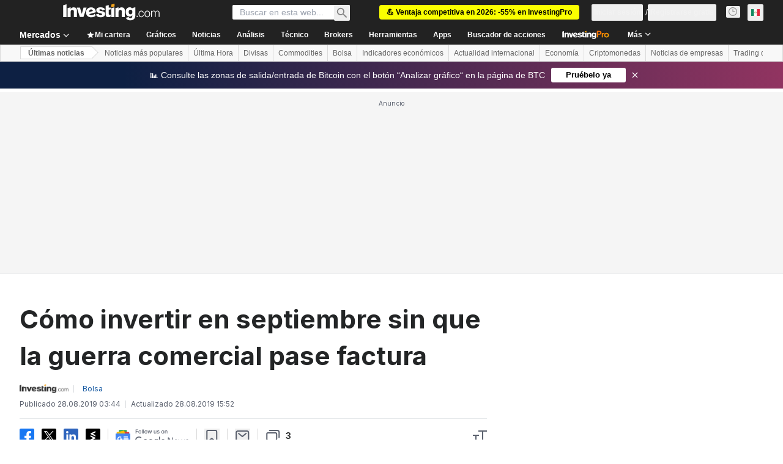

--- FILE ---
content_type: text/html; charset=utf-8
request_url: https://mx.investing.com/news/stock-market-news/como-invertir-en-septiembre-sin-que-la-guerra-comercial-pase-factura-1908769
body_size: 156499
content:
<!DOCTYPE html><html lang="es-mx" dir="ltr" class="html"><head><meta charSet="utf-8" data-next-head=""/><meta name="viewport" content="initial-scale=1.0,width=device-width" data-next-head=""/><link rel="amphtml" href="https://m.mx.investing.com/news/stock-market-news/como-invertir-en-septiembre-sin-que-la-guerra-comercial-pase-factura-1908769?ampMode=1" data-next-head=""/><link rel="canonical" href="https://mx.investing.com/news/stock-market-news/como-invertir-en-septiembre-sin-que-la-guerra-comercial-pase-factura-1908769" data-next-head=""/><meta property="og:type" content="article" data-next-head=""/><meta property="og:url" content="https://mx.investing.com/news/stock-market-news/como-invertir-en-septiembre-sin-que-la-guerra-comercial-pase-factura-1908769" data-next-head=""/><meta property="og:image" content="https://i-invdn-com.investing.com/news/LYNXNPEB6208J_L.jpg" data-next-head=""/><meta property="og:site_name" content="Investing.com México" data-next-head=""/><meta property="og:locale" content="es_MX" data-next-head=""/><meta name="twitter:card" content="summary_large_image" data-next-head=""/><meta name="twitter:site" content="@investingmx" data-next-head=""/><meta name="twitter:image" content="https://i-invdn-com.investing.com/news/LYNXNPEB6208J_L.jpg" data-next-head=""/><link rel="alternate" type="application/rss+xml" title="RSS" href="https://mx.investing.com/rss/news_25.rss" data-next-head=""/><meta name="global-translation-variables" content="&quot;{}&quot;" data-next-head=""/><meta name="robots" content="max-image-preview:large" data-next-head=""/><link rel="alternate" href="ios-app://909998122/com.investing.app/49/analysis/1908769" data-next-head=""/><link rel="alternate" href="android-app://com.fusionmedia.investing/app/mx.investing.com/analysis/analysis-item-1908769" data-next-head=""/><meta property="al:android:url" content="android-app://com.fusionmedia.investing/app/mx.investing.com/analysis/analysis-item-1908769" data-next-head=""/><meta property="al:ios:url" content="com.investing.app://analysis/1908769" data-next-head=""/><meta property="al:android:package" content="com.fusionmedia.investing" data-next-head=""/><meta property="al:ios:app_store_id" content="909998122" data-next-head=""/><title data-next-head="">Cómo invertir en septiembre sin que la guerra comercial pase factura  Por Investing.com</title><meta name="description" content="Cómo invertir en septiembre sin que la guerra comercial pase factura" data-next-head=""/><meta name="twitter:title" content="Cómo invertir en septiembre sin que la guerra comercial pase factura  Por Investing.com" data-next-head=""/><meta property="og:title" content="Cómo invertir en septiembre sin que la guerra comercial pase factura  Por Investing.com" data-next-head=""/><meta name="twitter:description" content="Cómo invertir en septiembre sin que la guerra comercial pase factura" data-next-head=""/><meta property="og:description" content="Cómo invertir en septiembre sin que la guerra comercial pase factura" data-next-head=""/><link rel="dns-prefetch" href="//securepubads.g.doubleclick.net"/><link rel="dns-prefetch" href="//monetization.prod.invmed.co"/><link rel="dns-prefetch" href="//c.amazon-adsystem.com"/><link rel="dns-prefetch" href="//fonts.googleapis.com"/><link rel="preconnect" href="//cdn.investing.com"/><link rel="preconnect" href="//live.primis.tech"/><link rel="preconnect" href="//fonts.gstatic.com" crossorigin=""/><link rel="icon" href="/favicon.ico" type="image/x-icon"/><link rel="icon" type="image/png" sizes="16x16" href="/favicon-16x16.png"/><link rel="icon" type="image/png" sizes="32x32" href="/favicon-32x32.png"/><link rel="icon" type="image/png" sizes="48x48" href="/favicon-48x48.png"/><link rel="apple-touch-icon" sizes="180x180" href="/apple-touch-icon.png"/><meta name="apple-mobile-web-app-capable" content="yes"/><meta name="apple-mobile-web-app-title" content="Investing.com"/><meta name="theme-color" content="#222222"/><link rel="preload" href="https://cdn.investing.com/x/5e0d9cf/_next/static/css/010bf88dec1ef396.css" as="style"/><link rel="preload" href="https://cdn.investing.com/x/5e0d9cf/_next/static/css/6760512ea63a6c61.css" as="style"/><link rel="preload" href="https://cdn.investing.com/x/5e0d9cf/_next/static/css/75b415b4cc033280.css" as="style"/><link rel="preload" href="https://cdn.investing.com/x/5e0d9cf/_next/static/css/b3a5469ccce643e0.css" as="style"/><link rel="preload" href="https://cdn.investing.com/x/5e0d9cf/_next/static/css/7e93f9d70dcbe38e.css" as="style"/><script data-next-head="">window.dataLayer=window.dataLayer||[];function gtag(){dataLayer.push(arguments)};window.__imntz=window.__imntz||{};window.__imntz.queue=window.__imntz.queue||[];window.googletag=window.googletag||{cmd:[]};window.yaContextCb=window.yaContextCb||[];window.OneTrust={};function OptanonWrapper(){}</script><script>try {
            const userEmailStr = false;
            if (userEmailStr) {
                window.__imntz.queue.push(() => { window.__imntz.api().setUserDetail("email", userEmailStr) })
            }
        } catch (error) {
            console.error("Failed to serialize userEmailHashed:", error);
        }</script><link rel="stylesheet" href="https://fonts.googleapis.com/css2?family=Inter:wght@400;500;600;700&amp;display=swap"/><script id="init_globals" data-nscript="beforeInteractive">window.page_design="refactoring_full_width";(function(w,d,s,l,i){w[l]=w[l]||[];w[l].push({'gtm.start':new Date().getTime(),event:'gtm.js'});var f=d.getElementsByTagName(s)[0],j=d.createElement(s),dl=l!='dataLayer'?'&l='+l:'';j.async=true;j.src='/gcode/?id='+i+dl;f.parentNode.insertBefore(j,f);})(window,document,'script','dataLayer','GTM-PGT3R3D');</script><script id="fb_pixel" data-nscript="beforeInteractive">!function(f,b,e,v,n,t,s){if(f.fbq)return;n=f.fbq=function(){n.callMethod? n.callMethod.apply(n,arguments):n.queue.push(arguments)};if(!f._fbq)f._fbq=n;n.push=n;n.loaded=!0;n.version='2.0';n.queue=[];t=b.createElement(e);t.async=!0;t.src=v;s=b.getElementsByTagName(e)[0];s.parentNode.insertBefore(t,s)}(window, document,'script','https://connect.facebook.net/en_US/fbevents.js');</script><script id="pubx_ads" data-nscript="beforeInteractive">(function(){
                            var PUBX_FF_ALWAYS_ENABLED = true;
                            var PUBX_ON_PERCENTAGE = 95;
                            var AUCTION_DELAY = 100;
                            var pubxId = "71b864d1-8747-49a4-9279-13f89d43e57f";
                            var pbNamespace = "pbjs";
                            var e=window[pbNamespace]=window[pbNamespace]||{};e.que=e.que||[];window.__pubx__=window.__pubx__||{};window.__pubx__.pubxFFAlwaysEnabled=PUBX_FF_ALWAYS_ENABLED;var o=null;window.__pubxLoaded__=Math.random()<PUBX_ON_PERCENTAGE/100;var a=`https://floor.pbxai.com/?pubxId=${pubxId}${window.__pubxLoaded__?"":`&pbx_e=1`}&page=${window.location.href}`;const n={a:[0,1],b:[2,6],c:[7,11],d:[12,16],e:[17,Number.MAX_SAFE_INTEGER]};const t=(e,o)=>{const a=e.bidRequestsCount||0;const t=Object.keys(n);for(const e of t){const o=n[e];if(a>=o[0]&&a<=o[1]){return e}}return t[t.length-1]};const r=(e,o)=>e.bidder;if(e.que.push===Array.prototype.push&&(window.__pubxLoaded__||PUBX_FF_ALWAYS_ENABLED)){var d=document.createElement("link");d.rel="preload";d.href=a;d.as="fetch";d.crossOrigin=true;document.head.appendChild(d)}if(window.__pubxLoaded__){try{var u=localStorage.getItem("pubx:defaults");var i=JSON.parse(u);var _=i?i["data"]:o;window.__pubx__.pubxDefaultsAvailable=true;if(!_||_&&typeof _==="object"&&_.expiry<Date.now()){window.__pubx__.pubxDefaultsAvailable=false}else{o=_}}catch(e){console.error("Pubx: Error parsing defaults",e);window.__pubx__.pubxDefaultsAvailable=false}}if(PUBX_FF_ALWAYS_ENABLED||window.__pubxLoaded__){e.que.push((function(){e.setConfig({floors:{enforcement:{floorDeals:true},auctionDelay:AUCTION_DELAY,endpoint:{url:a},additionalSchemaFields:{rank:t,bidder:r},data:o}})}))}var p=document.createElement("script"),l=`https://cdn.pbxai.com/${pubxId}.js?pbxd=${encodeURIComponent(window.location.origin)}`;p.src=l;p.async=true;document.head.appendChild(p);
                        })();</script><script id="inv_ads" data-nscript="beforeInteractive">window.__imntz.config={preset:{"version":"2166","wrapper":"3.36.2-rc3","prebid":"26","constraints":{"bid_factor":{"adagio":[0.96],"amazon":[1],"appnexus":[0.91],"criteo":[0.91],"inmobi":[0.91],"insticator":[0.88],"ix":[0.94],"medianet":[0.94],"nextMillennium":[0.95],"pubmatic":[0.92],"richaudience":[0.89],"seedtag":[0.95],"sevio":[0.85],"smilewanted":[0.84],"sparteo":[0.91],"triplelift":[0.95],"unruly":[0.95],"vidazoo_display":[0.9],"vidazoo_run":[0.95]},"bid_page":{},"ccpa_compatible":{"adagio":true,"amazon":true,"appnexus":true,"criteo":true,"inmobi":true,"insticator":true,"ix":true,"medianet":true,"nextMillennium":true,"pubmatic":true,"richaudience":true,"seedtag":true,"sevio":true,"smilewanted":true,"sparteo":true,"triplelift":true,"unruly":true,"vidazoo_display":true,"vidazoo_run":true},"gdpr_compatible":{"adagio":true,"amazon":true,"appnexus":true,"criteo":true,"inmobi":true,"insticator":true,"ix":true,"medianet":true,"nextMillennium":true,"pubmatic":true,"richaudience":true,"seedtag":true,"sevio":true,"smilewanted":true,"sparteo":true,"triplelift":true,"unruly":true,"vidazoo_display":true,"vidazoo_run":true},"exclude_adex":false,"auction_timeout":3000},"bidderConfig":[],"bidderAliases":{"vidazoo_display":"vidazoo","vidazoo_run":"vidazoo"},"analyticsRefreshCounterMainSite":true,"analyticsPrebidMainSite":[],"userIdsMainSite":[],"rtdProviders":[{"name":"adagio","params":{"site":"ms-investing-com","organizationId":"1306"}},{"name":"contxtful","waitForIt":true,"params":{"version":"v1","customer":"INVP251016","bidders":["contxtful"],"adServerTargeting":true}}],"intentIQ":{"enabled":false,"config":{}},"ad_units":[{"placement":"Billboard_Default","group":"Billboard_Desktop","name":"/6938/FP_MX_site/FP_MX_Billboard_Default","sizesV2":{"0":["fluid",[980,250],[970,250],[970,90],[728,90]],"1440":["fluid",[1,1],[1000,200],[70,130],[980,250],[970,100],[1192,250],[1192,90],[1192,100],[1192,130],[1192,250]]},"refreshSettings":{"refresh":30000,"maxRefreshWhenNoFill":2,"emptySlotRefreshTimeout":20000},"conditions":{},"adex_sizes":null,"infinite":false,"interstitial":false,"repeatable":true,"reportable":true,"position":4,"bidders":[{"bidder":"adagio","params":{"organizationId":"1306","site":"ms-investing-com","placement":"FP_Desktop_Billboard_Default"}},{"bidder":"amazon","params":{}},{"bidder":"appnexus","params":{"placementId":25736098}},{"bidder":"criteo","params":{"networkId":8767,"pubid":"101558","publisherSubId":"Investing_FP"}},{"bidder":"inmobi","params":{"plc":"10000516454"}},{"bidder":"insticator","params":{"adUnitId":"01J7KDP73SZRTF5JFW5Y3BYCJB"}},{"bidder":"ix","params":{"siteId":"842306"}},{"bidder":"medianet","params":{"cid":"8CUFV8103","crid":"461148263"}},{"bidder":"nextMillennium","params":{"placement_id":"38476"}},{"bidder":"pubmatic","params":{"publisherId":"158008","adSlot":"FP_Desktop_Billboard_Default"}},{"bidder":"richaudience","params":{"pid":"Igh8Py6HZx","supplyType":"site"}},{"bidder":"seedtag","params":{"publisherId":"8874-9209-01","adUnitId":"33954228","placement":"inBanner"}},{"bidder":"sevio","params":{"zone":"707e58fe-594f-44b8-a90a-efc82e5d3359"}},{"bidder":"smilewanted","params":{"zoneId":"investing.com_hb_display_1"}},{"bidder":"sparteo","params":{"networkId":"db772092-18cf-4792-8b3e-813f4058138b"}},{"bidder":"triplelift","params":{"inventoryCode":"FP_Desktop_Billboard_Default"}},{"bidder":"unruly","params":{"siteId":296598}},{"bidder":"vidazoo_display","params":{"cId":"63cfdd11f8623a513e005157","pId":"59ac17c192832d0011283fe3"}},{"bidder":"vidazoo_run","params":{"cId":"66826e41f025c827c59e1f33","pId":"59ac17c192832d0011283fe3","subDomain":"exchange"}}]},{"placement":"Content_box1","group":"Content_Box_Desktop","name":"/6938/FP_MX_site/FP_MX_Content_box1","sizesV2":{"0":[[336,280],[300,250],[320,100]]},"refreshSettings":{"refresh":30000,"maxRefreshWhenNoFill":2,"emptySlotRefreshTimeout":20000},"conditions":{},"adex_sizes":null,"infinite":true,"interstitial":false,"repeatable":true,"reportable":false,"position":0,"bidders":[{"bidder":"adagio","params":{"organizationId":"1306","site":"ms-investing-com","placement":"FP_Content_box1"}},{"bidder":"amazon","params":{}},{"bidder":"appnexus","params":{"placementId":32284523}},{"bidder":"criteo","params":{"networkId":8767,"pubid":"101558","publisherSubId":"Investing_FP"}},{"bidder":"inmobi","params":{"plc":"10000516455"}},{"bidder":"insticator","params":{"adUnitId":"01J7KDP73SZRTF5JFW5Y3BYCJB"}},{"bidder":"ix","params":{"siteId":"1081693"}},{"bidder":"medianet","params":{"cid":"8CUFV8103","crid":"396815734"}},{"bidder":"nextMillennium","params":{"placement_id":"54125"}},{"bidder":"pubmatic","params":{"publisherId":"158008","adSlot":"FP_Content_box1"}},{"bidder":"richaudience","params":{"pid":"bgzuJBsVNN","supplyType":"site"}},{"bidder":"seedtag","params":{"publisherId":"8874-9209-01","adUnitId":"31389115","placement":"inArticle"}},{"bidder":"sevio","params":{"zone":"91b2b108-01e6-4f4f-91ac-ea8126cf8513"}},{"bidder":"smilewanted","params":{"zoneId":"investing.com_hb_display_10"}},{"bidder":"sparteo","params":{"networkId":"db772092-18cf-4792-8b3e-813f4058138b"}},{"bidder":"triplelift","params":{"inventoryCode":"investing_FP_Content_Touch_box1_300x250_pb"}},{"bidder":"unruly","params":{"siteId":296598}},{"bidder":"vidazoo_display","params":{"cId":"63cfdd11f8623a513e005157","pId":"59ac17c192832d0011283fe3"}},{"bidder":"vidazoo_run","params":{"cId":"66826e41f025c827c59e1f33","pId":"59ac17c192832d0011283fe3","subDomain":"exchange"}}]},{"placement":"Content_box2","group":"Content_Box_Desktop","name":"/6938/FP_MX_site/FP_MX_Content_box2","sizesV2":{"0":[[336,280],[300,250],[320,100]]},"refreshSettings":{"refresh":30000,"maxRefreshWhenNoFill":2,"emptySlotRefreshTimeout":20000},"conditions":{},"adex_sizes":null,"infinite":true,"interstitial":false,"repeatable":true,"reportable":false,"position":0,"bidders":[{"bidder":"adagio","params":{"organizationId":"1306","site":"ms-investing-com","placement":"FP_Content_box2"}},{"bidder":"amazon","params":{}},{"bidder":"appnexus","params":{"placementId":32284524}},{"bidder":"criteo","params":{"networkId":8767,"pubid":"101558","publisherSubId":"Investing_FP"}},{"bidder":"inmobi","params":{"plc":"10000516466"}},{"bidder":"insticator","params":{"adUnitId":"01J7KDP73SZRTF5JFW5Y3BYCJB"}},{"bidder":"ix","params":{"siteId":"1081694"}},{"bidder":"medianet","params":{"cid":"8CUFV8103","crid":"470368241"}},{"bidder":"nextMillennium","params":{"placement_id":"54126"}},{"bidder":"pubmatic","params":{"publisherId":"158008","adSlot":"FP_Content_box2"}},{"bidder":"richaudience","params":{"pid":"clrDnhUiMu","supplyType":"site"}},{"bidder":"seedtag","params":{"publisherId":"8874-9209-01","adUnitId":"31389115","placement":"inArticle"}},{"bidder":"sevio","params":{"zone":"ff16c017-b79c-4252-b527-e6d0e042ff08"}},{"bidder":"smilewanted","params":{"zoneId":"investing.com_hb_display_11"}},{"bidder":"sparteo","params":{"networkId":"db772092-18cf-4792-8b3e-813f4058138b"}},{"bidder":"triplelift","params":{"inventoryCode":"investing_FP_Content_Touch_box1_300x250_pb"}},{"bidder":"unruly","params":{"siteId":296598}},{"bidder":"vidazoo_display","params":{"cId":"63cfdd11f8623a513e005157","pId":"59ac17c192832d0011283fe3"}},{"bidder":"vidazoo_run","params":{"cId":"66826e41f025c827c59e1f33","pId":"59ac17c192832d0011283fe3","subDomain":"exchange"}}]},{"placement":"Content_box1","group":"Content_Box_Desktop","name":"/6938/FP_MX_site/FP_MX_Content_box3","sizesV2":{"0":[[336,280],[300,250],[320,100]]},"refreshSettings":{"refresh":30000,"maxRefreshWhenNoFill":2,"emptySlotRefreshTimeout":20000},"conditions":{},"adex_sizes":null,"infinite":true,"interstitial":false,"repeatable":true,"reportable":false,"position":0,"bidders":[{"bidder":"adagio","params":{"organizationId":"1306","site":"ms-investing-com","placement":"FP_Content_box3"}},{"bidder":"amazon","params":{}},{"bidder":"appnexus","params":{"placementId":33153547}},{"bidder":"criteo","params":{"networkId":8767,"pubid":"101558","publisherSubId":"Investing_FP"}},{"bidder":"inmobi","params":{"plc":"10000516467"}},{"bidder":"insticator","params":{"adUnitId":"01J7KDP73SZRTF5JFW5Y3BYCJB"}},{"bidder":"ix","params":{"siteId":"1121966"}},{"bidder":"medianet","params":{"cid":"8CUFV8103","crid":"371597972"}},{"bidder":"nextMillennium","params":{"placement_id":"59561"}},{"bidder":"pubmatic","params":{"publisherId":"158008","adSlot":"FP_Content_box3"}},{"bidder":"richaudience","params":{"pid":"TzwcYyGuQa","supplyType":"site"}},{"bidder":"seedtag","params":{"publisherId":"8874-9209-01","adUnitId":"31093022","placement":"inArticle"}},{"bidder":"sevio","params":{"zone":"2eb6009c-0f72-410c-bb46-443de20c78dd"}},{"bidder":"smilewanted","params":{"zoneId":"investing.com_hb_display_12"}},{"bidder":"sparteo","params":{"networkId":"db772092-18cf-4792-8b3e-813f4058138b"}},{"bidder":"triplelift","params":{"inventoryCode":"investing_FP_Content_Touch_box1_300x250_pb"}},{"bidder":"unruly","params":{"siteId":296598}},{"bidder":"vidazoo_display","params":{"cId":"63cfdd11f8623a513e005157","pId":"59ac17c192832d0011283fe3"}},{"bidder":"vidazoo_run","params":{"cId":"66826e41f025c827c59e1f33","pId":"59ac17c192832d0011283fe3","subDomain":"exchange"}}]},{"placement":"Content_box2","group":"Content_Box_Desktop","name":"/6938/FP_MX_site/FP_MX_Content_box4","sizesV2":{"0":[[336,280],[300,250],[320,100]]},"refreshSettings":{"refresh":30000,"maxRefreshWhenNoFill":2,"emptySlotRefreshTimeout":20000},"conditions":{},"adex_sizes":null,"infinite":true,"interstitial":false,"repeatable":true,"reportable":false,"position":0,"bidders":[{"bidder":"adagio","params":{"organizationId":"1306","site":"ms-investing-com","placement":"FP_Content_box4"}},{"bidder":"amazon","params":{}},{"bidder":"appnexus","params":{"placementId":33153546}},{"bidder":"criteo","params":{"networkId":8767,"pubid":"101558","publisherSubId":"Investing_FP"}},{"bidder":"inmobi","params":{"plc":"10000516464"}},{"bidder":"insticator","params":{"adUnitId":"01J7KDP73SZRTF5JFW5Y3BYCJB"}},{"bidder":"ix","params":{"siteId":"1121967"}},{"bidder":"medianet","params":{"cid":"8CUFV8103","crid":"777292526"}},{"bidder":"nextMillennium","params":{"placement_id":"59562"}},{"bidder":"pubmatic","params":{"publisherId":"158008","adSlot":"FP_Content_box4"}},{"bidder":"richaudience","params":{"pid":"0X2hTpKKO8","supplyType":"site"}},{"bidder":"seedtag","params":{"publisherId":"8874-9209-01","adUnitId":"31093022","placement":"inArticle"}},{"bidder":"sevio","params":{"zone":"32c688a9-a47e-4f2e-860c-f42594e1e501"}},{"bidder":"smilewanted","params":{"zoneId":"investing.com_hb_display_13"}},{"bidder":"sparteo","params":{"networkId":"db772092-18cf-4792-8b3e-813f4058138b"}},{"bidder":"triplelift","params":{"inventoryCode":"investing_FP_Content_Touch_box1_300x250_pb"}},{"bidder":"unruly","params":{"siteId":296598}},{"bidder":"vidazoo_display","params":{"cId":"63cfdd11f8623a513e005157","pId":"59ac17c192832d0011283fe3"}},{"bidder":"vidazoo_run","params":{"cId":"66826e41f025c827c59e1f33","pId":"59ac17c192832d0011283fe3","subDomain":"exchange"}}]},{"placement":"Content_Leaderboard1","group":"Content_Leaderboard_Desktop","name":"/6938/FP_MX_site/FP_MX_Content_Leaderboard1","sizesV2":{"0":["fluid",[728,90]]},"refreshSettings":{"refresh":30000,"maxRefreshWhenNoFill":2,"emptySlotRefreshTimeout":20000},"conditions":{},"adex_sizes":null,"infinite":true,"interstitial":false,"repeatable":true,"reportable":false,"position":0,"bidders":[{"bidder":"adagio","params":{"organizationId":"1306","site":"ms-investing-com","placement":"FP_Midpage_Leaderboard_1"}},{"bidder":"amazon","params":{}},{"bidder":"appnexus","params":{"placementId":32284522}},{"bidder":"criteo","params":{"networkId":8767,"pubid":"101558","publisherSubId":"Investing_FP"}},{"bidder":"inmobi","params":{"plc":"10000516460"}},{"bidder":"insticator","params":{"adUnitId":"01J7KDP73SZRTF5JFW5Y3BYCJB"}},{"bidder":"ix","params":{"siteId":"1081692"}},{"bidder":"medianet","params":{"cid":"8CUFV8103","crid":"184151924"}},{"bidder":"nextMillennium","params":{"placement_id":"54124"}},{"bidder":"pubmatic","params":{"publisherId":"158008","adSlot":"FP_Content_Leaderboard1"}},{"bidder":"richaudience","params":{"pid":"gDnw9o7Caz","supplyType":"site"}},{"bidder":"seedtag","params":{"publisherId":"8874-9209-01","adUnitId":"31773561","placement":"inArticle"}},{"bidder":"sevio","params":{"zone":"0ac4c6bd-40ac-4a19-ad03-0093e4b0a8cd"}},{"bidder":"smilewanted","params":{"zoneId":"investing.com_hb_display_8"}},{"bidder":"sparteo","params":{"networkId":"db772092-18cf-4792-8b3e-813f4058138b"}},{"bidder":"triplelift","params":{"inventoryCode":"investing_FP_Midpage_Leaderboard_1_728x90_pb"}},{"bidder":"unruly","params":{"siteId":296598}},{"bidder":"vidazoo_display","params":{"cId":"63cfdd11f8623a513e005157","pId":"59ac17c192832d0011283fe3"}},{"bidder":"vidazoo_run","params":{"cId":"66826e41f025c827c59e1f33","pId":"59ac17c192832d0011283fe3","subDomain":"exchange"}}]},{"placement":"Content_Leaderboard1","group":"Content_Leaderboard_Desktop","name":"/6938/FP_MX_site/FP_MX_Content_Leaderboard2","sizesV2":{"0":["fluid",[728,90]]},"refreshSettings":{"refresh":30000,"maxRefreshWhenNoFill":2,"emptySlotRefreshTimeout":20000},"conditions":{},"adex_sizes":null,"infinite":true,"interstitial":false,"repeatable":true,"reportable":false,"position":0,"bidders":[{"bidder":"adagio","params":{"organizationId":"1306","site":"ms-investing-com","placement":"FP_Content_Leaderboard2"}},{"bidder":"amazon","params":{}},{"bidder":"appnexus","params":{"placementId":33153548}},{"bidder":"criteo","params":{"networkId":8767,"pubid":"101558","publisherSubId":"Investing_FP"}},{"bidder":"inmobi","params":{"plc":"10000516459"}},{"bidder":"insticator","params":{"adUnitId":"01J7KDP73SZRTF5JFW5Y3BYCJB"}},{"bidder":"ix","params":{"siteId":"1121965"}},{"bidder":"medianet","params":{"cid":"8CUFV8103","crid":"425547581"}},{"bidder":"nextMillennium","params":{"placement_id":"59560"}},{"bidder":"pubmatic","params":{"publisherId":"158008","adSlot":"FP_Content_Leaderboard2"}},{"bidder":"richaudience","params":{"pid":"IS5Ezuuj9P","supplyType":"site"}},{"bidder":"seedtag","params":{"publisherId":"8874-9209-01","adUnitId":"31773561","placement":"inArticle"}},{"bidder":"sevio","params":{"zone":"d742874d-3eac-4ba9-8ecd-a92e6376f55b"}},{"bidder":"smilewanted","params":{"zoneId":"investing.com_hb_display_9"}},{"bidder":"sparteo","params":{"networkId":"db772092-18cf-4792-8b3e-813f4058138b"}},{"bidder":"triplelift","params":{"inventoryCode":"investing_FP_Midpage_Leaderboard_1_728x90_pb"}},{"bidder":"unruly","params":{"siteId":296598}},{"bidder":"vidazoo_display","params":{"cId":"63cfdd11f8623a513e005157","pId":"59ac17c192832d0011283fe3"}},{"bidder":"vidazoo_run","params":{"cId":"66826e41f025c827c59e1f33","pId":"59ac17c192832d0011283fe3","subDomain":"exchange"}}]},{"placement":"Content_Midpage_1","group":"Content_Midpage_1_Desktop","name":"/6938/FP_MX_site/FP_MX_Content_Midpage_1","sizesV2":{"0":["fluid",[980,250],[970,250],[970,90],[728,90],[1,1]]},"refreshSettings":{"refresh":30000,"maxRefreshWhenNoFill":2,"emptySlotRefreshTimeout":20000},"conditions":{"selector_margin_pixels":350},"adex_sizes":null,"infinite":false,"interstitial":false,"repeatable":true,"reportable":false,"position":3,"bidders":[{"bidder":"amazon","params":{}}]},{"placement":"Content_Midpage_2","group":"Content_Midpage_2_Desktop","name":"/6938/FP_MX_site/FP_MX_Content_Midpage_2","sizesV2":{"0":["fluid",[980,250],[970,250],[970,90],[728,90],[1,1]]},"refreshSettings":{"refresh":30000,"maxRefreshWhenNoFill":2,"emptySlotRefreshTimeout":20000},"conditions":{"selector_margin_pixels":350},"adex_sizes":null,"infinite":false,"interstitial":false,"repeatable":true,"reportable":false,"position":3,"bidders":[{"bidder":"amazon","params":{}}]},{"placement":"Content_Midpage_3","group":"Content_Midpage_3_Desktop","name":"/6938/FP_MX_site/FP_MX_Content_Midpage_3","sizesV2":{"0":["fluid",[980,250],[970,250],[970,90],[728,90],[1,1]]},"refreshSettings":{"refresh":30000,"maxRefreshWhenNoFill":2,"emptySlotRefreshTimeout":20000},"conditions":{"selector_margin_pixels":350},"adex_sizes":null,"infinite":false,"interstitial":false,"repeatable":true,"reportable":false,"position":3,"bidders":[{"bidder":"amazon","params":{}}]},{"placement":"Forum_Comments_Infinite","group":"Commentary_Leaderboard_Desktop","name":"/6938/FP_MX_site/FP_MX_Forum_Comments_Infinite","sizesV2":{"0":[[728,90]]},"refreshSettings":{"refresh":30000,"maxRefreshWhenNoFill":2,"emptySlotRefreshTimeout":20000},"conditions":{},"adex_sizes":null,"infinite":true,"interstitial":false,"repeatable":true,"reportable":false,"position":0,"bidders":[{"bidder":"adagio","params":{"organizationId":"1306","site":"ms-investing-com","placement":"FP_Forum_Comments_Infinite"}},{"bidder":"amazon","params":{}},{"bidder":"appnexus","params":{"placementId":31794684}},{"bidder":"criteo","params":{"networkId":8767,"pubid":"101558","publisherSubId":"Investing_FP"}},{"bidder":"inmobi","params":{"plc":"10000516456"}},{"bidder":"insticator","params":{"adUnitId":"01J7KDP73SZRTF5JFW5Y3BYCJB"}},{"bidder":"ix","params":{"siteId":"1071077"}},{"bidder":"medianet","params":{"cid":"8CUFV8103","crid":"589166642"}},{"bidder":"nextMillennium","params":{"placement_id":"52724"}},{"bidder":"pubmatic","params":{"publisherId":"158008","adSlot":"FP_Forum_Comments_Infinite"}},{"bidder":"richaudience","params":{"pid":"hf8JaKfWDM","supplyType":"site"}},{"bidder":"seedtag","params":{"publisherId":"8874-9209-01","adUnitId":"31389114","placement":"inArticle"}},{"bidder":"sevio","params":{"zone":"fd88ab06-02d9-4dae-a982-2d0262a5da8d"}},{"bidder":"smilewanted","params":{"zoneId":"investing.com_hb_display_7"}},{"bidder":"sparteo","params":{"networkId":"db772092-18cf-4792-8b3e-813f4058138b"}},{"bidder":"triplelift","params":{"inventoryCode":"investing_FP_Midpage_Leaderboard_1_728x90_pb"}},{"bidder":"unruly","params":{"siteId":296598}},{"bidder":"vidazoo_display","params":{"cId":"63cfdd11f8623a513e005157","pId":"59ac17c192832d0011283fe3"}},{"bidder":"vidazoo_run","params":{"cId":"66826e41f025c827c59e1f33","pId":"59ac17c192832d0011283fe3","subDomain":"exchange"}}]},{"placement":"Midpage_Leaderboard_1","group":"Midpage Leaderboard 1","name":"/6938/FP_MX_site/FP_MX_Midpage_Leaderboard_1","sizesV2":{"0":[[728,90],[468,60],["fluid"]]},"refreshSettings":{"refresh":30000,"maxRefreshWhenNoFill":2,"emptySlotRefreshTimeout":20000},"conditions":{"selector_margin_pixels":500},"adex_sizes":null,"infinite":false,"interstitial":false,"repeatable":true,"reportable":false,"position":6,"bidders":[]},{"placement":"Sideblock_1_Default","group":"Sideblock_1_Desktop","name":"/6938/FP_MX_site/FP_MX_Sideblock_1_Default","sizesV2":{"0":[[300,600],[120,600],[160,600],[336,280],[320,280],[336,250],[300,250]]},"refreshSettings":{"refresh":30000,"maxRefreshWhenNoFill":2,"emptySlotRefreshTimeout":20000},"conditions":{"selector_margin_pixels":350},"adex_sizes":null,"infinite":false,"interstitial":false,"repeatable":true,"reportable":true,"position":6,"bidders":[{"bidder":"adagio","params":{"organizationId":"1306","site":"ms-investing-com","placement":"FP_Desktop_Sideblock_1_Default"}},{"bidder":"amazon","params":{}},{"bidder":"appnexus","params":{"placementId":25736099}},{"bidder":"criteo","params":{"networkId":8767,"pubid":"101558","publisherSubId":"Investing_FP"}},{"bidder":"inmobi","params":{"plc":"10000516457"}},{"bidder":"insticator","params":{"adUnitId":"01J7KDP73SZRTF5JFW5Y3BYCJB"}},{"bidder":"ix","params":{"siteId":"842307"}},{"bidder":"medianet","params":{"cid":"8CUFV8103","crid":"853582964"}},{"bidder":"nextMillennium","params":{"placement_id":"38477"}},{"bidder":"pubmatic","params":{"publisherId":"158008","adSlot":"FP_Desktop_Sideblock_1_Default"}},{"bidder":"richaudience","params":{"pid":"iYLBbct1Yl","supplyType":"site"}},{"bidder":"seedtag","params":{"publisherId":"8874-9209-01","adUnitId":"31389115","placement":"inArticle"}},{"bidder":"sevio","params":{"zone":"31ba0913-e379-49ba-8c89-40b605f05bd8"}},{"bidder":"smilewanted","params":{"zoneId":"investing.com_hb_display_2"}},{"bidder":"sparteo","params":{"networkId":"db772092-18cf-4792-8b3e-813f4058138b"}},{"bidder":"triplelift","params":{"inventoryCode":"FP_Desktop_Sideblock_1_Default"}},{"bidder":"unruly","params":{"siteId":296598}},{"bidder":"vidazoo_display","params":{"cId":"63cfdd11f8623a513e005157","pId":"59ac17c192832d0011283fe3"}},{"bidder":"vidazoo_run","params":{"cId":"66826e41f025c827c59e1f33","pId":"59ac17c192832d0011283fe3","subDomain":"exchange"}}]},{"placement":"Sideblock_2_Default","group":"Sideblock_2_Desktop","name":"/6938/FP_MX_site/FP_MX_Sideblock_2_Default","sizesV2":{"0":[[336,280],[320,100],[300,100],[300,250]]},"refreshSettings":{"refresh":30000,"maxRefreshWhenNoFill":2,"emptySlotRefreshTimeout":20000},"conditions":{"selector_margin_pixels":500},"adex_sizes":null,"infinite":false,"interstitial":false,"repeatable":true,"reportable":false,"position":6,"bidders":[{"bidder":"adagio","params":{"organizationId":"1306","site":"ms-investing-com","placement":"FP_Desktop_Sideblock_2_Default"}},{"bidder":"amazon","params":{}},{"bidder":"appnexus","params":{"placementId":25736100}},{"bidder":"criteo","params":{"networkId":8767,"pubid":"101558","publisherSubId":"Investing_FP"}},{"bidder":"inmobi","params":{"plc":"10000516463"}},{"bidder":"insticator","params":{"adUnitId":"01J7KDP73SZRTF5JFW5Y3BYCJB"}},{"bidder":"ix","params":{"siteId":"842308"}},{"bidder":"medianet","params":{"cid":"8CUFV8103","crid":"134209715"}},{"bidder":"nextMillennium","params":{"placement_id":"38478"}},{"bidder":"pubmatic","params":{"publisherId":"158008","adSlot":"FP_Desktop_Sideblock_2_Default"}},{"bidder":"richaudience","params":{"pid":"3k54tN30pp","supplyType":"site"}},{"bidder":"seedtag","params":{"publisherId":"8874-9209-01","adUnitId":"31389115","placement":"inArticle"}},{"bidder":"sevio","params":{"zone":"5ded87a7-fb94-4b91-ba69-0a5f959c718c"}},{"bidder":"smilewanted","params":{"zoneId":"investing.com_hb_display_3"}},{"bidder":"sparteo","params":{"networkId":"db772092-18cf-4792-8b3e-813f4058138b"}},{"bidder":"triplelift","params":{"inventoryCode":"FP_Desktop_Sideblock_2_Default"}},{"bidder":"unruly","params":{"siteId":296598}},{"bidder":"vidazoo_display","params":{"cId":"63cfdd11f8623a513e005157","pId":"59ac17c192832d0011283fe3"}},{"bidder":"vidazoo_run","params":{"cId":"66826e41f025c827c59e1f33","pId":"59ac17c192832d0011283fe3","subDomain":"exchange"}}]},{"placement":"Sideblock_3_viewable","group":"Sideblock_3_Desktop","name":"/6938/FP_MX_site/FP_MX_Sideblock_3_viewable","sizesV2":{"0":[[300,600],[120,600],[160,600],[336,280],[320,280],[336,250],[300,250]]},"refreshSettings":{"refresh":30000,"maxRefreshWhenNoFill":2,"emptySlotRefreshTimeout":20000},"conditions":{"selector_margin_pixels":650},"adex_sizes":null,"infinite":false,"interstitial":false,"repeatable":true,"reportable":false,"position":6,"bidders":[{"bidder":"adagio","params":{"organizationId":"1306","site":"ms-investing-com","placement":"FP_Desktop_Sideblock_3_viewable"}},{"bidder":"amazon","params":{}},{"bidder":"appnexus","params":{"placementId":25736101}},{"bidder":"criteo","params":{"networkId":8767,"pubid":"101558","publisherSubId":"Investing_FP"}},{"bidder":"inmobi","params":{"plc":"10000516462"}},{"bidder":"insticator","params":{"adUnitId":"01J7KDP73SZRTF5JFW5Y3BYCJB"}},{"bidder":"ix","params":{"siteId":"842309"}},{"bidder":"medianet","params":{"cid":"8CUFV8103","crid":"552090665"}},{"bidder":"nextMillennium","params":{"placement_id":"38479"}},{"bidder":"pubmatic","params":{"publisherId":"158008","adSlot":"FP_Desktop_Sideblock_3_viewable"}},{"bidder":"richaudience","params":{"pid":"bPkknTNT0K","supplyType":"site"}},{"bidder":"seedtag","params":{"publisherId":"8874-9209-01","adUnitId":"31389115","placement":"inArticle"}},{"bidder":"sevio","params":{"zone":"4d9c559f-66b3-439a-937d-428740f90b58"}},{"bidder":"smilewanted","params":{"zoneId":"investing.com_hb_display_4"}},{"bidder":"sparteo","params":{"networkId":"db772092-18cf-4792-8b3e-813f4058138b"}},{"bidder":"triplelift","params":{"inventoryCode":"FP_Desktop_Sideblock_1_Default"}},{"bidder":"unruly","params":{"siteId":296598}},{"bidder":"vidazoo_display","params":{"cId":"63cfdd11f8623a513e005157","pId":"59ac17c192832d0011283fe3"}},{"bidder":"vidazoo_run","params":{"cId":"66826e41f025c827c59e1f33","pId":"59ac17c192832d0011283fe3","subDomain":"exchange"}}]},{"placement":"Sideblock_Comments_Infinite","group":"Commentary_Box_Desktop","name":"/6938/FP_MX_site/FP_MX_Sideblock_Comments_Infinite","sizesV2":{"0":[[300,50],[300,100],[300,250]]},"refreshSettings":{"refresh":30000,"maxRefreshWhenNoFill":2,"emptySlotRefreshTimeout":20000},"conditions":{},"adex_sizes":null,"infinite":true,"interstitial":false,"repeatable":true,"reportable":false,"position":0,"bidders":[{"bidder":"adagio","params":{"organizationId":"1306","site":"ms-investing-com","placement":"FP_Sideblock_Comments_Infinite"}},{"bidder":"amazon","params":{}},{"bidder":"appnexus","params":{"placementId":31531425}},{"bidder":"criteo","params":{"networkId":8767,"pubid":"101558","publisherSubId":"Investing_FP"}},{"bidder":"inmobi","params":{"plc":"10000516458"}},{"bidder":"insticator","params":{"adUnitId":"01J7KDP73SZRTF5JFW5Y3BYCJB"}},{"bidder":"ix","params":{"siteId":"1064402"}},{"bidder":"medianet","params":{"cid":"8CUFV8103","crid":"852475716"}},{"bidder":"nextMillennium","params":{"placement_id":"52134"}},{"bidder":"pubmatic","params":{"publisherId":"158008","adSlot":"FP_Sideblock_Comments_Infinite"}},{"bidder":"richaudience","params":{"pid":"QVWFnQnGTk","supplyType":"site"}},{"bidder":"seedtag","params":{"publisherId":"8874-9209-01","adUnitId":"31389115","placement":"inArticle"}},{"bidder":"sevio","params":{"zone":"0784ec7b-2274-409c-ab51-bd6b5902ebe1"}},{"bidder":"smilewanted","params":{"zoneId":"investing.com_hb_display_6"}},{"bidder":"sparteo","params":{"networkId":"db772092-18cf-4792-8b3e-813f4058138b"}},{"bidder":"triplelift","params":{"inventoryCode":"FP_Sideblock_Comments_Infinite"}},{"bidder":"unruly","params":{"siteId":296598}},{"bidder":"vidazoo_display","params":{"cId":"63cfdd11f8623a513e005157","pId":"59ac17c192832d0011283fe3"}},{"bidder":"vidazoo_run","params":{"cId":"66826e41f025c827c59e1f33","pId":"59ac17c192832d0011283fe3","subDomain":"exchange"}}]},{"placement":"takeover_default","group":"Site_Scroller_Desktop","name":"/6938/FP_MX_site/FP_MX_takeover_default","sizesV2":{"1760":[[120,600],[160,600]],"2040":[[300,600],[300,250]]},"refreshSettings":{"refresh":30000,"maxRefreshWhenNoFill":2,"emptySlotRefreshTimeout":20000},"conditions":{"min_width":1760},"adex_sizes":null,"infinite":false,"interstitial":false,"repeatable":true,"reportable":false,"position":7,"bidders":[{"bidder":"adagio","params":{"organizationId":"1306","site":"ms-investing-com","placement":"FP_Takeover_Default"}},{"bidder":"amazon","params":{}},{"bidder":"appnexus","params":{"placementId":30269062}},{"bidder":"criteo","params":{"networkId":8767,"pubid":"101558","publisherSubId":"Investing_FP"}},{"bidder":"inmobi","params":{"plc":"10000516461"}},{"bidder":"insticator","params":{"adUnitId":"01J7KDP73SZRTF5JFW5Y3BYCJB"}},{"bidder":"ix","params":{"siteId":"998509"}},{"bidder":"medianet","params":{"cid":"8CUFV8103","crid":"825649285"}},{"bidder":"nextMillennium","params":{"placement_id":"42753"}},{"bidder":"pubmatic","params":{"publisherId":"158008","adSlot":"FP_Takeover_Default"}},{"bidder":"richaudience","params":{"pid":"S459IB04UX","supplyType":"site"}},{"bidder":"seedtag","params":{"publisherId":"8874-9209-01","adUnitId":"31773562","placement":"inArticle"}},{"bidder":"sevio","params":{"zone":"e6320fd5-7a36-4d7d-8fc6-69fd60c82766"}},{"bidder":"smilewanted","params":{"zoneId":"investing.com_hb_display_5"}},{"bidder":"sparteo","params":{"networkId":"db772092-18cf-4792-8b3e-813f4058138b"}},{"bidder":"triplelift","params":{"inventoryCode":"FP_Takeover_Default"}},{"bidder":"unruly","params":{"siteId":296598}},{"bidder":"vidazoo_display","params":{"cId":"63cfdd11f8623a513e005157","pId":"59ac17c192832d0011283fe3"}},{"bidder":"vidazoo_run","params":{"cId":"66826e41f025c827c59e1f33","pId":"59ac17c192832d0011283fe3","subDomain":"exchange"}}]},{"placement":"TNB_Instrument","group":"Trade Now_Desktop","name":"/6938/FP_MX_site/FP_MX_TNB_Instrument","sizesV2":{"0":["fluid"]},"refreshSettings":{"refresh":30000,"maxRefreshWhenNoFill":0,"emptySlotRefreshTimeout":20000,"nonProgrammaticTTL":50000},"conditions":{"selector_margin_pixels":600},"adex_sizes":null,"infinite":false,"interstitial":false,"repeatable":true,"reportable":false,"position":6,"bidders":[]},{"placement":"TNB_Right_Rail_1","group":"Trade Now","name":"/6938/FP_MX_site/FP_MX_TNB_Right_Rail_1","sizesV2":{},"refreshSettings":{"refresh":30000,"maxRefreshWhenNoFill":2,"emptySlotRefreshTimeout":20000},"conditions":{},"adex_sizes":null,"infinite":false,"interstitial":false,"repeatable":true,"reportable":false,"position":0,"bidders":[]}],"video_ad_units":[{"placement":"video-placement","conditions":{},"provider":"stn","providerId":"hn5QIZuX","params":{},"controlGroups":[{"provider":"primis","providerId":"116899","weight":0.4,"params":{}}]}],"widget_ad_units":[{"placement":"footer-widget","conditions":{"selector_margin_pixels":200},"provider":"dianomi","params":{"dianomi-context-id":2416}}]}};window.imntz_analyticsTargetCpmEnabled = true;window.dataLayer.push({event: 'mntz_js_load'});</script><script id="structured_data" type="application/ld+json" data-nscript="beforeInteractive">{"@context":"http://schema.org","@type":"NewsArticle","isAccessibleForFree":"True","speakable":{"@type":"SpeakableSpecification","xPath":["//*[@id=\"articleTitle\"]","//*[@id=\"article\"]/div[1]/p"]},"author":{"@type":"Person","name":"","url":""},"mainEntityOfPage":{"@type":"Webpage","url":"mx.investing.com/news/stock-market-news/como-invertir-en-septiembre-sin-que-la-guerra-comercial-pase-factura-1908769"},"publisher":{"@type":"Organization","logo":{"@type":"imageobject","url":"https://i-invdn-com.investing.com/news/providers/investing-new.png"},"name":"Investing.com"},"image":{"@type":"imageobject","representativeOfPage":"true","caption":"Cómo invertir en septiembre sin que la guerra comercial pase factura","url":"https://i-invdn-com.investing.com/news/LYNXNPEB6208J_L.jpg","height":0,"width":0},"articleSection":"Bolsa","headline":"Cómo invertir en septiembre sin que la guerra comercial pase factura","inLanguage":"es-mx","dateCreated":"2019-08-28T08:44:54.000+00:00","datePublished":"2019-08-28T08:44:54.000+00:00","dateModified":"2019-08-28T20:52:00.000+00:00","expires":"2021-08-28","description":"Cómo invertir en septiembre sin que la guerra comercial pase factura","copyrightYear":"2019"}</script><link rel="stylesheet" href="https://cdn.investing.com/x/5e0d9cf/_next/static/css/010bf88dec1ef396.css" data-n-g=""/><link rel="stylesheet" href="https://cdn.investing.com/x/5e0d9cf/_next/static/css/6760512ea63a6c61.css" data-n-p=""/><link rel="stylesheet" href="https://cdn.investing.com/x/5e0d9cf/_next/static/css/75b415b4cc033280.css" data-n-p=""/><link rel="stylesheet" href="https://cdn.investing.com/x/5e0d9cf/_next/static/css/b3a5469ccce643e0.css" data-n-p=""/><link rel="stylesheet" href="https://cdn.investing.com/x/5e0d9cf/_next/static/css/7e93f9d70dcbe38e.css"/><noscript data-n-css=""></noscript><script defer="" noModule="" src="https://cdn.investing.com/x/5e0d9cf/_next/static/chunks/polyfills-42372ed130431b0a.js"></script><script src="https://securepubads.g.doubleclick.net/tag/js/gpt.js" async="" data-nscript="beforeInteractive"></script><script src="https://promos.investing.com/w37htfhcq2/vendor/9a63d23b-49c1-4335-b698-e7f3ab10af6c/lightbox_speed.js" async="" data-nscript="beforeInteractive"></script><script src="https://monetization.prod.invmed.co/wrapper/3.36.2-rc3/wrapper.min.js" defer="" data-nscript="beforeInteractive"></script><script src="https://monetization.prod.invmed.co/prebid/26/pbjs.min.js" defer="" data-nscript="beforeInteractive"></script><script src="https://c.amazon-adsystem.com/aax2/apstag.js" defer="" data-nscript="beforeInteractive"></script><script src="https://appleid.cdn-apple.com/appleauth/static/jsapi/appleid/1/es_MX/appleid.auth.js" async="" defer="" data-nscript="beforeInteractive"></script><script src="https://accounts.google.com/gsi/client?hl=es-MX" async="" defer="" data-nscript="beforeInteractive"></script><script defer="" src="https://cdn.investing.com/x/5e0d9cf/_next/static/chunks/4350.fd5ffe7670841182.js"></script><script defer="" src="https://cdn.investing.com/x/5e0d9cf/_next/static/chunks/5560.427a261ea372d6ac.js"></script><script defer="" src="https://cdn.investing.com/x/5e0d9cf/_next/static/chunks/1875.8003a531988d473f.js"></script><script defer="" src="https://cdn.investing.com/x/5e0d9cf/_next/static/chunks/1125.9d5ad858e06eb61d.js"></script><script defer="" src="https://cdn.investing.com/x/5e0d9cf/_next/static/chunks/8229.290f88d9f09c9613.js"></script><script defer="" src="https://cdn.investing.com/x/5e0d9cf/_next/static/chunks/730.72d3380d3f282680.js"></script><script src="https://cdn.investing.com/x/5e0d9cf/_next/static/chunks/webpack-108c936a0b088f7b.js" defer=""></script><script src="https://cdn.investing.com/x/5e0d9cf/_next/static/chunks/framework-f8d751c8da87b5be.js" defer=""></script><script src="https://cdn.investing.com/x/5e0d9cf/_next/static/chunks/main-0ea374df0e75b8d5.js" defer=""></script><script src="https://cdn.investing.com/x/5e0d9cf/_next/static/chunks/pages/_app-6768a7712f42637e.js" defer=""></script><script src="https://cdn.investing.com/x/5e0d9cf/_next/static/chunks/1609-87c8b4b1a9146e4d.js" defer=""></script><script src="https://cdn.investing.com/x/5e0d9cf/_next/static/chunks/8992-8a8e9eceb1b8e79f.js" defer=""></script><script src="https://cdn.investing.com/x/5e0d9cf/_next/static/chunks/4031-b972eca9f46f18f2.js" defer=""></script><script src="https://cdn.investing.com/x/5e0d9cf/_next/static/chunks/4587-7704bda28582a769.js" defer=""></script><script src="https://cdn.investing.com/x/5e0d9cf/_next/static/chunks/6649-65598653bcca7dab.js" defer=""></script><script src="https://cdn.investing.com/x/5e0d9cf/_next/static/chunks/5406-a7e8899620949bc3.js" defer=""></script><script src="https://cdn.investing.com/x/5e0d9cf/_next/static/chunks/5573-220815e6236dc3c6.js" defer=""></script><script src="https://cdn.investing.com/x/5e0d9cf/_next/static/chunks/2933-a6a7ef3411f5f3de.js" defer=""></script><script src="https://cdn.investing.com/x/5e0d9cf/_next/static/chunks/3103-910add9e44060eea.js" defer=""></script><script src="https://cdn.investing.com/x/5e0d9cf/_next/static/chunks/58-cc9ed87f103c41f2.js" defer=""></script><script src="https://cdn.investing.com/x/5e0d9cf/_next/static/chunks/5059-2dc9569fc4fa7b64.js" defer=""></script><script src="https://cdn.investing.com/x/5e0d9cf/_next/static/chunks/7231-6e302f2983a55431.js" defer=""></script><script src="https://cdn.investing.com/x/5e0d9cf/_next/static/chunks/37-8f8e3700d0941c02.js" defer=""></script><script src="https://cdn.investing.com/x/5e0d9cf/_next/static/chunks/4308-30c274ca6a9252ae.js" defer=""></script><script src="https://cdn.investing.com/x/5e0d9cf/_next/static/chunks/7648-af42bee41c2b0b4a.js" defer=""></script><script src="https://cdn.investing.com/x/5e0d9cf/_next/static/chunks/9179-a79c0c95558ddf0a.js" defer=""></script><script src="https://cdn.investing.com/x/5e0d9cf/_next/static/chunks/pages/news/%5B...params%5D-cfdda6539c6dd9ac.js" defer=""></script><script src="https://cdn.investing.com/x/5e0d9cf/_next/static/5e0d9cf/_buildManifest.js" defer=""></script><script src="https://cdn.investing.com/x/5e0d9cf/_next/static/5e0d9cf/_ssgManifest.js" defer=""></script></head><body class="typography default-theme"><script>(function(h,o,t,j,a,r){
        h.hj=h.hj||function(){(h.hj.q=h.hj.q||[]).push(arguments)};
        h._hjSettings={hjid:174945,hjsv:6};
        a=o.getElementsByTagName('head')[0];
        r=o.createElement('script');r.async=1;
        r.src=t+h._hjSettings.hjid+j+h._hjSettings.hjsv;
        a.appendChild(r);
    })(window,document,'https://static.hotjar.com/c/hotjar-','.js?sv=');</script><link rel="preload" as="image" href="https://i-invdn-com.investing.com/news/LYNXNPEB6208J_L.jpg"/><div id="__next"><div class="fixed left-0 right-0 top-0 z-100 h-[3px] transition-opacity duration-500 ease-linear opacity-0"><div class="h-[3px] origin-left bg-[#0A69E5] transition-transform duration-200 ease-linear" style="transform:scaleX(0)"></div></div><header class="header_header__ts5le mb-[46px] sm:mb-12 md:!mb-[66px] bg-inv-grey-800 p-2.5 md:p-0" data-test="main-header"><div class="flex justify-center md:bg-inv-grey-800 md:text-white xxl:px-[160px] xxxl:px-[300px] header_top-row-wrapper__7SAiJ"><section class="header_top-row__i6XkJ w-full max-w-screen-md xl:container mdMax:bg-inv-grey-800 md:max-w-full md:!px-7 md2:!px-8 xl:mx-auto"><button class="relative inline-flex items-center justify-center whitespace-nowrap rounded-sm p-1.5 text-xs font-bold leading-tight no-underline disabled:bg-inv-grey-50 disabled:text-inv-grey-400 text-inv-grey-700 header_menu-button___fM3l mdMax:h-8 mdMax:w-8 mdMax:text-white md:hidden" type="button" data-test="main-menu-button-mobile"><svg viewBox="0 0 24 24" width="1em" fill="none" class="text-2xl" style="height:auto"><path fill="currentColor" fill-rule="evenodd" d="M1 18h22v-2H1v2ZM1 13h22v-2H1v2ZM1 6v2h22V6H1Z" clip-rule="evenodd"></path></svg></button><div class="text-white header_logo__RW0M7"><a class="block" title="Investing.com - El Portal Financiero Líder" data-test="logo-icon-link" href="https://mx.investing.com/"><svg data-test="logo-icon-svg" viewBox="0 0 180 32" role="img" fill="none" class="h-auto max-h-6 w-full md:max-h-7"><title data-test="logo-icon-title">Investing.com - El Portal Financiero Líder</title><path fill-rule="evenodd" clip-rule="evenodd" d="M76.183 15.303c-1.1-.66-2.532-.991-3.853-1.211-.55-.11-1.21-.22-1.761-.33-.88-.22-2.973-.661-2.973-1.872 0-.99 1.211-1.321 2.202-1.321 1.762 0 2.863.55 3.193 2.202l5.064-1.432c-.55-3.412-4.844-4.513-8.147-4.513-3.413 0-8.036 1.1-8.036 5.394 0 3.743 2.862 4.624 5.834 5.285.771.11 1.542.33 2.202.55.991.22 2.863.55 2.863 1.872 0 1.32-1.652 1.871-2.973 1.871-1.871 0-3.192-1.1-3.413-2.972l-4.954 1.32c.66 4.074 4.734 5.285 8.477 5.285 4.184 0 8.587-1.651 8.587-6.275-.11-1.541-.99-2.973-2.312-3.853zM0 25.1h6.275V1.21L0 2.973V25.1zM19.486 6.936c-2.091 0-4.514 1.1-5.614 3.082V6.826L8.257 8.367v16.734h5.725v-9.688c0-2.202 1.1-3.743 3.302-3.743 2.863 0 2.753 2.532 2.753 4.734V25.1h5.725V13.76c.11-4.293-1.652-6.825-6.276-6.825zm32.697 0c-5.284 0-9.467 3.853-9.467 9.247 0 6.056 4.073 9.358 9.688 9.358 2.862 0 6.165-.99 8.257-2.752l-1.542-4.184c-1.43 1.872-3.853 3.083-6.385 3.083-1.651 0-3.303-.66-3.853-2.202l12.22-3.413c0-5.504-3.413-9.137-8.917-9.137zm-3.853 8.807c-.11-2.532 1.211-4.954 3.854-4.954 1.761 0 3.082 1.321 3.412 2.973l-7.266 1.981zm39.964-4.624l.99-3.743h-4.183V2.532l-5.725 1.652v14.862c0 4.844 1.321 6.275 6.165 6.165.66 0 1.762-.11 2.532-.22l1.211-4.404c-.77.22-2.312.44-3.192.11-.66-.22-.991-.77-.991-1.541v-8.037h3.193zM38.092 7.376l-3.303 11.78-3.303-11.78h-6.055l5.835 17.615h6.606l5.944-17.615h-5.724zm108 16.844c-2.532 0-3.853-2.532-3.853-4.954 0-2.422 1.321-4.954 3.853-4.954 1.651 0 2.752 1.1 3.082 2.752l1.321-.33c-.44-2.422-2.201-3.633-4.403-3.633-3.413 0-5.285 2.862-5.285 6.165s1.872 6.165 5.285 6.165c2.422 0 4.073-1.651 4.513-4.073l-1.321-.33c-.22 1.651-1.541 3.192-3.192 3.192zm11.119-11.119c-3.413 0-5.284 2.862-5.284 6.165s1.871 6.165 5.284 6.165 5.284-2.862 5.284-6.165-1.871-6.165-5.284-6.165zm0 11.12c-2.532 0-3.853-2.533-3.853-4.955s1.321-4.954 3.853-4.954 3.853 2.532 3.853 4.954c0 2.422-1.321 4.954-3.853 4.954zm18.936-11.12c-1.541 0-2.863.77-3.523 2.312-.441-1.541-1.762-2.312-3.193-2.312-1.651 0-2.972.77-3.743 2.422v-2.312l-1.321.33v11.34h1.431v-6.496c0-2.202.881-4.293 3.303-4.293 1.651 0 2.312 1.32 2.312 2.862v7.817h1.431v-6.496c0-1.981.661-4.183 3.083-4.183 1.871 0 2.642 1.1 2.642 2.972v7.817H180v-7.817c-.11-2.422-1.211-3.963-3.853-3.963zm-67.156-6.165c-2.092 0-4.514 1.1-5.615 3.082V6.826l-5.615 1.541v16.734h5.725v-9.688c0-2.202 1.101-3.743 3.303-3.743 2.862 0 2.752 2.532 2.752 4.734V25.1h5.725V13.76c.11-4.293-1.651-6.825-6.275-6.825zM90.055 25.1h5.725V6.826l-5.725 1.651v16.624zm47.339 0h1.872v-2.422h-1.872v2.422zm-8.146-15.523c-1.101-1.761-2.753-2.752-4.844-2.752-4.954 0-7.707 3.963-7.707 8.587 0 4.954 2.422 8.697 7.707 8.807 1.871 0 3.633-.99 4.734-2.642v1.762c0 2.201-.991 4.073-3.413 4.073-1.542 0-2.863-.88-3.303-2.422l-5.174 1.431c1.211 3.743 4.844 4.734 8.257 4.734 5.064 0 9.247-2.752 9.247-8.367V6.716l-5.504 1.54v1.322zm-3.523 10.349c-2.422 0-3.303-2.092-3.303-4.184 0-2.202.771-4.404 3.413-4.404 2.532 0 3.523 2.202 3.413 4.404 0 2.202-.991 4.184-3.523 4.184z" fill="currentColor"></path><path fill-rule="evenodd" clip-rule="evenodd" d="M89.945 1.651L96.11 0v5.174l-6.165 1.652V1.65z" fill="#F4A41D"></path></svg></a></div><a class="relative inline-flex items-center justify-center whitespace-nowrap rounded-sm p-1.5 text-xs/tight font-bold text-inv-grey-700 no-underline bg-inv-orange-400 header_mobile-signup__Qqce1 mdMax:border mdMax:border-inv-orange-400 mdMax:text-inv-grey-700 md:hidden ml-3" data-google-interstitial="false">Abrir aplicación</a><div class="mainSearch_mainSearch__jEh4W p-2.5 md:!mx-8 md:p-0 md2:relative md2:!mx-12 lg:!mx-20"><div class="flex mainSearch_search-bar____mI1"><div class="mainSearch_input-wrapper__hWkM3 bg-white mdMax:border-b mdMax:border-inv-grey-500"><button class="relative inline-flex items-center justify-center whitespace-nowrap rounded-sm p-1.5 text-xs font-bold leading-tight no-underline disabled:bg-inv-grey-50 disabled:text-inv-grey-400 text-inv-grey-700 mainSearch_mobile-back__81yxi text-white" type="button"><svg viewBox="0 0 24 24" class="w-[18px] rtl:rotate-180"><use href="/next_/icon.svg?v=5e0d9cf#arrow-right"></use></svg></button><form autoComplete="off" class="w-full" action="/search" method="get"><input type="search" autoComplete="off" placeholder="Buscar en esta web..." aria-label="Search Stocks, Currencies" data-test="search-section" class="h-[38px] w-full py-1.5 text-sm mdMax:text-base md:h-6 md:text-inv-grey-700" name="q"/></form></div><button class="relative inline-flex items-center justify-center whitespace-nowrap rounded-sm p-1.5 text-xs font-bold leading-tight no-underline disabled:bg-inv-grey-50 disabled:text-inv-grey-400 text-inv-grey-700 mainSearch_search-button__zHjdB mdMax:text-lg mdMax:text-white md:text-lg md:text-inv-grey-650" type="button"><svg viewBox="0 0 24 24" width="1em" fill="none" style="height:auto"><path fill="currentColor" d="M16.714 14.829H15.71l-.378-.378a7.87 7.87 0 0 0 2.012-5.28 8.171 8.171 0 1 0-8.172 8.172 7.87 7.87 0 0 0 5.28-2.011l.378.377v1.005L21.114 23 23 21.114l-6.286-6.285Zm-7.543 0A5.657 5.657 0 1 1 14.83 9.17 5.72 5.72 0 0 1 9.17 14.83Z"></path></svg></button></div><div class="flex bg-white text-inv-grey-700 md:!left-6 md2:!left-0 md2:!top-[calc(100%_+_6px)] mainSearch_mainSearch_results__pGhOQ" style="display:none"><div class="mainSearch_main__exqg8 bg-white"><div class="mainSearch_wrapper__INf4F mdMax:bg-white" data-test="search-result-popular"><header class="flex justify-between border-b border-inv-grey-400 mdMax:border-t mdMax:border-inv-grey-400 mainSearch_header__cTW4J"><h4 class="text-sm font-semibold font-bold">Lo más buscado</h4></header><div class="mainSearch_search-results-wrapper__E33Um"><div class="flex mainSearch_no-results__J8jXc"><h5 class="text-sm font-normal">Por favor, inténtelo con una nueva búsqueda</h5></div></div></div></div><div class="mainSearch_side__GwI3Q"><div><a href="https://mx.investing.com/news/most-popular-news" data-test="popular-news" class="mainSearch_content-header__Nm9aH"><div class="text-base font-semibold">Noticias más populares</div><span class="text-xs md:text-link">Más</span></a><ul><li><article class=""><a href="https://mx.investing.com/news/stock-market-news/experto-senala-enfoques-divididos-entre-empresas-tecnologicas-en-computacion-cuantica-3444728" class=""><div style="background-image:url(https://i-invdn-com.investing.com/news/moved_LYNXMPEL6E0E1_L.jpg)" class="mainSearch_content-image__9V3OC"></div><p class="md:text-xs" title="Experto señala enfoques divididos entre empresas tecnológicas en computación cuántica">Experto señala enfoques divididos entre empresas tecnológicas en computación cuántica</p></a></article></li><li><article class=""><a href="https://mx.investing.com/news/economy-news/trump-intensifica-disputa-por-groenlandia-con-amenaza-de-aranceles-a-europa-3444753" class=""><div style="background-image:url(https://i-invdn-com.investing.com/news/moved_LYNXMPEL9P067_L.jpg)" class="mainSearch_content-image__9V3OC"></div><p class="md:text-xs" title="Trump intensifica disputa por Groenlandia con amenaza de aranceles a Europa">Trump intensifica disputa por Groenlandia con amenaza de aranceles a Europa</p></a></article></li><li><article class=""><a href="https://mx.investing.com/news/stock-market-news/jefferies-dificil-entender-por-que-tesla-retrasa-expansion-de-robotaxis-3444735" class=""><div style="background-image:url(https://i-invdn-com.investing.com/news/LYNXNPEF1P0T6_L.jpg)" class="mainSearch_content-image__9V3OC"></div><p class="md:text-xs" title="Jefferies: &quot;Difícil entender&quot; por qué Tesla retrasa expansión de robotaxis">Jefferies: &quot;Difícil entender&quot; por qué Tesla retrasa expansión de robotaxis</p></a></article></li><li><article class=""><a href="https://mx.investing.com/news/assorted/micron-adquirira-planta-de-fabricacion-en-taiwan-de-psmc-por-18-mil-millones-432SI-3444733" class=""><div style="background-image:url(https://i-invdn-com.investing.com/news/Micron_800x533_L_1634733965.jpg)" class="mainSearch_content-image__9V3OC"></div><p class="md:text-xs" title="Micron adquirirá planta de fabricación en Taiwán de PSMC por $1.8 mil millones">Micron adquirirá planta de fabricación en Taiwán de PSMC por $1.8 mil millones</p></a></article></li></ul></div></div></div></div><div class="user-area_user-area__rmf5_ hidden md:flex mdMax:bg-inv-grey-800 mdMax:text-white"><div class="flex-none overflow-hidden rounded-full user-area_avatar__FskMA flex h-11 w-11 md:hidden" data-test="user-avatar"><svg xmlns="http://www.w3.org/2000/svg" width="32" height="32" fill="none" viewBox="0 0 32 32" class="w-full h-full object-cover"><g clip-path="url(#avatar_svg__a)"><rect width="32" height="32" fill="#1256A0" rx="16"></rect><circle cx="16" cy="15.979" r="16" fill="#B5D4F3"></circle><path fill="#fff" fill-rule="evenodd" d="M4.419 24.54a15.95 15.95 0 0111.58-4.96c4.557 0 8.668 1.904 11.582 4.96A14.38 14.38 0 0116 30.38a14.38 14.38 0 01-11.581-5.84" clip-rule="evenodd"></path><circle cx="16" cy="10.779" r="5.6" fill="#fff"></circle></g><rect width="31" height="31" x="0.5" y="0.5" stroke="#000" stroke-opacity="0.1" rx="15.5"></rect><defs><clipPath id="avatar_svg__a"><rect width="32" height="32" fill="#fff" rx="16"></rect></clipPath></defs></svg></div><a class="user-area_proAppControl__aG_q9 hidden md:flex" href="/pro/pricing" title="InvestingPro" style="background:#FBFF00;color:#000000" data-google-interstitial="false">💪 Ventaja competitiva en 2026: -55% en InvestingPro</a><ul class="flex items-center gap-1.5"><li class="flex items-center user-area_item__nBsal"><button class="relative inline-flex items-center justify-center whitespace-nowrap rounded-sm p-1.5 text-xs font-bold leading-tight no-underline disabled:bg-inv-grey-50 disabled:text-inv-grey-400 text-inv-grey-700 user-area_link__ljnux mdMax:text-white md:text-inv-grey-200" type="button" data-test="login-btn"><span>Iniciar sesión</span></button></li><li class="flex items-center user-area_item__nBsal mdMax:before:bg-inv-grey-600"><button class="relative inline-flex items-center justify-center whitespace-nowrap rounded-sm p-1.5 text-xs font-bold leading-tight no-underline disabled:bg-inv-grey-50 disabled:text-inv-grey-400 text-inv-grey-700 user-area_link__ljnux mdMax:text-white md:text-inv-grey-200" type="button" data-test="signup-btn"><span>Registrarse gratis</span></button></li></ul></div><div class="relative mr-3 block mdMax:hidden"><button class="relative inline-flex items-center justify-center whitespace-nowrap rounded-sm p-1.5 text-xs font-bold leading-tight no-underline disabled:bg-inv-grey-50 disabled:text-inv-grey-400 text-inv-grey-700 px-1 py-0.5 text-[0.9375rem] !text-inv-grey-650 hover:!text-white focus:!text-white active:!text-white" type="button" data-test="world-markets-button" aria-label="notifications"><svg viewBox="0 0 14 14" class="w-[15px]"><use href="/next_/icon.svg?v=5e0d9cf#clock"></use></svg></button></div><div class="relative" data-test="edition-selector"><button class="relative inline-flex items-center justify-center whitespace-nowrap rounded-sm p-1.5 text-xs font-bold leading-tight no-underline disabled:bg-inv-grey-50 disabled:text-inv-grey-400 text-inv-grey-700 min-h-[27px] min-w-[26px]" type="button"><span data-test="flag-MX" class="flag_flag__gUPtc flag_flag--MX__1Vqvd" role="img"></span></button><div class="popup_popup__t_FyN md:shadow-light popup_popup--top__u_sUB popup_primary__Lb1mP popup_regular__YzEzn md:right-[calc(100%_-_46px)] md:top-[30px] popup_popup--hidden__0VdoL" data-tail="top"><div class="bg-white rounded"><ul class="mx-2.5 max-h-[444px] overflow-y-auto *:*:flex *:min-w-[150px] *:*:items-center *:*:whitespace-nowrap *:border-t *:border-inv-grey-400 *:py-3 *:*:text-[15px] *:*:text-inv-grey-700 first:*:border-t-0 hover:*:*:text-link hover:*:*:underline focus:*:*:underline md:mx-0 md:columns-2 md:gap-2 md:p-3.5 md:*:mb-[5px] md:*:break-inside-avoid md:*:border-t-0 md:*:py-0 md:*:*:text-xs md:*:*:text-link"><li><a href="//www.investing.com" class="text-link hover:text-link hover:underline focus:text-link focus:underline"><span data-test="flag-US" class="flag_flag__gUPtc flag_flag--US__ZvgjZ" role="img"></span><span class="ml-1.5" dir="ltr">English (USA)</span></a></li><li><a href="//uk.investing.com" class="text-link hover:text-link hover:underline focus:text-link focus:underline"><span data-test="flag-GB" class="flag_flag__gUPtc flag_flag--GB__RQQxt" role="img"></span><span class="ml-1.5" dir="ltr">English (UK)</span></a></li><li><a href="//in.investing.com" class="text-link hover:text-link hover:underline focus:text-link focus:underline"><span data-test="flag-IN" class="flag_flag__gUPtc flag_flag--IN__iInEj" role="img"></span><span class="ml-1.5" dir="ltr">English (India)</span></a></li><li><a href="//ca.investing.com" class="text-link hover:text-link hover:underline focus:text-link focus:underline"><span data-test="flag-CA" class="flag_flag__gUPtc flag_flag--CA__dBR8j" role="img"></span><span class="ml-1.5" dir="ltr">English (Canada)</span></a></li><li><a href="//au.investing.com" class="text-link hover:text-link hover:underline focus:text-link focus:underline"><span data-test="flag-AU" class="flag_flag__gUPtc flag_flag--AU__MRgmV" role="img"></span><span class="ml-1.5" dir="ltr">English (Australia)</span></a></li><li><a href="//za.investing.com" class="text-link hover:text-link hover:underline focus:text-link focus:underline"><span data-test="flag-ZA" class="flag_flag__gUPtc flag_flag--ZA__32T3U" role="img"></span><span class="ml-1.5" dir="ltr">English (South Africa)</span></a></li><li><a href="//ph.investing.com" class="text-link hover:text-link hover:underline focus:text-link focus:underline"><span data-test="flag-PH" class="flag_flag__gUPtc flag_flag--PH__Qy9T6" role="img"></span><span class="ml-1.5" dir="ltr">English (Philippines)</span></a></li><li><a href="//ng.investing.com" class="text-link hover:text-link hover:underline focus:text-link focus:underline"><span data-test="flag-NG" class="flag_flag__gUPtc flag_flag--NG__iGpoq" role="img"></span><span class="ml-1.5" dir="ltr">English (Nigeria)</span></a></li><li><a href="//de.investing.com" class="text-link hover:text-link hover:underline focus:text-link focus:underline"><span data-test="flag-DE" class="flag_flag__gUPtc flag_flag--DE__FozGV" role="img"></span><span class="ml-1.5" dir="ltr">Deutsch</span></a></li><li><a href="//es.investing.com" class="text-link hover:text-link hover:underline focus:text-link focus:underline"><span data-test="flag-ES" class="flag_flag__gUPtc flag_flag--ES__CPf8Q" role="img"></span><span class="ml-1.5" dir="ltr">Español (España)</span></a></li><li><a href="//fr.investing.com" class="text-link hover:text-link hover:underline focus:text-link focus:underline"><span data-test="flag-FR" class="flag_flag__gUPtc flag_flag--FR__v1Kgw" role="img"></span><span class="ml-1.5" dir="ltr">Français</span></a></li><li><a href="//it.investing.com" class="text-link hover:text-link hover:underline focus:text-link focus:underline"><span data-test="flag-IT" class="flag_flag__gUPtc flag_flag--IT__2nbt0" role="img"></span><span class="ml-1.5" dir="ltr">Italiano</span></a></li><li><a href="//nl.investing.com" class="text-link hover:text-link hover:underline focus:text-link focus:underline"><span data-test="flag-NL" class="flag_flag__gUPtc flag_flag--NL__aMRF8" role="img"></span><span class="ml-1.5" dir="ltr">Nederlands</span></a></li><li><a href="//pl.investing.com" class="text-link hover:text-link hover:underline focus:text-link focus:underline"><span data-test="flag-PL" class="flag_flag__gUPtc flag_flag--PL__aFC5W" role="img"></span><span class="ml-1.5" dir="ltr">Polski</span></a></li><li><a href="//pt.investing.com" class="text-link hover:text-link hover:underline focus:text-link focus:underline"><span data-test="flag-PT" class="flag_flag__gUPtc flag_flag--PT__WHstT" role="img"></span><span class="ml-1.5" dir="ltr">Português (Portugal)</span></a></li><li><a href="//br.investing.com" class="text-link hover:text-link hover:underline focus:text-link focus:underline"><span data-test="flag-BR" class="flag_flag__gUPtc flag_flag--BR__EbjBS" role="img"></span><span class="ml-1.5" dir="ltr">Português (Brasil)</span></a></li><li><a href="//ru.investing.com" class="text-link hover:text-link hover:underline focus:text-link focus:underline"><span data-test="flag-RU" class="flag_flag__gUPtc flag_flag--RU__5upNo" role="img"></span><span class="ml-1.5" dir="ltr">Русский</span></a></li><li><a href="//tr.investing.com" class="text-link hover:text-link hover:underline focus:text-link focus:underline"><span data-test="flag-TR" class="flag_flag__gUPtc flag_flag--TR__qSZHT" role="img"></span><span class="ml-1.5" dir="ltr">Türkçe</span></a></li><li><a href="//sa.investing.com" class="text-link hover:text-link hover:underline focus:text-link focus:underline"><span data-test="flag-SA" class="flag_flag__gUPtc flag_flag--SA__0Jy_0" role="img"></span><span class="ml-1.5" dir="ltr">‏العربية‏</span></a></li><li><a href="//gr.investing.com" class="text-link hover:text-link hover:underline focus:text-link focus:underline"><span data-test="flag-GR" class="flag_flag__gUPtc flag_flag--GR__E4QtF" role="img"></span><span class="ml-1.5" dir="ltr">Ελληνικά</span></a></li><li><a href="//se.investing.com" class="text-link hover:text-link hover:underline focus:text-link focus:underline"><span data-test="flag-SE" class="flag_flag__gUPtc flag_flag--SE__0AmDf" role="img"></span><span class="ml-1.5" dir="ltr">Svenska</span></a></li><li><a href="//fi.investing.com" class="text-link hover:text-link hover:underline focus:text-link focus:underline"><span data-test="flag-FI" class="flag_flag__gUPtc flag_flag--FI__Xd1ie" role="img"></span><span class="ml-1.5" dir="ltr">Suomi</span></a></li><li><a href="//il.investing.com" class="text-link hover:text-link hover:underline focus:text-link focus:underline"><span data-test="flag-IL" class="flag_flag__gUPtc flag_flag--IL__0mDF6" role="img"></span><span class="ml-1.5" dir="ltr">עברית</span></a></li><li><a href="//jp.investing.com" class="text-link hover:text-link hover:underline focus:text-link focus:underline"><span data-test="flag-JP" class="flag_flag__gUPtc flag_flag--JP__Tl7Xp" role="img"></span><span class="ml-1.5" dir="ltr">日本語</span></a></li><li><a href="//kr.investing.com" class="text-link hover:text-link hover:underline focus:text-link focus:underline"><span data-test="flag-KR" class="flag_flag__gUPtc flag_flag--KR__T442J" role="img"></span><span class="ml-1.5" dir="ltr">한국어</span></a></li><li><a href="//cn.investing.com" class="text-link hover:text-link hover:underline focus:text-link focus:underline"><span data-test="flag-CN" class="flag_flag__gUPtc flag_flag--CN__Nqryu" role="img"></span><span class="ml-1.5" dir="ltr">简体中文</span></a></li><li><a href="//hk.investing.com" class="text-link hover:text-link hover:underline focus:text-link focus:underline"><span data-test="flag-HK" class="flag_flag__gUPtc flag_flag--HK__2hcwb" role="img"></span><span class="ml-1.5" dir="ltr">繁體中文</span></a></li><li><a href="//id.investing.com" class="text-link hover:text-link hover:underline focus:text-link focus:underline"><span data-test="flag-ID" class="flag_flag__gUPtc flag_flag--ID__Bb2N1" role="img"></span><span class="ml-1.5" dir="ltr">Bahasa Indonesia</span></a></li><li><a href="//ms.investing.com" class="text-link hover:text-link hover:underline focus:text-link focus:underline"><span data-test="flag-MY" class="flag_flag__gUPtc flag_flag--MY__g6cCX" role="img"></span><span class="ml-1.5" dir="ltr">Bahasa Melayu</span></a></li><li><a href="//th.investing.com" class="text-link hover:text-link hover:underline focus:text-link focus:underline"><span data-test="flag-TH" class="flag_flag__gUPtc flag_flag--TH__J83HL" role="img"></span><span class="ml-1.5" dir="ltr">ไทย</span></a></li><li><a href="//vn.investing.com" class="text-link hover:text-link hover:underline focus:text-link focus:underline"><span data-test="flag-VN" class="flag_flag__gUPtc flag_flag--VN__VolrY" role="img"></span><span class="ml-1.5" dir="ltr">Tiếng Việt</span></a></li><li><a href="//hi.investing.com" class="text-link hover:text-link hover:underline focus:text-link focus:underline"><span data-test="flag-IN" class="flag_flag__gUPtc flag_flag--IN__iInEj" role="img"></span><span class="ml-1.5" dir="ltr">हिंदी</span></a></li></ul></div></div></div></section></div><div class="md:bg-inv-grey-800 md:text-white header_bottom-row-wrapper__tEEGr" id="bottom-nav-row"><div class="flex justify-center mdMax:border-inv-orange-400 mdMax:bg-inv-grey-100 xxl:px-[160px] xxxl:px-[300px] header_bottom-row__STej2"><div class="user-area_user-area__rmf5_ flex md:hidden mdMax:bg-inv-grey-800 mdMax:text-white"><div class="flex-none overflow-hidden rounded-full user-area_avatar__FskMA flex h-11 w-11 md:hidden" data-test="user-avatar"><svg xmlns="http://www.w3.org/2000/svg" width="32" height="32" fill="none" viewBox="0 0 32 32" class="w-full h-full object-cover"><g clip-path="url(#avatar_svg__a)"><rect width="32" height="32" fill="#1256A0" rx="16"></rect><circle cx="16" cy="15.979" r="16" fill="#B5D4F3"></circle><path fill="#fff" fill-rule="evenodd" d="M4.419 24.54a15.95 15.95 0 0111.58-4.96c4.557 0 8.668 1.904 11.582 4.96A14.38 14.38 0 0116 30.38a14.38 14.38 0 01-11.581-5.84" clip-rule="evenodd"></path><circle cx="16" cy="10.779" r="5.6" fill="#fff"></circle></g><rect width="31" height="31" x="0.5" y="0.5" stroke="#000" stroke-opacity="0.1" rx="15.5"></rect><defs><clipPath id="avatar_svg__a"><rect width="32" height="32" fill="#fff" rx="16"></rect></clipPath></defs></svg></div><a class="user-area_proAppControl__aG_q9 hidden md:flex" href="/pro/pricing" title="InvestingPro" style="background:#FBFF00;color:#000000" data-google-interstitial="false">💪 Ventaja competitiva en 2026: -55% en InvestingPro</a><ul class="flex items-center gap-1.5"><li class="flex items-center user-area_item__nBsal"><button class="relative inline-flex items-center justify-center whitespace-nowrap rounded-sm p-1.5 text-xs font-bold leading-tight no-underline disabled:bg-inv-grey-50 disabled:text-inv-grey-400 text-inv-grey-700 user-area_link__ljnux mdMax:text-white md:text-inv-grey-200" type="button" data-test="login-btn"><span>Iniciar sesión</span></button></li><li class="flex items-center user-area_item__nBsal mdMax:before:bg-inv-grey-600"><button class="relative inline-flex items-center justify-center whitespace-nowrap rounded-sm p-1.5 text-xs font-bold leading-tight no-underline disabled:bg-inv-grey-50 disabled:text-inv-grey-400 text-inv-grey-700 user-area_link__ljnux mdMax:text-white md:text-inv-grey-200" type="button" data-test="signup-btn"><span>Registrarse gratis</span></button></li></ul></div><nav class="navbar_nav__0QMXl w-full max-w-screen-md xl:container mdMax:text-inv-grey-700 md:max-w-full md:!px-7 md2:!px-8 xl:mx-auto"><ul class="navbar_nav_list__PHV3V md:flex md:items-center" data-test="main-menu-navigation-bar"><li class="flex items-center navbar_nav_item__52C2T mdMax:border-t mdMax:border-inv-grey-200 md:hover:bg-white md:hover:text-inv-grey-700 md:focus:bg-white md:focus:text-inv-grey-700 navbar_nav_item__52C2T"><div class="navbar_nav_item_wrapper__heZF8"><a href="https://mx.investing.com/markets/" class="navbar_nav_item_link__hDYJW"><span class="navbar_nav_item_text__s9e_T"><span>Mercados</span></span><svg viewBox="0 0 24 24" class="navbar_nav_item_link_icon___VMUb w-2.5 rotate-90 mdMax:hidden md:ml-1 md:text-3xs"><use href="/next_/icon.svg?v=5e0d9cf#chevron-right"></use></svg></a></div><ul class="w-full bg-white md:w-fit md:border md:border-t-0 md:border-inv-grey-500 md:shadow-[0_4px_4px_#00000040] navbar_nav_item_drop___6XdQ md:bg-white"><li class="relative md:text-xs navbar_nav_item_drop_item__Qff_S md:hover:border-inv-grey-400 md:hover:bg-inv-blue-100 md:focus:border-inv-grey-400 md:focus:bg-inv-blue-100 md:[&amp;&gt;a]:hover:text-inv-grey-700 md:[&amp;&gt;a]:focus:text-inv-grey-700"><a href="https://mx.investing.com/currencies/" class="block md:inline md:border-t md:border-inv-grey-400 md:text-sm md:font-bold md:text-link">Forex<svg viewBox="0 0 24 24" class="navbar_nav_item_drop_arrow__bj_35 w-[11px] md:ml-auto md:mt-1 md:text-2xs md:text-inv-grey-500"><use href="/next_/icon.svg?v=5e0d9cf#chevron-right"></use></svg></a><div class="popup_popup__t_FyN md:shadow-light popup_popup--side__y12tp popup_primary__Lb1mP popup_regular__YzEzn navbar_nav_item_popup__bLQDC" data-tail="side"><div class="bg-white"><div class="flex md:bg-white md:text-inv-grey-700 navbar_multi_list__FmPCH"><div class="navbar_multi_list_primary-list__Ltruv"><ul><li class="flex items-center navbar_multi_list_list__BidbT"><svg viewBox="0 0 24 24" class="mr-1 w-4 flex-none p-1 text-inv-grey-500 rtl:-scale-x-100"><use href="/next_/icon.svg?v=5e0d9cf#arrow-right"></use></svg><a href="https://mx.investing.com/currencies/single-currency-crosses" class="text-link hover:text-link hover:underline focus:text-link focus:underline navbar_multi_list_link__B8IEy text-xs md:font-bold">Cotización Divisas</a></li><li class="flex items-center navbar_multi_list_list__BidbT"><svg viewBox="0 0 24 24" class="mr-1 w-4 flex-none p-1 text-inv-grey-500 rtl:-scale-x-100"><use href="/next_/icon.svg?v=5e0d9cf#arrow-right"></use></svg><a href="https://mx.investing.com/currencies/streaming-forex-rates-majors" class="text-link hover:text-link hover:underline focus:text-link focus:underline navbar_multi_list_link__B8IEy text-xs md:font-bold">Divisas Principales</a></li><li class="flex items-center navbar_multi_list_list__BidbT"><svg viewBox="0 0 24 24" class="mr-1 w-4 flex-none p-1 text-inv-grey-500 rtl:-scale-x-100"><use href="/next_/icon.svg?v=5e0d9cf#arrow-right"></use></svg><a href="https://mx.investing.com/currencies/live-currency-cross-rates" class="text-link hover:text-link hover:underline focus:text-link focus:underline navbar_multi_list_link__B8IEy text-xs md:font-bold">Divisas en Vivo</a></li><li class="flex items-center navbar_multi_list_list__BidbT"><svg viewBox="0 0 24 24" class="mr-1 w-4 flex-none p-1 text-inv-grey-500 rtl:-scale-x-100"><use href="/next_/icon.svg?v=5e0d9cf#arrow-right"></use></svg><a href="https://mx.investing.com/currencies/exchange-rates-table" class="text-link hover:text-link hover:underline focus:text-link focus:underline navbar_multi_list_link__B8IEy text-xs md:font-bold">Tipos de cambio</a></li><li class="flex items-center navbar_multi_list_list__BidbT"><svg viewBox="0 0 24 24" class="mr-1 w-4 flex-none p-1 text-inv-grey-500 rtl:-scale-x-100"><use href="/next_/icon.svg?v=5e0d9cf#arrow-right"></use></svg><a href="https://mx.investing.com/currencies/us-dollar-index" class="text-link hover:text-link hover:underline focus:text-link focus:underline navbar_multi_list_link__B8IEy text-xs md:font-bold">Índice del Dólar</a></li><li class="flex items-center navbar_multi_list_list__BidbT"><svg viewBox="0 0 24 24" class="mr-1 w-4 flex-none p-1 text-inv-grey-500 rtl:-scale-x-100"><use href="/next_/icon.svg?v=5e0d9cf#arrow-right"></use></svg><a href="https://mx.investing.com/currencies/fx-futures" class="text-link hover:text-link hover:underline focus:text-link focus:underline navbar_multi_list_link__B8IEy text-xs md:font-bold">Futuros de divisas</a></li><li class="flex items-center navbar_multi_list_list__BidbT"><svg viewBox="0 0 24 24" class="mr-1 w-4 flex-none p-1 text-inv-grey-500 rtl:-scale-x-100"><use href="/next_/icon.svg?v=5e0d9cf#arrow-right"></use></svg><a href="https://mx.investing.com/currencies/forex-options" class="text-link hover:text-link hover:underline focus:text-link focus:underline navbar_multi_list_link__B8IEy text-xs md:font-bold">Opciones de Forex</a></li></ul></div><div class="navbar_multi_list_secondary-list__ukxxj md:border-l md:border-inv-grey-400 md:bg-inv-grey-200"><ul><li class="flex items-center navbar_multi_list_list__BidbT"><svg viewBox="0 0 24 24" class="mr-1 w-4 flex-none p-1 text-inv-grey-500 rtl:-scale-x-100"><use href="/next_/icon.svg?v=5e0d9cf#chevron-right"></use></svg><a href="https://mx.investing.com/currencies/usd-mxn" class="text-link hover:text-link hover:underline focus:text-link focus:underline navbar_multi_list_link__B8IEy text-xs md:font-bold">USD/MXN</a></li><li class="flex items-center navbar_multi_list_list__BidbT"><svg viewBox="0 0 24 24" class="mr-1 w-4 flex-none p-1 text-inv-grey-500 rtl:-scale-x-100"><use href="/next_/icon.svg?v=5e0d9cf#chevron-right"></use></svg><a href="https://mx.investing.com/currencies/usd-mxn-converter" class="text-link hover:text-link hover:underline focus:text-link focus:underline navbar_multi_list_link__B8IEy text-xs md:font-bold">Convertidor de Dólares a Pesos</a></li><li class="flex items-center navbar_multi_list_list__BidbT"><svg viewBox="0 0 24 24" class="mr-1 w-4 flex-none p-1 text-inv-grey-500 rtl:-scale-x-100"><use href="/next_/icon.svg?v=5e0d9cf#chevron-right"></use></svg><a href="https://mx.investing.com/currencies/eur-mxn" class="text-link hover:text-link hover:underline focus:text-link focus:underline navbar_multi_list_link__B8IEy text-xs md:font-bold">EUR/MXN</a></li><li class="flex items-center navbar_multi_list_list__BidbT"><svg viewBox="0 0 24 24" class="mr-1 w-4 flex-none p-1 text-inv-grey-500 rtl:-scale-x-100"><use href="/next_/icon.svg?v=5e0d9cf#chevron-right"></use></svg><a href="https://mx.investing.com/currencies/eur-usd" class="text-link hover:text-link hover:underline focus:text-link focus:underline navbar_multi_list_link__B8IEy text-xs md:font-bold">EUR/USD</a></li><li class="flex items-center navbar_multi_list_list__BidbT"><svg viewBox="0 0 24 24" class="mr-1 w-4 flex-none p-1 text-inv-grey-500 rtl:-scale-x-100"><use href="/next_/icon.svg?v=5e0d9cf#chevron-right"></use></svg><a href="https://mx.investing.com/currencies/gbp-usd" class="text-link hover:text-link hover:underline focus:text-link focus:underline navbar_multi_list_link__B8IEy text-xs md:font-bold">GBP/USD</a></li><li class="flex items-center navbar_multi_list_list__BidbT"><svg viewBox="0 0 24 24" class="mr-1 w-4 flex-none p-1 text-inv-grey-500 rtl:-scale-x-100"><use href="/next_/icon.svg?v=5e0d9cf#chevron-right"></use></svg><a href="https://mx.investing.com/currencies/mxn-cop" class="text-link hover:text-link hover:underline focus:text-link focus:underline navbar_multi_list_link__B8IEy text-xs md:font-bold">MXN/COP</a></li><li class="flex items-center navbar_multi_list_list__BidbT"><svg viewBox="0 0 24 24" class="mr-1 w-4 flex-none p-1 text-inv-grey-500 rtl:-scale-x-100"><use href="/next_/icon.svg?v=5e0d9cf#chevron-right"></use></svg><a href="https://mx.investing.com/currencies/gbp-mxn" class="text-link hover:text-link hover:underline focus:text-link focus:underline navbar_multi_list_link__B8IEy text-xs md:font-bold">GBP/MXN</a></li></ul></div></div></div></div></li><li class="relative md:text-xs navbar_nav_item_drop_item__Qff_S md:hover:border-inv-grey-400 md:hover:bg-inv-blue-100 md:focus:border-inv-grey-400 md:focus:bg-inv-blue-100 md:[&amp;&gt;a]:hover:text-inv-grey-700 md:[&amp;&gt;a]:focus:text-inv-grey-700"><a href="https://mx.investing.com/commodities/" class="block md:inline md:border-t md:border-inv-grey-400 md:text-sm md:font-bold md:text-link">Materias primas<svg viewBox="0 0 24 24" class="navbar_nav_item_drop_arrow__bj_35 w-[11px] md:ml-auto md:mt-1 md:text-2xs md:text-inv-grey-500"><use href="/next_/icon.svg?v=5e0d9cf#chevron-right"></use></svg></a><div class="popup_popup__t_FyN md:shadow-light popup_popup--side__y12tp popup_primary__Lb1mP popup_regular__YzEzn navbar_nav_item_popup__bLQDC" data-tail="side"><div class="bg-white"><div class="flex md:bg-white md:text-inv-grey-700 navbar_multi_list__FmPCH"><div class="navbar_multi_list_primary-list__Ltruv"><ul><li class="flex items-center navbar_multi_list_list__BidbT"><svg viewBox="0 0 24 24" class="mr-1 w-4 flex-none p-1 text-inv-grey-500 rtl:-scale-x-100"><use href="/next_/icon.svg?v=5e0d9cf#arrow-right"></use></svg><a href="https://mx.investing.com/commodities/real-time-futures" class="text-link hover:text-link hover:underline focus:text-link focus:underline navbar_multi_list_link__B8IEy text-xs md:font-bold">Materias Primas</a></li><li class="flex items-center navbar_multi_list_list__BidbT"><svg viewBox="0 0 24 24" class="mr-1 w-4 flex-none p-1 text-inv-grey-500 rtl:-scale-x-100"><use href="/next_/icon.svg?v=5e0d9cf#arrow-right"></use></svg><a href="https://mx.investing.com/commodities/metals" class="text-link hover:text-link hover:underline focus:text-link focus:underline navbar_multi_list_link__B8IEy text-xs md:font-bold">Metales</a></li><li class="flex items-center navbar_multi_list_list__BidbT"><svg viewBox="0 0 24 24" class="mr-1 w-4 flex-none p-1 text-inv-grey-500 rtl:-scale-x-100"><use href="/next_/icon.svg?v=5e0d9cf#arrow-right"></use></svg><a href="https://mx.investing.com/commodities/softs" class="text-link hover:text-link hover:underline focus:text-link focus:underline navbar_multi_list_link__B8IEy text-xs md:font-bold">Perecederos</a></li><li class="flex items-center navbar_multi_list_list__BidbT"><svg viewBox="0 0 24 24" class="mr-1 w-4 flex-none p-1 text-inv-grey-500 rtl:-scale-x-100"><use href="/next_/icon.svg?v=5e0d9cf#arrow-right"></use></svg><a href="https://mx.investing.com/commodities/meats" class="text-link hover:text-link hover:underline focus:text-link focus:underline navbar_multi_list_link__B8IEy text-xs md:font-bold">Carnes</a></li><li class="flex items-center navbar_multi_list_list__BidbT"><svg viewBox="0 0 24 24" class="mr-1 w-4 flex-none p-1 text-inv-grey-500 rtl:-scale-x-100"><use href="/next_/icon.svg?v=5e0d9cf#arrow-right"></use></svg><a href="https://mx.investing.com/commodities/energy" class="text-link hover:text-link hover:underline focus:text-link focus:underline navbar_multi_list_link__B8IEy text-xs md:font-bold">Energías</a></li><li class="flex items-center navbar_multi_list_list__BidbT"><svg viewBox="0 0 24 24" class="mr-1 w-4 flex-none p-1 text-inv-grey-500 rtl:-scale-x-100"><use href="/next_/icon.svg?v=5e0d9cf#arrow-right"></use></svg><a href="https://mx.investing.com/commodities/grains" class="text-link hover:text-link hover:underline focus:text-link focus:underline navbar_multi_list_link__B8IEy text-xs md:font-bold">Granos</a></li><li class="flex items-center navbar_multi_list_list__BidbT"><svg viewBox="0 0 24 24" class="mr-1 w-4 flex-none p-1 text-inv-grey-500 rtl:-scale-x-100"><use href="/next_/icon.svg?v=5e0d9cf#arrow-right"></use></svg><a href="https://mx.investing.com/indices/commodities-indices" class="text-link hover:text-link hover:underline focus:text-link focus:underline navbar_multi_list_link__B8IEy text-xs md:font-bold">Índices de materias primas</a></li></ul></div><div class="navbar_multi_list_secondary-list__ukxxj md:border-l md:border-inv-grey-400 md:bg-inv-grey-200"><ul><li class="flex items-center navbar_multi_list_list__BidbT"><svg viewBox="0 0 24 24" class="mr-1 w-4 flex-none p-1 text-inv-grey-500 rtl:-scale-x-100"><use href="/next_/icon.svg?v=5e0d9cf#chevron-right"></use></svg><a href="https://mx.investing.com/commodities/us-coffee-c" class="text-link hover:text-link hover:underline focus:text-link focus:underline navbar_multi_list_link__B8IEy text-xs md:font-bold">Café C EE.UU.</a></li><li class="flex items-center navbar_multi_list_list__BidbT"><svg viewBox="0 0 24 24" class="mr-1 w-4 flex-none p-1 text-inv-grey-500 rtl:-scale-x-100"><use href="/next_/icon.svg?v=5e0d9cf#chevron-right"></use></svg><a href="https://mx.investing.com/commodities/gold" class="text-link hover:text-link hover:underline focus:text-link focus:underline navbar_multi_list_link__B8IEy text-xs md:font-bold">Oro</a></li><li class="flex items-center navbar_multi_list_list__BidbT"><svg viewBox="0 0 24 24" class="mr-1 w-4 flex-none p-1 text-inv-grey-500 rtl:-scale-x-100"><use href="/next_/icon.svg?v=5e0d9cf#chevron-right"></use></svg><a href="https://mx.investing.com/commodities/silver" class="text-link hover:text-link hover:underline focus:text-link focus:underline navbar_multi_list_link__B8IEy text-xs md:font-bold">Plata</a></li><li class="flex items-center navbar_multi_list_list__BidbT"><svg viewBox="0 0 24 24" class="mr-1 w-4 flex-none p-1 text-inv-grey-500 rtl:-scale-x-100"><use href="/next_/icon.svg?v=5e0d9cf#chevron-right"></use></svg><a href="https://mx.investing.com/commodities/crude-oil" class="text-link hover:text-link hover:underline focus:text-link focus:underline navbar_multi_list_link__B8IEy text-xs md:font-bold">Petróleo crudo WTI</a></li><li class="flex items-center navbar_multi_list_list__BidbT"><svg viewBox="0 0 24 24" class="mr-1 w-4 flex-none p-1 text-inv-grey-500 rtl:-scale-x-100"><use href="/next_/icon.svg?v=5e0d9cf#chevron-right"></use></svg><a href="https://mx.investing.com/commodities/us-cotton-no.2" class="text-link hover:text-link hover:underline focus:text-link focus:underline navbar_multi_list_link__B8IEy text-xs md:font-bold">Algodón Nº2 EE.UU.</a></li><li class="flex items-center navbar_multi_list_list__BidbT"><svg viewBox="0 0 24 24" class="mr-1 w-4 flex-none p-1 text-inv-grey-500 rtl:-scale-x-100"><use href="/next_/icon.svg?v=5e0d9cf#chevron-right"></use></svg><a href="https://mx.investing.com/commodities/brent-oil" class="text-link hover:text-link hover:underline focus:text-link focus:underline navbar_multi_list_link__B8IEy text-xs md:font-bold">Petróleo Brent</a></li><li class="flex items-center navbar_multi_list_list__BidbT"><svg viewBox="0 0 24 24" class="mr-1 w-4 flex-none p-1 text-inv-grey-500 rtl:-scale-x-100"><use href="/next_/icon.svg?v=5e0d9cf#chevron-right"></use></svg><a href="https://mx.investing.com/commodities/us-cocoa" class="text-link hover:text-link hover:underline focus:text-link focus:underline navbar_multi_list_link__B8IEy text-xs md:font-bold">Cacao</a></li></ul></div></div></div></div></li><li class="relative md:text-xs navbar_nav_item_drop_item__Qff_S md:hover:border-inv-grey-400 md:hover:bg-inv-blue-100 md:focus:border-inv-grey-400 md:focus:bg-inv-blue-100 md:[&amp;&gt;a]:hover:text-inv-grey-700 md:[&amp;&gt;a]:focus:text-inv-grey-700"><a href="https://mx.investing.com/indices/" class="block md:inline md:border-t md:border-inv-grey-400 md:text-sm md:font-bold md:text-link">Índices<svg viewBox="0 0 24 24" class="navbar_nav_item_drop_arrow__bj_35 w-[11px] md:ml-auto md:mt-1 md:text-2xs md:text-inv-grey-500"><use href="/next_/icon.svg?v=5e0d9cf#chevron-right"></use></svg></a><div class="popup_popup__t_FyN md:shadow-light popup_popup--side__y12tp popup_primary__Lb1mP popup_regular__YzEzn navbar_nav_item_popup__bLQDC" data-tail="side"><div class="bg-white"><div class="flex md:bg-white md:text-inv-grey-700 navbar_multi_list__FmPCH"><div class="navbar_multi_list_primary-list__Ltruv"><ul><li class="flex items-center navbar_multi_list_list__BidbT"><svg viewBox="0 0 24 24" class="mr-1 w-4 flex-none p-1 text-inv-grey-500 rtl:-scale-x-100"><use href="/next_/icon.svg?v=5e0d9cf#arrow-right"></use></svg><a href="https://mx.investing.com/indices/mexico-indices" class="text-link hover:text-link hover:underline focus:text-link focus:underline navbar_multi_list_link__B8IEy text-xs md:font-bold">Índices de México</a></li><li class="flex items-center navbar_multi_list_list__BidbT"><svg viewBox="0 0 24 24" class="mr-1 w-4 flex-none p-1 text-inv-grey-500 rtl:-scale-x-100"><use href="/next_/icon.svg?v=5e0d9cf#arrow-right"></use></svg><a href="https://mx.investing.com/indices/major-indices" class="text-link hover:text-link hover:underline focus:text-link focus:underline navbar_multi_list_link__B8IEy text-xs md:font-bold">Principales índices</a></li><li class="flex items-center navbar_multi_list_list__BidbT"><svg viewBox="0 0 24 24" class="mr-1 w-4 flex-none p-1 text-inv-grey-500 rtl:-scale-x-100"><use href="/next_/icon.svg?v=5e0d9cf#arrow-right"></use></svg><a href="https://mx.investing.com/indices/global-indices" class="text-link hover:text-link hover:underline focus:text-link focus:underline navbar_multi_list_link__B8IEy text-xs md:font-bold">Índices globales</a></li><li class="flex items-center navbar_multi_list_list__BidbT"><svg viewBox="0 0 24 24" class="mr-1 w-4 flex-none p-1 text-inv-grey-500 rtl:-scale-x-100"><use href="/next_/icon.svg?v=5e0d9cf#arrow-right"></use></svg><a href="https://mx.investing.com/indices/indices-futures" class="text-link hover:text-link hover:underline focus:text-link focus:underline navbar_multi_list_link__B8IEy text-xs md:font-bold">Futuros de índices</a></li><li class="flex items-center navbar_multi_list_list__BidbT"><svg viewBox="0 0 24 24" class="mr-1 w-4 flex-none p-1 text-inv-grey-500 rtl:-scale-x-100"><use href="/next_/icon.svg?v=5e0d9cf#arrow-right"></use></svg><a href="https://mx.investing.com/indices/indices-cfds" class="text-link hover:text-link hover:underline focus:text-link focus:underline navbar_multi_list_link__B8IEy text-xs md:font-bold">Índices CFDs</a></li><li class="flex items-center navbar_multi_list_list__BidbT"><svg viewBox="0 0 24 24" class="mr-1 w-4 flex-none p-1 text-inv-grey-500 rtl:-scale-x-100"><use href="/next_/icon.svg?v=5e0d9cf#arrow-right"></use></svg><a href="https://mx.investing.com/indices/world-indices" class="text-link hover:text-link hover:underline focus:text-link focus:underline navbar_multi_list_link__B8IEy text-xs md:font-bold">Índices mundiales</a></li></ul></div><div class="navbar_multi_list_secondary-list__ukxxj md:border-l md:border-inv-grey-400 md:bg-inv-grey-200"><ul><li class="flex items-center navbar_multi_list_list__BidbT"><svg viewBox="0 0 24 24" class="mr-1 w-4 flex-none p-1 text-inv-grey-500 rtl:-scale-x-100"><use href="/next_/icon.svg?v=5e0d9cf#chevron-right"></use></svg><a href="https://mx.investing.com/indices/ipc" class="text-link hover:text-link hover:underline focus:text-link focus:underline navbar_multi_list_link__B8IEy text-xs md:font-bold">S&amp;P/BMV IPC</a></li><li class="flex items-center navbar_multi_list_list__BidbT"><svg viewBox="0 0 24 24" class="mr-1 w-4 flex-none p-1 text-inv-grey-500 rtl:-scale-x-100"><use href="/next_/icon.svg?v=5e0d9cf#chevron-right"></use></svg><a href="https://mx.investing.com/indices/us-30" class="text-link hover:text-link hover:underline focus:text-link focus:underline navbar_multi_list_link__B8IEy text-xs md:font-bold">Dow Jones</a></li><li class="flex items-center navbar_multi_list_list__BidbT"><svg viewBox="0 0 24 24" class="mr-1 w-4 flex-none p-1 text-inv-grey-500 rtl:-scale-x-100"><use href="/next_/icon.svg?v=5e0d9cf#chevron-right"></use></svg><a href="https://mx.investing.com/indices/us-spx-500" class="text-link hover:text-link hover:underline focus:text-link focus:underline navbar_multi_list_link__B8IEy text-xs md:font-bold">S&amp;P 500</a></li><li class="flex items-center navbar_multi_list_list__BidbT"><svg viewBox="0 0 24 24" class="mr-1 w-4 flex-none p-1 text-inv-grey-500 rtl:-scale-x-100"><use href="/next_/icon.svg?v=5e0d9cf#chevron-right"></use></svg><a href="https://mx.investing.com/indices/japan-ni225" class="text-link hover:text-link hover:underline focus:text-link focus:underline navbar_multi_list_link__B8IEy text-xs md:font-bold">Nikkei 225</a></li><li class="flex items-center navbar_multi_list_list__BidbT"><svg viewBox="0 0 24 24" class="mr-1 w-4 flex-none p-1 text-inv-grey-500 rtl:-scale-x-100"><use href="/next_/icon.svg?v=5e0d9cf#chevron-right"></use></svg><a href="https://mx.investing.com/indices/germany-30" class="text-link hover:text-link hover:underline focus:text-link focus:underline navbar_multi_list_link__B8IEy text-xs md:font-bold">DAX</a></li></ul></div></div></div></div></li><li class="relative md:text-xs navbar_nav_item_drop_item__Qff_S md:hover:border-inv-grey-400 md:hover:bg-inv-blue-100 md:focus:border-inv-grey-400 md:focus:bg-inv-blue-100 md:[&amp;&gt;a]:hover:text-inv-grey-700 md:[&amp;&gt;a]:focus:text-inv-grey-700"><a href="https://mx.investing.com/equities/" class="block md:inline md:border-t md:border-inv-grey-400 md:text-sm md:font-bold md:text-link">Acciones<svg viewBox="0 0 24 24" class="navbar_nav_item_drop_arrow__bj_35 w-[11px] md:ml-auto md:mt-1 md:text-2xs md:text-inv-grey-500"><use href="/next_/icon.svg?v=5e0d9cf#chevron-right"></use></svg></a><div class="popup_popup__t_FyN md:shadow-light popup_popup--side__y12tp popup_primary__Lb1mP popup_regular__YzEzn navbar_nav_item_popup__bLQDC" data-tail="side"><div class="bg-white"><div class="flex md:bg-white md:text-inv-grey-700 navbar_multi_list__FmPCH"><div class="navbar_multi_list_primary-list__Ltruv"><ul><li class="flex items-center navbar_multi_list_list__BidbT"><svg viewBox="0 0 24 24" class="mr-1 w-4 flex-none p-1 text-inv-grey-500 rtl:-scale-x-100"><use href="/next_/icon.svg?v=5e0d9cf#arrow-right"></use></svg><a href="https://mx.investing.com/stock-screener/" class="text-link hover:text-link hover:underline focus:text-link focus:underline navbar_multi_list_link__B8IEy text-xs md:font-bold">Buscador de acciones</a></li><li class="flex items-center navbar_multi_list_list__BidbT"><svg viewBox="0 0 24 24" class="mr-1 w-4 flex-none p-1 text-inv-grey-500 rtl:-scale-x-100"><use href="/next_/icon.svg?v=5e0d9cf#arrow-right"></use></svg><a href="https://mx.investing.com/equities/trending-stocks" class="text-link hover:text-link hover:underline focus:text-link focus:underline navbar_multi_list_link__B8IEy text-xs md:font-bold">Valores tendencia</a></li><li class="flex items-center navbar_multi_list_list__BidbT"><svg viewBox="0 0 24 24" class="mr-1 w-4 flex-none p-1 text-inv-grey-500 rtl:-scale-x-100"><use href="/next_/icon.svg?v=5e0d9cf#arrow-right"></use></svg><a href="https://mx.investing.com/equities/mexico" class="text-link hover:text-link hover:underline focus:text-link focus:underline navbar_multi_list_link__B8IEy text-xs md:font-bold">México</a></li><li class="flex items-center navbar_multi_list_list__BidbT"><svg viewBox="0 0 24 24" class="mr-1 w-4 flex-none p-1 text-inv-grey-500 rtl:-scale-x-100"><use href="/next_/icon.svg?v=5e0d9cf#arrow-right"></use></svg><a href="https://mx.investing.com/equities/pre-market" class="text-link hover:text-link hover:underline focus:text-link focus:underline navbar_multi_list_link__B8IEy text-xs md:font-bold">Preapertura EUA</a></li><li class="flex items-center navbar_multi_list_list__BidbT"><svg viewBox="0 0 24 24" class="mr-1 w-4 flex-none p-1 text-inv-grey-500 rtl:-scale-x-100"><use href="/next_/icon.svg?v=5e0d9cf#arrow-right"></use></svg><a href="https://mx.investing.com/equities/after-hours" class="text-link hover:text-link hover:underline focus:text-link focus:underline navbar_multi_list_link__B8IEy text-xs md:font-bold">Después del cierre</a></li><li class="flex items-center navbar_multi_list_list__BidbT"><svg viewBox="0 0 24 24" class="mr-1 w-4 flex-none p-1 text-inv-grey-500 rtl:-scale-x-100"><use href="/next_/icon.svg?v=5e0d9cf#arrow-right"></use></svg><a href="https://mx.investing.com/equities/americas" class="text-link hover:text-link hover:underline focus:text-link focus:underline navbar_multi_list_link__B8IEy text-xs md:font-bold">América</a></li><li class="flex items-center navbar_multi_list_list__BidbT"><svg viewBox="0 0 24 24" class="mr-1 w-4 flex-none p-1 text-inv-grey-500 rtl:-scale-x-100"><use href="/next_/icon.svg?v=5e0d9cf#arrow-right"></use></svg><a href="https://mx.investing.com/equities/europe" class="text-link hover:text-link hover:underline focus:text-link focus:underline navbar_multi_list_link__B8IEy text-xs md:font-bold">Europa</a></li><li class="flex items-center navbar_multi_list_list__BidbT"><svg viewBox="0 0 24 24" class="mr-1 w-4 flex-none p-1 text-inv-grey-500 rtl:-scale-x-100"><use href="/next_/icon.svg?v=5e0d9cf#arrow-right"></use></svg><a href="https://mx.investing.com/equities/52-week-high" class="text-link hover:text-link hover:underline focus:text-link focus:underline navbar_multi_list_link__B8IEy text-xs md:font-bold">Máx. 52 semanas</a></li><li class="flex items-center navbar_multi_list_list__BidbT"><svg viewBox="0 0 24 24" class="mr-1 w-4 flex-none p-1 text-inv-grey-500 rtl:-scale-x-100"><use href="/next_/icon.svg?v=5e0d9cf#arrow-right"></use></svg><a href="https://mx.investing.com/equities/52-week-low" class="text-link hover:text-link hover:underline focus:text-link focus:underline navbar_multi_list_link__B8IEy text-xs md:font-bold">Mín. 52 semanas</a></li><li class="flex items-center navbar_multi_list_list__BidbT"><svg viewBox="0 0 24 24" class="mr-1 w-4 flex-none p-1 text-inv-grey-500 rtl:-scale-x-100"><use href="/next_/icon.svg?v=5e0d9cf#arrow-right"></use></svg><a href="https://mx.investing.com/equities/most-active-stocks" class="text-link hover:text-link hover:underline focus:text-link focus:underline navbar_multi_list_link__B8IEy text-xs md:font-bold">Más activos</a></li><li class="flex items-center navbar_multi_list_list__BidbT"><svg viewBox="0 0 24 24" class="mr-1 w-4 flex-none p-1 text-inv-grey-500 rtl:-scale-x-100"><use href="/next_/icon.svg?v=5e0d9cf#arrow-right"></use></svg><a href="https://mx.investing.com/equities/top-stock-gainers" class="text-link hover:text-link hover:underline focus:text-link focus:underline navbar_multi_list_link__B8IEy text-xs md:font-bold">Ganadores</a></li><li class="flex items-center navbar_multi_list_list__BidbT"><svg viewBox="0 0 24 24" class="mr-1 w-4 flex-none p-1 text-inv-grey-500 rtl:-scale-x-100"><use href="/next_/icon.svg?v=5e0d9cf#arrow-right"></use></svg><a href="https://mx.investing.com/equities/top-stock-losers" class="text-link hover:text-link hover:underline focus:text-link focus:underline navbar_multi_list_link__B8IEy text-xs md:font-bold">Perdedores</a></li><li class="flex items-center navbar_multi_list_list__BidbT"><svg viewBox="0 0 24 24" class="mr-1 w-4 flex-none p-1 text-inv-grey-500 rtl:-scale-x-100"><use href="/next_/icon.svg?v=5e0d9cf#arrow-right"></use></svg><a href="https://mx.investing.com/equities/most-undervalued" class="text-link hover:text-link hover:underline focus:text-link focus:underline navbar_multi_list_link__B8IEy text-xs md:font-bold">Acciones infravaloradas</a></li><li class="flex items-center navbar_multi_list_list__BidbT"><svg viewBox="0 0 24 24" class="mr-1 w-4 flex-none p-1 text-inv-grey-500 rtl:-scale-x-100"><use href="/next_/icon.svg?v=5e0d9cf#arrow-right"></use></svg><a href="https://mx.investing.com/equities/most-overvalued" class="text-link hover:text-link hover:underline focus:text-link focus:underline navbar_multi_list_link__B8IEy text-xs md:font-bold">Acciones sobrevaloradas</a></li><li class="flex items-center navbar_multi_list_list__BidbT"><svg viewBox="0 0 24 24" class="mr-1 w-4 flex-none p-1 text-inv-grey-500 rtl:-scale-x-100"><use href="/next_/icon.svg?v=5e0d9cf#arrow-right"></use></svg><a href="https://mx.investing.com/equities/world-adrs" class="text-link hover:text-link hover:underline focus:text-link focus:underline navbar_multi_list_link__B8IEy text-xs md:font-bold">ADR mundiales</a></li><li class="flex items-center navbar_multi_list_list__BidbT"><svg viewBox="0 0 24 24" class="mr-1 w-4 flex-none p-1 text-inv-grey-500 rtl:-scale-x-100"><use href="/next_/icon.svg?v=5e0d9cf#arrow-right"></use></svg><a href="https://mx.investing.com/equities/mexico-adrs" class="text-link hover:text-link hover:underline focus:text-link focus:underline navbar_multi_list_link__B8IEy text-xs md:font-bold">México - ADR</a></li><li class="flex items-center navbar_multi_list_list__BidbT"><svg viewBox="0 0 24 24" class="mr-1 w-4 flex-none p-1 text-inv-grey-500 rtl:-scale-x-100"><use href="/next_/icon.svg?v=5e0d9cf#arrow-right"></use></svg><a href="https://mx.investing.com/equities/cannabis-stocks" class="text-link hover:text-link hover:underline focus:text-link focus:underline navbar_multi_list_link__B8IEy text-xs md:font-bold">Acciones marihuana</a></li></ul></div><div class="navbar_multi_list_secondary-list__ukxxj md:border-l md:border-inv-grey-400 md:bg-inv-grey-200"><ul><li class="flex items-center navbar_multi_list_list__BidbT"><svg viewBox="0 0 24 24" class="mr-1 w-4 flex-none p-1 text-inv-grey-500 rtl:-scale-x-100"><use href="/next_/icon.svg?v=5e0d9cf#chevron-right"></use></svg><a href="https://mx.investing.com/equities/cemex-cpo" class="text-link hover:text-link hover:underline focus:text-link focus:underline navbar_multi_list_link__B8IEy text-xs md:font-bold">Cemex</a></li><li class="flex items-center navbar_multi_list_list__BidbT"><svg viewBox="0 0 24 24" class="mr-1 w-4 flex-none p-1 text-inv-grey-500 rtl:-scale-x-100"><use href="/next_/icon.svg?v=5e0d9cf#chevron-right"></use></svg><a href="https://mx.investing.com/equities/facebook-inc" class="text-link hover:text-link hover:underline focus:text-link focus:underline navbar_multi_list_link__B8IEy text-xs md:font-bold">Meta Platforms</a></li><li class="flex items-center navbar_multi_list_list__BidbT"><svg viewBox="0 0 24 24" class="mr-1 w-4 flex-none p-1 text-inv-grey-500 rtl:-scale-x-100"><use href="/next_/icon.svg?v=5e0d9cf#chevron-right"></use></svg><a href="https://mx.investing.com/equities/amazon-com-inc" class="text-link hover:text-link hover:underline focus:text-link focus:underline navbar_multi_list_link__B8IEy text-xs md:font-bold">Amazon.com</a></li><li class="flex items-center navbar_multi_list_list__BidbT"><svg viewBox="0 0 24 24" class="mr-1 w-4 flex-none p-1 text-inv-grey-500 rtl:-scale-x-100"><use href="/next_/icon.svg?v=5e0d9cf#chevron-right"></use></svg><a href="https://mx.investing.com/equities/apple-computer-inc" class="text-link hover:text-link hover:underline focus:text-link focus:underline navbar_multi_list_link__B8IEy text-xs md:font-bold">Apple</a></li><li class="flex items-center navbar_multi_list_list__BidbT"><svg viewBox="0 0 24 24" class="mr-1 w-4 flex-none p-1 text-inv-grey-500 rtl:-scale-x-100"><use href="/next_/icon.svg?v=5e0d9cf#chevron-right"></use></svg><a href="https://mx.investing.com/equities/nvidia-corp" class="text-link hover:text-link hover:underline focus:text-link focus:underline navbar_multi_list_link__B8IEy text-xs md:font-bold">NVIDIA</a></li><li class="flex items-center navbar_multi_list_list__BidbT"><svg viewBox="0 0 24 24" class="mr-1 w-4 flex-none p-1 text-inv-grey-500 rtl:-scale-x-100"><use href="/next_/icon.svg?v=5e0d9cf#chevron-right"></use></svg><a href="https://mx.investing.com/equities/tesla-motors" class="text-link hover:text-link hover:underline focus:text-link focus:underline navbar_multi_list_link__B8IEy text-xs md:font-bold">Tesla</a></li><li class="flex items-center navbar_multi_list_list__BidbT"><svg viewBox="0 0 24 24" class="mr-1 w-4 flex-none p-1 text-inv-grey-500 rtl:-scale-x-100"><use href="/next_/icon.svg?v=5e0d9cf#chevron-right"></use></svg><a href="https://mx.investing.com/equities/ollamani" class="text-link hover:text-link hover:underline focus:text-link focus:underline navbar_multi_list_link__B8IEy text-xs md:font-bold">Ollamani</a></li><li class="flex items-center navbar_multi_list_list__BidbT"><svg viewBox="0 0 24 24" class="mr-1 w-4 flex-none p-1 text-inv-grey-500 rtl:-scale-x-100"><use href="/next_/icon.svg?v=5e0d9cf#chevron-right"></use></svg><a href="https://mx.investing.com/equities/nu-holdings" class="text-link hover:text-link hover:underline focus:text-link focus:underline navbar_multi_list_link__B8IEy text-xs md:font-bold">Nu Holdings</a></li><li class="flex items-center navbar_multi_list_list__BidbT"><svg viewBox="0 0 24 24" class="mr-1 w-4 flex-none p-1 text-inv-grey-500 rtl:-scale-x-100"><use href="/next_/icon.svg?v=5e0d9cf#chevron-right"></use></svg><a href="https://mx.investing.com/equities/coca-cola-co" class="text-link hover:text-link hover:underline focus:text-link focus:underline navbar_multi_list_link__B8IEy text-xs md:font-bold">Coca-Cola</a></li><li class="flex items-center navbar_multi_list_list__BidbT"><svg viewBox="0 0 24 24" class="mr-1 w-4 flex-none p-1 text-inv-grey-500 rtl:-scale-x-100"><use href="/next_/icon.svg?v=5e0d9cf#chevron-right"></use></svg><a href="https://mx.investing.com/equities/bimbo-a" class="text-link hover:text-link hover:underline focus:text-link focus:underline navbar_multi_list_link__B8IEy text-xs md:font-bold">Bimbo</a></li><li class="flex items-center navbar_multi_list_list__BidbT"><svg viewBox="0 0 24 24" class="mr-1 w-4 flex-none p-1 text-inv-grey-500 rtl:-scale-x-100"><use href="/next_/icon.svg?v=5e0d9cf#chevron-right"></use></svg><a href="https://mx.investing.com/equities/google-inc" class="text-link hover:text-link hover:underline focus:text-link focus:underline navbar_multi_list_link__B8IEy text-xs md:font-bold">Alphabet A</a></li><li class="flex items-center navbar_multi_list_list__BidbT"><svg viewBox="0 0 24 24" class="mr-1 w-4 flex-none p-1 text-inv-grey-500 rtl:-scale-x-100"><use href="/next_/icon.svg?v=5e0d9cf#chevron-right"></use></svg><a href="https://mx.investing.com/equities/wal-mart-v" class="text-link hover:text-link hover:underline focus:text-link focus:underline navbar_multi_list_link__B8IEy text-xs md:font-bold">Wal Mart de Mexico</a></li><li class="flex items-center navbar_multi_list_list__BidbT"><svg viewBox="0 0 24 24" class="mr-1 w-4 flex-none p-1 text-inv-grey-500 rtl:-scale-x-100"><use href="/next_/icon.svg?v=5e0d9cf#chevron-right"></use></svg><a href="https://mx.investing.com/equities/elektra" class="text-link hover:text-link hover:underline focus:text-link focus:underline navbar_multi_list_link__B8IEy text-xs md:font-bold">Elektra</a></li><li class="flex items-center navbar_multi_list_list__BidbT"><svg viewBox="0 0 24 24" class="mr-1 w-4 flex-none p-1 text-inv-grey-500 rtl:-scale-x-100"><use href="/next_/icon.svg?v=5e0d9cf#chevron-right"></use></svg><a href="https://mx.investing.com/equities/microsoft-corp" class="text-link hover:text-link hover:underline focus:text-link focus:underline navbar_multi_list_link__B8IEy text-xs md:font-bold">Microsoft</a></li><li class="flex items-center navbar_multi_list_list__BidbT"><svg viewBox="0 0 24 24" class="mr-1 w-4 flex-none p-1 text-inv-grey-500 rtl:-scale-x-100"><use href="/next_/icon.svg?v=5e0d9cf#chevron-right"></use></svg><a href="https://mx.investing.com/equities/mercadolibre" class="text-link hover:text-link hover:underline focus:text-link focus:underline navbar_multi_list_link__B8IEy text-xs md:font-bold">MercadoLibre</a></li><li class="flex items-center navbar_multi_list_list__BidbT"><svg viewBox="0 0 24 24" class="mr-1 w-4 flex-none p-1 text-inv-grey-500 rtl:-scale-x-100"><use href="/next_/icon.svg?v=5e0d9cf#chevron-right"></use></svg><a href="https://mx.investing.com/equities/nike" class="text-link hover:text-link hover:underline focus:text-link focus:underline navbar_multi_list_link__B8IEy text-xs md:font-bold">Nike</a></li></ul></div></div></div></div></li><li class="relative md:text-xs navbar_nav_item_drop_item__Qff_S md:hover:border-inv-grey-400 md:hover:bg-inv-blue-100 md:focus:border-inv-grey-400 md:focus:bg-inv-blue-100 md:[&amp;&gt;a]:hover:text-inv-grey-700 md:[&amp;&gt;a]:focus:text-inv-grey-700"><a href="https://mx.investing.com/etfs/" class="block md:inline md:border-t md:border-inv-grey-400 md:text-sm md:font-bold md:text-link">ETFs<svg viewBox="0 0 24 24" class="navbar_nav_item_drop_arrow__bj_35 w-[11px] md:ml-auto md:mt-1 md:text-2xs md:text-inv-grey-500"><use href="/next_/icon.svg?v=5e0d9cf#chevron-right"></use></svg></a><div class="popup_popup__t_FyN md:shadow-light popup_popup--side__y12tp popup_primary__Lb1mP popup_regular__YzEzn navbar_nav_item_popup__bLQDC" data-tail="side"><div class="bg-white"><div class="flex md:bg-white md:text-inv-grey-700 navbar_multi_list__FmPCH"><div class="navbar_multi_list_primary-list__Ltruv"><ul><li class="flex items-center navbar_multi_list_list__BidbT"><svg viewBox="0 0 24 24" class="mr-1 w-4 flex-none p-1 text-inv-grey-500 rtl:-scale-x-100"><use href="/next_/icon.svg?v=5e0d9cf#arrow-right"></use></svg><a href="https://mx.investing.com/etfs/major-etfs" class="text-link hover:text-link hover:underline focus:text-link focus:underline navbar_multi_list_link__B8IEy text-xs md:font-bold">Principales ETFs</a></li><li class="flex items-center navbar_multi_list_list__BidbT"><svg viewBox="0 0 24 24" class="mr-1 w-4 flex-none p-1 text-inv-grey-500 rtl:-scale-x-100"><use href="/next_/icon.svg?v=5e0d9cf#arrow-right"></use></svg><a href="https://mx.investing.com/etfs/world-etfs" class="text-link hover:text-link hover:underline focus:text-link focus:underline navbar_multi_list_link__B8IEy text-xs md:font-bold">ETFs Mundiales</a></li><li class="flex items-center navbar_multi_list_list__BidbT"><svg viewBox="0 0 24 24" class="mr-1 w-4 flex-none p-1 text-inv-grey-500 rtl:-scale-x-100"><use href="/next_/icon.svg?v=5e0d9cf#arrow-right"></use></svg><a href="https://mx.investing.com/etfs/mexico-etfs" class="text-link hover:text-link hover:underline focus:text-link focus:underline navbar_multi_list_link__B8IEy text-xs md:font-bold">ETFs - México</a></li><li class="flex items-center navbar_multi_list_list__BidbT"><svg viewBox="0 0 24 24" class="mr-1 w-4 flex-none p-1 text-inv-grey-500 rtl:-scale-x-100"><use href="/next_/icon.svg?v=5e0d9cf#arrow-right"></use></svg><a href="https://mx.investing.com/etfs/cannabis-etfs" class="text-link hover:text-link hover:underline focus:text-link focus:underline navbar_multi_list_link__B8IEy text-xs md:font-bold">ETFs de marihuana</a></li><li class="flex items-center navbar_multi_list_list__BidbT"><svg viewBox="0 0 24 24" class="mr-1 w-4 flex-none p-1 text-inv-grey-500 rtl:-scale-x-100"><use href="/next_/icon.svg?v=5e0d9cf#arrow-right"></use></svg><a href="https://mx.investing.com/discover/bitcoin-etfs" class="text-link hover:text-link hover:underline focus:text-link focus:underline navbar_multi_list_link__B8IEy text-xs md:font-bold">ETFs de Bitcoin</a></li></ul></div><div class="navbar_multi_list_secondary-list__ukxxj md:border-l md:border-inv-grey-400 md:bg-inv-grey-200"><ul><li class="flex items-center navbar_multi_list_list__BidbT"><svg viewBox="0 0 24 24" class="mr-1 w-4 flex-none p-1 text-inv-grey-500 rtl:-scale-x-100"><use href="/next_/icon.svg?v=5e0d9cf#chevron-right"></use></svg><a href="https://mx.investing.com/etfs/ishares-naftrac-02" class="text-link hover:text-link hover:underline focus:text-link focus:underline navbar_multi_list_link__B8IEy text-xs md:font-bold">iShares NAFTRAC</a></li><li class="flex items-center navbar_multi_list_list__BidbT"><svg viewBox="0 0 24 24" class="mr-1 w-4 flex-none p-1 text-inv-grey-500 rtl:-scale-x-100"><use href="/next_/icon.svg?v=5e0d9cf#chevron-right"></use></svg><a href="https://mx.investing.com/etfs/direxion-daily-emerging-markets-bea" class="text-link hover:text-link hover:underline focus:text-link focus:underline navbar_multi_list_link__B8IEy text-xs md:font-bold">Direxion Daily Emerging Markets Bear 3X Shares</a></li><li class="flex items-center navbar_multi_list_list__BidbT"><svg viewBox="0 0 24 24" class="mr-1 w-4 flex-none p-1 text-inv-grey-500 rtl:-scale-x-100"><use href="/next_/icon.svg?v=5e0d9cf#chevron-right"></use></svg><a href="https://mx.investing.com/etfs/direxion-daily-emerging-markets-bul" class="text-link hover:text-link hover:underline focus:text-link focus:underline navbar_multi_list_link__B8IEy text-xs md:font-bold">Direxion Daily Emerging Markets Bull 3X Shares</a></li><li class="flex items-center navbar_multi_list_list__BidbT"><svg viewBox="0 0 24 24" class="mr-1 w-4 flex-none p-1 text-inv-grey-500 rtl:-scale-x-100"><use href="/next_/icon.svg?v=5e0d9cf#chevron-right"></use></svg><a href="https://mx.investing.com/etfs/spdr-s-p-500" class="text-link hover:text-link hover:underline focus:text-link focus:underline navbar_multi_list_link__B8IEy text-xs md:font-bold">SPDR S&amp;P 500</a></li><li class="flex items-center navbar_multi_list_list__BidbT"><svg viewBox="0 0 24 24" class="mr-1 w-4 flex-none p-1 text-inv-grey-500 rtl:-scale-x-100"><use href="/next_/icon.svg?v=5e0d9cf#chevron-right"></use></svg><a href="https://mx.investing.com/etfs/diamonds-trust" class="text-link hover:text-link hover:underline focus:text-link focus:underline navbar_multi_list_link__B8IEy text-xs md:font-bold">SPDR Dow Jones Industrial Average</a></li></ul></div></div></div></div></li><li class="relative md:text-xs navbar_nav_item_drop_item__Qff_S md:hover:border-inv-grey-400 md:hover:bg-inv-blue-100 md:focus:border-inv-grey-400 md:focus:bg-inv-blue-100 md:[&amp;&gt;a]:hover:text-inv-grey-700 md:[&amp;&gt;a]:focus:text-inv-grey-700"><a href="https://mx.investing.com/funds/" class="block md:inline md:border-t md:border-inv-grey-400 md:text-sm md:font-bold md:text-link">Fondos<svg viewBox="0 0 24 24" class="navbar_nav_item_drop_arrow__bj_35 w-[11px] md:ml-auto md:mt-1 md:text-2xs md:text-inv-grey-500"><use href="/next_/icon.svg?v=5e0d9cf#chevron-right"></use></svg></a><div class="popup_popup__t_FyN md:shadow-light popup_popup--side__y12tp popup_primary__Lb1mP popup_regular__YzEzn navbar_nav_item_popup__bLQDC" data-tail="side"><div class="bg-white"><div class="flex md:bg-white md:text-inv-grey-700 navbar_multi_list__FmPCH"><div class="navbar_multi_list_primary-list__Ltruv"><ul><li class="flex items-center navbar_multi_list_list__BidbT"><svg viewBox="0 0 24 24" class="mr-1 w-4 flex-none p-1 text-inv-grey-500 rtl:-scale-x-100"><use href="/next_/icon.svg?v=5e0d9cf#arrow-right"></use></svg><a href="https://mx.investing.com/funds/world-funds" class="text-link hover:text-link hover:underline focus:text-link focus:underline navbar_multi_list_link__B8IEy text-xs md:font-bold">Fondos mundiales</a></li><li class="flex items-center navbar_multi_list_list__BidbT"><svg viewBox="0 0 24 24" class="mr-1 w-4 flex-none p-1 text-inv-grey-500 rtl:-scale-x-100"><use href="/next_/icon.svg?v=5e0d9cf#arrow-right"></use></svg><a href="https://mx.investing.com/funds/major-funds" class="text-link hover:text-link hover:underline focus:text-link focus:underline navbar_multi_list_link__B8IEy text-xs md:font-bold">Principales fondos</a></li></ul></div><div class="navbar_multi_list_secondary-list__ukxxj md:border-l md:border-inv-grey-400 md:bg-inv-grey-200"><ul><li class="flex items-center navbar_multi_list_list__BidbT"><svg viewBox="0 0 24 24" class="mr-1 w-4 flex-none p-1 text-inv-grey-500 rtl:-scale-x-100"><use href="/next_/icon.svg?v=5e0d9cf#chevron-right"></use></svg><a href="https://mx.investing.com/funds/future-generali-life-future-pensi" class="text-link hover:text-link hover:underline focus:text-link focus:underline navbar_multi_list_link__B8IEy text-xs md:font-bold">Future Generali Life - Future Pension Balance Fund</a></li><li class="flex items-center navbar_multi_list_list__BidbT"><svg viewBox="0 0 24 24" class="mr-1 w-4 flex-none p-1 text-inv-grey-500 rtl:-scale-x-100"><use href="/next_/icon.svg?v=5e0d9cf#chevron-right"></use></svg><a href="https://mx.investing.com/funds/gbm-fondo-de-crecimiento-sa-de-cv-s" class="text-link hover:text-link hover:underline focus:text-link focus:underline navbar_multi_list_link__B8IEy text-xs md:font-bold">GBM Fondo de Crecimiento SA de CV S.I.R.V. BP</a></li><li class="flex items-center navbar_multi_list_list__BidbT"><svg viewBox="0 0 24 24" class="mr-1 w-4 flex-none p-1 text-inv-grey-500 rtl:-scale-x-100"><use href="/next_/icon.svg?v=5e0d9cf#chevron-right"></use></svg><a href="https://mx.investing.com/funds/gbm-inversion-total-sa-de-cv-s-i-r" class="text-link hover:text-link hover:underline focus:text-link focus:underline navbar_multi_list_link__B8IEy text-xs md:font-bold">GBM Inversión Total SA de CV S I R V B</a></li><li class="flex items-center navbar_multi_list_list__BidbT"><svg viewBox="0 0 24 24" class="mr-1 w-4 flex-none p-1 text-inv-grey-500 rtl:-scale-x-100"><use href="/next_/icon.svg?v=5e0d9cf#chevron-right"></use></svg><a href="https://mx.investing.com/funds/fondo-en-cedevis-nafinsa-sa-f4" class="text-link hover:text-link hover:underline focus:text-link focus:underline navbar_multi_list_link__B8IEy text-xs md:font-bold">Fondo en Cedevis Nafinsa SA de CV S.I.I.D. F4</a></li></ul></div></div></div></div></li><li class="relative md:text-xs navbar_nav_item_drop_item__Qff_S md:hover:border-inv-grey-400 md:hover:bg-inv-blue-100 md:focus:border-inv-grey-400 md:focus:bg-inv-blue-100 md:[&amp;&gt;a]:hover:text-inv-grey-700 md:[&amp;&gt;a]:focus:text-inv-grey-700"><a href="https://mx.investing.com/rates-bonds/" class="block md:inline md:border-t md:border-inv-grey-400 md:text-sm md:font-bold md:text-link">Bonos<svg viewBox="0 0 24 24" class="navbar_nav_item_drop_arrow__bj_35 w-[11px] md:ml-auto md:mt-1 md:text-2xs md:text-inv-grey-500"><use href="/next_/icon.svg?v=5e0d9cf#chevron-right"></use></svg></a><div class="popup_popup__t_FyN md:shadow-light popup_popup--side__y12tp popup_primary__Lb1mP popup_regular__YzEzn navbar_nav_item_popup__bLQDC" data-tail="side"><div class="bg-white"><div class="flex md:bg-white md:text-inv-grey-700 navbar_multi_list__FmPCH"><div class="navbar_multi_list_primary-list__Ltruv"><ul><li class="flex items-center navbar_multi_list_list__BidbT"><svg viewBox="0 0 24 24" class="mr-1 w-4 flex-none p-1 text-inv-grey-500 rtl:-scale-x-100"><use href="/next_/icon.svg?v=5e0d9cf#arrow-right"></use></svg><a href="https://mx.investing.com/rates-bonds/financial-futures" class="text-link hover:text-link hover:underline focus:text-link focus:underline navbar_multi_list_link__B8IEy text-xs md:font-bold">Futuros Financieros</a></li><li class="flex items-center navbar_multi_list_list__BidbT"><svg viewBox="0 0 24 24" class="mr-1 w-4 flex-none p-1 text-inv-grey-500 rtl:-scale-x-100"><use href="/next_/icon.svg?v=5e0d9cf#arrow-right"></use></svg><a href="https://mx.investing.com/rates-bonds/world-government-bonds" class="text-link hover:text-link hover:underline focus:text-link focus:underline navbar_multi_list_link__B8IEy text-xs md:font-bold">Bonos Gubernamentales</a></li><li class="flex items-center navbar_multi_list_list__BidbT"><svg viewBox="0 0 24 24" class="mr-1 w-4 flex-none p-1 text-inv-grey-500 rtl:-scale-x-100"><use href="/next_/icon.svg?v=5e0d9cf#arrow-right"></use></svg><a href="https://mx.investing.com/rates-bonds/government-bond-spreads" class="text-link hover:text-link hover:underline focus:text-link focus:underline navbar_multi_list_link__B8IEy text-xs md:font-bold">Spreads de Bonos</a></li><li class="flex items-center navbar_multi_list_list__BidbT"><svg viewBox="0 0 24 24" class="mr-1 w-4 flex-none p-1 text-inv-grey-500 rtl:-scale-x-100"><use href="/next_/icon.svg?v=5e0d9cf#arrow-right"></use></svg><a href="https://mx.investing.com/rates-bonds/forward-rates" class="text-link hover:text-link hover:underline focus:text-link focus:underline navbar_multi_list_link__B8IEy text-xs md:font-bold">Cotizaciones forward</a></li><li class="flex items-center navbar_multi_list_list__BidbT"><svg viewBox="0 0 24 24" class="mr-1 w-4 flex-none p-1 text-inv-grey-500 rtl:-scale-x-100"><use href="/next_/icon.svg?v=5e0d9cf#arrow-right"></use></svg><a href="https://mx.investing.com/indices/bond-indices" class="text-link hover:text-link hover:underline focus:text-link focus:underline navbar_multi_list_link__B8IEy text-xs md:font-bold">Índices de bonos</a></li><li class="flex items-center navbar_multi_list_list__BidbT"><svg viewBox="0 0 24 24" class="mr-1 w-4 flex-none p-1 text-inv-grey-500 rtl:-scale-x-100"><use href="/next_/icon.svg?v=5e0d9cf#arrow-right"></use></svg><a href="https://mx.investing.com/rates-bonds/world-cds" class="text-link hover:text-link hover:underline focus:text-link focus:underline navbar_multi_list_link__B8IEy text-xs md:font-bold">Tasas de permuta de incumplimiento crediticio (CDS)</a></li></ul></div><div class="navbar_multi_list_secondary-list__ukxxj md:border-l md:border-inv-grey-400 md:bg-inv-grey-200"><ul><li class="flex items-center navbar_multi_list_list__BidbT"><svg viewBox="0 0 24 24" class="mr-1 w-4 flex-none p-1 text-inv-grey-500 rtl:-scale-x-100"><use href="/next_/icon.svg?v=5e0d9cf#chevron-right"></use></svg><a href="https://mx.investing.com/rates-bonds/mexico-10-year" class="text-link hover:text-link hover:underline focus:text-link focus:underline navbar_multi_list_link__B8IEy text-xs md:font-bold">México 10A</a></li><li class="flex items-center navbar_multi_list_list__BidbT"><svg viewBox="0 0 24 24" class="mr-1 w-4 flex-none p-1 text-inv-grey-500 rtl:-scale-x-100"><use href="/next_/icon.svg?v=5e0d9cf#chevron-right"></use></svg><a href="https://mx.investing.com/rates-bonds/u.s.-10-year-bond-yield" class="text-link hover:text-link hover:underline focus:text-link focus:underline navbar_multi_list_link__B8IEy text-xs md:font-bold">EE.UU. 10A</a></li><li class="flex items-center navbar_multi_list_list__BidbT"><svg viewBox="0 0 24 24" class="mr-1 w-4 flex-none p-1 text-inv-grey-500 rtl:-scale-x-100"><use href="/next_/icon.svg?v=5e0d9cf#chevron-right"></use></svg><a href="https://mx.investing.com/rates-bonds/mexico-5-year" class="text-link hover:text-link hover:underline focus:text-link focus:underline navbar_multi_list_link__B8IEy text-xs md:font-bold">México 5A</a></li><li class="flex items-center navbar_multi_list_list__BidbT"><svg viewBox="0 0 24 24" class="mr-1 w-4 flex-none p-1 text-inv-grey-500 rtl:-scale-x-100"><use href="/next_/icon.svg?v=5e0d9cf#chevron-right"></use></svg><a href="https://mx.investing.com/rates-bonds/mexico-30-year" class="text-link hover:text-link hover:underline focus:text-link focus:underline navbar_multi_list_link__B8IEy text-xs md:font-bold">México 30A</a></li></ul></div></div></div></div></li><li class="relative md:text-xs navbar_nav_item_drop_item__Qff_S md:hover:border-inv-grey-400 md:hover:bg-inv-blue-100 md:focus:border-inv-grey-400 md:focus:bg-inv-blue-100 md:[&amp;&gt;a]:hover:text-inv-grey-700 md:[&amp;&gt;a]:focus:text-inv-grey-700"><a href="https://mx.investing.com/crypto/" class="block md:inline md:border-t md:border-inv-grey-400 md:text-sm md:font-bold md:text-link">Criptomonedas<svg viewBox="0 0 24 24" class="navbar_nav_item_drop_arrow__bj_35 w-[11px] md:ml-auto md:mt-1 md:text-2xs md:text-inv-grey-500"><use href="/next_/icon.svg?v=5e0d9cf#chevron-right"></use></svg></a><div class="popup_popup__t_FyN md:shadow-light popup_popup--side__y12tp popup_primary__Lb1mP popup_regular__YzEzn navbar_nav_item_popup__bLQDC" data-tail="side"><div class="bg-white"><div class="flex md:bg-white md:text-inv-grey-700 navbar_multi_list__FmPCH"><div class="navbar_multi_list_primary-list__Ltruv"><ul><li class="flex items-center navbar_multi_list_list__BidbT"><svg viewBox="0 0 24 24" class="mr-1 w-4 flex-none p-1 text-inv-grey-500 rtl:-scale-x-100"><use href="/next_/icon.svg?v=5e0d9cf#arrow-right"></use></svg><a href="https://mx.investing.com/crypto/currency-pairs" class="text-link hover:text-link hover:underline focus:text-link focus:underline navbar_multi_list_link__B8IEy text-xs md:font-bold">Pares de criptomonedas</a></li><li class="flex items-center navbar_multi_list_list__BidbT"><svg viewBox="0 0 24 24" class="mr-1 w-4 flex-none p-1 text-inv-grey-500 rtl:-scale-x-100"><use href="/next_/icon.svg?v=5e0d9cf#arrow-right"></use></svg><a href="https://mx.investing.com/crypto/currencies" class="text-link hover:text-link hover:underline focus:text-link focus:underline navbar_multi_list_link__B8IEy text-xs md:font-bold">Todas las criptomonedas</a></li><li class="flex items-center navbar_multi_list_list__BidbT"><svg viewBox="0 0 24 24" class="mr-1 w-4 flex-none p-1 text-inv-grey-500 rtl:-scale-x-100"><use href="/next_/icon.svg?v=5e0d9cf#arrow-right"></use></svg><a href="https://mx.investing.com/crypto/bitcoin" class="text-link hover:text-link hover:underline focus:text-link focus:underline navbar_multi_list_link__B8IEy text-xs md:font-bold">Bitcoin</a></li><li class="flex items-center navbar_multi_list_list__BidbT"><svg viewBox="0 0 24 24" class="mr-1 w-4 flex-none p-1 text-inv-grey-500 rtl:-scale-x-100"><use href="/next_/icon.svg?v=5e0d9cf#arrow-right"></use></svg><a href="https://mx.investing.com/crypto/ethereum" class="text-link hover:text-link hover:underline focus:text-link focus:underline navbar_multi_list_link__B8IEy text-xs md:font-bold">Ethereum</a></li><li class="flex items-center navbar_multi_list_list__BidbT"><svg viewBox="0 0 24 24" class="mr-1 w-4 flex-none p-1 text-inv-grey-500 rtl:-scale-x-100"><use href="/next_/icon.svg?v=5e0d9cf#arrow-right"></use></svg><a href="https://mx.investing.com/crypto/dogecoin" class="text-link hover:text-link hover:underline focus:text-link focus:underline navbar_multi_list_link__B8IEy text-xs md:font-bold">Dogecoin</a></li><li class="flex items-center navbar_multi_list_list__BidbT"><svg viewBox="0 0 24 24" class="mr-1 w-4 flex-none p-1 text-inv-grey-500 rtl:-scale-x-100"><use href="/next_/icon.svg?v=5e0d9cf#arrow-right"></use></svg><a href="https://mx.investing.com/crypto/official-trump" class="text-link hover:text-link hover:underline focus:text-link focus:underline navbar_multi_list_link__B8IEy text-xs md:font-bold">OFFICIAL TRUMP</a></li><li class="flex items-center navbar_multi_list_list__BidbT"><svg viewBox="0 0 24 24" class="mr-1 w-4 flex-none p-1 text-inv-grey-500 rtl:-scale-x-100"><use href="/next_/icon.svg?v=5e0d9cf#arrow-right"></use></svg><a href="https://mx.investing.com/currency-converter/?tag=Cryptocurrency" class="text-link hover:text-link hover:underline focus:text-link focus:underline navbar_multi_list_link__B8IEy text-xs md:font-bold">Conversor de divisas</a></li></ul></div><div class="navbar_multi_list_secondary-list__ukxxj md:border-l md:border-inv-grey-400 md:bg-inv-grey-200"><ul><li class="flex items-center navbar_multi_list_list__BidbT"><svg viewBox="0 0 24 24" class="mr-1 w-4 flex-none p-1 text-inv-grey-500 rtl:-scale-x-100"><use href="/next_/icon.svg?v=5e0d9cf#chevron-right"></use></svg><a href="https://mx.investing.com/crypto/bitcoin/btc-usd" class="text-link hover:text-link hover:underline focus:text-link focus:underline navbar_multi_list_link__B8IEy text-xs md:font-bold">BTC/USD</a></li><li class="flex items-center navbar_multi_list_list__BidbT"><svg viewBox="0 0 24 24" class="mr-1 w-4 flex-none p-1 text-inv-grey-500 rtl:-scale-x-100"><use href="/next_/icon.svg?v=5e0d9cf#chevron-right"></use></svg><a href="https://mx.investing.com/crypto/ethereum/eth-usd" class="text-link hover:text-link hover:underline focus:text-link focus:underline navbar_multi_list_link__B8IEy text-xs md:font-bold">ETH/USD</a></li><li class="flex items-center navbar_multi_list_list__BidbT"><svg viewBox="0 0 24 24" class="mr-1 w-4 flex-none p-1 text-inv-grey-500 rtl:-scale-x-100"><use href="/next_/icon.svg?v=5e0d9cf#chevron-right"></use></svg><a href="https://mx.investing.com/crypto/litecoin/ltc-usd" class="text-link hover:text-link hover:underline focus:text-link focus:underline navbar_multi_list_link__B8IEy text-xs md:font-bold">LTC/USD</a></li><li class="flex items-center navbar_multi_list_list__BidbT"><svg viewBox="0 0 24 24" class="mr-1 w-4 flex-none p-1 text-inv-grey-500 rtl:-scale-x-100"><use href="/next_/icon.svg?v=5e0d9cf#chevron-right"></use></svg><a href="https://mx.investing.com/crypto/ethereum-classic/etc-usd" class="text-link hover:text-link hover:underline focus:text-link focus:underline navbar_multi_list_link__B8IEy text-xs md:font-bold">ETC/USD</a></li><li class="flex items-center navbar_multi_list_list__BidbT"><svg viewBox="0 0 24 24" class="mr-1 w-4 flex-none p-1 text-inv-grey-500 rtl:-scale-x-100"><use href="/next_/icon.svg?v=5e0d9cf#chevron-right"></use></svg><a href="https://mx.investing.com/crypto/ethereum/eth-btc" class="text-link hover:text-link hover:underline focus:text-link focus:underline navbar_multi_list_link__B8IEy text-xs md:font-bold">ETH/BTC</a></li><li class="flex items-center navbar_multi_list_list__BidbT"><svg viewBox="0 0 24 24" class="mr-1 w-4 flex-none p-1 text-inv-grey-500 rtl:-scale-x-100"><use href="/next_/icon.svg?v=5e0d9cf#chevron-right"></use></svg><a href="https://mx.investing.com/crypto/dogecoin/doge-usd" class="text-link hover:text-link hover:underline focus:text-link focus:underline navbar_multi_list_link__B8IEy text-xs md:font-bold">DOGE/USD</a></li></ul></div></div></div></div></li><li class="relative md:text-xs navbar_nav_item_drop_item__Qff_S md:hover:border-inv-grey-400 md:hover:bg-inv-blue-100 md:focus:border-inv-grey-400 md:focus:bg-inv-blue-100 md:[&amp;&gt;a]:hover:text-inv-grey-700 md:[&amp;&gt;a]:focus:text-inv-grey-700"><a href="https://mx.investing.com/certificates/" class="block md:inline md:border-t md:border-inv-grey-400 md:text-sm md:font-bold md:text-link">Certificados<svg viewBox="0 0 24 24" class="navbar_nav_item_drop_arrow__bj_35 w-[11px] md:ml-auto md:mt-1 md:text-2xs md:text-inv-grey-500"><use href="/next_/icon.svg?v=5e0d9cf#chevron-right"></use></svg></a><div class="popup_popup__t_FyN md:shadow-light popup_popup--side__y12tp popup_primary__Lb1mP popup_regular__YzEzn navbar_nav_item_popup__bLQDC" data-tail="side"><div class="bg-white"><div class="flex md:bg-white md:text-inv-grey-700 navbar_multi_list__FmPCH"><div class="navbar_multi_list_primary-list__Ltruv"><ul><li class="flex items-center navbar_multi_list_list__BidbT"><svg viewBox="0 0 24 24" class="mr-1 w-4 flex-none p-1 text-inv-grey-500 rtl:-scale-x-100"><use href="/next_/icon.svg?v=5e0d9cf#arrow-right"></use></svg><a href="https://mx.investing.com/certificates/major-certificates" class="text-link hover:text-link hover:underline focus:text-link focus:underline navbar_multi_list_link__B8IEy text-xs md:font-bold">Certificados principales</a></li><li class="flex items-center navbar_multi_list_list__BidbT"><svg viewBox="0 0 24 24" class="mr-1 w-4 flex-none p-1 text-inv-grey-500 rtl:-scale-x-100"><use href="/next_/icon.svg?v=5e0d9cf#arrow-right"></use></svg><a href="https://mx.investing.com/certificates/world-certificates" class="text-link hover:text-link hover:underline focus:text-link focus:underline navbar_multi_list_link__B8IEy text-xs md:font-bold">Certificados del mundo</a></li></ul></div><div class="navbar_multi_list_secondary-list__ukxxj md:border-l md:border-inv-grey-400 md:bg-inv-grey-200"><ul><li class="flex items-center navbar_multi_list_list__BidbT"><svg viewBox="0 0 24 24" class="mr-1 w-4 flex-none p-1 text-inv-grey-500 rtl:-scale-x-100"><use href="/next_/icon.svg?v=5e0d9cf#chevron-right"></use></svg><a href="https://mx.investing.com/certificates/sg-ftse-mib-gross-tr-5x-s-18jun21" class="text-link hover:text-link hover:underline focus:text-link focus:underline navbar_multi_list_link__B8IEy text-xs md:font-bold">SG FTSE MIB Gross TR 5x Daily Short Strategy RT 18</a></li><li class="flex items-center navbar_multi_list_list__BidbT"><svg viewBox="0 0 24 24" class="mr-1 w-4 flex-none p-1 text-inv-grey-500 rtl:-scale-x-100"><use href="/next_/icon.svg?v=5e0d9cf#chevron-right"></use></svg><a href="https://mx.investing.com/certificates/vontobel-7x-long-natural-gas-8.06" class="text-link hover:text-link hover:underline focus:text-link focus:underline navbar_multi_list_link__B8IEy text-xs md:font-bold">Vontobel 7X Long Fixed Lever on Natural Gas 8.06</a></li><li class="flex items-center navbar_multi_list_list__BidbT"><svg viewBox="0 0 24 24" class="mr-1 w-4 flex-none p-1 text-inv-grey-500 rtl:-scale-x-100"><use href="/next_/icon.svg?v=5e0d9cf#chevron-right"></use></svg><a href="https://mx.investing.com/certificates/bnp-call-500.59-eur-aex-31dec99" class="text-link hover:text-link hover:underline focus:text-link focus:underline navbar_multi_list_link__B8IEy text-xs md:font-bold">BNP Call 500.59 EUR AEX 31Dec99</a></li><li class="flex items-center navbar_multi_list_list__BidbT"><svg viewBox="0 0 24 24" class="mr-1 w-4 flex-none p-1 text-inv-grey-500 rtl:-scale-x-100"><use href="/next_/icon.svg?v=5e0d9cf#chevron-right"></use></svg><a href="https://mx.investing.com/certificates/commerz-put-cac-fut-05-17-31dec99" class="text-link hover:text-link hover:underline focus:text-link focus:underline navbar_multi_list_link__B8IEy text-xs md:font-bold">COMMERZBANK AG Put CAC FUT 05/17 31Dec99</a></li></ul></div></div></div></div></li></ul></li><li class="flex items-center navbar_nav_item__52C2T mdMax:border-t mdMax:border-inv-grey-200 md:hover:bg-white md:hover:text-inv-grey-700 md:focus:bg-white md:focus:text-inv-grey-700 navbar_nav_item__52C2T"><div class="navbar_nav_item_wrapper__heZF8"><a href="https://mx.investing.com/portfolio/" class="navbar_nav_item_link__hDYJW"><span class="navbar_nav_item_text__s9e_T"><svg viewBox="0 0 24 24" class="w-3.5 flex-none self-center ltr:mr-1 rtl:ml-1" data-test="watchlist-star"><use href="/next_/icon.svg?v=5e0d9cf#star-filled"></use></svg><span>Mi cartera</span></span><svg viewBox="0 0 24 24" class="navbar_nav_item_link_icon___VMUb w-2.5 rotate-90 mdMax:hidden"><use href="/next_/icon.svg?v=5e0d9cf#chevron-right"></use></svg></a></div></li><li class="flex whitespace-nowrap text-xs font-bold"></li><li class="flex items-center navbar_nav_item__52C2T mdMax:border-t mdMax:border-inv-grey-200 md:hover:bg-white md:hover:text-inv-grey-700 md:focus:bg-white md:focus:text-inv-grey-700 navbar_nav_item__52C2T"><div class="navbar_nav_item_wrapper__heZF8"><a href="https://mx.investing.com/charts/" class="navbar_nav_item_link__hDYJW"><span class="navbar_nav_item_text__s9e_T"><span>Gráficos</span></span><svg viewBox="0 0 24 24" class="navbar_nav_item_link_icon___VMUb w-2.5 rotate-90 mdMax:hidden"><use href="/next_/icon.svg?v=5e0d9cf#chevron-right"></use></svg></a></div><div class="w-full bg-white md:w-fit md:border md:border-t-0 md:border-inv-grey-500 md:shadow-[0_4px_4px_#00000040] navbar_nav_item_drop___6XdQ md:bg-white"><div class="flex md:bg-white md:text-inv-grey-700 navbar_multi_list__FmPCH"><div class="navbar_multi_list_primary-list__Ltruv"><div><div class="text-sm font-bold navbar_multi_list_title__82MYE">Gráficos en tiempo real</div><ul><li class="flex items-center navbar_multi_list_list__BidbT"><svg viewBox="0 0 24 24" class="mr-1 w-4 flex-none p-1 text-inv-grey-500 rtl:-scale-x-100"><use href="/next_/icon.svg?v=5e0d9cf#arrow-right"></use></svg><a href="https://mx.investing.com/charts/live-charts" class="text-link hover:text-link hover:underline focus:text-link focus:underline navbar_multi_list_link__B8IEy text-xs md:font-bold">Gráficos en vivo</a></li><li class="flex items-center navbar_multi_list_list__BidbT"><svg viewBox="0 0 24 24" class="mr-1 w-4 flex-none p-1 text-inv-grey-500 rtl:-scale-x-100"><use href="/next_/icon.svg?v=5e0d9cf#arrow-right"></use></svg><a href="https://mx.investing.com/charts/forex-charts" class="text-link hover:text-link hover:underline focus:text-link focus:underline navbar_multi_list_link__B8IEy text-xs md:font-bold">Gráfico Forex</a></li><li class="flex items-center navbar_multi_list_list__BidbT"><svg viewBox="0 0 24 24" class="mr-1 w-4 flex-none p-1 text-inv-grey-500 rtl:-scale-x-100"><use href="/next_/icon.svg?v=5e0d9cf#arrow-right"></use></svg><a href="https://mx.investing.com/charts/futures-charts" class="text-link hover:text-link hover:underline focus:text-link focus:underline navbar_multi_list_link__B8IEy text-xs md:font-bold">Gráfico futuros</a></li><li class="flex items-center navbar_multi_list_list__BidbT"><svg viewBox="0 0 24 24" class="mr-1 w-4 flex-none p-1 text-inv-grey-500 rtl:-scale-x-100"><use href="/next_/icon.svg?v=5e0d9cf#arrow-right"></use></svg><a href="https://mx.investing.com/charts/stocks-charts" class="text-link hover:text-link hover:underline focus:text-link focus:underline navbar_multi_list_link__B8IEy text-xs md:font-bold">Gráfico acciones</a></li><li class="flex items-center navbar_multi_list_list__BidbT"><svg viewBox="0 0 24 24" class="mr-1 w-4 flex-none p-1 text-inv-grey-500 rtl:-scale-x-100"><use href="/next_/icon.svg?v=5e0d9cf#arrow-right"></use></svg><a href="https://mx.investing.com/charts/indices-charts" class="text-link hover:text-link hover:underline focus:text-link focus:underline navbar_multi_list_link__B8IEy text-xs md:font-bold">Gráfico índices</a></li><li class="flex items-center navbar_multi_list_list__BidbT"><svg viewBox="0 0 24 24" class="mr-1 w-4 flex-none p-1 text-inv-grey-500 rtl:-scale-x-100"><use href="/next_/icon.svg?v=5e0d9cf#arrow-right"></use></svg><a href="https://mx.investing.com/charts/cryptocurrency-charts" class="text-link hover:text-link hover:underline focus:text-link focus:underline navbar_multi_list_link__B8IEy text-xs md:font-bold">Gráfico criptodivisas</a></li></ul></div></div><div class="navbar_multi_list_secondary-list__ukxxj md:border-l md:border-inv-grey-400 md:bg-inv-grey-200"><ul><li class="flex items-center navbar_multi_list_list__BidbT"><svg viewBox="0 0 24 24" class="mr-1 w-4 flex-none p-1 text-inv-grey-500 rtl:-scale-x-100"><use href="/next_/icon.svg?v=5e0d9cf#chevron-right"></use></svg><a href="https://mx.investing.com/charts/real-time-forex-charts" class="text-link hover:text-link hover:underline focus:text-link focus:underline navbar_multi_list_link__B8IEy text-xs md:font-bold">Gráfico de Forex interactivo</a></li><li class="flex items-center navbar_multi_list_list__BidbT"><svg viewBox="0 0 24 24" class="mr-1 w-4 flex-none p-1 text-inv-grey-500 rtl:-scale-x-100"><use href="/next_/icon.svg?v=5e0d9cf#chevron-right"></use></svg><a href="https://mx.investing.com/charts/real-time-futures-charts" class="text-link hover:text-link hover:underline focus:text-link focus:underline navbar_multi_list_link__B8IEy text-xs md:font-bold">Gráfico de futuros interactivo</a></li><li class="flex items-center navbar_multi_list_list__BidbT"><svg viewBox="0 0 24 24" class="mr-1 w-4 flex-none p-1 text-inv-grey-500 rtl:-scale-x-100"><use href="/next_/icon.svg?v=5e0d9cf#chevron-right"></use></svg><a href="https://mx.investing.com/charts/real-time-indices-charts" class="text-link hover:text-link hover:underline focus:text-link focus:underline navbar_multi_list_link__B8IEy text-xs md:font-bold">Gráfico interactivo de índices</a></li><li class="flex items-center navbar_multi_list_list__BidbT"><svg viewBox="0 0 24 24" class="mr-1 w-4 flex-none p-1 text-inv-grey-500 rtl:-scale-x-100"><use href="/next_/icon.svg?v=5e0d9cf#chevron-right"></use></svg><a href="https://mx.investing.com/charts/real-time-stocks-charts" class="text-link hover:text-link hover:underline focus:text-link focus:underline navbar_multi_list_link__B8IEy text-xs md:font-bold">Gráfico interactivo de acciones</a></li><li class="flex items-center navbar_multi_list_list__BidbT"><svg viewBox="0 0 24 24" class="mr-1 w-4 flex-none p-1 text-inv-grey-500 rtl:-scale-x-100"><use href="/next_/icon.svg?v=5e0d9cf#chevron-right"></use></svg><a href="https://mx.investing.com/charts/multiple-forex-streaming-charts" class="text-link hover:text-link hover:underline focus:text-link focus:underline navbar_multi_list_link__B8IEy text-xs md:font-bold">Gráficos múltiples de Forex</a></li><li class="flex items-center navbar_multi_list_list__BidbT"><svg viewBox="0 0 24 24" class="mr-1 w-4 flex-none p-1 text-inv-grey-500 rtl:-scale-x-100"><use href="/next_/icon.svg?v=5e0d9cf#chevron-right"></use></svg><a href="https://mx.investing.com/charts/multiple-indices-streaming-charts" class="text-link hover:text-link hover:underline focus:text-link focus:underline navbar_multi_list_link__B8IEy text-xs md:font-bold">Gráficos múltiples de índices</a></li></ul></div></div></div></li><li class="flex items-center navbar_nav_item__52C2T mdMax:border-t mdMax:border-inv-grey-200 md:hover:bg-white md:hover:text-inv-grey-700 md:focus:bg-white md:focus:text-inv-grey-700 navbar_nav_item__52C2T"><div class="navbar_nav_item_wrapper__heZF8"><a href="https://mx.investing.com/news/" class="navbar_nav_item_link__hDYJW"><span class="navbar_nav_item_text__s9e_T"><span>Noticias</span></span><svg viewBox="0 0 24 24" class="navbar_nav_item_link_icon___VMUb w-2.5 rotate-90 mdMax:hidden"><use href="/next_/icon.svg?v=5e0d9cf#chevron-right"></use></svg></a></div><div class="w-full bg-white md:w-fit md:border md:border-t-0 md:border-inv-grey-500 md:shadow-[0_4px_4px_#00000040] navbar_nav_item_drop___6XdQ md:bg-white"><div class="flex md:bg-white md:text-inv-grey-700 navbar_multi_list__FmPCH"><div class="navbar_multi_list_primary-list__Ltruv"><div><div class="text-sm font-bold navbar_multi_list_title__82MYE">Noticias de bolsa</div><ul><li class="flex items-center navbar_multi_list_list__BidbT"><svg viewBox="0 0 24 24" class="mr-1 w-4 flex-none p-1 text-inv-grey-500 rtl:-scale-x-100"><use href="/next_/icon.svg?v=5e0d9cf#arrow-right"></use></svg><a href="https://mx.investing.com/news/forex-news" class="text-link hover:text-link hover:underline focus:text-link focus:underline navbar_multi_list_link__B8IEy text-xs md:font-bold">Divisas</a></li><li class="flex items-center navbar_multi_list_list__BidbT"><svg viewBox="0 0 24 24" class="mr-1 w-4 flex-none p-1 text-inv-grey-500 rtl:-scale-x-100"><use href="/next_/icon.svg?v=5e0d9cf#arrow-right"></use></svg><a href="https://mx.investing.com/news/commodities-news" class="text-link hover:text-link hover:underline focus:text-link focus:underline navbar_multi_list_link__B8IEy text-xs md:font-bold">Commodities</a></li><li class="flex items-center navbar_multi_list_list__BidbT"><svg viewBox="0 0 24 24" class="mr-1 w-4 flex-none p-1 text-inv-grey-500 rtl:-scale-x-100"><use href="/next_/icon.svg?v=5e0d9cf#arrow-right"></use></svg><a href="https://mx.investing.com/news/stock-market-news" class="text-link hover:text-link hover:underline focus:text-link focus:underline navbar_multi_list_link__B8IEy text-xs md:font-bold">Bolsa</a></li><li class="flex items-center navbar_multi_list_list__BidbT"><svg viewBox="0 0 24 24" class="mr-1 w-4 flex-none p-1 text-inv-grey-500 rtl:-scale-x-100"><use href="/next_/icon.svg?v=5e0d9cf#arrow-right"></use></svg><a href="https://mx.investing.com/news/economic-indicators" class="text-link hover:text-link hover:underline focus:text-link focus:underline navbar_multi_list_link__B8IEy text-xs md:font-bold">Indicadores económicos</a></li><li class="flex items-center navbar_multi_list_list__BidbT"><svg viewBox="0 0 24 24" class="mr-1 w-4 flex-none p-1 text-inv-grey-500 rtl:-scale-x-100"><use href="/next_/icon.svg?v=5e0d9cf#arrow-right"></use></svg><a href="https://mx.investing.com/news/world-news" class="text-link hover:text-link hover:underline focus:text-link focus:underline navbar_multi_list_link__B8IEy text-xs md:font-bold">Actualidad internacional</a></li><li class="flex items-center navbar_multi_list_list__BidbT"><svg viewBox="0 0 24 24" class="mr-1 w-4 flex-none p-1 text-inv-grey-500 rtl:-scale-x-100"><use href="/next_/icon.svg?v=5e0d9cf#arrow-right"></use></svg><a href="https://mx.investing.com/news/cryptocurrency-news" class="text-link hover:text-link hover:underline focus:text-link focus:underline navbar_multi_list_link__B8IEy text-xs md:font-bold">Criptomonedas</a></li><li class="flex items-center navbar_multi_list_list__BidbT"><svg viewBox="0 0 24 24" class="mr-1 w-4 flex-none p-1 text-inv-grey-500 rtl:-scale-x-100"><use href="/next_/icon.svg?v=5e0d9cf#arrow-right"></use></svg><a href="https://mx.investing.com/news/headlines" class="text-link hover:text-link hover:underline focus:text-link focus:underline navbar_multi_list_link__B8IEy text-xs md:font-bold">Última Hora</a></li><li class="flex items-center navbar_multi_list_list__BidbT"><svg viewBox="0 0 24 24" class="mr-1 w-4 flex-none p-1 text-inv-grey-500 rtl:-scale-x-100"><use href="/next_/icon.svg?v=5e0d9cf#arrow-right"></use></svg><a href="https://mx.investing.com/news/pro" class="text-link hover:text-link hover:underline focus:text-link focus:underline navbar_multi_list_link__B8IEy text-xs md:font-bold">Noticias Pro</a></li></ul></div></div><div class="navbar_multi_list_secondary-list__ukxxj md:border-l md:border-inv-grey-400 md:bg-inv-grey-200"><div><div class="text-sm font-bold navbar_multi_list_title__82MYE">Más en Noticias</div><ul><li class="flex items-center navbar_multi_list_list__BidbT"><svg viewBox="0 0 24 24" class="mr-1 w-4 flex-none p-1 text-inv-grey-500 rtl:-scale-x-100"><use href="/next_/icon.svg?v=5e0d9cf#chevron-right"></use></svg><a href="https://mx.investing.com/news/latest-news" class="text-link hover:text-link hover:underline focus:text-link focus:underline navbar_multi_list_link__B8IEy text-xs md:font-bold">Últimas noticias</a></li><li class="flex items-center navbar_multi_list_list__BidbT"><svg viewBox="0 0 24 24" class="mr-1 w-4 flex-none p-1 text-inv-grey-500 rtl:-scale-x-100"><use href="/next_/icon.svg?v=5e0d9cf#chevron-right"></use></svg><a href="https://mx.investing.com/news/most-popular-news" class="text-link hover:text-link hover:underline focus:text-link focus:underline navbar_multi_list_link__B8IEy text-xs md:font-bold">Noticias más populares</a></li><li class="flex items-center navbar_multi_list_list__BidbT"><svg viewBox="0 0 24 24" class="mr-1 w-4 flex-none p-1 text-inv-grey-500 rtl:-scale-x-100"><use href="/next_/icon.svg?v=5e0d9cf#chevron-right"></use></svg><a href="https://mx.investing.com/news/economy" class="text-link hover:text-link hover:underline focus:text-link focus:underline navbar_multi_list_link__B8IEy text-xs md:font-bold">Economía</a></li><li class="flex items-center navbar_multi_list_list__BidbT"><svg viewBox="0 0 24 24" class="mr-1 w-4 flex-none p-1 text-inv-grey-500 rtl:-scale-x-100"><use href="/next_/icon.svg?v=5e0d9cf#chevron-right"></use></svg><a href="https://mx.investing.com/economic-calendar/" class="text-link hover:text-link hover:underline focus:text-link focus:underline navbar_multi_list_link__B8IEy text-xs md:font-bold">Calendario Económico</a></li><li class="flex items-center navbar_multi_list_list__BidbT"><svg viewBox="0 0 24 24" class="mr-1 w-4 flex-none p-1 text-inv-grey-500 rtl:-scale-x-100"><use href="/next_/icon.svg?v=5e0d9cf#chevron-right"></use></svg><a href="https://mx.investing.com/news/company-news" class="text-link hover:text-link hover:underline focus:text-link focus:underline navbar_multi_list_link__B8IEy text-xs md:font-bold">Noticias de empresas</a></li><li class="flex items-center navbar_multi_list_list__BidbT"><svg viewBox="0 0 24 24" class="mr-1 w-4 flex-none p-1 text-inv-grey-500 rtl:-scale-x-100"><use href="/next_/icon.svg?v=5e0d9cf#chevron-right"></use></svg><a href="https://mx.investing.com/news/insider-trading-news" class="text-link hover:text-link hover:underline focus:text-link focus:underline navbar_multi_list_link__B8IEy text-xs md:font-bold">Trading de Insiders</a></li><li class="flex items-center navbar_multi_list_list__BidbT"><svg viewBox="0 0 24 24" class="mr-1 w-4 flex-none p-1 text-inv-grey-500 rtl:-scale-x-100"><use href="/next_/icon.svg?v=5e0d9cf#chevron-right"></use></svg><a href="https://mx.investing.com/news/investment-ideas" class="text-link hover:text-link hover:underline focus:text-link focus:underline navbar_multi_list_link__B8IEy text-xs md:font-bold">Ideas de inversión</a></li><li class="flex items-center navbar_multi_list_list__BidbT"><svg viewBox="0 0 24 24" class="mr-1 w-4 flex-none p-1 text-inv-grey-500 rtl:-scale-x-100"><use href="/next_/icon.svg?v=5e0d9cf#chevron-right"></use></svg><a href="https://mx.investing.com/news/sec-filings" class="text-link hover:text-link hover:underline focus:text-link focus:underline navbar_multi_list_link__B8IEy text-xs md:font-bold">Informes de la SEC</a></li><li class="flex items-center navbar_multi_list_list__BidbT"><svg viewBox="0 0 24 24" class="mr-1 w-4 flex-none p-1 text-inv-grey-500 rtl:-scale-x-100"><use href="/next_/icon.svg?v=5e0d9cf#chevron-right"></use></svg><a href="https://mx.investing.com/news/earnings" class="text-link hover:text-link hover:underline focus:text-link focus:underline navbar_multi_list_link__B8IEy text-xs md:font-bold">Resultados</a></li><li class="flex items-center navbar_multi_list_list__BidbT"><svg viewBox="0 0 24 24" class="mr-1 w-4 flex-none p-1 text-inv-grey-500 rtl:-scale-x-100"><use href="/next_/icon.svg?v=5e0d9cf#chevron-right"></use></svg><a href="https://mx.investing.com/news/analyst-ratings" class="text-link hover:text-link hover:underline focus:text-link focus:underline navbar_multi_list_link__B8IEy text-xs md:font-bold">Ratings de analistas</a></li><li class="flex items-center navbar_multi_list_list__BidbT"><svg viewBox="0 0 24 24" class="mr-1 w-4 flex-none p-1 text-inv-grey-500 rtl:-scale-x-100"><use href="/next_/icon.svg?v=5e0d9cf#chevron-right"></use></svg><a href="https://mx.investing.com/news/transcripts" class="text-link hover:text-link hover:underline focus:text-link focus:underline navbar_multi_list_link__B8IEy text-xs md:font-bold">Transcripciones</a></li></ul></div></div></div></div></li><li class="flex items-center navbar_nav_item__52C2T mdMax:border-t mdMax:border-inv-grey-200 md:hover:bg-white md:hover:text-inv-grey-700 md:focus:bg-white md:focus:text-inv-grey-700 navbar_nav_item__52C2T"><div class="navbar_nav_item_wrapper__heZF8"><a href="https://mx.investing.com/analysis/" class="navbar_nav_item_link__hDYJW"><span class="navbar_nav_item_text__s9e_T"><span>Análisis</span></span><svg viewBox="0 0 24 24" class="navbar_nav_item_link_icon___VMUb w-2.5 rotate-90 mdMax:hidden"><use href="/next_/icon.svg?v=5e0d9cf#chevron-right"></use></svg></a></div><div class="w-full bg-white md:w-fit md:border md:border-t-0 md:border-inv-grey-500 md:shadow-[0_4px_4px_#00000040] navbar_nav_item_drop___6XdQ md:bg-white"><div class="flex md:bg-white md:text-inv-grey-700 navbar_multi_list__FmPCH"><div class="navbar_multi_list_primary-list__Ltruv"><div><div class="text-sm font-bold navbar_multi_list_title__82MYE">Análisis</div><ul><li class="flex items-center navbar_multi_list_list__BidbT"><svg viewBox="0 0 24 24" class="mr-1 w-4 flex-none p-1 text-inv-grey-500 rtl:-scale-x-100"><use href="/next_/icon.svg?v=5e0d9cf#arrow-right"></use></svg><a href="https://mx.investing.com/analysis/market-overview" class="text-link hover:text-link hover:underline focus:text-link focus:underline navbar_multi_list_link__B8IEy text-xs md:font-bold">Visión del mercado</a></li><li class="flex items-center navbar_multi_list_list__BidbT"><svg viewBox="0 0 24 24" class="mr-1 w-4 flex-none p-1 text-inv-grey-500 rtl:-scale-x-100"><use href="/next_/icon.svg?v=5e0d9cf#arrow-right"></use></svg><a href="https://mx.investing.com/analysis/forex" class="text-link hover:text-link hover:underline focus:text-link focus:underline navbar_multi_list_link__B8IEy text-xs md:font-bold">Forex</a></li><li class="flex items-center navbar_multi_list_list__BidbT"><svg viewBox="0 0 24 24" class="mr-1 w-4 flex-none p-1 text-inv-grey-500 rtl:-scale-x-100"><use href="/next_/icon.svg?v=5e0d9cf#arrow-right"></use></svg><a href="https://mx.investing.com/analysis/stock-markets" class="text-link hover:text-link hover:underline focus:text-link focus:underline navbar_multi_list_link__B8IEy text-xs md:font-bold">Bolsas de valores</a></li><li class="flex items-center navbar_multi_list_list__BidbT"><svg viewBox="0 0 24 24" class="mr-1 w-4 flex-none p-1 text-inv-grey-500 rtl:-scale-x-100"><use href="/next_/icon.svg?v=5e0d9cf#arrow-right"></use></svg><a href="https://mx.investing.com/analysis/commodities" class="text-link hover:text-link hover:underline focus:text-link focus:underline navbar_multi_list_link__B8IEy text-xs md:font-bold">Materias primas</a></li><li class="flex items-center navbar_multi_list_list__BidbT"><svg viewBox="0 0 24 24" class="mr-1 w-4 flex-none p-1 text-inv-grey-500 rtl:-scale-x-100"><use href="/next_/icon.svg?v=5e0d9cf#arrow-right"></use></svg><a href="https://mx.investing.com/analysis/bonds" class="text-link hover:text-link hover:underline focus:text-link focus:underline navbar_multi_list_link__B8IEy text-xs md:font-bold">Bonos</a></li><li class="flex items-center navbar_multi_list_list__BidbT"><svg viewBox="0 0 24 24" class="mr-1 w-4 flex-none p-1 text-inv-grey-500 rtl:-scale-x-100"><use href="/next_/icon.svg?v=5e0d9cf#arrow-right"></use></svg><a href="https://mx.investing.com/analysis/cryptocurrency" class="text-link hover:text-link hover:underline focus:text-link focus:underline navbar_multi_list_link__B8IEy text-xs md:font-bold">Criptomonedas</a></li></ul></div></div><div class="navbar_multi_list_secondary-list__ukxxj md:border-l md:border-inv-grey-400 md:bg-inv-grey-200"><div><div class="text-sm font-bold navbar_multi_list_title__82MYE">Más en análisis</div><ul><li class="flex items-center navbar_multi_list_list__BidbT"><svg viewBox="0 0 24 24" class="mr-1 w-4 flex-none p-1 text-inv-grey-500 rtl:-scale-x-100"><use href="/next_/icon.svg?v=5e0d9cf#chevron-right"></use></svg><a href="https://mx.investing.com/analysis/most-popular-analysis" class="text-link hover:text-link hover:underline focus:text-link focus:underline navbar_multi_list_link__B8IEy text-xs md:font-bold">Análisis más populares</a></li><li class="flex items-center navbar_multi_list_list__BidbT"><svg viewBox="0 0 24 24" class="mr-1 w-4 flex-none p-1 text-inv-grey-500 rtl:-scale-x-100"><use href="/next_/icon.svg?v=5e0d9cf#chevron-right"></use></svg><a href="https://mx.investing.com/analysis/editors-picks" class="text-link hover:text-link hover:underline focus:text-link focus:underline navbar_multi_list_link__B8IEy text-xs md:font-bold">Selección del editor</a></li><li class="flex items-center navbar_multi_list_list__BidbT"><svg viewBox="0 0 24 24" class="mr-1 w-4 flex-none p-1 text-inv-grey-500 rtl:-scale-x-100"><use href="/next_/icon.svg?v=5e0d9cf#chevron-right"></use></svg><a href="https://mx.investing.com/analysis/comics" class="text-link hover:text-link hover:underline focus:text-link focus:underline navbar_multi_list_link__B8IEy text-xs md:font-bold">Cómics</a></li></ul></div></div></div></div></li><li class="flex items-center navbar_nav_item__52C2T mdMax:border-t mdMax:border-inv-grey-200 md:hover:bg-white md:hover:text-inv-grey-700 md:focus:bg-white md:focus:text-inv-grey-700 navbar_nav_item__52C2T"><div class="navbar_nav_item_wrapper__heZF8"><a href="https://mx.investing.com/technical/" class="navbar_nav_item_link__hDYJW"><span class="navbar_nav_item_text__s9e_T"><span>Técnico</span></span><svg viewBox="0 0 24 24" class="navbar_nav_item_link_icon___VMUb w-2.5 rotate-90 mdMax:hidden"><use href="/next_/icon.svg?v=5e0d9cf#chevron-right"></use></svg></a></div><div class="w-full bg-white md:w-fit md:border md:border-t-0 md:border-inv-grey-500 md:shadow-[0_4px_4px_#00000040] navbar_nav_item_drop___6XdQ md:bg-white"><div class="flex md:bg-white md:text-inv-grey-700 navbar_multi_list__FmPCH"><div class="navbar_multi_list_primary-list__Ltruv"><div><div class="text-sm font-bold navbar_multi_list_title__82MYE">Herramientas</div><ul><li class="flex items-center navbar_multi_list_list__BidbT"><svg viewBox="0 0 24 24" class="mr-1 w-4 flex-none p-1 text-inv-grey-500 rtl:-scale-x-100"><use href="/next_/icon.svg?v=5e0d9cf#arrow-right"></use></svg><a href="https://mx.investing.com/technical/technical-summary" class="text-link hover:text-link hover:underline focus:text-link focus:underline navbar_multi_list_link__B8IEy text-xs md:font-bold">Resumen técnico</a></li><li class="flex items-center navbar_multi_list_list__BidbT"><svg viewBox="0 0 24 24" class="mr-1 w-4 flex-none p-1 text-inv-grey-500 rtl:-scale-x-100"><use href="/next_/icon.svg?v=5e0d9cf#arrow-right"></use></svg><a href="https://mx.investing.com/technical/technical-analysis" class="text-link hover:text-link hover:underline focus:text-link focus:underline navbar_multi_list_link__B8IEy text-xs md:font-bold">Análisis técnico</a></li><li class="flex items-center navbar_multi_list_list__BidbT"><svg viewBox="0 0 24 24" class="mr-1 w-4 flex-none p-1 text-inv-grey-500 rtl:-scale-x-100"><use href="/next_/icon.svg?v=5e0d9cf#arrow-right"></use></svg><a href="https://mx.investing.com/technical/pivot-points" class="text-link hover:text-link hover:underline focus:text-link focus:underline navbar_multi_list_link__B8IEy text-xs md:font-bold">Calculadora puntos pivote</a></li><li class="flex items-center navbar_multi_list_list__BidbT"><svg viewBox="0 0 24 24" class="mr-1 w-4 flex-none p-1 text-inv-grey-500 rtl:-scale-x-100"><use href="/next_/icon.svg?v=5e0d9cf#arrow-right"></use></svg><a href="https://mx.investing.com/technical/moving-averages" class="text-link hover:text-link hover:underline focus:text-link focus:underline navbar_multi_list_link__B8IEy text-xs md:font-bold">Promedio Móvil</a></li><li class="flex items-center navbar_multi_list_list__BidbT"><svg viewBox="0 0 24 24" class="mr-1 w-4 flex-none p-1 text-inv-grey-500 rtl:-scale-x-100"><use href="/next_/icon.svg?v=5e0d9cf#arrow-right"></use></svg><a href="https://mx.investing.com/technical/indicators" class="text-link hover:text-link hover:underline focus:text-link focus:underline navbar_multi_list_link__B8IEy text-xs md:font-bold">Indicadores</a></li><li class="flex items-center navbar_multi_list_list__BidbT"><svg viewBox="0 0 24 24" class="mr-1 w-4 flex-none p-1 text-inv-grey-500 rtl:-scale-x-100"><use href="/next_/icon.svg?v=5e0d9cf#arrow-right"></use></svg><a href="https://mx.investing.com/technical/candlestick-patterns" class="text-link hover:text-link hover:underline focus:text-link focus:underline navbar_multi_list_link__B8IEy text-xs md:font-bold">Patrones de velas</a></li></ul></div></div><div class="navbar_multi_list_secondary-list__ukxxj md:border-l md:border-inv-grey-400 md:bg-inv-grey-200"><div><div class="text-sm font-bold navbar_multi_list_title__82MYE">Más en Técnico</div><ul><li class="flex items-center navbar_multi_list_list__BidbT"><svg viewBox="0 0 24 24" class="mr-1 w-4 flex-none p-1 text-inv-grey-500 rtl:-scale-x-100"><use href="/next_/icon.svg?v=5e0d9cf#chevron-right"></use></svg><a href="https://mx.investing.com/technical/candlestick-patterns" class="text-link hover:text-link hover:underline focus:text-link focus:underline navbar_multi_list_link__B8IEy text-xs md:font-bold">Patrones de velas</a></li><li class="flex items-center navbar_multi_list_list__BidbT"><svg viewBox="0 0 24 24" class="mr-1 w-4 flex-none p-1 text-inv-grey-500 rtl:-scale-x-100"><use href="/next_/icon.svg?v=5e0d9cf#chevron-right"></use></svg><a href="https://mx.investing.com/tools/fibonacci-calculator" class="text-link hover:text-link hover:underline focus:text-link focus:underline navbar_multi_list_link__B8IEy text-xs md:font-bold">Calculadora de Fibonacci</a></li><li class="flex items-center navbar_multi_list_list__BidbT"><svg viewBox="0 0 24 24" class="mr-1 w-4 flex-none p-1 text-inv-grey-500 rtl:-scale-x-100"><use href="/next_/icon.svg?v=5e0d9cf#chevron-right"></use></svg><a href="https://mx.investing.com/tools/pivot-point-calculator" class="text-link hover:text-link hover:underline focus:text-link focus:underline navbar_multi_list_link__B8IEy text-xs md:font-bold">Calculadora de puntos pivote</a></li></ul></div></div></div></div></li><li class="flex items-center navbar_nav_item__52C2T mdMax:border-t mdMax:border-inv-grey-200 md:hover:bg-white md:hover:text-inv-grey-700 md:focus:bg-white md:focus:text-inv-grey-700 navbar_nav_item__52C2T"><div class="navbar_nav_item_wrapper__heZF8"><a href="https://mx.investing.com/brokers/" class="navbar_nav_item_link__hDYJW" data-google-interstitial="false"><span class="navbar_nav_item_text__s9e_T"><span>Brokers</span></span><svg viewBox="0 0 24 24" class="navbar_nav_item_link_icon___VMUb w-2.5 rotate-90 mdMax:hidden"><use href="/next_/icon.svg?v=5e0d9cf#chevron-right"></use></svg></a></div><div class="w-full bg-white md:w-fit md:border md:border-t-0 md:border-inv-grey-500 md:shadow-[0_4px_4px_#00000040] navbar_nav_item_drop___6XdQ"><div class="flex md:bg-white md:text-inv-grey-700 navbar_multi_list__FmPCH"><div class="navbar_multi_list_primary-list__Ltruv"><div><div class="text-sm font-bold navbar_multi_list_title__82MYE">Brokers</div><ul><li class="flex items-center navbar_multi_list_list__BidbT"><svg viewBox="0 0 24 24" class="mr-1 w-4 flex-none p-1 text-inv-grey-500 rtl:-scale-x-100"><use href="/next_/icon.svg?v=5e0d9cf#arrow-right"></use></svg><a href="https://mx.investing.com/brokers/forex-brokers/" class="text-link hover:text-link hover:underline focus:text-link focus:underline navbar_multi_list_link__B8IEy text-xs md:font-bold">Brokers de Forex</a></li><li class="flex items-center navbar_multi_list_list__BidbT"><svg viewBox="0 0 24 24" class="mr-1 w-4 flex-none p-1 text-inv-grey-500 rtl:-scale-x-100"><use href="/next_/icon.svg?v=5e0d9cf#arrow-right"></use></svg><a href="https://mx.investing.com/brokers/cfd-brokers/" class="text-link hover:text-link hover:underline focus:text-link focus:underline navbar_multi_list_link__B8IEy text-xs md:font-bold">Brokers de CFDs</a></li><li class="flex items-center navbar_multi_list_list__BidbT"><svg viewBox="0 0 24 24" class="mr-1 w-4 flex-none p-1 text-inv-grey-500 rtl:-scale-x-100"><use href="/next_/icon.svg?v=5e0d9cf#arrow-right"></use></svg><a href="https://mx.investing.com/brokers/stock-brokers/" class="text-link hover:text-link hover:underline focus:text-link focus:underline navbar_multi_list_link__B8IEy text-xs md:font-bold">Brokers de acciones</a></li><li class="flex items-center navbar_multi_list_list__BidbT"><svg viewBox="0 0 24 24" class="mr-1 w-4 flex-none p-1 text-inv-grey-500 rtl:-scale-x-100"><use href="/next_/icon.svg?v=5e0d9cf#arrow-right"></use></svg><a href="https://mx.investing.com/brokers/online-brokers/" class="text-link hover:text-link hover:underline focus:text-link focus:underline navbar_multi_list_link__B8IEy text-xs md:font-bold">Brokers online</a></li><li class="flex items-center navbar_multi_list_list__BidbT"><svg viewBox="0 0 24 24" class="mr-1 w-4 flex-none p-1 text-inv-grey-500 rtl:-scale-x-100"><use href="/next_/icon.svg?v=5e0d9cf#arrow-right"></use></svg><a href="https://mx.investing.com/brokers/crypto-exchanges/" class="text-link hover:text-link hover:underline focus:text-link focus:underline navbar_multi_list_link__B8IEy text-xs md:font-bold">Exchanges de criptomonedas</a></li></ul></div></div><div class="navbar_multi_list_secondary-list__ukxxj md:border-l md:border-inv-grey-400 md:bg-inv-grey-200"><div><div class="text-sm font-bold navbar_multi_list_title__82MYE">Más en Brokers</div><ul><li class="flex items-center navbar_multi_list_list__BidbT"><svg viewBox="0 0 24 24" class="mr-1 w-4 flex-none p-1 text-inv-grey-500 rtl:-scale-x-100"><use href="/next_/icon.svg?v=5e0d9cf#chevron-right"></use></svg><a href="https://mx.investing.com/brokers/cryptocurrency-brokers/" class="text-link hover:text-link hover:underline focus:text-link focus:underline navbar_multi_list_link__B8IEy text-xs md:font-bold">Brokers de criptomonedas</a></li></ul></div></div></div></div></li><li class="flex items-center navbar_nav_item__52C2T mdMax:border-t mdMax:border-inv-grey-200 md:hover:bg-white md:hover:text-inv-grey-700 md:focus:bg-white md:focus:text-inv-grey-700 navbar_nav_item__52C2T"><div class="navbar_nav_item_wrapper__heZF8"><a href="https://mx.investing.com/tools/" class="navbar_nav_item_link__hDYJW"><span class="navbar_nav_item_text__s9e_T"><span>Herramientas</span></span><svg viewBox="0 0 24 24" class="navbar_nav_item_link_icon___VMUb w-2.5 rotate-90 mdMax:hidden"><use href="/next_/icon.svg?v=5e0d9cf#chevron-right"></use></svg></a></div><div class="w-full bg-white md:w-fit md:border md:border-t-0 md:border-inv-grey-500 md:shadow-[0_4px_4px_#00000040] navbar_nav_item_drop___6XdQ md:bg-white"><div class="flex md:bg-white md:text-inv-grey-700 navbar_multi_list__FmPCH"><div class="navbar_multi_list_primary-list__Ltruv"><div><div class="text-sm font-bold navbar_multi_list_title__82MYE">Calendarios</div><ul><li class="flex items-center navbar_multi_list_list__BidbT"><svg viewBox="0 0 24 24" class="mr-1 w-4 flex-none p-1 text-inv-grey-500 rtl:-scale-x-100"><use href="/next_/icon.svg?v=5e0d9cf#arrow-right"></use></svg><a href="https://mx.investing.com/economic-calendar/" class="text-link hover:text-link hover:underline focus:text-link focus:underline navbar_multi_list_link__B8IEy text-xs md:font-bold">Calendario Económico</a></li><li class="flex items-center navbar_multi_list_list__BidbT"><svg viewBox="0 0 24 24" class="mr-1 w-4 flex-none p-1 text-inv-grey-500 rtl:-scale-x-100"><use href="/next_/icon.svg?v=5e0d9cf#arrow-right"></use></svg><a href="https://mx.investing.com/holiday-calendar/" class="text-link hover:text-link hover:underline focus:text-link focus:underline navbar_multi_list_link__B8IEy text-xs md:font-bold">Feriados</a></li><li class="flex items-center navbar_multi_list_list__BidbT"><svg viewBox="0 0 24 24" class="mr-1 w-4 flex-none p-1 text-inv-grey-500 rtl:-scale-x-100"><use href="/next_/icon.svg?v=5e0d9cf#arrow-right"></use></svg><a href="https://mx.investing.com/earnings-calendar/" class="text-link hover:text-link hover:underline focus:text-link focus:underline navbar_multi_list_link__B8IEy text-xs md:font-bold">Calendario de reportes</a></li><li class="flex items-center navbar_multi_list_list__BidbT"><svg viewBox="0 0 24 24" class="mr-1 w-4 flex-none p-1 text-inv-grey-500 rtl:-scale-x-100"><use href="/next_/icon.svg?v=5e0d9cf#arrow-right"></use></svg><a href="https://mx.investing.com/dividends-calendar/" class="text-link hover:text-link hover:underline focus:text-link focus:underline navbar_multi_list_link__B8IEy text-xs md:font-bold">Calendario de dividendos</a></li><li class="flex items-center navbar_multi_list_list__BidbT"><svg viewBox="0 0 24 24" class="mr-1 w-4 flex-none p-1 text-inv-grey-500 rtl:-scale-x-100"><use href="/next_/icon.svg?v=5e0d9cf#arrow-right"></use></svg><a href="https://mx.investing.com/stock-split-calendar/" class="text-link hover:text-link hover:underline focus:text-link focus:underline navbar_multi_list_link__B8IEy text-xs md:font-bold">Calendario de splits</a></li><li class="flex items-center navbar_multi_list_list__BidbT"><svg viewBox="0 0 24 24" class="mr-1 w-4 flex-none p-1 text-inv-grey-500 rtl:-scale-x-100"><use href="/next_/icon.svg?v=5e0d9cf#arrow-right"></use></svg><a href="https://mx.investing.com/ipo-calendar/" class="text-link hover:text-link hover:underline focus:text-link focus:underline navbar_multi_list_link__B8IEy text-xs md:font-bold">Calendario de OPI</a></li><li class="flex items-center navbar_multi_list_list__BidbT"><svg viewBox="0 0 24 24" class="mr-1 w-4 flex-none p-1 text-inv-grey-500 rtl:-scale-x-100"><use href="/next_/icon.svg?v=5e0d9cf#arrow-right"></use></svg><a href="https://mx.investing.com/futures-expiration-calendar/" class="text-link hover:text-link hover:underline focus:text-link focus:underline navbar_multi_list_link__B8IEy text-xs md:font-bold">Calendario de expiración de futuros</a></li></ul></div></div><div class="navbar_multi_list_primary-list__Ltruv"><div><div class="text-sm font-bold navbar_multi_list_title__82MYE md:border-t md:border-inv-grey-400 md:font-bold">Herramientas de Inversión</div><ul><li class="flex items-center navbar_multi_list_list__BidbT"><svg viewBox="0 0 24 24" class="mr-1 w-4 flex-none p-1 text-inv-grey-500 rtl:-scale-x-100"><use href="/next_/icon.svg?v=5e0d9cf#arrow-right"></use></svg><a href="https://mx.investing.com/stock-screener/" class="text-link hover:text-link hover:underline focus:text-link focus:underline navbar_multi_list_link__B8IEy text-xs md:font-bold">Buscador de acciones</a></li><li class="flex items-center navbar_multi_list_list__BidbT"><svg viewBox="0 0 24 24" class="mr-1 w-4 flex-none p-1 text-inv-grey-500 rtl:-scale-x-100"><use href="/next_/icon.svg?v=5e0d9cf#arrow-right"></use></svg><a href="https://mx.investing.com/central-banks/fed-rate-monitor" class="text-link hover:text-link hover:underline focus:text-link focus:underline navbar_multi_list_link__B8IEy text-xs md:font-bold">Barómetro de Tasas Fed</a></li><li class="flex items-center navbar_multi_list_list__BidbT"><svg viewBox="0 0 24 24" class="mr-1 w-4 flex-none p-1 text-inv-grey-500 rtl:-scale-x-100"><use href="/next_/icon.svg?v=5e0d9cf#arrow-right"></use></svg><a href="https://mx.investing.com/currency-converter/" class="text-link hover:text-link hover:underline focus:text-link focus:underline navbar_multi_list_link__B8IEy text-xs md:font-bold">Conversor de moneda</a></li><li class="flex items-center navbar_multi_list_list__BidbT"><svg viewBox="0 0 24 24" class="mr-1 w-4 flex-none p-1 text-inv-grey-500 rtl:-scale-x-100"><use href="/next_/icon.svg?v=5e0d9cf#arrow-right"></use></svg><a href="https://mx.investing.com/tools/fibonacci-calculator" class="text-link hover:text-link hover:underline focus:text-link focus:underline navbar_multi_list_link__B8IEy text-xs md:font-bold">Calculadora de Fibonacci</a></li></ul></div></div><div class="navbar_multi_list_secondary-list__ukxxj md:border-l md:border-inv-grey-400 md:bg-inv-grey-200"><div><div class="text-sm font-bold navbar_multi_list_title__82MYE">Más en Herramientas</div><ul><li class="flex items-center navbar_multi_list_list__BidbT"><svg viewBox="0 0 24 24" class="mr-1 w-4 flex-none p-1 text-inv-grey-500 rtl:-scale-x-100"><use href="/next_/icon.svg?v=5e0d9cf#chevron-right"></use></svg><a href="https://mx.investing.com/tools/correlation-calculator" class="text-link hover:text-link hover:underline focus:text-link focus:underline navbar_multi_list_link__B8IEy text-xs md:font-bold">Correlación de Forex</a></li><li class="flex items-center navbar_multi_list_list__BidbT"><svg viewBox="0 0 24 24" class="mr-1 w-4 flex-none p-1 text-inv-grey-500 rtl:-scale-x-100"><use href="/next_/icon.svg?v=5e0d9cf#chevron-right"></use></svg><a href="https://mx.investing.com/tools/pivot-point-calculator" class="text-link hover:text-link hover:underline focus:text-link focus:underline navbar_multi_list_link__B8IEy text-xs md:font-bold">Calculadora de puntos pivote</a></li><li class="flex items-center navbar_multi_list_list__BidbT"><svg viewBox="0 0 24 24" class="mr-1 w-4 flex-none p-1 text-inv-grey-500 rtl:-scale-x-100"><use href="/next_/icon.svg?v=5e0d9cf#chevron-right"></use></svg><a href="https://mx.investing.com/tools/profit-calculator" class="text-link hover:text-link hover:underline focus:text-link focus:underline navbar_multi_list_link__B8IEy text-xs md:font-bold">Calculadora de beneficios</a></li><li class="flex items-center navbar_multi_list_list__BidbT"><svg viewBox="0 0 24 24" class="mr-1 w-4 flex-none p-1 text-inv-grey-500 rtl:-scale-x-100"><use href="/next_/icon.svg?v=5e0d9cf#chevron-right"></use></svg><a href="https://mx.investing.com/tools/margin-calculator" class="text-link hover:text-link hover:underline focus:text-link focus:underline navbar_multi_list_link__B8IEy text-xs md:font-bold">Calculadora de margen</a></li><li class="flex items-center navbar_multi_list_list__BidbT"><svg viewBox="0 0 24 24" class="mr-1 w-4 flex-none p-1 text-inv-grey-500 rtl:-scale-x-100"><use href="/next_/icon.svg?v=5e0d9cf#chevron-right"></use></svg><a href="https://mx.investing.com/tools/currency-heatmap" class="text-link hover:text-link hover:underline focus:text-link focus:underline navbar_multi_list_link__B8IEy text-xs md:font-bold">Heat Map de Divisas</a></li><li class="flex items-center navbar_multi_list_list__BidbT"><svg viewBox="0 0 24 24" class="mr-1 w-4 flex-none p-1 text-inv-grey-500 rtl:-scale-x-100"><use href="/next_/icon.svg?v=5e0d9cf#chevron-right"></use></svg><a href="https://mx.investing.com/tools/forex-volatility-calculator" class="text-link hover:text-link hover:underline focus:text-link focus:underline navbar_multi_list_link__B8IEy text-xs md:font-bold">Volatilidad de Forex</a></li><li class="flex items-center navbar_multi_list_list__BidbT"><svg viewBox="0 0 24 24" class="mr-1 w-4 flex-none p-1 text-inv-grey-500 rtl:-scale-x-100"><use href="/next_/icon.svg?v=5e0d9cf#chevron-right"></use></svg><a href="https://mx.investing.com/tools/forward-rates-calculator" class="text-link hover:text-link hover:underline focus:text-link focus:underline navbar_multi_list_link__B8IEy text-xs md:font-bold">Calculadora forward de Forex</a></li><li class="flex items-center navbar_multi_list_list__BidbT"><svg viewBox="0 0 24 24" class="mr-1 w-4 flex-none p-1 text-inv-grey-500 rtl:-scale-x-100"><use href="/next_/icon.svg?v=5e0d9cf#chevron-right"></use></svg><a href="https://mx.investing.com/tools/mortgage-calculator" class="text-link hover:text-link hover:underline focus:text-link focus:underline navbar_multi_list_link__B8IEy text-xs md:font-bold">Calculadora de hipotecas</a></li></ul></div></div></div></div></li><li class="flex items-center navbar_nav_item__52C2T mdMax:border-t mdMax:border-inv-grey-200 md:hover:bg-white md:hover:text-inv-grey-700 md:focus:bg-white md:focus:text-inv-grey-700 navbar_nav_item__52C2T"><div class="navbar_nav_item_wrapper__heZF8"><a href="https://mx.investing.com/mobile/" class="navbar_nav_item_link__hDYJW"><span class="navbar_nav_item_text__s9e_T"><span>Apps</span></span><svg viewBox="0 0 24 24" class="navbar_nav_item_link_icon___VMUb w-2.5 rotate-90 mdMax:hidden"><use href="/next_/icon.svg?v=5e0d9cf#chevron-right"></use></svg></a></div></li><li class="flex whitespace-nowrap text-xs font-bold"><a href="https://mx.investing.com/economic-calendar/" class="hidden px-[13px] py-2 leading-4 hover:bg-white hover:text-inv-grey-700 xl:flex">Calendario Económico</a><a href="https://mx.investing.com/stock-screener" class="hidden px-[13px] py-2 leading-4 hover:bg-white hover:text-inv-grey-700 md2:flex">Buscador de acciones</a></li><li class="flex items-center navbar_nav_item__52C2T navbar_proItem__mc6Iw mdMax:border-t mdMax:border-inv-grey-200 md:hover:bg-white md:hover:text-inv-grey-700 md:focus:bg-white md:focus:text-inv-grey-700 navbar_nav_item__52C2T investing-pro-nav-bar-item_desktopNavItemWithMenu__DSjLy group"><div class="navbar_nav_item_wrapper__heZF8"><a href="https://mx.investing.com/pro/" class="navbar_nav_item_link__hDYJW" target="_blank"><span class="navbar_nav_item_text__s9e_T pt-1.5"><span><svg xmlns="http://www.w3.org/2000/svg" viewBox="0 0 182 40" class="w-20 text-white group-hover:text-black"><linearGradient id="investing-pro_svg__a" x1="129.217" x2="147.954" y1="12.516" y2="40.523" gradientUnits="userSpaceOnUse"><stop stop-color="#FF6B00"></stop><stop offset="1" stop-color="orange"></stop></linearGradient><path fill="orange" fill-rule="evenodd" d="M84.87 9.492L90.29 8v4.601l-5.42 1.493V9.492z" clip-rule="evenodd"></path><path fill="currentColor" d="M.714 10.596L6.628 8.98v22.51H.714V10.596zm24.15 20.893h-5.422v-8.208c0-1.99.124-4.352-2.464-4.352-2.587 0-3.08 1.492-3.08 3.482v9.078H8.476V15.695l5.175-1.368v2.985a6.31 6.31 0 012.269-2.18 6.239 6.239 0 013.03-.805c4.312 0 5.914 2.487 5.914 6.467v10.695zm5.175 0l-5.545-16.665h5.668l3.08 11.193 3.08-11.192h5.422L36.2 31.489h-6.161zm22.548-10.695a3.488 3.488 0 00-1.142-1.916 3.432 3.432 0 00-2.061-.82c-2.465 0-3.574 2.239-3.574 4.601l6.777-1.865zm-2.71 7.586a7.58 7.58 0 003.361-.786 7.654 7.654 0 002.676-2.199l1.478 3.98a12.736 12.736 0 01-7.762 2.611c-5.298 0-9.118-3.108-9.118-8.83a8.775 8.775 0 01.643-3.427 8.711 8.711 0 011.925-2.899 8.617 8.617 0 012.898-1.902 8.554 8.554 0 013.406-.6c5.175 0 8.378 3.481 8.378 8.704l-11.459 3.234a3.718 3.718 0 001.466 1.61 3.67 3.67 0 002.107.504zm18.358-7.213a10.89 10.89 0 013.574 1.12 4.708 4.708 0 011.49 1.611c.364.649.571 1.375.604 2.12 0 4.476-4.066 5.968-8.009 5.968-3.943 0-7.27-1.243-7.885-4.974l4.559-1.368a3.132 3.132 0 001.073 2.129 3.075 3.075 0 002.253.731c1.11 0 2.711-.497 2.711-1.865 0-1.368-1.725-1.492-2.71-1.741L63.8 24.4c-2.711-.497-5.422-1.368-5.422-4.974 0-3.607 4.313-5.099 7.516-5.099 3.204 0 7.023.995 7.516 4.353l-4.682 1.243c-.246-1.492-1.232-1.99-2.957-1.99-1.725 0-1.971.25-1.971 1.244 0 .995 1.848 1.493 2.71 1.741l1.725.249zm11.952-2.736v7.462c0 .746.247 1.368.986 1.492a5.86 5.86 0 002.957-.124l-1.109 4.228h-2.464c-4.56 0-5.791-1.244-5.791-5.845V11.84l5.421-1.492v4.476h3.943l-.986 3.607h-2.957zm4.682-2.612l5.422-1.492V31.49h-5.422V15.82zm18.236 7.462c0-1.99.123-4.352-2.587-4.352a3.055 3.055 0 00-2.32 1.038 3.117 3.117 0 00-.76 2.444v9.078h-5.299V15.695l5.175-1.368v2.985a6.309 6.309 0 012.269-2.18 6.238 6.238 0 013.029-.805c4.313 0 5.914 2.487 5.914 6.467v10.695h-5.421v-8.208zm15.155-4.726c-2.464 0-3.203 2.115-3.203 4.104 0 1.99.862 3.98 3.08 3.98s3.327-1.741 3.327-3.855-.862-4.229-3.204-4.229zm-.246 18.78c-3.204 0-6.654-.871-7.763-4.478l4.806-1.244a3.36 3.36 0 001.243 1.643c.575.401 1.261.61 1.96.596 2.218 0 3.081-1.865 3.081-3.98v-1.616a5.08 5.08 0 01-1.886 1.846 5.016 5.016 0 01-2.55.64c-4.929 0-7.27-3.481-7.27-8.207 0-4.726 2.588-8.208 7.27-8.208a5.015 5.015 0 012.571.695 5.082 5.082 0 011.865 1.917v-1.244l5.175-1.368V29.5c0 5.223-3.82 7.835-8.502 7.835z"></path><path fill="url(#investing-pro_svg__a)" d="M129.217 7.973h8.031c1.147 0 2.25.111 3.307.334 1.08.223 2.025.601 2.835 1.136.81.512 1.451 1.214 1.923 2.104.495.87.743 1.96.743 3.275 0 1.492-.259 2.695-.777 3.608a5.64 5.64 0 01-2.092 2.138c-.877.49-1.901.824-3.071 1.002a23.5 23.5 0 01-3.61.267h-3.037v9.79h-4.252V7.972zm6.816 10.256c.608 0 1.238-.022 1.89-.066a5.68 5.68 0 001.789-.401 3.065 3.065 0 001.349-1.003c.36-.445.54-1.069.54-1.87 0-.736-.157-1.315-.472-1.738a2.941 2.941 0 00-1.215-1.002 4.905 4.905 0 00-1.654-.468c-.607-.067-1.192-.1-1.754-.1h-3.037v6.648h2.564zm11.227-2.639h4.05v2.54h.067c.45-.936 1.091-1.66 1.924-2.172.832-.513 1.788-.769 2.868-.769.248 0 .484.022.709.067.247.044.742.167.742.167l-1.957 3.575s-1.71.178-2.295.534c-.562.334-1.001.724-1.316 1.17-.292.445-.495.89-.607 1.336-.09.445-.135.78-.135 1.002v8.586h-4.05V15.59zm8.971 8.018c0-1.27.225-2.416.675-3.441a8.264 8.264 0 011.89-2.673 8.265 8.265 0 012.801-1.704 9.81 9.81 0 013.442-.6c1.215 0 2.362.2 3.442.6 1.08.401 2.013.97 2.801 1.704a7.846 7.846 0 011.856 2.673c.472 1.025.708 2.172.708 3.441 0 1.27-.236 2.428-.708 3.475a7.93 7.93 0 01-1.856 2.639 8.275 8.275 0 01-2.801 1.704 9.81 9.81 0 01-3.442.601 9.81 9.81 0 01-3.442-.601 8.265 8.265 0 01-2.801-1.704 8.366 8.366 0 01-1.89-2.64c-.45-1.046-.675-2.204-.675-3.474zm4.05 0c0 .624.101 1.225.303 1.804.225.58.54 1.092.945 1.537.428.445.934.802 1.519 1.07.585.266 1.248.4 1.991.4.742 0 1.406-.134 1.991-.4a4.512 4.512 0 001.485-1.07 4.19 4.19 0 00.944-1.537c.225-.579.338-1.18.338-1.804a4.94 4.94 0 00-.338-1.804 4.192 4.192 0 00-.944-1.537 4.512 4.512 0 00-1.485-1.069c-.585-.267-1.249-.4-1.991-.4-.743 0-1.406.133-1.991.4a4.914 4.914 0 00-1.519 1.07c-.405.445-.72.957-.945 1.536a5.438 5.438 0 00-.303 1.804z"></path></svg></span></span><svg viewBox="0 0 24 24" class="navbar_nav_item_link_icon___VMUb w-2.5 rotate-90 mdMax:hidden"><use href="/next_/icon.svg?v=5e0d9cf#chevron-right"></use></svg></a></div></li><li class="flex items-center navbar_nav_item__52C2T mdMax:border-t mdMax:border-inv-grey-200 md:hover:bg-white md:hover:text-inv-grey-700 md:focus:bg-white md:focus:text-inv-grey-700 navbar_nav_item__52C2T md:hover:bg-inv-grey-200 md:focus:bg-inv-grey-200"><div class="navbar_nav_item_wrapper__heZF8"><a class="navbar_nav_item_link__hDYJW"><span class="navbar_nav_item_text__s9e_T"><span>Más</span></span><svg viewBox="0 0 24 24" class="navbar_nav_item_link_icon___VMUb w-2.5 rotate-90 mdMax:hidden md:ml-1 md:text-3xs"><use href="/next_/icon.svg?v=5e0d9cf#chevron-right"></use></svg></a></div><div class="w-full bg-white md:w-fit md:border md:border-t-0 md:border-inv-grey-500 md:shadow-[0_4px_4px_#00000040] navbar_nav_item_drop___6XdQ md:bg-white"><div class="flex md:bg-white md:text-inv-grey-700 navbar_multi_list__FmPCH"><div class="navbar_multi_list_primary-list__Ltruv"><ul><li class="flex items-center navbar_multi_list_list__BidbT"><svg viewBox="0 0 24 24" class="mr-1 w-4 flex-none p-1 text-inv-grey-500 rtl:-scale-x-100"><use href="/next_/icon.svg?v=5e0d9cf#arrow-right"></use></svg><a href="https://mx.investing.com/brokers/firms-prop-trading/" class="text-link hover:text-link hover:underline focus:text-link focus:underline navbar_multi_list_link__B8IEy text-xs md:font-bold">Prop Trading</a></li><li class="flex items-center navbar_multi_list_list__BidbT"><svg viewBox="0 0 24 24" class="mr-1 w-4 flex-none p-1 text-inv-grey-500 rtl:-scale-x-100"><use href="/next_/icon.svg?v=5e0d9cf#arrow-right"></use></svg><a href="https://mx.investing.com/education/" class="text-link hover:text-link hover:underline focus:text-link focus:underline navbar_multi_list_link__B8IEy text-xs md:font-bold">Formación</a></li><li class="flex items-center navbar_multi_list_list__BidbT"><svg viewBox="0 0 24 24" class="mr-1 w-4 flex-none p-1 text-inv-grey-500 rtl:-scale-x-100"><use href="/next_/icon.svg?v=5e0d9cf#arrow-right"></use></svg><a href="https://mx.investing.com/central-banks/" class="text-link hover:text-link hover:underline focus:text-link focus:underline navbar_multi_list_link__B8IEy text-xs md:font-bold">Bancos Centrales</a></li></ul></div><div class="navbar_multi_list_primary-list__Ltruv"><div><div class="text-sm font-bold navbar_multi_list_title__82MYE md:border-t md:border-inv-grey-400 md:font-bold">Eventos</div><ul><li class="flex items-center navbar_multi_list_list__BidbT"><svg viewBox="0 0 24 24" class="mr-1 w-4 flex-none p-1 text-inv-grey-500 rtl:-scale-x-100"><use href="/next_/icon.svg?v=5e0d9cf#arrow-right"></use></svg><a href="https://mx.investing.com/education/conferences" class="text-link hover:text-link hover:underline focus:text-link focus:underline navbar_multi_list_link__B8IEy text-xs md:font-bold">Conferencias</a></li><li class="flex items-center navbar_multi_list_list__BidbT"><svg viewBox="0 0 24 24" class="mr-1 w-4 flex-none p-1 text-inv-grey-500 rtl:-scale-x-100"><use href="/next_/icon.svg?v=5e0d9cf#arrow-right"></use></svg><a href="https://mx.investing.com/education/seminars" class="text-link hover:text-link hover:underline focus:text-link focus:underline navbar_multi_list_link__B8IEy text-xs md:font-bold">Cursos</a></li><li class="flex items-center navbar_multi_list_list__BidbT"><svg viewBox="0 0 24 24" class="mr-1 w-4 flex-none p-1 text-inv-grey-500 rtl:-scale-x-100"><use href="/next_/icon.svg?v=5e0d9cf#arrow-right"></use></svg><a href="https://mx.investing.com/education/webinars" class="text-link hover:text-link hover:underline focus:text-link focus:underline navbar_multi_list_link__B8IEy text-xs md:font-bold">Webinarios</a></li><li class="flex items-center navbar_multi_list_list__BidbT"><svg viewBox="0 0 24 24" class="mr-1 w-4 flex-none p-1 text-inv-grey-500 rtl:-scale-x-100"><use href="/next_/icon.svg?v=5e0d9cf#arrow-right"></use></svg><a href="https://mx.investing.com/ad-free-subscription?source=desktop&amp;medium=top_menu" class="text-link hover:text-link hover:underline focus:text-link focus:underline navbar_multi_list_link__B8IEy text-xs md:font-bold">Versión sin publicidad</a></li></ul></div></div><div class="navbar_multi_list_secondary-list__ukxxj md:border-l md:border-inv-grey-400 md:bg-inv-grey-200"><ul><li class="flex items-center navbar_multi_list_list__BidbT"><svg viewBox="0 0 24 24" class="mr-1 w-4 flex-none p-1 text-inv-grey-500 rtl:-scale-x-100"><use href="/next_/icon.svg?v=5e0d9cf#chevron-right"></use></svg><a href="https://mx.investing.com/webmaster-tools/" class="text-link hover:text-link hover:underline focus:text-link focus:underline navbar_multi_list_link__B8IEy text-xs md:font-bold">Herramientas Webmaster</a></li><li class="flex items-center navbar_multi_list_list__BidbT"><svg viewBox="0 0 24 24" class="mr-1 w-4 flex-none p-1 text-inv-grey-500 rtl:-scale-x-100"><use href="/next_/icon.svg?v=5e0d9cf#chevron-right"></use></svg><a href="https://mx.investing.com/broker-blacklist/" class="text-link hover:text-link hover:underline focus:text-link focus:underline navbar_multi_list_link__B8IEy text-xs md:font-bold">Lista negra de brokers</a></li><li class="flex items-center navbar_multi_list_list__BidbT"><svg viewBox="0 0 24 24" class="mr-1 w-4 flex-none p-1 text-inv-grey-500 rtl:-scale-x-100"><use href="/next_/icon.svg?v=5e0d9cf#chevron-right"></use></svg><a href="https://mx.investing.com/markets/sentiment-outlook" class="text-link hover:text-link hover:underline focus:text-link focus:underline navbar_multi_list_link__B8IEy text-xs md:font-bold">Panorama de Sentimientos</a></li></ul></div></div></div></li></ul></nav></div><div class="col-end-12 w-auto xxl:px-[160px] xxxl:px-[300px] mdMax:bg-inv-grey-800 md:border md:border-inv-grey-400 md:bg-inv-grey-100 md:shadow-lightSmall quick-links_quick-links__GwdfT header_quicklinks-wrapper__X4f5X"><div class="grid max-w-screen-md grid-cols-4 gap-4 !px-2.5 xl:container mdMax:h-full sm:grid-cols-8 sm:gap-6 md:mx-auto md:max-w-full md:grid-cols-12 md:!px-7 md2:!px-8"><nav class="col-end-12 w-auto"><ul class="quick-links_list__RDrrA flex items-stretch overflow-x-auto mdMax:h-full" data-test="quick-links-menu"><li class="flex items-center quick-links_item__N8CIb !ml-0 mdMax:text-base mdMax:text-white md:text-xs"><a class="quick-links_link__YHnJx mdMax:px-2.5 md:px-2 md:border md:border-inv-grey-400 md:bg-white" href="https://mx.investing.com/news/latest-news"> Últimas noticias </a></li><li class="flex items-center quick-links_item__N8CIb !ml-0 mdMax:text-base mdMax:text-white md:text-xs md:border-r md:border-inv-grey-400"><a class="quick-links_link__YHnJx mdMax:px-2.5 md:px-2" href="https://mx.investing.com/news/most-popular-news"> Noticias más populares </a></li><li class="flex items-center quick-links_item__N8CIb !ml-0 mdMax:text-base mdMax:text-white md:text-xs md:border-r md:border-inv-grey-400"><a class="quick-links_link__YHnJx mdMax:px-2.5 md:px-2" href="https://mx.investing.com/news/headlines"> Última Hora </a></li><li class="flex items-center quick-links_item__N8CIb !ml-0 mdMax:text-base mdMax:text-white md:text-xs md:border-r md:border-inv-grey-400"><a class="quick-links_link__YHnJx mdMax:px-2.5 md:px-2" href="https://mx.investing.com/news/forex-news"> Divisas </a></li><li class="flex items-center quick-links_item__N8CIb !ml-0 mdMax:text-base mdMax:text-white md:text-xs md:border-r md:border-inv-grey-400"><a class="quick-links_link__YHnJx mdMax:px-2.5 md:px-2" href="https://mx.investing.com/news/commodities-news"> Commodities </a></li><li class="flex items-center quick-links_item__N8CIb !ml-0 mdMax:text-base mdMax:text-white md:text-xs md:border-r md:border-inv-grey-400"><a class="quick-links_link__YHnJx mdMax:px-2.5 md:px-2" href="https://mx.investing.com/news/stock-market-news"> Bolsa </a></li><li class="flex items-center quick-links_item__N8CIb !ml-0 mdMax:text-base mdMax:text-white md:text-xs md:border-r md:border-inv-grey-400"><a class="quick-links_link__YHnJx mdMax:px-2.5 md:px-2" href="https://mx.investing.com/news/economic-indicators"> Indicadores económicos </a></li><li class="flex items-center quick-links_item__N8CIb !ml-0 mdMax:text-base mdMax:text-white md:text-xs md:border-r md:border-inv-grey-400"><a class="quick-links_link__YHnJx mdMax:px-2.5 md:px-2" href="https://mx.investing.com/news/world-news"> Actualidad internacional </a></li><li class="flex items-center quick-links_item__N8CIb !ml-0 mdMax:text-base mdMax:text-white md:text-xs md:border-r md:border-inv-grey-400"><a class="quick-links_link__YHnJx mdMax:px-2.5 md:px-2" href="https://mx.investing.com/news/economy"> Economía </a></li><li class="flex items-center quick-links_item__N8CIb !ml-0 mdMax:text-base mdMax:text-white md:text-xs md:border-r md:border-inv-grey-400"><a class="quick-links_link__YHnJx mdMax:px-2.5 md:px-2" href="https://mx.investing.com/news/cryptocurrency-news"> Criptomonedas </a></li><li class="flex items-center quick-links_item__N8CIb !ml-0 mdMax:text-base mdMax:text-white md:text-xs md:border-r md:border-inv-grey-400"><a class="quick-links_link__YHnJx mdMax:px-2.5 md:px-2" href="https://mx.investing.com/news/company-news"> Noticias de empresas </a></li><li class="flex items-center quick-links_item__N8CIb !ml-0 mdMax:text-base mdMax:text-white md:text-xs md:border-r md:border-inv-grey-400"><a class="quick-links_link__YHnJx mdMax:px-2.5 md:px-2" href="https://mx.investing.com/news/insider-trading-news"> Trading de Insiders </a></li><li class="flex items-center quick-links_item__N8CIb !ml-0 mdMax:text-base mdMax:text-white md:text-xs md:border-r md:border-inv-grey-400"><a class="quick-links_link__YHnJx mdMax:px-2.5 md:px-2" href="https://mx.investing.com/news/analyst-ratings"> Ratings de analistas </a></li><li class="flex items-center quick-links_item__N8CIb !ml-0 mdMax:text-base mdMax:text-white md:text-xs md:border-r md:border-inv-grey-400"><a class="quick-links_link__YHnJx mdMax:px-2.5 md:px-2" href="https://mx.investing.com/news/earnings"> Resultados </a></li><li class="flex items-center quick-links_item__N8CIb !ml-0 mdMax:text-base mdMax:text-white md:text-xs md:border-r md:border-inv-grey-400"><a class="quick-links_link__YHnJx mdMax:px-2.5 md:px-2" href="https://mx.investing.com/news/transcripts"> Transcripciones </a></li></ul></nav></div></div></div></header><div class="md:relative md:bg-white"><div id="Digioh_Billboard" class="hidden h-[298px] border-b border-[#E6E9EB] bg-secondary pb-4 pt-3 md:block"><div data-test="ad-slot-visible" class="relative font-sans-v2 before:!text-3xs before:leading-3 ad_ad__II8vw ad_ad__label__2NPqI w-full before:!-top-3 before:bg-transparent before:!p-0 before:!normal-case before:tracking-wide before:!text-secondary after:hidden !mt-3 !pt-2" data-ad-label="Anuncio" style="--ad-height:250px"><div class="pointer-events-none animate-pulse cursor-default select-none rounded-sm bg-slate-300 !bg-clip-padding text-transparent !shadow-none duration-1000 before:invisible after:invisible absolute inset-0 -z-1"></div><div class="h-min sticky top-[139px]" data-placement-container="true"><div data-placement="Billboard_Default" class="grid grid-cols-1 grid-rows-1 justify-items-center"></div></div></div></div><div class="relative flex"><div class="sticky hidden h-fit flex-none md:pt-[47px] xxl:block xxl:w-[160px] xxxl:w-[300px] left-4" style="top:41px"><div class="flex flex-col items-end gap-2"><div data-test="ad-slot-visible" class="relative font-sans-v2 before:!text-3xs before:leading-3 ad_ad__II8vw ad_ad__label__2NPqI before:!-top-3 before:bg-transparent before:!p-0 before:!normal-case before:tracking-wide before:!text-secondary after:hidden !mt-3 !pt-2" data-ad-label="Anuncio" style="--ad-height:615px"><div data-placement-container="true"><div data-placement="takeover_default" class="grid grid-cols-1 grid-rows-1 justify-items-center"></div></div></div></div></div><div class="grid flex-1 grid-cols-1 px-4 pt-6 font-sans-v2 text-[#232526] antialiased transition-all xl:container sm:px-6 sm:pt-8 md:gap-6 md:px-7 md:pt-10 md2:gap-8 md2:px-8 xl:mx-auto xl:gap-10 xl:px-10 md:grid-cols-[1fr_72px] md2:grid-cols-[1fr_420px]"><div class="min-w-0"><div><div><div class="relative flex flex-col"><div class="mx-0 mt-1"><h1 id="articleTitle" class="mb-2 text-xl font-bold md:mb-4 md:text-[42px] md:leading-[60px]">Cómo invertir en septiembre sin que la guerra comercial pase factura</h1><div class="flex flex-row items-end text-xs"><div class="lazyload-wrapper "><div class="lazyload-placeholder"></div></div><div class="flex flex-row items-center"><div class="hidden items-center md:flex md:flex-row"><span class="mx-2 h-3 w-px bg-[#D9DCDF]"></span><a class="ml-1.5 overflow-hidden text-ellipsis text-link no-underline outline-none hover:text-link hover:underline" href="https://mx.investing.com/news/stock-market-news">Bolsa</a></div></div></div><div class="mt-2 flex flex-col gap-2 text-xs md:mt-2.5 md:gap-2.5"><div class="flex flex-col gap-2 text-warren-gray-700 md:flex-row md:items-center md:gap-0"><div class="flex flex-row items-center"><span>Publicado<!-- --> <!-- -->28.08.2019, 03:44 a.m</span><div class="flex flex-row items-center md:hidden"></div></div><div class="flex flex-row items-center"><span class="mx-2 h-3 w-px bg-[#D9DCDF] hidden md:block"></span><span>Actualizado<!-- --> <!-- -->28.08.2019, 03:52 p.m</span><div class="flex flex-row items-center md:hidden"></div></div></div></div></div><div class="mb-3.5 mt-4 md:my-4"><div class="h-px bg-[#E6E9EB]"></div></div><div></div><div class="sticky bg-white z-3" style="top:101px;padding:0"><div class="hidden"><span class="text-lg font-semibold leading-7">Cómo invertir en septiembre sin que la guerra comercial pase factura</span></div><div class="my-3 hidden"><div class="h-px bg-[#E6E9EB]"></div></div><div class="flex"><div class="flex grow"><div class="hidden md:block"><ul class="flex flex-grow-0 space-x-3 border-r border-solid border-r-[#dadada] pr-3"><li><div><a href="https://www.facebook.com/sharer/sharer.php?app_id=179222828858436&amp;u=https%3A%2F%2Fmx.investing.com%2Fnews%2Fstock-market-news%2Fcomo-invertir-en-septiembre-sin-que-la-guerra-comercial-pase-factura-1908769&amp;display=popup&amp;ref=plugin" class="article-social-sharing_icon__fQQ0E" target="_blank"><svg xmlns="http://www.w3.org/2000/svg" width="24" height="24" fill="none"><g clip-path="url(#facebook-alternative_svg__a)"><path fill="#1777F2" fill-rule="evenodd" d="M2 0a2 2 0 00-2 2v20a2 2 0 002 2h9.265v-8.58H8v-3.674h3.265v-2.8C11.265 5.76 13.185 4 16.122 4 17.529 4 19 4.248 19 4.248v3.128h-1.621c-1.598 0-2.096.98-2.096 1.986v2.384h3.566l-.57 3.675h-2.996V24H22a2 2 0 002-2V2a2 2 0 00-2-2H2z" clip-rule="evenodd"></path></g><defs><clipPath id="facebook-alternative_svg__a"><path fill="#fff" d="M0 0h24v24H0z"></path></clipPath></defs></svg></a></div></li><li><div><a href="#" class="article-social-sharing_icon__fQQ0E"><svg xmlns="http://www.w3.org/2000/svg" width="24" height="24" fill="none"><g clip-path="url(#x_svg__a)"><path fill="#000" fill-rule="evenodd" d="M0 2a2 2 0 012-2h20a2 2 0 012 2v20a2 2 0 01-2 2H2a2 2 0 01-2-2V2zm15.235 18l-4.362-6.213L5.41 20H4l6.247-7.105L4 4h4.765l4.13 5.882L18.07 4h1.411l-5.957 6.776L20 20h-4.765zM8.142 5l4.015 5.701.624.889L18 19h-2.142l-4.257-6.05-.627-.888L6 5h2.142z" clip-rule="evenodd"></path></g><defs><clipPath id="x_svg__a"><path fill="#fff" d="M0 0h24v24H0z"></path></clipPath></defs></svg></a></div></li><li><div><a href="https://www.linkedin.com/shareArticle?mini=true&amp;url=https%3A%2F%2Fmx.investing.com%2Fnews%2Fstock-market-news%2Fcomo-invertir-en-septiembre-sin-que-la-guerra-comercial-pase-factura-1908769&amp;title=C%C3%B3mo%20invertir%20en%20septiembre%20sin%20que%20la%20guerra%20comercial%20pase%20factura&amp;summary=" class="article-social-sharing_icon__fQQ0E"><svg xmlns="http://www.w3.org/2000/svg" width="24" height="24" fill="none"><path fill="#2E64BC" fill-rule="evenodd" d="M2 0a2 2 0 00-2 2v20a2 2 0 002 2h20a2 2 0 002-2V2a2 2 0 00-2-2H2zm10.535 9.594H9.594V20h3.121v-4.998c0-1.744.749-2.807 2.318-2.807 1.293 0 1.845 1.215 1.845 2.599V20H20v-5.776c0-3.091-.877-4.76-4.021-4.76-1.638 0-2.963.82-3.411 1.63h-.033v-1.5zm-5.023 0V20H4.39V9.594h3.122zm-1.56-1.692a1.95 1.95 0 100-3.9 1.95 1.95 0 000 3.9z" clip-rule="evenodd"></path></svg></a></div></li><li><div><a href="#" class="article-social-sharing_icon__fQQ0E"><svg xmlns="http://www.w3.org/2000/svg" width="24" height="24" fill="none"><g clip-path="url(#stocktwits_svg__a)"><rect width="24" height="24" fill="#000" rx="2"></rect><path d="M16 13L8 9V8l7.964-4 .012 2.47-4.649 2.03 4.662 2.018L16 13zm0 3l-7.963 4-.013-2.459 4.529-2.041-4.54-1.996L8 11l7.988 4L16 16z" fill="#fff"></path></g><defs><clipPath id="stocktwits_svg__a"><path fill="#fff" d="M0 0h24v24H0z"></path></clipPath></defs></svg></a></div></li></ul></div><div class="border-r border-solid border-r-[#dadada] px-3 hidden md:block"><a href="https://news.google.com/publications/CAAqBwgKMPPbogswtua6Aw" target="_blank" rel="noopener noreferrer"><svg xmlns="http://www.w3.org/2000/svg" width="120" height="28" fill="none"><path fill="#34A853" d="M18.257 13.342c0 .282-.242.503-.55.503H5.945c-.308 0-.55-.221-.55-.503V2.801c0-.282.242-.503.55-.503h11.764c.307 0 .55.221.55.503z"></path><path fill="#E53935" d="M8.531 13.44c-.063.269.137.535.406.593l11.038 1.757c.267.038.558-.149.6-.415l1.765-8.949c.063-.268-.137-.535-.406-.593L10.896 4.077c-.267-.038-.558.148-.6.415z"></path><path fill="#FBBC04" d="M16.343 12.69a.507.507 0 01-.351.625L4.518 15.996a.543.543 0 01-.616-.399l-2.24-9.029a.506.506 0 01.35-.624l11.474-2.682a.543.543 0 01.616.399z"></path><path fill="#4285F4" d="M24 25.24c0 .426-.345.76-.784.76H.784A.765.765 0 010 25.24V8.831c0-.425.345-.76.784-.76h22.4c.44 0 .785.335.785.76v16.41z"></path><path fill="#fff" d="M19.702 14.544h-6.714v-1.702h6.714c.188 0 .345.152.345.335v1.033a.343.343 0 01-.345.334m0 6.503h-6.714v-1.702h6.714c.188 0 .345.152.345.335v1.033a.343.343 0 01-.345.334m1.067-3.252h-7.78v-1.701h7.78c.188 0 .345.152.345.334v1.033a.343.343 0 01-.345.334m-13.772-1.55v1.55h2.29c-.188.942-1.035 1.61-2.29 1.61-1.38 0-2.51-1.124-2.51-2.491 0-1.337 1.13-2.492 2.51-2.492.627 0 1.192.213 1.631.608l1.224-1.185c-.722-.669-1.694-1.064-2.824-1.064-2.353 0-4.235 1.823-4.235 4.103s1.882 4.102 4.235 4.102c2.416.06 4.016-1.61 4.016-3.95 0-.274-.031-.517-.063-.79z"></path><path fill="#5B616E" d="M32.72 8V1.455h4.058v.85h-3.071v1.994h2.78v.847h-2.78V8zm6.903.1q-.69 0-1.205-.317a2.13 2.13 0 01-.799-.886q-.284-.568-.284-1.33t.284-1.335a2.13 2.13 0 01.8-.889q.514-.316 1.204-.316t1.205.316.8.889.284 1.336q0 .76-.285 1.33-.285.569-.799.885-.515.316-1.205.316m.004-.803q.447 0 .741-.237.293-.236.435-.63.144-.392.144-.865 0-.47-.144-.863a1.4 1.4 0 00-.435-.636q-.294-.24-.742-.24-.45 0-.747.24-.294.24-.438.636-.14.393-.14.863 0 .473.14.866.144.393.438.63.297.236.748.236m4.307-5.842V8h-.956V1.455zm2.241 0V8h-.956V1.455zm3.354 6.644q-.69 0-1.205-.316a2.13 2.13 0 01-.8-.886q-.284-.568-.284-1.33t.285-1.335q.285-.573.799-.889t1.205-.316 1.204.316q.516.316.8.889.285.572.284 1.336 0 .76-.285 1.33-.284.569-.798.885-.515.316-1.205.316m.003-.802q.447 0 .741-.237.294-.236.435-.63.144-.392.144-.865 0-.47-.144-.863a1.4 1.4 0 00-.435-.636q-.294-.24-.741-.24-.45 0-.748.24-.294.24-.438.636-.14.393-.14.863 0 .473.14.866.144.393.438.63.297.236.748.236M53.799 8l-1.445-4.91h.987l.962 3.606h.048l.966-3.605h.987l.959 3.589h.048l.956-3.59h.987L57.813 8h-.975l-.997-3.544h-.074L54.77 8zm11.854-2.036V3.091h.958V8h-.94v-.85h-.05q-.17.393-.544.655-.37.26-.923.259a1.66 1.66 0 01-.838-.208 1.46 1.46 0 01-.569-.623q-.204-.413-.204-1.02V3.091h.955v3.007q0 .502.279.8a.94.94 0 00.722.297q.269 0 .534-.135.268-.134.444-.406.18-.27.175-.69m5.921-1.675l-.866.154a1 1 0 00-.173-.317.85.85 0 00-.313-.246 1.1 1.1 0 00-.495-.096q-.406 0-.678.183-.272.178-.272.463 0 .246.183.396.181.15.588.246l.78.18q.677.156 1.01.482t.332.847q0 .441-.256.786a1.7 1.7 0 01-.706.537q-.45.195-1.045.195-.825 0-1.346-.351a1.49 1.49 0 01-.639-1.007l.924-.14q.085.36.354.546.27.182.7.182.47 0 .751-.195.282-.198.282-.483a.5.5 0 00-.173-.386q-.17-.157-.52-.237l-.832-.182q-.687-.157-1.016-.499-.326-.341-.326-.866 0-.435.243-.76.243-.326.67-.509a2.45 2.45 0 01.982-.185q.795 0 1.253.345.457.342.604.917M77.17 8.1q-.69 0-1.205-.316a2.13 2.13 0 01-.799-.886q-.284-.568-.284-1.33t.284-1.335q.285-.573.8-.889.514-.316 1.204-.316t1.205.316.8.889.284 1.336q0 .76-.285 1.33-.285.569-.799.885-.515.316-1.205.316m.003-.802q.448 0 .742-.237.293-.236.434-.63.144-.392.144-.865 0-.47-.143-.863a1.4 1.4 0 00-.435-.636q-.294-.24-.742-.24-.45 0-.748.24-.293.24-.437.636-.141.393-.141.863 0 .473.14.866.145.393.439.63.297.236.747.236m4.308-2.212V8h-.956V3.09h.917v.8h.061q.17-.39.53-.627.366-.236.918-.236.502 0 .879.21t.585.621q.207.412.207 1.02V8h-.955V4.993q0-.534-.278-.835-.278-.303-.764-.303-.333 0-.591.144-.255.143-.406.421a1.4 1.4 0 00-.147.665M38.14 18.344v1.605h3.954c-.12.9-.43 1.559-.901 2.022-.578.561-1.48 1.175-3.053 1.175-2.435 0-4.338-1.905-4.338-4.267s1.903-4.267 4.338-4.267c1.311 0 2.273.502 2.979 1.148l1.163-1.129c-.981-.926-2.3-1.631-4.142-1.631-3.336 0-6.14 2.636-6.14 5.872s2.804 5.872 6.14 5.872c1.802 0 3.16-.574 4.223-1.644 1.09-1.057 1.432-2.551 1.432-3.752a5 5 0 00-.087-1.004zm10.598-1.305c-2.158 0-3.92 1.592-3.92 3.79 0 2.18 1.762 3.791 3.92 3.791s3.921-1.605 3.921-3.79c0-2.2-1.762-3.791-3.92-3.791m0 6.087c-1.183 0-2.205-.946-2.205-2.297 0-1.363 1.022-2.296 2.205-2.296s2.206.933 2.206 2.296c0 1.351-1.022 2.297-2.206 2.297m19.22-5.24h-.06c-.384-.443-1.123-.847-2.058-.847-1.95 0-3.652 1.65-3.652 3.79 0 2.127 1.702 3.791 3.652 3.791.935 0 1.674-.404 2.058-.861h.06v.529c0 1.448-.8 2.224-2.085 2.224-1.049 0-1.701-.73-1.97-1.35l-1.493.6A3.72 3.72 0 0065.873 28c2.011 0 3.713-1.148 3.713-3.947v-6.819h-1.628zm-1.97 5.24c-1.184 0-2.085-.979-2.085-2.297 0-1.337.901-2.296 2.085-2.296 1.17 0 2.085.979 2.085 2.31.006 1.324-.915 2.283-2.085 2.283M57.48 17.04c-2.159 0-3.92 1.592-3.92 3.79 0 2.18 1.761 3.791 3.92 3.791s3.92-1.605 3.92-3.79c0-2.2-1.762-3.791-3.92-3.791m0 6.087c-1.184 0-2.206-.946-2.206-2.297 0-1.363 1.022-2.296 2.206-2.296s2.206.933 2.206 2.296c0 1.351-1.023 2.297-2.206 2.297m13.45-9.97h1.688V24.62H70.93zm6.9 9.97c-.875 0-1.494-.385-1.897-1.148l5.225-2.095-.175-.43c-.322-.848-1.318-2.414-3.342-2.414-2.01 0-3.685 1.533-3.685 3.79 0 2.127 1.654 3.791 3.873 3.791a3.92 3.92 0 003.255-1.677l-1.331-.86c-.444.626-1.05 1.043-1.924 1.043m-.122-4.665c.693 0 1.285.346 1.48.835l-3.53 1.416c0-1.592 1.163-2.25 2.05-2.25m9.1 6.281h-1.361V14.467h1.657l5.148 7.995h.06l-.06-1.98v-6.015h1.361v10.277h-1.42l-5.385-8.382h-.06l.06 1.98zm11.958.23q-1.598 0-2.633-1.062-1.036-1.062-1.036-2.684 0-1.608 1.006-2.67 1.007-1.077 2.575-1.077 1.612 0 2.559 1.02.962 1.005.962 2.827l-.015.143h-5.696q.03 1.034.71 1.666a2.3 2.3 0 001.628.631q1.301 0 2.041-1.263l1.213.574a3.54 3.54 0 01-1.361 1.392q-.858.503-1.953.503m-2.174-4.593h4.157a1.7 1.7 0 00-.621-1.206q-.548-.489-1.48-.488-.77 0-1.332.46-.546.458-.724 1.234m16.975-2.671l-2.338 7.034h-1.391l-1.805-5.397-1.79 5.397h-1.376l-2.337-7.033h1.42l1.613 5.31h.014l1.791-5.31h1.405l1.79 5.31h.015l1.598-5.31zM120 22.792q0 .919-.829 1.55-.828.632-2.086.632-1.094 0-1.923-.546a3.1 3.1 0 01-1.183-1.464l1.213-.502q.266.631.769.99.518.345 1.124.345.651 0 1.08-.273.444-.273.444-.646 0-.675-1.065-.99l-1.243-.302q-2.115-.516-2.115-1.98 0-.963.799-1.536.813-.59 2.071-.589.962 0 1.731.445.785.445 1.095 1.191l-1.214.488a1.46 1.46 0 00-.68-.689 2.1 2.1 0 00-1.036-.258q-.532 0-.961.258-.415.259-.415.632 0 .604 1.169.861l1.095.273q2.16.517 2.16 2.11"></path></svg></a></div><div class="hidden border-r border-solid border-r-[#dadada] px-3 md:block"><div class="relative"><div><button aria-label="Guardar artículo" type="button"><svg xmlns="http://www.w3.org/2000/svg" width="25" height="24" fill="none" stroke="currentColor" class="stroke-[#5b616e] hover:stroke-black"><path stroke-linejoin="round" stroke-width="2" d="M4.16 5a2 2 0 012-2h12a2 2 0 012 2v14.349c0 1.263-1.465 1.96-2.446 1.164L12.16 16l-5.554 4.513c-.98.796-2.446.099-2.446-1.165V5z"></path></svg></button></div></div></div><div class="border-solid border-r-[#dadada] px-3 md:border-r hidden md:block"><div><button aria-label="Enviar por e-mail" type="button"><svg xmlns="http://www.w3.org/2000/svg" width="25" height="24" fill="none" stroke="currentColor" class="stroke-[#5b616e] hover:stroke-black"><g stroke-width="2"><path d="M2.16 6.5A2.5 2.5 0 014.66 4h15a2.5 2.5 0 012.5 2.5v11a2.5 2.5 0 01-2.5 2.5h-15a2.5 2.5 0 01-2.5-2.5v-11z"></path><path stroke-linecap="round" stroke-linejoin="round" d="M18.16 8l-6 5-6-5"></path></g></svg></button></div></div><div class="md:pl-3"><div><a href="#comments-1908769"><span class="flex place-items-center space-x-2"><svg xmlns="http://www.w3.org/2000/svg" width="25" height="24" fill="none"><path fill="#5B616E" d="M11.344 20.978l-.79-.614.79.613zM12.882 19v-1a1 1 0 00-.79.386l.79.614zM10.6 21.77l.439.898-.44-.899zm-.88 0l-.439.898.44-.899zm-.744-.792l.79-.614a1.026 1.026 0 00-.062-.072l-.728.686zm0 0l-.79.613c.02.025.04.05.062.072l.728-.685zM7.438 19l.79-.614a1 1 0 00-.79-.386v1zm4.696 2.592l1.538-1.978-1.58-1.228-1.537 1.978 1.579 1.227zm-1.095 1.076c.271-.133.469-.324.619-.49.146-.161.306-.369.476-.587l-1.58-1.227c-.187.242-.296.38-.38.473-.082.09-.077.065-.014.034l.879 1.797zm-1.758 0a2 2 0 001.758 0l-.879-1.797-.879 1.797zm-1.094-1.076c.17.218.33.425.476.586.15.166.347.357.618.49l.88-1.797c.063.031.067.056-.014-.034a9.571 9.571 0 01-.382-.473L8.187 21.59zm.06.07v.001l1.457-1.37-1.456 1.37zM6.65 19.615l1.538 1.977 1.578-1.227-1.538-1.978-1.578 1.228zM7.438 18H4.16v2h3.278v-2zM4.16 18a1 1 0 01-1-1h-2a3 3 0 003 3v-2zm-1-1V9h-2v8h2zm0-8a1 1 0 011-1V6a3 3 0 00-3 3h2zm1-1h12V6h-12v2zm12 0a1 1 0 011 1h2a3 3 0 00-3-3v2zm1 1v8h2V9h-2zm0 8a1 1 0 01-1 1v2a3 3 0 003-3h-2zm-1 1h-3.278v2h3.278v-2z"></path><path stroke="#5B616E" stroke-linecap="round" stroke-width="2" d="M6.66 3h12.5a3 3 0 013 3v8.5"></path></svg><span class="font-semibold"><span class="md:hidden">Ver todos los comentarios (3)</span><span class="hidden md:inline-block">3</span></span><svg xmlns="http://www.w3.org/2000/svg" width="24" height="24" fill="none" viewBox="0 0 24 24" class="md:hidden"><path fill="#6A707C" fill-rule="evenodd" d="M15.5 12l-5.707 5.707-1.414-1.414L12.672 12 8.379 7.707l1.414-1.414z" clip-rule="evenodd" opacity="0.7"></path></svg></span></a></div></div></div><div class="hidden md:flex"><div class="relative place-items-center pl-3"><svg xmlns="http://www.w3.org/2000/svg" width="24" height="24" fill="none" viewBox="0 0 24 24"><path stroke="#5B616E" stroke-linecap="square" stroke-linejoin="round" stroke-width="2" d="M11 4h6m0 0h6m-6 0v17M2 11h4m0 0h4m-4 0v10"></path></svg></div></div></div></div><div class="my-4"><div class="h-px bg-[#E6E9EB]"></div></div><div class="mb-5 mt-4 sm:mt-8 md:mb-8 relative h-[294px] w-full overflow-hidden bg-[#181C21] sm:h-[420px] xl:h-[441px]"><img class="h-full w-full object-contain" src="https://i-invdn-com.investing.com/news/LYNXNPEB6208J_L.jpg" alt="&amp;copy; Reuters.  Cómo invertir en septiembre sin que la guerra comercial pase factura"/></div><div></div><div class="mb-5 md:mb-9 ArticleRelatedInstrumentsView_container__CvTD1"><div data-test="related-instruments-section" class="relative"><div class="flex flex-row overflow-x-auto md:overflow-x-clip ArticleRelatedInstrumentsView_hideScrollbar__df3hk"><div class="relative mr-2.5 block w-[100px] min-w-[100px] cursor-pointer rounded border border-[#D9DCDF] px-2.5 py-2 shadow-invPro hover:bg-[#F7F7F8]"><div dir="ltr" class="flex justify-between text-xs leading-4"><a href="https://mx.investing.com/currencies/xau-usd"><div class="flex flex-col"><div class="mr-auto flex flex-col justify-center text-sm font-bold"><span class="w-[57px] overflow-hidden overflow-ellipsis whitespace-nowrap text-xs font-semibold">Gold Spot US Dollar</span></div><div dir="ltr" class="flex flex-col justify-center text-xs text-negative-main">-0.43%</div></div></a><div class="test mb-0.5 flex justify-between overflow-hidden"><button class="flex-none text-secondary hover:text-link"><svg viewBox="0 0 24 24" class="w-[22px]"><use href="/next_/icon.svg?v=5e0d9cf#star-plus"></use></svg></button></div></div></div><div class="relative mr-2.5 block w-[100px] min-w-[100px] cursor-pointer rounded border border-[#D9DCDF] px-2.5 py-2 shadow-invPro hover:bg-[#F7F7F8]"><div dir="ltr" class="flex justify-between text-xs leading-4"><a href="https://mx.investing.com/indices/spain-35"><div class="flex flex-col"><div class="mr-auto flex flex-col justify-center text-sm font-bold"><span class="w-[57px] overflow-hidden overflow-ellipsis whitespace-nowrap text-xs font-semibold">ES35</span></div><div dir="ltr" class="flex flex-col justify-center text-xs text-positive-main">0.39%</div></div></a><div class="test mb-0.5 flex justify-between overflow-hidden"><button class="flex-none text-secondary hover:text-link"><svg viewBox="0 0 24 24" class="w-[22px]"><use href="/next_/icon.svg?v=5e0d9cf#star-plus"></use></svg></button></div></div></div><div class="relative mr-2.5 block w-[100px] min-w-[100px] cursor-pointer rounded border border-[#D9DCDF] px-2.5 py-2 shadow-invPro hover:bg-[#F7F7F8]"><div dir="ltr" class="flex justify-between text-xs leading-4"><a href="https://mx.investing.com/equities/jp-morgan-chase"><div class="flex flex-col"><div class="mr-auto flex flex-col justify-center text-sm font-bold"><span class="w-[57px] overflow-hidden overflow-ellipsis whitespace-nowrap text-xs font-semibold">JPM</span></div><div dir="ltr" class="flex flex-col justify-center text-xs text-positive-main">1.04%</div></div></a><div class="test mb-0.5 flex justify-between overflow-hidden"><button class="flex-none text-secondary hover:text-link"><svg viewBox="0 0 24 24" class="w-[22px]"><use href="/next_/icon.svg?v=5e0d9cf#star-plus"></use></svg></button></div></div></div><div class="relative mr-2.5 block w-[100px] min-w-[100px] cursor-pointer rounded border border-[#D9DCDF] px-2.5 py-2 shadow-invPro hover:bg-[#F7F7F8]"><div dir="ltr" class="flex justify-between text-xs leading-4"><a href="https://mx.investing.com/equities/allianz-ag"><div class="flex flex-col"><div class="mr-auto flex flex-col justify-center text-sm font-bold"><span class="w-[57px] overflow-hidden overflow-ellipsis whitespace-nowrap text-xs font-semibold">ALVG</span></div><div dir="ltr" class="flex flex-col justify-center text-xs text-negative-main">-0.39%</div></div></a><div class="test mb-0.5 flex justify-between overflow-hidden"><button class="flex-none text-secondary hover:text-link"><svg viewBox="0 0 24 24" class="w-[22px]"><use href="/next_/icon.svg?v=5e0d9cf#star-plus"></use></svg></button></div></div></div><div class="relative mr-2.5 block w-[100px] min-w-[100px] cursor-pointer rounded border border-[#D9DCDF] px-2.5 py-2 shadow-invPro hover:bg-[#F7F7F8]"><div dir="ltr" class="flex justify-between text-xs leading-4"><a href="https://mx.investing.com/equities/inditex"><div class="flex flex-col"><div class="mr-auto flex flex-col justify-center text-sm font-bold"><span class="w-[57px] overflow-hidden overflow-ellipsis whitespace-nowrap text-xs font-semibold">ITX</span></div><div dir="ltr" class="flex flex-col justify-center text-xs text-positive-main">0.36%</div></div></a><div class="test mb-0.5 flex justify-between overflow-hidden"><button class="flex-none text-secondary hover:text-link"><svg viewBox="0 0 24 24" class="w-[22px]"><use href="/next_/icon.svg?v=5e0d9cf#star-plus"></use></svg></button></div></div></div><div class="relative mr-2.5 block w-[100px] min-w-[100px] cursor-pointer rounded border border-[#D9DCDF] px-2.5 py-2 shadow-invPro hover:bg-[#F7F7F8]"><div dir="ltr" class="flex justify-between text-xs leading-4"><a href="https://mx.investing.com/equities/natixis"><div class="flex flex-col"><div class="mr-auto flex flex-col justify-center text-sm font-bold"><span class="w-[57px] overflow-hidden overflow-ellipsis whitespace-nowrap text-xs font-semibold">99V33V1Z3=MSIL</span></div><div dir="ltr" class="flex flex-col justify-center text-xs text-secondary">0.00%</div></div></a><div class="test mb-0.5 flex justify-between overflow-hidden"><button class="flex-none text-secondary hover:text-link"><svg viewBox="0 0 24 24" class="w-[22px]"><use href="/next_/icon.svg?v=5e0d9cf#star-plus"></use></svg></button></div></div></div><div class="relative mr-2.5 block w-[100px] min-w-[100px] cursor-pointer rounded border border-[#D9DCDF] px-2.5 py-2 shadow-invPro hover:bg-[#F7F7F8]"><div dir="ltr" class="flex justify-between text-xs leading-4"><a href="https://mx.investing.com/equities/target"><div class="flex flex-col"><div class="mr-auto flex flex-col justify-center text-sm font-bold"><span class="w-[57px] overflow-hidden overflow-ellipsis whitespace-nowrap text-xs font-semibold">TGT</span></div><div dir="ltr" class="flex flex-col justify-center text-xs text-positive-main">0.13%</div></div></a><div class="test mb-0.5 flex justify-between overflow-hidden"><button class="flex-none text-secondary hover:text-link"><svg viewBox="0 0 24 24" class="w-[22px]"><use href="/next_/icon.svg?v=5e0d9cf#star-plus"></use></svg></button></div></div></div><div class="relative mr-2.5 block w-[100px] min-w-[100px] cursor-pointer rounded border border-[#D9DCDF] px-2.5 py-2 shadow-invPro hover:bg-[#F7F7F8]"><div dir="ltr" class="flex justify-between text-xs leading-4"><a href="https://mx.investing.com/commodities/gold"><div class="flex flex-col"><div class="mr-auto flex flex-col justify-center text-sm font-bold"><span class="w-[57px] overflow-hidden overflow-ellipsis whitespace-nowrap text-xs font-semibold">GC</span></div><div dir="ltr" class="flex flex-col justify-center text-xs text-negative-main">-0.61%</div></div></a><div class="test mb-0.5 flex justify-between overflow-hidden"><button class="flex-none text-secondary hover:text-link"><svg viewBox="0 0 24 24" class="w-[22px]"><use href="/next_/icon.svg?v=5e0d9cf#star-plus"></use></svg></button></div></div></div><div class="relative mr-2.5 block w-[100px] min-w-[100px] cursor-pointer rounded border border-[#D9DCDF] px-2.5 py-2 shadow-invPro hover:bg-[#F7F7F8]"><div dir="ltr" class="flex justify-between text-xs leading-4"><a href="https://mx.investing.com/rates-bonds/germany-10-year-bond-yield"><div class="flex flex-col"><div class="mr-auto flex flex-col justify-center text-sm font-bold"><span class="w-[57px] overflow-hidden overflow-ellipsis whitespace-nowrap text-xs font-semibold">DE10YT=RR</span></div><div dir="ltr" class="flex flex-col justify-center text-xs text-positive-main">0.73%</div></div></a><div class="test mb-0.5 flex justify-between overflow-hidden"><button class="flex-none text-secondary hover:text-link"><svg viewBox="0 0 24 24" class="w-[22px]"><use href="/next_/icon.svg?v=5e0d9cf#star-plus"></use></svg></button></div></div></div><div class="relative mr-2.5 block w-[100px] min-w-[100px] cursor-pointer rounded border border-[#D9DCDF] px-2.5 py-2 shadow-invPro hover:bg-[#F7F7F8]"><div dir="ltr" class="flex justify-between text-xs leading-4"><a href="https://mx.investing.com/equities/renta-4-banco-sa"><div class="flex flex-col"><div class="mr-auto flex flex-col justify-center text-sm font-bold"><span class="w-[57px] overflow-hidden overflow-ellipsis whitespace-nowrap text-xs font-semibold">RTA4</span></div><div dir="ltr" class="flex flex-col justify-center text-xs text-secondary">0.00%</div></div></a><div class="test mb-0.5 flex justify-between overflow-hidden"><button class="flex-none text-secondary hover:text-link"><svg viewBox="0 0 24 24" class="w-[22px]"><use href="/next_/icon.svg?v=5e0d9cf#star-plus"></use></svg></button></div></div></div><div class="relative mr-2.5 block w-[100px] min-w-[100px] cursor-pointer rounded border border-[#D9DCDF] px-2.5 py-2 shadow-invPro hover:bg-[#F7F7F8]"><div dir="ltr" class="flex justify-between text-xs leading-4"><a href="https://mx.investing.com/equities/logista"><div class="flex flex-col"><div class="mr-auto flex flex-col justify-center text-sm font-bold"><span class="w-[57px] overflow-hidden overflow-ellipsis whitespace-nowrap text-xs font-semibold">LOG</span></div><div dir="ltr" class="flex flex-col justify-center text-xs text-positive-main">0.71%</div></div></a><div class="test mb-0.5 flex justify-between overflow-hidden"><button class="flex-none text-secondary hover:text-link"><svg viewBox="0 0 24 24" class="w-[22px]"><use href="/next_/icon.svg?v=5e0d9cf#star-plus"></use></svg></button></div></div></div><div class="relative mr-2.5 block w-[100px] min-w-[100px] cursor-pointer rounded border border-[#D9DCDF] px-2.5 py-2 shadow-invPro hover:bg-[#F7F7F8]"><div dir="ltr" class="flex justify-between text-xs leading-4"><a href="https://mx.investing.com/equities/ubs-group-n"><div class="flex flex-col"><div class="mr-auto flex flex-col justify-center text-sm font-bold"><span class="w-[57px] overflow-hidden overflow-ellipsis whitespace-nowrap text-xs font-semibold">UBSG</span></div><div dir="ltr" class="flex flex-col justify-center text-xs text-negative-main">-0.21%</div></div></a><div class="test mb-0.5 flex justify-between overflow-hidden"><button class="flex-none text-secondary hover:text-link"><svg viewBox="0 0 24 24" class="w-[22px]"><use href="/next_/icon.svg?v=5e0d9cf#star-plus"></use></svg></button></div></div></div></div><div class="ArticleRelatedInstrumentsView_arrow__9yu4p absolute hidden select-none md:flex right-0 top-0 z-2 flex h-[50px] w-[50px] cursor-pointer items-center justify-end border-none bg-gradient-to-r from-white/40 to-white "><svg xmlns="http://www.w3.org/2000/svg" width="24" height="24" fill="none" viewBox="0 0 24 24"><path stroke="#5B616E" stroke-width="2" d="M8 20l8-8-8-8"></path></svg></div></div></div><div class="md:w-[764px] w-full md:mx-auto"><div><div id="article"><div class=""><div class="article_WYSIWYG__O0uhw article_articlePage__UMz3q text-[18px] leading-8"><p><p><em>Por Carlos R. C&oacute;zar</em></p>
<p>Investing.com - Este &uacute;ltimo trimestre del a&ntilde;o se antoja decisivo tras nueve meses marcados por los factores geopol&iacute;ticos y la guerra comercial. Lo que parec&iacute;a un a&ntilde;o previsiblemente bueno para la renta variable, tal y como vaticinaban los analistas, seg&uacute;n ha ido avanzando el tiempo y nos hemos encontrado con una realidad muy diferente.</p>
<p>Sin ir m&aacute;s lejos, las grandes casas de an&aacute;lisis esperaban que, por ejemplo, el <span class="aqPopupWrapper js-hover-me-wrapper"><a href="/indices/spain-35" id="1821e3a16a5fe79a" class="aqlink js-hover-me" hoverme="aql" data-pairid="174">Ibex 35</a></span> tuviese rendimientos superiores al 7%. Los castillos de naipes se han ido derrumbando a la vez que Donald Trump ha pulsado el bot&oacute;n de &lsquo;enviar tuit&rsquo;. Adem&aacute;s, la inestabilidad en Italia, Reino Unido o Argentina, en el que muchas compa&ntilde;&iacute;as del selectivo tienen &aacute;rea de negocio, han mermado las rentabilidades de las carteras.</p>
<p>En este sentido, los analistas se posicionan y hay contradicciones. Por ejemplo, <strong>UBS (SIX:<span class="aqPopupWrapper js-hover-me-wrapper"><a href="/equities/ubs-group-n" id="1821e3a16a610062" class="aqlink js-hover-me" hoverme="aql" data-pairid="943811">UBSG</a></span>)</strong>, la mayor gestora patrimonial del mundo <strong>recomienda vender </strong>puesto que teme una escalada en la pelea entre Estados Unidos y China. &ldquo;Es cada menos probable que se frene la guerra comercial antes de final de a&ntilde;o. La &uacute;ltima ronda de aranceles eleva el peligro para una desaceleraci&oacute;n global&rdquo;, subrayan los expertos.</p>
<p>En el otro lado de la moneda est&aacute; <strong>JP Morgan (NYSE:<span class="aqPopupWrapper js-hover-me-wrapper"><a href="/equities/jp-morgan-chase" id="1821e3a16a6119d1" class="aqlink js-hover-me" hoverme="aql" data-pairid="267">JPM</a></span>)</strong>. Los analistas de la entidad apostillan que este &uacute;ltimo trimestre es <strong>id&oacute;neo para entrar en la renta variable</strong>. La principal raz&oacute;n que argumentan los expertos del banco estadounidense es que &ldquo;los resultados trimestrales van a ser mejor de lo que el mercado espera&rdquo;. Adem&aacute;s, esgrimen que las medidas del BCE y los recortes de tipos de la Fed ayudar&aacute;n al crecimiento de las bolsas.</p>
<h2><strong>&iquest;D&oacute;nde invertir?</strong></h2>
<p>As&iacute;, con la guerra comercial trastocando los planes de los inversores hay que tener mucho ojo en d&oacute;nde invertir.</p>
<p>Desde Renta 4 (MC:<span class="aqPopupWrapper js-hover-me-wrapper"><a href="/equities/renta-4-banco-sa" id="1821e3a16a612c37" class="aqlink js-hover-me" hoverme="aql" data-pairid="32235">RTA4</a></span>) se insiste que los<strong> mercados americanos</strong>, <strong>est&aacute;n &ldquo;todav&iacute;a caros&rdquo;</strong>, a diferencia de Europa. &ldquo;Las dos &uacute;ltimas semanas los &iacute;ndices americanos han corregido m&aacute;s que los europeos, pese a que ha habido algunos buenos resultados como los de WalMart o <span itemscope itemtype="http://schema.org/Corporation"><span itemprop="name"> <span itemscope itemtype="http://schema.org/Corporation"><span itemprop="name"> Target </span></span> </span></span> (NYSE:<span class="aqPopupWrapper js-hover-me-wrapper"><a href="/equities/target" id="1821e3a16a613d21" class="aqlink js-hover-me" hoverme="aql" data-pairid="8180">TGT</a></span>), que han provocado subidas importantes en esos valores y pese a que en los &iacute;ndices europeos la banca sigue pesando muy negativamente por la amenaza de una nueva bajada de tipos por el BCE en septiembre&rdquo;, inciden</p>
<p>Sergio &Aacute;vila, analista de IG Markets, subraya que el miedo de desaceleraci&oacute;n, la guerra comercial o el Brexit provoca &ldquo;miedo a los inversores. Por eso, el experto incide en la idea de la compra de &ldquo;bonos, de <span class="aqPopupWrapper js-hover-me-wrapper"><a href="/commodities/gold" id="1821e3a16a6147fd" class="aqlink js-hover-me" hoverme="aql" data-pairid="8830">oro</a></span> o de otros refugio como el yen&rdquo;.</p>
<p>&ldquo;La guerra comercial no parece que vaya a concluir&rdquo;, resalta. Por eso, los inversores &ldquo;se lanzan a comprar compa&ntilde;&iacute;as defensivas&rdquo;. &ldquo;En EE.UU. las que mayor fortaleza muestran son <strong>Coca-cola, Mc Donalds</strong>, Merck &amp; Company y Procter &amp; Gambler. Todas ellas, se encuentran en clara tendencia alcista y podr&iacute;an seguir vi&eacute;ndose beneficiadas de la situaci&oacute;n actual del mercado&rdquo;, concluye.</p>
<p>Para Allianz (DE:<span class="aqPopupWrapper js-hover-me-wrapper"><a href="/equities/allianz-ag" id="1821e3a16a615491" class="aqlink js-hover-me" hoverme="aql" data-pairid="347">ALVG</a></span>) Global Investor, los bonos tambi&eacute;n son una buena opci&oacute;n. &ldquo;<strong>Los bonos de pa&iacute;ses europeos como Francia y Alemania</strong>, as&iacute; como las inversiones en d&oacute;lares o yenes, sirven para este prop&oacute;sito. Deber&iacute;an combinarse con activos de m&aacute;s riesgo con mayores rendimientos potenciales&rdquo;.</p>
<p>Para Haris Anwar, analista de Investing.com, <strong>el oro</strong> es una gran opci&oacute;n. &ldquo;Nos parece particularmente interesante que, a pesar de que China acudi&oacute; a Trump para hablar de reanudar las negociaciones, y de una narrativa de mercado que sugiere que durante el fin de semana el presidente de Estados Unidos cambi&oacute; su postura comercial, dejando caer que lamentaba su estricta postura en cuanto al comercio, el oro encontr&oacute; un ac&eacute;rrimo apoyo por encima de los m&aacute;ximos de agosto&rdquo;.</p>
<p>Dentro del mercado espa&ntilde;ol, Felipe L&oacute;pez, analista de Self Bank apunta a dos compa&ntilde;&iacute;as: <strong><span itemscope itemtype="http://schema.org/Corporation"><span itemprop="name"> <span itemscope itemtype="http://schema.org/Corporation"><span itemprop="name"> Logista </span></span> </span></span> (MC:<span class="aqPopupWrapper js-hover-me-wrapper"><a href="/equities/logista" id="1821e3a16a61c83a" class="aqlink js-hover-me" hoverme="aql" data-pairid="104388">LOG</a></span>) e <span itemscope itemtype="http://schema.org/Corporation"><span itemprop="name"> <span itemscope itemtype="http://schema.org/Corporation"><span itemprop="name"> Inditex </span></span> </span></span> (MC:<span class="aqPopupWrapper js-hover-me-wrapper"><a href="/equities/inditex" id="1821e3a16a61d655" class="aqlink js-hover-me" hoverme="aql" data-pairid="461">ITX</a></span>).</strong></p>
<p>En el caso de la primera dice que la cmpa&ntilde;&iacute;a especializada en la distribuci&oacute;n de tabaco en Espa&ntilde;a, Francia, Italia y Portugal, &ldquo;ha conseguido aumentar tanto sus ingresos como sus beneficios a pesar de la ca&iacute;da del consumo de tabaco mundial, guiados por la eficiencia&rdquo;. &ldquo;Logista present&oacute; en julio unos s&oacute;lidos resultados, en los cuales los ingresos aumentaron un +6,6%, y el beneficio neto se elev&oacute; un +4,1%, y la direcci&oacute;n ha decidido aumentar las previsiones iniciales de beneficio para lo que queda de a&ntilde;o ante el buen desempe&ntilde;o del negocio&rdquo;, asevera el experto.</p>
<p>En el caso de la textil, el analista dice que a pesar de que su cotizaci&oacute;n, lastrada por la guerra comercial, es buen momento para entrar. &ldquo;A lo largo de los a&ntilde;os Inditex nos ha ense&ntilde;ado que ha sabido posicionarse en cualquier coyuntura econ&oacute;mica, por lo que este retroceso actual en el precio del valor podr&iacute;a convertirse en una oportunidad de compra mirando al largo plazo&rdquo;, puntualiza.</p>
<p>Respecto a las tendencias de la inversi&oacute;n en Espa&ntilde;a en la segunda mitad del a&ntilde;o, los expertos de Dynamic Solutions esperan que &ldquo;los inversores contin&uacute;en invirtiendo en renta variable estadounidense <strong>y tem&aacute;ticas relacionadas con la tecnolog&iacute;a</strong>, dado su momentum&rdquo;. En el mercado de renta fija, cuyos precios anticipan recesi&oacute;n, Gonz&aacute;lez de Paz subraya que la vuelta al terreno negativo de la deuda soberana de m&aacute;xima calidad, en particular del <span class="aqPopupWrapper js-hover-me-wrapper"><a href="/rates-bonds/germany-10-year-bond-yield" id="1821e3a16a61e375" class="aqlink js-hover-me" hoverme="aql" data-pairid="23693">Bund alem&aacute;n</a></span>, &ldquo;podr&iacute;a acelerar los flujos de inversi&oacute;n hacia cr&eacute;dito de grado de inversi&oacute;n a plazos medios y largos, ya que cuentan con mayor cup&oacute;n&rdquo;. Otra de las apuestas de los inversores que ha detectado el analista de <span itemscope itemtype="http://schema.org/Corporation"><span itemprop="name"> <span itemscope itemtype="http://schema.org/Corporation"><span itemprop="name"> Natixis </span></span> </span></span> (PA:<span class="aqPopupWrapper js-hover-me-wrapper"><a href="/equities/natixis" id="1821e3a16a61f7a7" class="aqlink js-hover-me" hoverme="aql" data-pairid="7021">CNAT</a></span>) IM es la de &ldquo;renta fija estadounidense y emergente por la b&uacute;squeda de rentabilidad a vencimiento&rdquo;.</p></p></div></div></div></div></div><span id="comments"></span><div id="comments-1908769"></div><div class="mb-6 mt-8"><div class="h-px bg-[#E6E9EB]"></div></div><div class="z-3"><div class="hidden"><span class="text-lg font-semibold leading-7">Cómo invertir en septiembre sin que la guerra comercial pase factura</span></div><div class="my-3 hidden"><div class="h-px bg-[#E6E9EB]"></div></div><div class="flex"><div class="flex grow"><div class=""><ul class="flex flex-grow-0 space-x-3 border-r border-solid border-r-[#dadada] pr-3"><li><div><a href="https://www.facebook.com/sharer/sharer.php?app_id=179222828858436&amp;u=https%3A%2F%2Fmx.investing.com%2Fnews%2Fstock-market-news%2Fcomo-invertir-en-septiembre-sin-que-la-guerra-comercial-pase-factura-1908769&amp;display=popup&amp;ref=plugin" class="article-social-sharing_icon__fQQ0E" target="_blank"><svg xmlns="http://www.w3.org/2000/svg" width="24" height="24" fill="none"><g clip-path="url(#facebook-alternative_svg__a)"><path fill="#1777F2" fill-rule="evenodd" d="M2 0a2 2 0 00-2 2v20a2 2 0 002 2h9.265v-8.58H8v-3.674h3.265v-2.8C11.265 5.76 13.185 4 16.122 4 17.529 4 19 4.248 19 4.248v3.128h-1.621c-1.598 0-2.096.98-2.096 1.986v2.384h3.566l-.57 3.675h-2.996V24H22a2 2 0 002-2V2a2 2 0 00-2-2H2z" clip-rule="evenodd"></path></g><defs><clipPath id="facebook-alternative_svg__a"><path fill="#fff" d="M0 0h24v24H0z"></path></clipPath></defs></svg></a></div></li><li><div><a href="#" class="article-social-sharing_icon__fQQ0E"><svg xmlns="http://www.w3.org/2000/svg" width="24" height="24" fill="none"><g clip-path="url(#x_svg__a)"><path fill="#000" fill-rule="evenodd" d="M0 2a2 2 0 012-2h20a2 2 0 012 2v20a2 2 0 01-2 2H2a2 2 0 01-2-2V2zm15.235 18l-4.362-6.213L5.41 20H4l6.247-7.105L4 4h4.765l4.13 5.882L18.07 4h1.411l-5.957 6.776L20 20h-4.765zM8.142 5l4.015 5.701.624.889L18 19h-2.142l-4.257-6.05-.627-.888L6 5h2.142z" clip-rule="evenodd"></path></g><defs><clipPath id="x_svg__a"><path fill="#fff" d="M0 0h24v24H0z"></path></clipPath></defs></svg></a></div></li><li><div><a href="https://www.linkedin.com/shareArticle?mini=true&amp;url=https%3A%2F%2Fmx.investing.com%2Fnews%2Fstock-market-news%2Fcomo-invertir-en-septiembre-sin-que-la-guerra-comercial-pase-factura-1908769&amp;title=C%C3%B3mo%20invertir%20en%20septiembre%20sin%20que%20la%20guerra%20comercial%20pase%20factura&amp;summary=" class="article-social-sharing_icon__fQQ0E"><svg xmlns="http://www.w3.org/2000/svg" width="24" height="24" fill="none"><path fill="#2E64BC" fill-rule="evenodd" d="M2 0a2 2 0 00-2 2v20a2 2 0 002 2h20a2 2 0 002-2V2a2 2 0 00-2-2H2zm10.535 9.594H9.594V20h3.121v-4.998c0-1.744.749-2.807 2.318-2.807 1.293 0 1.845 1.215 1.845 2.599V20H20v-5.776c0-3.091-.877-4.76-4.021-4.76-1.638 0-2.963.82-3.411 1.63h-.033v-1.5zm-5.023 0V20H4.39V9.594h3.122zm-1.56-1.692a1.95 1.95 0 100-3.9 1.95 1.95 0 000 3.9z" clip-rule="evenodd"></path></svg></a></div></li><li><div><a href="#" class="article-social-sharing_icon__fQQ0E"><svg xmlns="http://www.w3.org/2000/svg" width="24" height="24" fill="none"><g clip-path="url(#stocktwits_svg__a)"><rect width="24" height="24" fill="#000" rx="2"></rect><path d="M16 13L8 9V8l7.964-4 .012 2.47-4.649 2.03 4.662 2.018L16 13zm0 3l-7.963 4-.013-2.459 4.529-2.041-4.54-1.996L8 11l7.988 4L16 16z" fill="#fff"></path></g><defs><clipPath id="stocktwits_svg__a"><path fill="#fff" d="M0 0h24v24H0z"></path></clipPath></defs></svg></a></div></li></ul></div><div class="border-r border-solid border-r-[#dadada] px-3"><a href="https://news.google.com/publications/CAAqBwgKMPPbogswtua6Aw" target="_blank" rel="noopener noreferrer"><svg xmlns="http://www.w3.org/2000/svg" width="120" height="28" fill="none"><path fill="#34A853" d="M18.257 13.342c0 .282-.242.503-.55.503H5.945c-.308 0-.55-.221-.55-.503V2.801c0-.282.242-.503.55-.503h11.764c.307 0 .55.221.55.503z"></path><path fill="#E53935" d="M8.531 13.44c-.063.269.137.535.406.593l11.038 1.757c.267.038.558-.149.6-.415l1.765-8.949c.063-.268-.137-.535-.406-.593L10.896 4.077c-.267-.038-.558.148-.6.415z"></path><path fill="#FBBC04" d="M16.343 12.69a.507.507 0 01-.351.625L4.518 15.996a.543.543 0 01-.616-.399l-2.24-9.029a.506.506 0 01.35-.624l11.474-2.682a.543.543 0 01.616.399z"></path><path fill="#4285F4" d="M24 25.24c0 .426-.345.76-.784.76H.784A.765.765 0 010 25.24V8.831c0-.425.345-.76.784-.76h22.4c.44 0 .785.335.785.76v16.41z"></path><path fill="#fff" d="M19.702 14.544h-6.714v-1.702h6.714c.188 0 .345.152.345.335v1.033a.343.343 0 01-.345.334m0 6.503h-6.714v-1.702h6.714c.188 0 .345.152.345.335v1.033a.343.343 0 01-.345.334m1.067-3.252h-7.78v-1.701h7.78c.188 0 .345.152.345.334v1.033a.343.343 0 01-.345.334m-13.772-1.55v1.55h2.29c-.188.942-1.035 1.61-2.29 1.61-1.38 0-2.51-1.124-2.51-2.491 0-1.337 1.13-2.492 2.51-2.492.627 0 1.192.213 1.631.608l1.224-1.185c-.722-.669-1.694-1.064-2.824-1.064-2.353 0-4.235 1.823-4.235 4.103s1.882 4.102 4.235 4.102c2.416.06 4.016-1.61 4.016-3.95 0-.274-.031-.517-.063-.79z"></path><path fill="#5B616E" d="M32.72 8V1.455h4.058v.85h-3.071v1.994h2.78v.847h-2.78V8zm6.903.1q-.69 0-1.205-.317a2.13 2.13 0 01-.799-.886q-.284-.568-.284-1.33t.284-1.335a2.13 2.13 0 01.8-.889q.514-.316 1.204-.316t1.205.316.8.889.284 1.336q0 .76-.285 1.33-.285.569-.799.885-.515.316-1.205.316m.004-.803q.447 0 .741-.237.293-.236.435-.63.144-.392.144-.865 0-.47-.144-.863a1.4 1.4 0 00-.435-.636q-.294-.24-.742-.24-.45 0-.747.24-.294.24-.438.636-.14.393-.14.863 0 .473.14.866.144.393.438.63.297.236.748.236m4.307-5.842V8h-.956V1.455zm2.241 0V8h-.956V1.455zm3.354 6.644q-.69 0-1.205-.316a2.13 2.13 0 01-.8-.886q-.284-.568-.284-1.33t.285-1.335q.285-.573.799-.889t1.205-.316 1.204.316q.516.316.8.889.285.572.284 1.336 0 .76-.285 1.33-.284.569-.798.885-.515.316-1.205.316m.003-.802q.447 0 .741-.237.294-.236.435-.63.144-.392.144-.865 0-.47-.144-.863a1.4 1.4 0 00-.435-.636q-.294-.24-.741-.24-.45 0-.748.24-.294.24-.438.636-.14.393-.14.863 0 .473.14.866.144.393.438.63.297.236.748.236M53.799 8l-1.445-4.91h.987l.962 3.606h.048l.966-3.605h.987l.959 3.589h.048l.956-3.59h.987L57.813 8h-.975l-.997-3.544h-.074L54.77 8zm11.854-2.036V3.091h.958V8h-.94v-.85h-.05q-.17.393-.544.655-.37.26-.923.259a1.66 1.66 0 01-.838-.208 1.46 1.46 0 01-.569-.623q-.204-.413-.204-1.02V3.091h.955v3.007q0 .502.279.8a.94.94 0 00.722.297q.269 0 .534-.135.268-.134.444-.406.18-.27.175-.69m5.921-1.675l-.866.154a1 1 0 00-.173-.317.85.85 0 00-.313-.246 1.1 1.1 0 00-.495-.096q-.406 0-.678.183-.272.178-.272.463 0 .246.183.396.181.15.588.246l.78.18q.677.156 1.01.482t.332.847q0 .441-.256.786a1.7 1.7 0 01-.706.537q-.45.195-1.045.195-.825 0-1.346-.351a1.49 1.49 0 01-.639-1.007l.924-.14q.085.36.354.546.27.182.7.182.47 0 .751-.195.282-.198.282-.483a.5.5 0 00-.173-.386q-.17-.157-.52-.237l-.832-.182q-.687-.157-1.016-.499-.326-.341-.326-.866 0-.435.243-.76.243-.326.67-.509a2.45 2.45 0 01.982-.185q.795 0 1.253.345.457.342.604.917M77.17 8.1q-.69 0-1.205-.316a2.13 2.13 0 01-.799-.886q-.284-.568-.284-1.33t.284-1.335q.285-.573.8-.889.514-.316 1.204-.316t1.205.316.8.889.284 1.336q0 .76-.285 1.33-.285.569-.799.885-.515.316-1.205.316m.003-.802q.448 0 .742-.237.293-.236.434-.63.144-.392.144-.865 0-.47-.143-.863a1.4 1.4 0 00-.435-.636q-.294-.24-.742-.24-.45 0-.748.24-.293.24-.437.636-.141.393-.141.863 0 .473.14.866.145.393.439.63.297.236.747.236m4.308-2.212V8h-.956V3.09h.917v.8h.061q.17-.39.53-.627.366-.236.918-.236.502 0 .879.21t.585.621q.207.412.207 1.02V8h-.955V4.993q0-.534-.278-.835-.278-.303-.764-.303-.333 0-.591.144-.255.143-.406.421a1.4 1.4 0 00-.147.665M38.14 18.344v1.605h3.954c-.12.9-.43 1.559-.901 2.022-.578.561-1.48 1.175-3.053 1.175-2.435 0-4.338-1.905-4.338-4.267s1.903-4.267 4.338-4.267c1.311 0 2.273.502 2.979 1.148l1.163-1.129c-.981-.926-2.3-1.631-4.142-1.631-3.336 0-6.14 2.636-6.14 5.872s2.804 5.872 6.14 5.872c1.802 0 3.16-.574 4.223-1.644 1.09-1.057 1.432-2.551 1.432-3.752a5 5 0 00-.087-1.004zm10.598-1.305c-2.158 0-3.92 1.592-3.92 3.79 0 2.18 1.762 3.791 3.92 3.791s3.921-1.605 3.921-3.79c0-2.2-1.762-3.791-3.92-3.791m0 6.087c-1.183 0-2.205-.946-2.205-2.297 0-1.363 1.022-2.296 2.205-2.296s2.206.933 2.206 2.296c0 1.351-1.022 2.297-2.206 2.297m19.22-5.24h-.06c-.384-.443-1.123-.847-2.058-.847-1.95 0-3.652 1.65-3.652 3.79 0 2.127 1.702 3.791 3.652 3.791.935 0 1.674-.404 2.058-.861h.06v.529c0 1.448-.8 2.224-2.085 2.224-1.049 0-1.701-.73-1.97-1.35l-1.493.6A3.72 3.72 0 0065.873 28c2.011 0 3.713-1.148 3.713-3.947v-6.819h-1.628zm-1.97 5.24c-1.184 0-2.085-.979-2.085-2.297 0-1.337.901-2.296 2.085-2.296 1.17 0 2.085.979 2.085 2.31.006 1.324-.915 2.283-2.085 2.283M57.48 17.04c-2.159 0-3.92 1.592-3.92 3.79 0 2.18 1.761 3.791 3.92 3.791s3.92-1.605 3.92-3.79c0-2.2-1.762-3.791-3.92-3.791m0 6.087c-1.184 0-2.206-.946-2.206-2.297 0-1.363 1.022-2.296 2.206-2.296s2.206.933 2.206 2.296c0 1.351-1.023 2.297-2.206 2.297m13.45-9.97h1.688V24.62H70.93zm6.9 9.97c-.875 0-1.494-.385-1.897-1.148l5.225-2.095-.175-.43c-.322-.848-1.318-2.414-3.342-2.414-2.01 0-3.685 1.533-3.685 3.79 0 2.127 1.654 3.791 3.873 3.791a3.92 3.92 0 003.255-1.677l-1.331-.86c-.444.626-1.05 1.043-1.924 1.043m-.122-4.665c.693 0 1.285.346 1.48.835l-3.53 1.416c0-1.592 1.163-2.25 2.05-2.25m9.1 6.281h-1.361V14.467h1.657l5.148 7.995h.06l-.06-1.98v-6.015h1.361v10.277h-1.42l-5.385-8.382h-.06l.06 1.98zm11.958.23q-1.598 0-2.633-1.062-1.036-1.062-1.036-2.684 0-1.608 1.006-2.67 1.007-1.077 2.575-1.077 1.612 0 2.559 1.02.962 1.005.962 2.827l-.015.143h-5.696q.03 1.034.71 1.666a2.3 2.3 0 001.628.631q1.301 0 2.041-1.263l1.213.574a3.54 3.54 0 01-1.361 1.392q-.858.503-1.953.503m-2.174-4.593h4.157a1.7 1.7 0 00-.621-1.206q-.548-.489-1.48-.488-.77 0-1.332.46-.546.458-.724 1.234m16.975-2.671l-2.338 7.034h-1.391l-1.805-5.397-1.79 5.397h-1.376l-2.337-7.033h1.42l1.613 5.31h.014l1.791-5.31h1.405l1.79 5.31h.015l1.598-5.31zM120 22.792q0 .919-.829 1.55-.828.632-2.086.632-1.094 0-1.923-.546a3.1 3.1 0 01-1.183-1.464l1.213-.502q.266.631.769.99.518.345 1.124.345.651 0 1.08-.273.444-.273.444-.646 0-.675-1.065-.99l-1.243-.302q-2.115-.516-2.115-1.98 0-.963.799-1.536.813-.59 2.071-.589.962 0 1.731.445.785.445 1.095 1.191l-1.214.488a1.46 1.46 0 00-.68-.689 2.1 2.1 0 00-1.036-.258q-.532 0-.961.258-.415.259-.415.632 0 .604 1.169.861l1.095.273q2.16.517 2.16 2.11"></path></svg></a></div><div class="hidden border-r border-solid border-r-[#dadada] px-3 md:block"><div class="relative"><div><button aria-label="Guardar artículo" type="button"><svg xmlns="http://www.w3.org/2000/svg" width="25" height="24" fill="none" stroke="currentColor" class="stroke-[#5b616e] hover:stroke-black"><path stroke-linejoin="round" stroke-width="2" d="M4.16 5a2 2 0 012-2h12a2 2 0 012 2v14.349c0 1.263-1.465 1.96-2.446 1.164L12.16 16l-5.554 4.513c-.98.796-2.446.099-2.446-1.165V5z"></path></svg></button></div></div></div><div class="border-solid border-r-[#dadada] px-3 md:border-r"><div><button aria-label="Enviar por e-mail" type="button"><svg xmlns="http://www.w3.org/2000/svg" width="25" height="24" fill="none" stroke="currentColor" class="stroke-[#5b616e] hover:stroke-black"><g stroke-width="2"><path d="M2.16 6.5A2.5 2.5 0 014.66 4h15a2.5 2.5 0 012.5 2.5v11a2.5 2.5 0 01-2.5 2.5h-15a2.5 2.5 0 01-2.5-2.5v-11z"></path><path stroke-linecap="round" stroke-linejoin="round" d="M18.16 8l-6 5-6-5"></path></g></svg></button></div></div><div class="md:pl-3 hidden md:block"><div><a href="#comments-1908769"><span class="flex place-items-center space-x-2"><svg xmlns="http://www.w3.org/2000/svg" width="25" height="24" fill="none"><path fill="#5B616E" d="M11.344 20.978l-.79-.614.79.613zM12.882 19v-1a1 1 0 00-.79.386l.79.614zM10.6 21.77l.439.898-.44-.899zm-.88 0l-.439.898.44-.899zm-.744-.792l.79-.614a1.026 1.026 0 00-.062-.072l-.728.686zm0 0l-.79.613c.02.025.04.05.062.072l.728-.685zM7.438 19l.79-.614a1 1 0 00-.79-.386v1zm4.696 2.592l1.538-1.978-1.58-1.228-1.537 1.978 1.579 1.227zm-1.095 1.076c.271-.133.469-.324.619-.49.146-.161.306-.369.476-.587l-1.58-1.227c-.187.242-.296.38-.38.473-.082.09-.077.065-.014.034l.879 1.797zm-1.758 0a2 2 0 001.758 0l-.879-1.797-.879 1.797zm-1.094-1.076c.17.218.33.425.476.586.15.166.347.357.618.49l.88-1.797c.063.031.067.056-.014-.034a9.571 9.571 0 01-.382-.473L8.187 21.59zm.06.07v.001l1.457-1.37-1.456 1.37zM6.65 19.615l1.538 1.977 1.578-1.227-1.538-1.978-1.578 1.228zM7.438 18H4.16v2h3.278v-2zM4.16 18a1 1 0 01-1-1h-2a3 3 0 003 3v-2zm-1-1V9h-2v8h2zm0-8a1 1 0 011-1V6a3 3 0 00-3 3h2zm1-1h12V6h-12v2zm12 0a1 1 0 011 1h2a3 3 0 00-3-3v2zm1 1v8h2V9h-2zm0 8a1 1 0 01-1 1v2a3 3 0 003-3h-2zm-1 1h-3.278v2h3.278v-2z"></path><path stroke="#5B616E" stroke-linecap="round" stroke-width="2" d="M6.66 3h12.5a3 3 0 013 3v8.5"></path></svg><span class="font-semibold"><span class="md:hidden">Ver todos los comentarios (0)</span><span class="hidden md:inline-block">0</span></span><svg xmlns="http://www.w3.org/2000/svg" width="24" height="24" fill="none" viewBox="0 0 24 24" class="md:hidden"><path fill="#6A707C" fill-rule="evenodd" d="M15.5 12l-5.707 5.707-1.414-1.414L12.672 12 8.379 7.707l1.414-1.414z" clip-rule="evenodd" opacity="0.7"></path></svg></span></a></div></div></div><div class="hidden md:flex flex"><div class="mr-3 border-r border-[#D9DCDF] pr-3"><svg xmlns="http://www.w3.org/2000/svg" width="24" height="24" fill="none" stroke="currentColor" viewBox="0 0 24 24" class="cursor-pointer stroke-[#5B616E] transform transition duration-200 ease-in-out hover:scale-110 focus:bg-blue-500 focus:outline-none"><path stroke-linecap="round" stroke-linejoin="round" stroke-width="2" d="M10 22h8.244a2 2 0 001.942-1.524l2.207-9A2 2 0 0020.45 9H12.5l2.537-4.35a2 2 0 00-.641-2.687L12.906 1 6 9.4"></path><path stroke-linejoin="round" stroke-width="2" d="M1 9h5v13H1z"></path></svg></div><div><svg xmlns="http://www.w3.org/2000/svg" width="24" height="24" fill="none" stroke="currentColor" viewBox="0 0 24 24" class="cursor-pointer stroke-[#5B616E] transform transition duration-200 ease-in-out hover:scale-110 focus:bg-blue-500 focus:outline-none"><path stroke-linecap="round" stroke-linejoin="round" stroke-width="2" d="M14 2H5.756a2 2 0 00-1.942 1.524l-2.207 9A2 2 0 003.55 15h7.95l-2.537 4.35a2 2 0 00.641 2.687l1.49.963L18 14.6"></path><path stroke-linejoin="round" stroke-width="2" d="M23 15h-5V2h5z"></path></svg></div></div></div></div><span></span><div class="mb-12 mt-8"><div class="h-px bg-[#E6E9EB]"></div></div><div><div class="mb-8 flex items-start gap-1.5"><h2 class="text-3xl font-bold leading-8" data-test="section-sub-title">Últimos comentarios</h2></div><div class="mb-3 cursor-text rounded border border-[#D9DCDF] p-3.5 shadow-commentBox"><div class="flex gap-3.5"><div class="flex-none overflow-hidden rounded-full w-8 h-8" data-test="user-avatar"><svg xmlns="http://www.w3.org/2000/svg" width="32" height="32" fill="none" viewBox="0 0 32 32" class="w-full h-full object-cover"><g clip-path="url(#avatar_svg__a)"><rect width="32" height="32" fill="#1256A0" rx="16"></rect><circle cx="16" cy="15.979" r="16" fill="#B5D4F3"></circle><path fill="#fff" fill-rule="evenodd" d="M4.419 24.54a15.95 15.95 0 0111.58-4.96c4.557 0 8.668 1.904 11.582 4.96A14.38 14.38 0 0116 30.38a14.38 14.38 0 01-11.581-5.84" clip-rule="evenodd"></path><circle cx="16" cy="10.779" r="5.6" fill="#fff"></circle></g><rect width="31" height="31" x="0.5" y="0.5" stroke="#000" stroke-opacity="0.1" rx="15.5"></rect><defs><clipPath id="avatar_svg__a"><rect width="32" height="32" fill="#fff" rx="16"></rect></clipPath></defs></svg></div><div class="z-0 flex-1"><textarea rows="2" placeholder="Escribe tus pensamientos respecto al Cómo invertir en septiembre sin que la guerra comercial pase factura" class="w-full resize-none leading-5 outline-none"></textarea></div></div><div class="mt-3.5 flex justify-end"><button class="text-secondary opacity-70 hover:opacity-100"><svg xmlns="http://www.w3.org/2000/svg" width="24" height="24" fill="none" viewBox="0 0 24 24"><path stroke="currentColor" stroke-width="2" d="M14 6h8m-4-4v8m-8-6H5c-.932 0-1.398 0-1.765.152a2 2 0 00-1.083 1.083C2 5.602 2 6.068 2 7v12c0 .932 0 1.398.152 1.765a2 2 0 001.083 1.083C3.602 22 4.068 22 5 22h12c.932 0 1.398 0 1.765-.152a2 2 0 001.083-1.083C20 20.398 20 19.932 20 19v-5m-9 4V9m4 9v-4m-8 4v-6"></path></svg></button><button class="relative ml-6 rounded px-4 py-2 font-bold leading-5 text-white bg-[#8B8F98] shadow-quotesBoxApplyButton cursor-not-allowed" disabled=""><span class="">Publicar</span></button></div></div><div class="flex flex-col items-start"><button class="text-xs leading-4 text-[#28559B] hover:underline">Guía para comentarios</button></div></div></div><div></div></div></div><span><div class="mx-0 mb-4 border-t border-[#e6e9eb] mt-12 hidden" data-test="fab-container"><span class="text-base mb-2 mt-10 inline-block font-bold hover:underline"><a href="https://mx.investing.com/brokers/" class="text-link hover:text-link hover:underline focus:text-link focus:underline flex items-center leading-[1.4] gap-1.5 text-inv-grey-700" data-test="fab-heading" data-google-interstitial="false"><span class="text-lg font-bold">Encuentra un broker</span><svg width="8" viewBox="0 0 24 24" class="rtl:rotate-180"><path fill="currentColor" fill-rule="evenodd" d="M11.952 11.5L3.508 2 2 3.696 8.937 11.5 2 19.304 3.508 21zm9.048 0L12.556 2l-1.508 1.696 6.936 7.804-6.936 7.804L12.556 21z" clip-rule="evenodd"></path></svg></a></span><div class="flex flex-wrap justify-items-start gap-x-8 lg:gap-x-5" data-test="fab-links"></div></div></span></div><div class="relative flex flex-col"><div data-placement-container="true"><div id="video-placement" data-placement="video-placement" style="min-width:300px;min-height:236px" class="ad_ad__II8vw mb-4"></div></div><div class="relative z-3 hidden rounded shadow-workstation md:block flex-1"><div class="flex h-full justify-end"><div class="z-2 w-87 flex-none border-y border-l border-[#D9DCDF] bg-white px-4 pt-4 lg:block lg:rounded-l hidden pb-4"><div class="h-full overflow-auto sm:overflow-visible"><div class="flex items-center justify-between px-2 pt-2 text-base font-semibold leading-6" data-test="ws-markets-title"><button class="text-secondary md:hidden"><svg xmlns="http://www.w3.org/2000/svg" width="24" height="24" fill="none" viewBox="0 0 24 24"><path stroke="currentColor" stroke-width="2" d="M5 19L19 5M5 5l14 14"></path></svg></button></div><div data-test="quotes-box" class="mb-10"><div class="relative flex items-center justify-between"><div class="relative overflow-x-auto QuotesBox_hideScrollbar__USEyR"><div class="inline-flex"><button class="mx-2 text-xs font-semibold leading-4 hover:text-link text-secondary" data-test="ws-markets-currencies-btn">Divisas</button><div class="mx-1 h-4 w-px bg-[#E6E9EB]"></div><button class="mx-2 text-xs font-semibold leading-4 hover:text-link text-link" data-test="ws-markets-indices-btn">Índices</button><div class="mx-1 h-4 w-px bg-[#E6E9EB]"></div><button class="mx-2 text-xs font-semibold leading-4 hover:text-link text-secondary" data-test="ws-markets-commodities-btn">Materias primas</button><div class="mx-1 h-4 w-px bg-[#E6E9EB]"></div><button class="mx-2 text-xs font-semibold leading-4 hover:text-link text-secondary" data-test="ws-markets-stocks-btn">Acciones</button></div></div><button class="px-2 text-secondary hover:text-link" data-test="ws-markets-3dots-btn"><svg xmlns="http://www.w3.org/2000/svg" width="5" height="13" fill="currentColor" viewBox="0 0 5 13"><path fill-rule="evenodd" d="M2.5 3.333c.87 0 1.583-.712 1.583-1.583C4.083.88 3.371.167 2.5.167 1.63.167.917.879.917 1.75c0 .87.712 1.583 1.583 1.583m0 1.584c-.87 0-1.583.712-1.583 1.583 0 .87.712 1.583 1.583 1.583.87 0 1.583-.712 1.583-1.583 0-.87-.712-1.583-1.583-1.583m0 4.75c-.87 0-1.583.712-1.583 1.583 0 .87.712 1.583 1.583 1.583.87 0 1.583-.712 1.583-1.583 0-.87-.712-1.583-1.583-1.583" clip-rule="evenodd"></path></svg></button></div><div class="QuotesBox_chart__e74qV mb-2 h-[188px]"></div><div class="text-xs leading-4"><div class="group table cursor-pointer border-b border-[#ECEDEF] px-2 pb-[7px] pt-2 hover:rounded-sm hover:bg-secondary" data-test="ws-markets-item"><div class="table-row"><div class="table-cell w-[90px] min-w-[90px] max-w-[90px] flex-shrink-0 overflow-hidden text-ellipsis whitespace-nowrap text-left text-xs/4 font-semibold text-primary"><a class="overflow-hidden text-ellipsis hover:text-link hover:underline" title="S&amp;P/BMV IPC" href="https://mx.investing.com/indices/ipc">S&amp;P/BMV IPC </a></div><div class="ml-3 table-cell w-[75px] max-w-[75px] flex-none overflow-hidden whitespace-nowrap text-right text-xs/4 text-primary" style="text-align:right" dir="ltr">67,141.11</div><div class="ml-3 table-cell w-[60px] max-w-[60px] flex-none overflow-hidden whitespace-nowrap text-right text-xs/4 rtl:soft-ltr text-positive-main" style="text-align:right" dir="ltr"><span>+491.83</span></div><div class="ml-3 table-cell w-[60px] max-w-[60px] flex-none overflow-hidden whitespace-nowrap text-right text-xs/4 rtl:soft-ltr text-positive-main" style="text-align:right" dir="ltr"><span>+0.74%</span></div><div class="table-cell pl-2.5 text-right align-middle" style="text-align:right"><svg viewBox="0 0 14 14" class="w-3.5 text-market-closed"><use href="/next_/icon.svg?v=5e0d9cf#clock"></use></svg></div></div></div><div class="group table cursor-pointer border-b border-[#ECEDEF] px-2 pb-[7px] pt-2 hover:rounded-sm hover:bg-secondary" data-test="ws-markets-item"><div class="table-row"><div class="table-cell w-[90px] min-w-[90px] max-w-[90px] flex-shrink-0 overflow-hidden text-ellipsis whitespace-nowrap text-left text-xs/4 font-semibold text-primary"><a class="overflow-hidden text-ellipsis hover:text-link hover:underline" title="Dow Jones Industrial Average" href="https://mx.investing.com/indices/us-30">Dow Jones </a></div><div class="ml-3 table-cell w-[75px] max-w-[75px] flex-none overflow-hidden whitespace-nowrap text-right text-xs/4 text-primary" style="text-align:right" dir="ltr">49,359.33</div><div class="ml-3 table-cell w-[60px] max-w-[60px] flex-none overflow-hidden whitespace-nowrap text-right text-xs/4 rtl:soft-ltr text-negative-main" style="text-align:right" dir="ltr"><span>-83.11</span></div><div class="ml-3 table-cell w-[60px] max-w-[60px] flex-none overflow-hidden whitespace-nowrap text-right text-xs/4 rtl:soft-ltr text-negative-main" style="text-align:right" dir="ltr"><span>-0.17%</span></div><div class="table-cell pl-2.5 text-right align-middle" style="text-align:right"><svg viewBox="0 0 14 14" class="w-3.5 text-market-closed"><use href="/next_/icon.svg?v=5e0d9cf#clock"></use></svg></div></div></div><div class="group table cursor-pointer border-b border-[#ECEDEF] px-2 pb-[7px] pt-2 hover:rounded-sm hover:bg-secondary" data-test="ws-markets-item"><div class="table-row"><div class="table-cell w-[90px] min-w-[90px] max-w-[90px] flex-shrink-0 overflow-hidden text-ellipsis whitespace-nowrap text-left text-xs/4 font-semibold text-primary"><a class="overflow-hidden text-ellipsis hover:text-link hover:underline" title="US 500 Cash - (CFD)" href="https://mx.investing.com/indices/us-spx-500-futures?cid=1175153">US 500 </a></div><div class="ml-3 table-cell w-[75px] max-w-[75px] flex-none overflow-hidden whitespace-nowrap text-right text-xs/4 text-primary" style="text-align:right" dir="ltr">6,940.80</div><div class="ml-3 table-cell w-[60px] max-w-[60px] flex-none overflow-hidden whitespace-nowrap text-right text-xs/4 rtl:soft-ltr text-negative-main" style="text-align:right" dir="ltr"><span>-3.7</span></div><div class="ml-3 table-cell w-[60px] max-w-[60px] flex-none overflow-hidden whitespace-nowrap text-right text-xs/4 rtl:soft-ltr text-negative-main" style="text-align:right" dir="ltr"><span>-0.05%</span></div><div class="table-cell pl-2.5 text-right align-middle" style="text-align:right"><svg viewBox="0 0 14 14" class="w-3.5 text-market-closed"><use href="/next_/icon.svg?v=5e0d9cf#clock"></use></svg></div></div></div><div class="group table cursor-pointer border-b border-[#ECEDEF] px-2 pb-[7px] pt-2 hover:rounded-sm hover:bg-secondary" data-test="ws-markets-item"><div class="table-row"><div class="table-cell w-[90px] min-w-[90px] max-w-[90px] flex-shrink-0 overflow-hidden text-ellipsis whitespace-nowrap text-left text-xs/4 font-semibold text-primary"><a class="overflow-hidden text-ellipsis hover:text-link hover:underline" title="US Tech 100 Cash - (CFD)" href="https://mx.investing.com/indices/nq-100-futures?cid=1175151">US Tech 100 </a></div><div class="ml-3 table-cell w-[75px] max-w-[75px] flex-none overflow-hidden whitespace-nowrap text-right text-xs/4 text-primary" style="text-align:right" dir="ltr">25,520.60</div><div class="ml-3 table-cell w-[60px] max-w-[60px] flex-none overflow-hidden whitespace-nowrap text-right text-xs/4 rtl:soft-ltr text-negative-main" style="text-align:right" dir="ltr"><span>-26.5</span></div><div class="ml-3 table-cell w-[60px] max-w-[60px] flex-none overflow-hidden whitespace-nowrap text-right text-xs/4 rtl:soft-ltr text-negative-main" style="text-align:right" dir="ltr"><span>-0.10%</span></div><div class="table-cell pl-2.5 text-right align-middle" style="text-align:right"><svg viewBox="0 0 14 14" class="w-3.5 text-market-closed"><use href="/next_/icon.svg?v=5e0d9cf#clock"></use></svg></div></div></div><div class="group table cursor-pointer border-b border-[#ECEDEF] px-2 pb-[7px] pt-2 hover:rounded-sm hover:bg-secondary" data-test="ws-markets-item"><div class="table-row"><div class="table-cell w-[90px] min-w-[90px] max-w-[90px] flex-shrink-0 overflow-hidden text-ellipsis whitespace-nowrap text-left text-xs/4 font-semibold text-primary"><a class="overflow-hidden text-ellipsis hover:text-link hover:underline" title="DAX - (CFD)" href="https://mx.investing.com/indices/germany-30">DAX </a></div><div class="ml-3 table-cell w-[75px] max-w-[75px] flex-none overflow-hidden whitespace-nowrap text-right text-xs/4 text-primary" style="text-align:right" dir="ltr">25,297.13</div><div class="ml-3 table-cell w-[60px] max-w-[60px] flex-none overflow-hidden whitespace-nowrap text-right text-xs/4 rtl:soft-ltr text-negative-main" style="text-align:right" dir="ltr"><span>-55.26</span></div><div class="ml-3 table-cell w-[60px] max-w-[60px] flex-none overflow-hidden whitespace-nowrap text-right text-xs/4 rtl:soft-ltr text-negative-main" style="text-align:right" dir="ltr"><span>-0.22%</span></div><div class="table-cell pl-2.5 text-right align-middle" style="text-align:right"><svg viewBox="0 0 14 14" class="w-3.5 text-market-closed"><use href="/next_/icon.svg?v=5e0d9cf#clock"></use></svg></div></div></div><div class="group table cursor-pointer border-b border-[#ECEDEF] px-2 pb-[7px] pt-2 hover:rounded-sm hover:bg-secondary" data-test="ws-markets-item"><div class="table-row"><div class="table-cell w-[90px] min-w-[90px] max-w-[90px] flex-shrink-0 overflow-hidden text-ellipsis whitespace-nowrap text-left text-xs/4 font-semibold text-primary"><a class="overflow-hidden text-ellipsis hover:text-link hover:underline" title="Nikkei 225 - (CFD)" href="https://mx.investing.com/indices/japan-ni225">Nikkei 225 </a></div><div class="ml-3 table-cell w-[75px] max-w-[75px] flex-none overflow-hidden whitespace-nowrap text-right text-xs/4 text-primary" style="text-align:right" dir="ltr">53,936.17</div><div class="ml-3 table-cell w-[60px] max-w-[60px] flex-none overflow-hidden whitespace-nowrap text-right text-xs/4 rtl:soft-ltr text-negative-main" style="text-align:right" dir="ltr"><span>-174.33</span></div><div class="ml-3 table-cell w-[60px] max-w-[60px] flex-none overflow-hidden whitespace-nowrap text-right text-xs/4 rtl:soft-ltr text-negative-main" style="text-align:right" dir="ltr"><span>-0.32%</span></div><div class="table-cell pl-2.5 text-right align-middle" style="text-align:right"><svg viewBox="0 0 14 14" class="w-3.5 text-market-closed"><use href="/next_/icon.svg?v=5e0d9cf#clock"></use></svg></div></div></div><div class="group table cursor-pointer border-b border-[#ECEDEF] px-2 pb-[7px] pt-2 hover:rounded-sm hover:bg-secondary" data-test="ws-markets-item"><div class="table-row"><div class="table-cell w-[90px] min-w-[90px] max-w-[90px] flex-shrink-0 overflow-hidden text-ellipsis whitespace-nowrap text-left text-xs/4 font-semibold text-primary"><a class="overflow-hidden text-ellipsis hover:text-link hover:underline" title="Futuros Índice dólar - (CFD)" href="https://mx.investing.com/currencies/us-dollar-index">Índice dólar </a></div><div class="ml-3 table-cell w-[75px] max-w-[75px] flex-none overflow-hidden whitespace-nowrap text-right text-xs/4 text-primary" style="text-align:right" dir="ltr">99.20</div><div class="ml-3 table-cell w-[60px] max-w-[60px] flex-none overflow-hidden whitespace-nowrap text-right text-xs/4 rtl:soft-ltr text-positive-main" style="text-align:right" dir="ltr"><span>+0.080</span></div><div class="ml-3 table-cell w-[60px] max-w-[60px] flex-none overflow-hidden whitespace-nowrap text-right text-xs/4 rtl:soft-ltr text-positive-main" style="text-align:right" dir="ltr"><span>+0.08%</span></div><div class="table-cell pl-2.5 text-right align-middle" style="text-align:right"><svg viewBox="0 0 14 14" class="w-3.5 text-market-closed"><use href="/next_/icon.svg?v=5e0d9cf#clock"></use></svg></div></div></div></div><div class="text-xs leading-4 hidden"><div class="group table cursor-pointer border-b border-[#ECEDEF] px-2 pb-[7px] pt-2 hover:rounded-sm hover:bg-secondary" data-test="ws-markets-item"><div class="table-row"><div class="table-cell w-[90px] min-w-[90px] max-w-[90px] flex-shrink-0 overflow-hidden text-ellipsis whitespace-nowrap text-left text-xs/4 font-semibold text-primary"><a class="overflow-hidden text-ellipsis hover:text-link hover:underline" title="Futuros café C EE.UU. - (CFD)" href="https://mx.investing.com/commodities/us-coffee-c">Café C EE.UU. Futuros</a></div><div class="ml-3 table-cell w-[75px] max-w-[75px] flex-none overflow-hidden whitespace-nowrap text-right text-xs/4 text-primary" style="text-align:right" dir="ltr">355.30</div><div class="ml-3 table-cell w-[60px] max-w-[60px] flex-none overflow-hidden whitespace-nowrap text-right text-xs/4 rtl:soft-ltr text-negative-main" style="text-align:right" dir="ltr"><span>-2.80</span></div><div class="ml-3 table-cell w-[60px] max-w-[60px] flex-none overflow-hidden whitespace-nowrap text-right text-xs/4 rtl:soft-ltr text-negative-main" style="text-align:right" dir="ltr"><span>-0.78%</span></div><div class="table-cell pl-2.5 text-right align-middle" style="text-align:right"><svg viewBox="0 0 14 14" class="w-3.5 text-market-closed"><use href="/next_/icon.svg?v=5e0d9cf#clock"></use></svg></div></div></div><div class="group table cursor-pointer border-b border-[#ECEDEF] px-2 pb-[7px] pt-2 hover:rounded-sm hover:bg-secondary" data-test="ws-markets-item"><div class="table-row"><div class="table-cell w-[90px] min-w-[90px] max-w-[90px] flex-shrink-0 overflow-hidden text-ellipsis whitespace-nowrap text-left text-xs/4 font-semibold text-primary"><a class="overflow-hidden text-ellipsis hover:text-link hover:underline" title="Futuros oro - (CFD)" href="https://mx.investing.com/commodities/gold">Oro Futuros</a></div><div class="ml-3 table-cell w-[75px] max-w-[75px] flex-none overflow-hidden whitespace-nowrap text-right text-xs/4 text-primary" style="text-align:right" dir="ltr">4,595.40</div><div class="ml-3 table-cell w-[60px] max-w-[60px] flex-none overflow-hidden whitespace-nowrap text-right text-xs/4 rtl:soft-ltr text-negative-main" style="text-align:right" dir="ltr"><span>-28.30</span></div><div class="ml-3 table-cell w-[60px] max-w-[60px] flex-none overflow-hidden whitespace-nowrap text-right text-xs/4 rtl:soft-ltr text-negative-main" style="text-align:right" dir="ltr"><span>-0.61%</span></div><div class="table-cell pl-2.5 text-right align-middle" style="text-align:right"><svg viewBox="0 0 14 14" class="w-3.5 text-market-closed"><use href="/next_/icon.svg?v=5e0d9cf#clock"></use></svg></div></div></div><div class="group table cursor-pointer border-b border-[#ECEDEF] px-2 pb-[7px] pt-2 hover:rounded-sm hover:bg-secondary" data-test="ws-markets-item"><div class="table-row"><div class="table-cell w-[90px] min-w-[90px] max-w-[90px] flex-shrink-0 overflow-hidden text-ellipsis whitespace-nowrap text-left text-xs/4 font-semibold text-primary"><a class="overflow-hidden text-ellipsis hover:text-link hover:underline" title="Futuros petróleo crudo WTI - (CFD)" href="https://mx.investing.com/commodities/crude-oil">Petróleo crudo WTI Futuros</a></div><div class="ml-3 table-cell w-[75px] max-w-[75px] flex-none overflow-hidden whitespace-nowrap text-right text-xs/4 text-primary" style="text-align:right" dir="ltr">59.44</div><div class="ml-3 table-cell w-[60px] max-w-[60px] flex-none overflow-hidden whitespace-nowrap text-right text-xs/4 rtl:soft-ltr text-positive-main" style="text-align:right" dir="ltr"><span>+0.25</span></div><div class="ml-3 table-cell w-[60px] max-w-[60px] flex-none overflow-hidden whitespace-nowrap text-right text-xs/4 rtl:soft-ltr text-positive-main" style="text-align:right" dir="ltr"><span>+0.42%</span></div><div class="table-cell pl-2.5 text-right align-middle" style="text-align:right"><svg viewBox="0 0 14 14" class="w-3.5 text-market-closed"><use href="/next_/icon.svg?v=5e0d9cf#clock"></use></svg></div></div></div><div class="group table cursor-pointer border-b border-[#ECEDEF] px-2 pb-[7px] pt-2 hover:rounded-sm hover:bg-secondary" data-test="ws-markets-item"><div class="table-row"><div class="table-cell w-[90px] min-w-[90px] max-w-[90px] flex-shrink-0 overflow-hidden text-ellipsis whitespace-nowrap text-left text-xs/4 font-semibold text-primary"><a class="overflow-hidden text-ellipsis hover:text-link hover:underline" title="Futuros petróleo Brent - (CFD)" href="https://mx.investing.com/commodities/brent-oil">Petróleo Brent Futuros</a></div><div class="ml-3 table-cell w-[75px] max-w-[75px] flex-none overflow-hidden whitespace-nowrap text-right text-xs/4 text-primary" style="text-align:right" dir="ltr">64.13</div><div class="ml-3 table-cell w-[60px] max-w-[60px] flex-none overflow-hidden whitespace-nowrap text-right text-xs/4 rtl:soft-ltr text-positive-main" style="text-align:right" dir="ltr"><span>+0.37</span></div><div class="ml-3 table-cell w-[60px] max-w-[60px] flex-none overflow-hidden whitespace-nowrap text-right text-xs/4 rtl:soft-ltr text-positive-main" style="text-align:right" dir="ltr"><span>+0.58%</span></div><div class="table-cell pl-2.5 text-right align-middle" style="text-align:right"><svg viewBox="0 0 14 14" class="w-3.5 text-market-closed"><use href="/next_/icon.svg?v=5e0d9cf#clock"></use></svg></div></div></div><div class="group table cursor-pointer border-b border-[#ECEDEF] px-2 pb-[7px] pt-2 hover:rounded-sm hover:bg-secondary" data-test="ws-markets-item"><div class="table-row"><div class="table-cell w-[90px] min-w-[90px] max-w-[90px] flex-shrink-0 overflow-hidden text-ellipsis whitespace-nowrap text-left text-xs/4 font-semibold text-primary"><a href="https://mx.investing.com/commodities/copper" class="overflow-hidden text-ellipsis hover:text-link hover:underline" title="Futuros cobre - (CFD)">Cobre Futuros</a></div><div class="ml-3 table-cell w-[75px] max-w-[75px] flex-none overflow-hidden whitespace-nowrap text-right text-xs/4 text-primary" style="text-align:right" dir="ltr">5.831</div><div class="ml-3 table-cell w-[60px] max-w-[60px] flex-none overflow-hidden whitespace-nowrap text-right text-xs/4 rtl:soft-ltr text-negative-main" style="text-align:right" dir="ltr"><span>-0.1605</span></div><div class="ml-3 table-cell w-[60px] max-w-[60px] flex-none overflow-hidden whitespace-nowrap text-right text-xs/4 rtl:soft-ltr text-negative-main" style="text-align:right" dir="ltr"><span>-2.68%</span></div><div class="table-cell pl-2.5 text-right align-middle" style="text-align:right"><svg viewBox="0 0 14 14" class="w-3.5 text-market-closed"><use href="/next_/icon.svg?v=5e0d9cf#clock"></use></svg></div></div></div><div class="group table cursor-pointer border-b border-[#ECEDEF] px-2 pb-[7px] pt-2 hover:rounded-sm hover:bg-secondary" data-test="ws-markets-item"><div class="table-row"><div class="table-cell w-[90px] min-w-[90px] max-w-[90px] flex-shrink-0 overflow-hidden text-ellipsis whitespace-nowrap text-left text-xs/4 font-semibold text-primary"><a class="overflow-hidden text-ellipsis hover:text-link hover:underline" title="Futuros del algodón Nº2 EE.UU. - (CFD)" href="https://mx.investing.com/commodities/us-cotton-no.2">Algodón Nº2 EE.UU. Futuros</a></div><div class="ml-3 table-cell w-[75px] max-w-[75px] flex-none overflow-hidden whitespace-nowrap text-right text-xs/4 text-primary" style="text-align:right" dir="ltr">64.66</div><div class="ml-3 table-cell w-[60px] max-w-[60px] flex-none overflow-hidden whitespace-nowrap text-right text-xs/4 rtl:soft-ltr text-negative-main" style="text-align:right" dir="ltr"><span>-0.05</span></div><div class="ml-3 table-cell w-[60px] max-w-[60px] flex-none overflow-hidden whitespace-nowrap text-right text-xs/4 rtl:soft-ltr text-negative-main" style="text-align:right" dir="ltr"><span>-0.08%</span></div><div class="table-cell pl-2.5 text-right align-middle" style="text-align:right"><svg viewBox="0 0 14 14" class="w-3.5 text-market-closed"><use href="/next_/icon.svg?v=5e0d9cf#clock"></use></svg></div></div></div><div class="group table cursor-pointer border-b border-[#ECEDEF] px-2 pb-[7px] pt-2 hover:rounded-sm hover:bg-secondary" data-test="ws-markets-item"><div class="table-row"><div class="table-cell w-[90px] min-w-[90px] max-w-[90px] flex-shrink-0 overflow-hidden text-ellipsis whitespace-nowrap text-left text-xs/4 font-semibold text-primary"><a class="overflow-hidden text-ellipsis hover:text-link hover:underline" title="Futuros plata - (CFD)" href="https://mx.investing.com/commodities/silver">Plata Futuros</a></div><div class="ml-3 table-cell w-[75px] max-w-[75px] flex-none overflow-hidden whitespace-nowrap text-right text-xs/4 text-primary" style="text-align:right" dir="ltr">88.537</div><div class="ml-3 table-cell w-[60px] max-w-[60px] flex-none overflow-hidden whitespace-nowrap text-right text-xs/4 rtl:soft-ltr text-negative-main" style="text-align:right" dir="ltr"><span>-3.810</span></div><div class="ml-3 table-cell w-[60px] max-w-[60px] flex-none overflow-hidden whitespace-nowrap text-right text-xs/4 rtl:soft-ltr text-negative-main" style="text-align:right" dir="ltr"><span>-4.13%</span></div><div class="table-cell pl-2.5 text-right align-middle" style="text-align:right"><svg viewBox="0 0 14 14" class="w-3.5 text-market-closed"><use href="/next_/icon.svg?v=5e0d9cf#clock"></use></svg></div></div></div></div><div class="text-xs leading-4 hidden"><div class="group table cursor-pointer border-b border-[#ECEDEF] px-2 pb-[7px] pt-2 hover:rounded-sm hover:bg-secondary" data-test="ws-markets-item"><div class="table-row"><div class="table-cell w-[90px] min-w-[90px] max-w-[90px] flex-shrink-0 overflow-hidden text-ellipsis whitespace-nowrap text-left text-xs/4 font-semibold text-primary"><a class="overflow-hidden text-ellipsis hover:text-link hover:underline" title="Dólar estadounidense Peso mexicano" href="https://mx.investing.com/currencies/usd-mxn">USD/MXN </a></div><div class="ml-3 table-cell w-[75px] max-w-[75px] flex-none overflow-hidden whitespace-nowrap text-right text-xs/4 text-primary" style="text-align:right" dir="ltr">17.631</div><div class="ml-3 table-cell w-[60px] max-w-[60px] flex-none overflow-hidden whitespace-nowrap text-right text-xs/4 rtl:soft-ltr text-negative-main" style="text-align:right" dir="ltr"><span>-0.0256</span></div><div class="ml-3 table-cell w-[60px] max-w-[60px] flex-none overflow-hidden whitespace-nowrap text-right text-xs/4 rtl:soft-ltr text-negative-main" style="text-align:right" dir="ltr"><span>-0.14%</span></div><div class="table-cell pl-2.5 text-right align-middle" style="text-align:right"><svg viewBox="0 0 14 14" class="w-3.5 text-market-closed"><use href="/next_/icon.svg?v=5e0d9cf#clock"></use></svg></div></div></div><div class="group table cursor-pointer border-b border-[#ECEDEF] px-2 pb-[7px] pt-2 hover:rounded-sm hover:bg-secondary" data-test="ws-markets-item"><div class="table-row"><div class="table-cell w-[90px] min-w-[90px] max-w-[90px] flex-shrink-0 overflow-hidden text-ellipsis whitespace-nowrap text-left text-xs/4 font-semibold text-primary"><a class="overflow-hidden text-ellipsis hover:text-link hover:underline" title="Euro Dólar estadounidense - (CFD)" href="https://mx.investing.com/currencies/eur-usd">EUR/USD </a></div><div class="ml-3 table-cell w-[75px] max-w-[75px] flex-none overflow-hidden whitespace-nowrap text-right text-xs/4 text-primary" style="text-align:right" dir="ltr">1.1599</div><div class="ml-3 table-cell w-[60px] max-w-[60px] flex-none overflow-hidden whitespace-nowrap text-right text-xs/4 rtl:soft-ltr text-negative-main" style="text-align:right" dir="ltr"><span>-0.0009</span></div><div class="ml-3 table-cell w-[60px] max-w-[60px] flex-none overflow-hidden whitespace-nowrap text-right text-xs/4 rtl:soft-ltr text-negative-main" style="text-align:right" dir="ltr"><span>-0.08%</span></div><div class="table-cell pl-2.5 text-right align-middle" style="text-align:right"><svg viewBox="0 0 14 14" class="w-3.5 text-market-closed"><use href="/next_/icon.svg?v=5e0d9cf#clock"></use></svg></div></div></div><div class="group table cursor-pointer border-b border-[#ECEDEF] px-2 pb-[7px] pt-2 hover:rounded-sm hover:bg-secondary" data-test="ws-markets-item"><div class="table-row"><div class="table-cell w-[90px] min-w-[90px] max-w-[90px] flex-shrink-0 overflow-hidden text-ellipsis whitespace-nowrap text-left text-xs/4 font-semibold text-primary"><a href="https://mx.investing.com/currencies/usd-jpy" class="overflow-hidden text-ellipsis hover:text-link hover:underline" title="Dólar estadounidense Yen japonés - (CFD)">USD/JPY </a></div><div class="ml-3 table-cell w-[75px] max-w-[75px] flex-none overflow-hidden whitespace-nowrap text-right text-xs/4 text-primary" style="text-align:right" dir="ltr">158.12</div><div class="ml-3 table-cell w-[60px] max-w-[60px] flex-none overflow-hidden whitespace-nowrap text-right text-xs/4 rtl:soft-ltr text-negative-main" style="text-align:right" dir="ltr"><span>-0.52</span></div><div class="ml-3 table-cell w-[60px] max-w-[60px] flex-none overflow-hidden whitespace-nowrap text-right text-xs/4 rtl:soft-ltr text-negative-main" style="text-align:right" dir="ltr"><span>-0.33%</span></div><div class="table-cell pl-2.5 text-right align-middle" style="text-align:right"><svg viewBox="0 0 14 14" class="w-3.5 text-market-closed"><use href="/next_/icon.svg?v=5e0d9cf#clock"></use></svg></div></div></div><div class="group table cursor-pointer border-b border-[#ECEDEF] px-2 pb-[7px] pt-2 hover:rounded-sm hover:bg-secondary" data-test="ws-markets-item"><div class="table-row"><div class="table-cell w-[90px] min-w-[90px] max-w-[90px] flex-shrink-0 overflow-hidden text-ellipsis whitespace-nowrap text-left text-xs/4 font-semibold text-primary"><a class="overflow-hidden text-ellipsis hover:text-link hover:underline" title="Euro Peso mexicano" href="https://mx.investing.com/currencies/eur-mxn">EUR/MXN </a></div><div class="ml-3 table-cell w-[75px] max-w-[75px] flex-none overflow-hidden whitespace-nowrap text-right text-xs/4 text-primary" style="text-align:right" dir="ltr">20.4502</div><div class="ml-3 table-cell w-[60px] max-w-[60px] flex-none overflow-hidden whitespace-nowrap text-right text-xs/4 rtl:soft-ltr text-negative-main" style="text-align:right" dir="ltr"><span>-0.0456</span></div><div class="ml-3 table-cell w-[60px] max-w-[60px] flex-none overflow-hidden whitespace-nowrap text-right text-xs/4 rtl:soft-ltr text-negative-main" style="text-align:right" dir="ltr"><span>-0.22%</span></div><div class="table-cell pl-2.5 text-right align-middle" style="text-align:right"><svg viewBox="0 0 14 14" class="w-3.5 text-market-closed"><use href="/next_/icon.svg?v=5e0d9cf#clock"></use></svg></div></div></div><div class="group table cursor-pointer border-b border-[#ECEDEF] px-2 pb-[7px] pt-2 hover:rounded-sm hover:bg-secondary" data-test="ws-markets-item"><div class="table-row"><div class="table-cell w-[90px] min-w-[90px] max-w-[90px] flex-shrink-0 overflow-hidden text-ellipsis whitespace-nowrap text-left text-xs/4 font-semibold text-primary"><a href="https://mx.investing.com/currencies/gbp-usd" class="overflow-hidden text-ellipsis hover:text-link hover:underline" title="Libra esterlina Dólar estadounidense - (CFD)">GBP/USD </a></div><div class="ml-3 table-cell w-[75px] max-w-[75px] flex-none overflow-hidden whitespace-nowrap text-right text-xs/4 text-primary" style="text-align:right" dir="ltr">1.3383</div><div class="ml-3 table-cell w-[60px] max-w-[60px] flex-none overflow-hidden whitespace-nowrap text-right text-xs/4 rtl:soft-ltr text-positive-main" style="text-align:right" dir="ltr"><span>+0.0001</span></div><div class="ml-3 table-cell w-[60px] max-w-[60px] flex-none overflow-hidden whitespace-nowrap text-right text-xs/4 rtl:soft-ltr text-positive-main" style="text-align:right" dir="ltr"><span>+0.01%</span></div><div class="table-cell pl-2.5 text-right align-middle" style="text-align:right"><svg viewBox="0 0 14 14" class="w-3.5 text-market-closed"><use href="/next_/icon.svg?v=5e0d9cf#clock"></use></svg></div></div></div><div class="group table cursor-pointer border-b border-[#ECEDEF] px-2 pb-[7px] pt-2 hover:rounded-sm hover:bg-secondary" data-test="ws-markets-item"><div class="table-row"><div class="table-cell w-[90px] min-w-[90px] max-w-[90px] flex-shrink-0 overflow-hidden text-ellipsis whitespace-nowrap text-left text-xs/4 font-semibold text-primary"><a class="overflow-hidden text-ellipsis hover:text-link hover:underline" title="Dólar estadounidense Dólar canadiense - (CFD)" href="https://mx.investing.com/currencies/usd-cad">USD/CAD </a></div><div class="ml-3 table-cell w-[75px] max-w-[75px] flex-none overflow-hidden whitespace-nowrap text-right text-xs/4 text-primary" style="text-align:right" dir="ltr">1.3916</div><div class="ml-3 table-cell w-[60px] max-w-[60px] flex-none overflow-hidden whitespace-nowrap text-right text-xs/4 rtl:soft-ltr text-positive-main" style="text-align:right" dir="ltr"><span>+0.0023</span></div><div class="ml-3 table-cell w-[60px] max-w-[60px] flex-none overflow-hidden whitespace-nowrap text-right text-xs/4 rtl:soft-ltr text-positive-main" style="text-align:right" dir="ltr"><span>+0.17%</span></div><div class="table-cell pl-2.5 text-right align-middle" style="text-align:right"><svg viewBox="0 0 14 14" class="w-3.5 text-market-closed"><use href="/next_/icon.svg?v=5e0d9cf#clock"></use></svg></div></div></div><div class="group table cursor-pointer border-b border-[#ECEDEF] px-2 pb-[7px] pt-2 hover:rounded-sm hover:bg-secondary" data-test="ws-markets-item"><div class="table-row"><div class="table-cell w-[90px] min-w-[90px] max-w-[90px] flex-shrink-0 overflow-hidden text-ellipsis whitespace-nowrap text-left text-xs/4 font-semibold text-primary"><a href="https://mx.investing.com/currencies/eur-jpy" class="overflow-hidden text-ellipsis hover:text-link hover:underline" title="Euro Yen japonés - (CFD)">EUR/JPY </a></div><div class="ml-3 table-cell w-[75px] max-w-[75px] flex-none overflow-hidden whitespace-nowrap text-right text-xs/4 text-primary" style="text-align:right" dir="ltr">183.40</div><div class="ml-3 table-cell w-[60px] max-w-[60px] flex-none overflow-hidden whitespace-nowrap text-right text-xs/4 rtl:soft-ltr text-negative-main" style="text-align:right" dir="ltr"><span>-0.76</span></div><div class="ml-3 table-cell w-[60px] max-w-[60px] flex-none overflow-hidden whitespace-nowrap text-right text-xs/4 rtl:soft-ltr text-negative-main" style="text-align:right" dir="ltr"><span>-0.41%</span></div><div class="table-cell pl-2.5 text-right align-middle" style="text-align:right"><svg viewBox="0 0 14 14" class="w-3.5 text-market-closed"><use href="/next_/icon.svg?v=5e0d9cf#clock"></use></svg></div></div></div></div><div class="text-xs leading-4 hidden"><div class="group table cursor-pointer border-b border-[#ECEDEF] px-2 pb-[7px] pt-2 hover:rounded-sm hover:bg-secondary" data-test="ws-markets-item"><div class="table-row"><div class="table-cell w-[90px] min-w-[90px] max-w-[90px] flex-shrink-0 overflow-hidden text-ellipsis whitespace-nowrap text-left text-xs/4 font-semibold text-primary"><a class="overflow-hidden text-ellipsis hover:text-link hover:underline" title="Peñoles" href="https://mx.investing.com/equities/penoles">PEOLES</a></div><div class="ml-3 table-cell w-[75px] max-w-[75px] flex-none overflow-hidden whitespace-nowrap text-right text-xs/4 text-primary" style="text-align:right" dir="ltr">1,065.55</div><div class="ml-3 table-cell w-[60px] max-w-[60px] flex-none overflow-hidden whitespace-nowrap text-right text-xs/4 rtl:soft-ltr text-positive-main" style="text-align:right" dir="ltr"><span>+17.64</span></div><div class="ml-3 table-cell w-[60px] max-w-[60px] flex-none overflow-hidden whitespace-nowrap text-right text-xs/4 rtl:soft-ltr text-positive-main" style="text-align:right" dir="ltr"><span>+1.68%</span></div><div class="table-cell pl-2.5 text-right align-middle" style="text-align:right"><svg viewBox="0 0 14 14" class="w-3.5 text-market-closed"><use href="/next_/icon.svg?v=5e0d9cf#clock"></use></svg></div></div></div><div class="group table cursor-pointer border-b border-[#ECEDEF] px-2 pb-[7px] pt-2 hover:rounded-sm hover:bg-secondary" data-test="ws-markets-item"><div class="table-row"><div class="table-cell w-[90px] min-w-[90px] max-w-[90px] flex-shrink-0 overflow-hidden text-ellipsis whitespace-nowrap text-left text-xs/4 font-semibold text-primary"><a class="overflow-hidden text-ellipsis hover:text-link hover:underline" title="Elektra" href="https://mx.investing.com/equities/elektra">ELEKTRA</a></div><div class="ml-3 table-cell w-[75px] max-w-[75px] flex-none overflow-hidden whitespace-nowrap text-right text-xs/4 text-primary" style="text-align:right" dir="ltr">373.10</div><div class="ml-3 table-cell w-[60px] max-w-[60px] flex-none overflow-hidden whitespace-nowrap text-right text-xs/4 rtl:soft-ltr text-secondary" style="text-align:right" dir="ltr"><span>0.00</span></div><div class="ml-3 table-cell w-[60px] max-w-[60px] flex-none overflow-hidden whitespace-nowrap text-right text-xs/4 rtl:soft-ltr text-secondary" style="text-align:right" dir="ltr"><span>0.00%</span></div><div class="table-cell pl-2.5 text-right align-middle" style="text-align:right"><svg viewBox="0 0 14 14" class="w-3.5 text-market-closed"><use href="/next_/icon.svg?v=5e0d9cf#clock"></use></svg></div></div></div><div class="group table cursor-pointer border-b border-[#ECEDEF] px-2 pb-[7px] pt-2 hover:rounded-sm hover:bg-secondary" data-test="ws-markets-item"><div class="table-row"><div class="table-cell w-[90px] min-w-[90px] max-w-[90px] flex-shrink-0 overflow-hidden text-ellipsis whitespace-nowrap text-left text-xs/4 font-semibold text-primary"><a class="overflow-hidden text-ellipsis hover:text-link hover:underline" title="Bimbo A" href="https://mx.investing.com/equities/bimbo-a">BIMBOA</a></div><div class="ml-3 table-cell w-[75px] max-w-[75px] flex-none overflow-hidden whitespace-nowrap text-right text-xs/4 text-primary" style="text-align:right" dir="ltr">62.44</div><div class="ml-3 table-cell w-[60px] max-w-[60px] flex-none overflow-hidden whitespace-nowrap text-right text-xs/4 rtl:soft-ltr text-negative-main" style="text-align:right" dir="ltr"><span>-0.200</span></div><div class="ml-3 table-cell w-[60px] max-w-[60px] flex-none overflow-hidden whitespace-nowrap text-right text-xs/4 rtl:soft-ltr text-negative-main" style="text-align:right" dir="ltr"><span>-0.32%</span></div><div class="table-cell pl-2.5 text-right align-middle" style="text-align:right"><svg viewBox="0 0 14 14" class="w-3.5 text-market-closed"><use href="/next_/icon.svg?v=5e0d9cf#clock"></use></svg></div></div></div><div class="group table cursor-pointer border-b border-[#ECEDEF] px-2 pb-[7px] pt-2 hover:rounded-sm hover:bg-secondary" data-test="ws-markets-item"><div class="table-row"><div class="table-cell w-[90px] min-w-[90px] max-w-[90px] flex-shrink-0 overflow-hidden text-ellipsis whitespace-nowrap text-left text-xs/4 font-semibold text-primary"><a class="overflow-hidden text-ellipsis hover:text-link hover:underline" title="Apple Inc" href="https://mx.investing.com/equities/apple-computer-inc">AAPL</a></div><div class="ml-3 table-cell w-[75px] max-w-[75px] flex-none overflow-hidden whitespace-nowrap text-right text-xs/4 text-primary" style="text-align:right" dir="ltr">255.53</div><div class="ml-3 table-cell w-[60px] max-w-[60px] flex-none overflow-hidden whitespace-nowrap text-right text-xs/4 rtl:soft-ltr text-negative-main" style="text-align:right" dir="ltr"><span>-2.68</span></div><div class="ml-3 table-cell w-[60px] max-w-[60px] flex-none overflow-hidden whitespace-nowrap text-right text-xs/4 rtl:soft-ltr text-negative-main" style="text-align:right" dir="ltr"><span>-1.04%</span></div><div class="table-cell pl-2.5 text-right align-middle" style="text-align:right"><svg viewBox="0 0 14 14" class="w-3.5 text-market-closed"><use href="/next_/icon.svg?v=5e0d9cf#clock"></use></svg></div></div></div><div class="group table cursor-pointer border-b border-[#ECEDEF] px-2 pb-[7px] pt-2 hover:rounded-sm hover:bg-secondary" data-test="ws-markets-item"><div class="table-row"><div class="table-cell w-[90px] min-w-[90px] max-w-[90px] flex-shrink-0 overflow-hidden text-ellipsis whitespace-nowrap text-left text-xs/4 font-semibold text-primary"><a class="overflow-hidden text-ellipsis hover:text-link hover:underline" title="Wal Mart de Mexico SAB de CV" href="https://mx.investing.com/equities/wal-mart-v">WALMEX</a></div><div class="ml-3 table-cell w-[75px] max-w-[75px] flex-none overflow-hidden whitespace-nowrap text-right text-xs/4 text-primary" style="text-align:right" dir="ltr">57.88</div><div class="ml-3 table-cell w-[60px] max-w-[60px] flex-none overflow-hidden whitespace-nowrap text-right text-xs/4 rtl:soft-ltr text-negative-main" style="text-align:right" dir="ltr"><span>-1.010</span></div><div class="ml-3 table-cell w-[60px] max-w-[60px] flex-none overflow-hidden whitespace-nowrap text-right text-xs/4 rtl:soft-ltr text-negative-main" style="text-align:right" dir="ltr"><span>-1.72%</span></div><div class="table-cell pl-2.5 text-right align-middle" style="text-align:right"><svg viewBox="0 0 14 14" class="w-3.5 text-market-closed"><use href="/next_/icon.svg?v=5e0d9cf#clock"></use></svg></div></div></div><div class="group table cursor-pointer border-b border-[#ECEDEF] px-2 pb-[7px] pt-2 hover:rounded-sm hover:bg-secondary" data-test="ws-markets-item"><div class="table-row"><div class="table-cell w-[90px] min-w-[90px] max-w-[90px] flex-shrink-0 overflow-hidden text-ellipsis whitespace-nowrap text-left text-xs/4 font-semibold text-primary"><a class="overflow-hidden text-ellipsis hover:text-link hover:underline" title="Gmexico" href="https://mx.investing.com/equities/gmexico">GMEXICOB</a></div><div class="ml-3 table-cell w-[75px] max-w-[75px] flex-none overflow-hidden whitespace-nowrap text-right text-xs/4 text-primary" style="text-align:right" dir="ltr">194.02</div><div class="ml-3 table-cell w-[60px] max-w-[60px] flex-none overflow-hidden whitespace-nowrap text-right text-xs/4 rtl:soft-ltr text-negative-main" style="text-align:right" dir="ltr"><span>-0.910</span></div><div class="ml-3 table-cell w-[60px] max-w-[60px] flex-none overflow-hidden whitespace-nowrap text-right text-xs/4 rtl:soft-ltr text-negative-main" style="text-align:right" dir="ltr"><span>-0.47%</span></div><div class="table-cell pl-2.5 text-right align-middle" style="text-align:right"><svg viewBox="0 0 14 14" class="w-3.5 text-market-closed"><use href="/next_/icon.svg?v=5e0d9cf#clock"></use></svg></div></div></div><div class="group table cursor-pointer border-b border-[#ECEDEF] px-2 pb-[7px] pt-2 hover:rounded-sm hover:bg-secondary" data-test="ws-markets-item"><div class="table-row"><div class="table-cell w-[90px] min-w-[90px] max-w-[90px] flex-shrink-0 overflow-hidden text-ellipsis whitespace-nowrap text-left text-xs/4 font-semibold text-primary"><a class="overflow-hidden text-ellipsis hover:text-link hover:underline" title="CEMEX Cpo" href="https://mx.investing.com/equities/cemex-cpo">CEMEXCPO</a></div><div class="ml-3 table-cell w-[75px] max-w-[75px] flex-none overflow-hidden whitespace-nowrap text-right text-xs/4 text-primary" style="text-align:right" dir="ltr">22.07</div><div class="ml-3 table-cell w-[60px] max-w-[60px] flex-none overflow-hidden whitespace-nowrap text-right text-xs/4 rtl:soft-ltr text-positive-main" style="text-align:right" dir="ltr"><span>+0.270</span></div><div class="ml-3 table-cell w-[60px] max-w-[60px] flex-none overflow-hidden whitespace-nowrap text-right text-xs/4 rtl:soft-ltr text-positive-main" style="text-align:right" dir="ltr"><span>+1.24%</span></div><div class="table-cell pl-2.5 text-right align-middle" style="text-align:right"><svg viewBox="0 0 14 14" class="w-3.5 text-market-closed"><use href="/next_/icon.svg?v=5e0d9cf#clock"></use></svg></div></div></div></div></div><div data-test="ad-slot-visible" class="relative font-sans-v2 before:!text-3xs before:leading-3 ad_ad__II8vw ad_ad__label__2NPqI my-10 flex justify-center before:!-top-3 before:bg-transparent before:!p-0 before:!normal-case before:tracking-wide before:!text-secondary after:hidden !mt-3 !pt-2" data-ad-label="Anuncio" style="--ad-height:615px"><div class="h-min sticky top-[114px]" data-placement-container="true"><div data-placement="Sideblock_1_Default" class="grid grid-cols-1 grid-rows-1 justify-items-center"></div></div></div><div class="MostPopularArticles_container__fGqER" data-test="most-popular-articles"><div class="MostPopularArticles_title__2Jjft"><div class="MostPopularArticles_text__biLcg text-v2-black">Lo más leído</div></div><div class="MostPopularArticles_body__XeB_t"><div class="Tab_tabList__8CMrT"><div class="Tab_tabListInner__FG9Mj"><div class="Tab_tab__AXlEb Tab_active__Gb135"><div class="Tab_tabText__VP9yp">Noticias</div></div><div class="Tab_divider__J_0FL"></div><div class="Tab_tab__AXlEb "><div class="Tab_tabText__VP9yp">Análisis</div></div></div></div><div class="Article_articleList__JFKDC"><div class="Article_article__QFe__" data-test="most-popular-article"><div class="Article_articleInner__NLtjn"><figure tabindex="-1" class="relative block h-[40px] w-[50px] items-center justify-center"><div class="absolute z-1 flex h-[40px] w-[50px] items-center justify-center bg-[#8488924d]"><a href="https://mx.investing.com/news/stock-market-news/experto-senala-enfoques-divididos-entre-empresas-tecnologicas-en-computacion-cuantica-3444728"><div class="lazyload-wrapper "><div class="inline-block w-[50px]"></div></div></a></div><div class="lazyload-wrapper "><div class="lazyload-placeholder"></div></div></figure><div class="Article_info__iF9dq"><div class="Article_title__Txqwz text-v2-black"><a href="https://mx.investing.com/news/stock-market-news/experto-senala-enfoques-divididos-entre-empresas-tecnologicas-en-computacion-cuantica-3444728">Experto señala enfoques divididos entre empresas tecnológicas en computación cuántica</a></div><div class="Article_details__udeCN"><div class="Article_item__kHXpN"> Por Investing.co<!-- -->...</div><div class="Article_divider__ofjl4"></div><div class="Article_item__kHXpN">17 ene 2026</div><div class="Article_divider__ofjl4"></div></div></div></div></div><div class="Article_article__QFe__" data-test="most-popular-article"><div class="Article_articleInner__NLtjn"><figure tabindex="-1" class="relative block h-[40px] w-[50px] items-center justify-center"><div class="absolute z-1 flex h-[40px] w-[50px] items-center justify-center bg-[#8488924d]"><a href="https://mx.investing.com/news/economy-news/trump-intensifica-disputa-por-groenlandia-con-amenaza-de-aranceles-a-europa-3444753"><div class="lazyload-wrapper "><div class="inline-block w-[50px]"></div></div></a></div><div class="lazyload-wrapper "><div class="lazyload-placeholder"></div></div></figure><div class="Article_info__iF9dq"><div class="Article_title__Txqwz text-v2-black"><a href="https://mx.investing.com/news/economy-news/trump-intensifica-disputa-por-groenlandia-con-amenaza-de-aranceles-a-europa-3444753">Trump intensifica disputa por Groenlandia con amenaza de aranceles a Europa</a></div><div class="Article_details__udeCN"><div class="Article_item__kHXpN"> Por Investing.co<!-- -->...</div><div class="Article_divider__ofjl4"></div><div class="Article_item__kHXpN">18 ene 2026</div><div class="Article_divider__ofjl4"></div></div></div></div></div><div class="Article_article__QFe__" data-test="most-popular-article"><div class="Article_articleInner__NLtjn"><figure tabindex="-1" class="relative block h-[40px] w-[50px] items-center justify-center"><div class="absolute z-1 flex h-[40px] w-[50px] items-center justify-center bg-[#8488924d]"><a href="https://mx.investing.com/news/stock-market-news/jefferies-dificil-entender-por-que-tesla-retrasa-expansion-de-robotaxis-3444735"><div class="lazyload-wrapper "><div class="inline-block w-[50px]"></div></div></a></div><div class="lazyload-wrapper "><div class="lazyload-placeholder"></div></div></figure><div class="Article_info__iF9dq"><div class="Article_title__Txqwz text-v2-black"><a href="https://mx.investing.com/news/stock-market-news/jefferies-dificil-entender-por-que-tesla-retrasa-expansion-de-robotaxis-3444735">Jefferies: &quot;Difícil entender&quot; por qué Tesla retrasa expansión de robotaxis</a></div><div class="Article_details__udeCN"><div class="Article_item__kHXpN"> Por Investing.co<!-- -->...</div><div class="Article_divider__ofjl4"></div><div class="Article_item__kHXpN">17 ene 2026</div><div class="Article_divider__ofjl4"></div></div></div></div></div><div class="Article_article__QFe__" data-test="most-popular-article"><div class="Article_articleInner__NLtjn"><figure tabindex="-1" class="relative block h-[40px] w-[50px] items-center justify-center"><div class="absolute z-1 flex h-[40px] w-[50px] items-center justify-center bg-[#8488924d]"><a href="https://mx.investing.com/news/assorted/micron-adquirira-planta-de-fabricacion-en-taiwan-de-psmc-por-18-mil-millones-432SI-3444733"><div class="lazyload-wrapper "><div class="inline-block w-[50px]"></div></div></a></div><div class="lazyload-wrapper "><div class="lazyload-placeholder"></div></div></figure><div class="Article_info__iF9dq"><div class="Article_title__Txqwz text-v2-black"><a href="https://mx.investing.com/news/assorted/micron-adquirira-planta-de-fabricacion-en-taiwan-de-psmc-por-18-mil-millones-432SI-3444733">Micron adquirirá planta de fabricación en Taiwán de PSMC por $1.8 mil millones</a></div><div class="Article_details__udeCN"><div class="Article_item__kHXpN"> Por Investing.co<!-- -->...</div><div class="Article_divider__ofjl4"></div><div class="Article_item__kHXpN">17 ene 2026</div><div class="Article_divider__ofjl4"></div></div></div></div></div><div class="Article_article__QFe__" data-test="most-popular-article"><div class="Article_articleInner__NLtjn"><figure tabindex="-1" class="relative block h-[40px] w-[50px] items-center justify-center"><div class="absolute z-1 flex h-[40px] w-[50px] items-center justify-center bg-[#8488924d]"><a href="https://mx.investing.com/news/stock-market-news/nvidia-wall-street-se-equivoca-analisis-para-saber-si-invertir-en-el-gigante-ia-3444370"><div class="lazyload-wrapper "><div class="inline-block w-[50px]"></div></div></a></div><div class="lazyload-wrapper "><div class="lazyload-placeholder"></div></div></figure><div class="Article_info__iF9dq"><div class="Article_title__Txqwz text-v2-black"><a href="https://mx.investing.com/news/stock-market-news/nvidia-wall-street-se-equivoca-analisis-para-saber-si-invertir-en-el-gigante-ia-3444370">NVIDIA: ¿Wall Street se equivoca? Análisis para saber si invertir en el gigante IA</a></div><div class="Article_details__udeCN"><div class="Article_item__kHXpN"> Por Investing.co<!-- -->...</div><div class="Article_divider__ofjl4"></div><div class="Article_item__kHXpN">16 ene 2026</div><div class="Article_divider__ofjl4"></div></div></div></div></div></div><div class="Article_articleList__JFKDC hidden"><div class="Article_article__QFe__" data-test="most-popular-article"><div class="Article_articleInner__NLtjn"><figure tabindex="-1" class="relative block h-[40px] w-[50px] items-center justify-center"><div class="absolute z-1 flex h-[40px] w-[50px] items-center justify-center bg-[#8488924d]"><a href="https://mx.investing.com/analysis/emprender-desde-cero-como-llegar-a-tus-primeros-10000-200485712"><div class="lazyload-wrapper "><div class="inline-block w-[50px]"></div></div></a></div><div class="lazyload-wrapper "><div class="lazyload-placeholder"></div></div></figure><div class="Article_info__iF9dq"><div class="Article_title__Txqwz text-v2-black"><a href="https://mx.investing.com/analysis/emprender-desde-cero-como-llegar-a-tus-primeros-10000-200485712">Emprender desde cero: cómo llegar a tus primeros $10,000</a></div><div class="Article_details__udeCN"><div class="Article_item__kHXpN"> Por Luis Miguel <!-- -->...</div><div class="Article_divider__ofjl4"></div><div class="Article_item__kHXpN">16 ene 2026</div><div class="Article_divider__ofjl4"></div></div></div></div></div><div class="Article_article__QFe__" data-test="most-popular-article"><div class="Article_articleInner__NLtjn"><figure tabindex="-1" class="relative block h-[40px] w-[50px] items-center justify-center"><div class="absolute z-1 flex h-[40px] w-[50px] items-center justify-center bg-[#8488924d]"><a href="https://mx.investing.com/analysis/el-pulso-de-las-divisas-el-dolar-en-minimo-anual-sigue-1750-que-hacer-200485730"><div class="lazyload-wrapper "><div class="inline-block w-[50px]"></div></div></a></div><div class="lazyload-wrapper "><div class="lazyload-placeholder"></div></div></figure><div class="Article_info__iF9dq"><div class="Article_title__Txqwz text-v2-black"><a href="https://mx.investing.com/analysis/el-pulso-de-las-divisas-el-dolar-en-minimo-anual-sigue-1750-que-hacer-200485730">El Pulso de las divisas: ¡El dólar en mínimo ANUAL! ¿Sigue 17.50? ¿Qué hacer?</a></div><div class="Article_details__udeCN"><div class="Article_item__kHXpN"> Por Roberto Barb<!-- -->...</div><div class="Article_divider__ofjl4"></div><div class="Article_item__kHXpN">16 ene 2026</div><div class="Article_divider__ofjl4"></div></div></div></div></div><div class="Article_article__QFe__" data-test="most-popular-article"><div class="Article_articleInner__NLtjn"><figure tabindex="-1" class="relative block h-[40px] w-[50px] items-center justify-center"><div class="absolute z-1 flex h-[40px] w-[50px] items-center justify-center bg-[#8488924d]"><a href="https://mx.investing.com/analysis/semana-de-resultados-2-acciones-con-fuerza-alcista-en-2026-200485710"><div class="lazyload-wrapper "><div class="inline-block w-[50px]"></div></div></a></div><div class="lazyload-wrapper "><div class="lazyload-placeholder"></div></div></figure><div class="Article_info__iF9dq"><div class="Article_title__Txqwz text-v2-black"><a href="https://mx.investing.com/analysis/semana-de-resultados-2-acciones-con-fuerza-alcista-en-2026-200485710">SEMANA DE RESULTADOS: 2 acciones con fuerza alcista en 2026</a></div><div class="Article_details__udeCN"><div class="Article_item__kHXpN"> Por Alvaro Liguo<!-- -->...</div><div class="Article_divider__ofjl4"></div><div class="Article_item__kHXpN">15 ene 2026</div><div class="Article_divider__ofjl4"></div></div></div></div></div><div class="Article_article__QFe__" data-test="most-popular-article"><div class="Article_articleInner__NLtjn"><figure tabindex="-1" class="relative block h-[40px] w-[50px] items-center justify-center"><div class="absolute z-1 flex h-[40px] w-[50px] items-center justify-center bg-[#8488924d]"><a href="https://mx.investing.com/analysis/sp-500-los-intentos-fallidos-de-repunte-aumentan-el-riesgo-de-una-mayor-caida-200485704"><div class="lazyload-wrapper "><div class="inline-block w-[50px]"></div></div></a></div><div class="lazyload-wrapper "><div class="lazyload-placeholder"></div></div></figure><div class="Article_info__iF9dq"><div class="Article_title__Txqwz text-v2-black"><a href="https://mx.investing.com/analysis/sp-500-los-intentos-fallidos-de-repunte-aumentan-el-riesgo-de-una-mayor-caida-200485704">S&amp;P 500: los intentos fallidos de repunte aumentan el riesgo de una mayor caída</a></div><div class="Article_details__udeCN"><div class="Article_item__kHXpN"> Por Michael Kram<!-- -->...</div><div class="Article_divider__ofjl4"></div><div class="Article_item__kHXpN">15 ene 2026</div><div class="Article_divider__ofjl4"></div></div></div></div></div><div class="Article_article__QFe__" data-test="most-popular-article"><div class="Article_articleInner__NLtjn"><figure tabindex="-1" class="relative block h-[40px] w-[50px] items-center justify-center"><div class="absolute z-1 flex h-[40px] w-[50px] items-center justify-center bg-[#8488924d]"><a href="https://mx.investing.com/analysis/8-acciones-mineras-para-sacar-provecho-del-buen-comienzo-del-oro-en-2026-200485702"><div class="lazyload-wrapper "><div class="inline-block w-[50px]"></div></div></a></div><div class="lazyload-wrapper "><div class="lazyload-placeholder"></div></div></figure><div class="Article_info__iF9dq"><div class="Article_title__Txqwz text-v2-black"><a href="https://mx.investing.com/analysis/8-acciones-mineras-para-sacar-provecho-del-buen-comienzo-del-oro-en-2026-200485702">8 acciones mineras para sacar provecho del buen comienzo del oro en 2026</a></div><div class="Article_details__udeCN"><div class="Article_item__kHXpN"> Por David Wagner</div><div class="Article_divider__ofjl4"></div><div class="Article_item__kHXpN">15 ene 2026</div><div class="Article_divider__ofjl4"></div></div></div></div></div></div><div class="Link_container__VDsE5 text-v2-black"><div class="Link_link__sUFp0"><a href="https://mx.investing.com/news/most-popular-news">Más noticias<div class="Link_array__MiJsw"><svg width="6" height="8" viewBox="0 0 6 8" fill="none" xmlns="http://www.w3.org/2000/svg"><path fill-rule="evenodd" clip-rule="evenodd" d="M5.33301 4.00005L1.52827 7.80479L0.585461 6.86198L3.44739 4.00005L0.585461 1.13812L1.52827 0.195312L5.33301 4.00005Z" fill="#232526"></path></svg></div></a></div></div></div></div><div class="my-10" data-test="market-movers"><div class="mx-2 flex flex-row justify-between text-base font-semibold leading-6"><a href="https://mx.investing.com/markets/mexico" class="flex items-center hover:underline">Motores del mercado<svg viewBox="0 0 24 24" class="ml-3 size-3.5 text-[#6A707C] rtl:-scale-x-100"><use href="/next_/icon.svg?v=5e0d9cf#chevron-right"></use></svg></a><div class="flex h-fit flex-row gap-1 leading-none"><div><button data-test="local-flag-button" class="rounded p-2 hover:bg-[#F3F3F3] bg-blue/10 hover:!bg-blue/10"><span data-test="flag-MX" class="flag_flag__gUPtc flag_flag--MX__1Vqvd" role="img"></span></button></div><div><button data-test="us-flag-button" class="rounded p-2 hover:bg-[#F3F3F3]"><span data-test="flag-USA" class="flag_flag__gUPtc flag_flag--USA__2BIKb" role="img"></span></button></div></div></div><div class="mx-2 my-5 flex items-center border-b border-[#ECEDEF]"><button class="-mb-px border-b-2 pb-2.5 pt-2 text-xs font-semibold leading-4 hover:text-link border-inv-blue-500 text-link" data-test="ws-markets-market_movers-selected">Más activos</button><div class="mx-3 h-3.5 w-px bg-[#E6E9EB]"></div><button class="-mb-px border-b-2 pb-2.5 pt-2 text-xs font-semibold leading-4 hover:text-link border-transparent text-secondary" data-test="ws-markets-market_movers-gainers-btn">Ganadores %</button><div class="mx-3 h-3.5 w-px bg-[#E6E9EB]"></div><button class="-mb-px border-b-2 pb-2.5 pt-2 text-xs font-semibold leading-4 hover:text-link border-transparent text-secondary" data-test="ws-markets-market_movers-losers-btn">Perdedores %</button></div><table class="w-full text-xs leading-4"><thead class="relative after:absolute after:bottom-0 after:left-2 after:right-2 after:h-px after:bg-[#ECEDEF]"><tr><th class="pb-3 pl-2 pt-0 text-left font-semibold">Nombre</th><th class="whitespace-nowrap pb-3 pl-2 pt-0 text-right font-semibold" style="text-align:right">Último</th><th class="whitespace-nowrap pb-3 pl-2 pt-0 text-right font-semibold" style="text-align:right">% Var.</th><th class="whitespace-nowrap pb-3 pl-2 pt-0 text-right font-semibold" style="text-align:right">Vol.</th><th class="whitespace-nowrap pb-3 pl-2 pt-0 text-center font-semibold"></th></tr></thead><tbody><tr class="relative after:absolute after:bottom-0 after:left-2 after:right-2 after:h-px after:bg-[#ECEDEF] hover:bg-secondary" data-test="ws-markets-market_movers-item"><td class="max-w-[95px] rounded-l-sm py-2 pl-2"><a href="https://mx.investing.com/equities/america-movil-l"><div title="America Movil SAB de CV M" class="hover:v2-secondary overflow-hidden text-ellipsis whitespace-nowrap font-semibold hover:text-v2-blue hover:underline">America Movil M</div></a></td><td class="whitespace-nowrap py-2 pb-2 pl-2 text-right rtl:soft-ltr" style="text-align:right" dir="ltr">18.060</td><td class="whitespace-nowrap py-2 pb-2 pl-2 text-right text-positive-main" style="text-align:right" dir="ltr"><span>+2.79%</span></td><td class="whitespace-nowrap py-2 pb-2 pl-2 text-right rtl:soft-ltr" style="text-align:right" dir="ltr">75.26M</td><td class="whitespace-nowrap rounded-r-sm py-2 pb-2 pl-1.5 pr-1.5 text-center"><svg viewBox="0 0 14 14" class="inline-block w-3.5 align-middle text-market-closed"><use href="/next_/icon.svg?v=5e0d9cf#clock"></use></svg></td></tr><tr class="relative after:absolute after:bottom-0 after:left-2 after:right-2 after:h-px after:bg-[#ECEDEF] hover:bg-secondary" data-test="ws-markets-market_movers-item"><td class="max-w-[95px] rounded-l-sm py-2 pl-2"><a href="https://mx.investing.com/equities/cemex-cpo"><div title="CEMEX Cpo" class="hover:v2-secondary overflow-hidden text-ellipsis whitespace-nowrap font-semibold hover:text-v2-blue hover:underline">Cemex</div></a></td><td class="whitespace-nowrap py-2 pb-2 pl-2 text-right rtl:soft-ltr" style="text-align:right" dir="ltr">22.070</td><td class="whitespace-nowrap py-2 pb-2 pl-2 text-right text-positive-main" style="text-align:right" dir="ltr"><span>+1.24%</span></td><td class="whitespace-nowrap py-2 pb-2 pl-2 text-right rtl:soft-ltr" style="text-align:right" dir="ltr">32.55M</td><td class="whitespace-nowrap rounded-r-sm py-2 pb-2 pl-1.5 pr-1.5 text-center"><svg viewBox="0 0 14 14" class="inline-block w-3.5 align-middle text-market-closed"><use href="/next_/icon.svg?v=5e0d9cf#clock"></use></svg></td></tr><tr class="relative after:absolute after:bottom-0 after:left-2 after:right-2 after:h-px after:bg-[#ECEDEF] hover:bg-secondary" data-test="ws-markets-market_movers-item"><td class="max-w-[95px] rounded-l-sm py-2 pl-2"><a href="https://mx.investing.com/equities/financiero-banorte"><div title="Financiero Banorte" class="hover:v2-secondary overflow-hidden text-ellipsis whitespace-nowrap font-semibold hover:text-v2-blue hover:underline">Financiero Banorte</div></a></td><td class="whitespace-nowrap py-2 pb-2 pl-2 text-right rtl:soft-ltr" style="text-align:right" dir="ltr">183.800</td><td class="whitespace-nowrap py-2 pb-2 pl-2 text-right text-positive-main" style="text-align:right" dir="ltr"><span>+2.09%</span></td><td class="whitespace-nowrap py-2 pb-2 pl-2 text-right rtl:soft-ltr" style="text-align:right" dir="ltr">8.45M</td><td class="whitespace-nowrap rounded-r-sm py-2 pb-2 pl-1.5 pr-1.5 text-center"><svg viewBox="0 0 14 14" class="inline-block w-3.5 align-middle text-market-closed"><use href="/next_/icon.svg?v=5e0d9cf#clock"></use></svg></td></tr><tr class="relative after:absolute after:bottom-0 after:left-2 after:right-2 after:h-px after:bg-[#ECEDEF] hover:bg-secondary" data-test="ws-markets-market_movers-item"><td class="max-w-[95px] rounded-l-sm py-2 pl-2"><a href="https://mx.investing.com/equities/gmexico"><div title="Gmexico" class="hover:v2-secondary overflow-hidden text-ellipsis whitespace-nowrap font-semibold hover:text-v2-blue hover:underline">Gmexico</div></a></td><td class="whitespace-nowrap py-2 pb-2 pl-2 text-right rtl:soft-ltr" style="text-align:right" dir="ltr">194.020</td><td class="whitespace-nowrap py-2 pb-2 pl-2 text-right text-negative-main" style="text-align:right" dir="ltr"><span>-0.47%</span></td><td class="whitespace-nowrap py-2 pb-2 pl-2 text-right rtl:soft-ltr" style="text-align:right" dir="ltr">8.45M</td><td class="whitespace-nowrap rounded-r-sm py-2 pb-2 pl-1.5 pr-1.5 text-center"><svg viewBox="0 0 14 14" class="inline-block w-3.5 align-middle text-market-closed"><use href="/next_/icon.svg?v=5e0d9cf#clock"></use></svg></td></tr><tr class="relative after:absolute after:bottom-0 after:left-2 after:right-2 after:h-px after:bg-[#ECEDEF] hover:bg-secondary" data-test="ws-markets-market_movers-item"><td class="max-w-[95px] rounded-l-sm py-2 pl-2"><a href="https://mx.investing.com/equities/fomento-economico-mexicano-ubd"><div title="Fomento Economico Mexicano UBD" class="hover:v2-secondary overflow-hidden text-ellipsis whitespace-nowrap font-semibold hover:text-v2-blue hover:underline">Fomento Economico Mexicano UBD</div></a></td><td class="whitespace-nowrap py-2 pb-2 pl-2 text-right rtl:soft-ltr" style="text-align:right" dir="ltr">179.37</td><td class="whitespace-nowrap py-2 pb-2 pl-2 text-right text-positive-main" style="text-align:right" dir="ltr"><span>+0.80%</span></td><td class="whitespace-nowrap py-2 pb-2 pl-2 text-right rtl:soft-ltr" style="text-align:right" dir="ltr">2.98M</td><td class="whitespace-nowrap rounded-r-sm py-2 pb-2 pl-1.5 pr-1.5 text-center"><svg viewBox="0 0 14 14" class="inline-block w-3.5 align-middle text-market-closed"><use href="/next_/icon.svg?v=5e0d9cf#clock"></use></svg></td></tr><tr class="relative after:absolute after:bottom-0 after:left-2 after:right-2 after:h-px after:bg-[#ECEDEF] hover:bg-secondary" data-test="ws-markets-market_movers-item"><td class="max-w-[95px] rounded-l-sm py-2 pl-2"><a href="https://mx.investing.com/equities/grupo-aeroportuario-del-pacifico-b"><div title="Grupo Aeroportuario del Pacifico SAB De CV Class B" class="hover:v2-secondary overflow-hidden text-ellipsis whitespace-nowrap font-semibold hover:text-v2-blue hover:underline">Grupo Aeroportuario del Pacifico B</div></a></td><td class="whitespace-nowrap py-2 pb-2 pl-2 text-right rtl:soft-ltr" style="text-align:right" dir="ltr">464.23</td><td class="whitespace-nowrap py-2 pb-2 pl-2 text-right text-positive-main" style="text-align:right" dir="ltr"><span>+2.14%</span></td><td class="whitespace-nowrap py-2 pb-2 pl-2 text-right rtl:soft-ltr" style="text-align:right" dir="ltr">1.35M</td><td class="whitespace-nowrap rounded-r-sm py-2 pb-2 pl-1.5 pr-1.5 text-center"><svg viewBox="0 0 14 14" class="inline-block w-3.5 align-middle text-market-closed"><use href="/next_/icon.svg?v=5e0d9cf#clock"></use></svg></td></tr><tr class="relative after:absolute after:bottom-0 after:left-2 after:right-2 after:h-px after:bg-[#ECEDEF] hover:bg-secondary" data-test="ws-markets-market_movers-item"><td class="max-w-[95px] rounded-l-sm py-2 pl-2"><a href="https://mx.investing.com/equities/penoles"><div title="Peñoles" class="hover:v2-secondary overflow-hidden text-ellipsis whitespace-nowrap font-semibold hover:text-v2-blue hover:underline">Peñoles</div></a></td><td class="whitespace-nowrap py-2 pb-2 pl-2 text-right rtl:soft-ltr" style="text-align:right" dir="ltr">1,065.55</td><td class="whitespace-nowrap py-2 pb-2 pl-2 text-right text-positive-main" style="text-align:right" dir="ltr"><span>+1.68%</span></td><td class="whitespace-nowrap py-2 pb-2 pl-2 text-right rtl:soft-ltr" style="text-align:right" dir="ltr">505,893.00</td><td class="whitespace-nowrap rounded-r-sm py-2 pb-2 pl-1.5 pr-1.5 text-center"><svg viewBox="0 0 14 14" class="inline-block w-3.5 align-middle text-market-closed"><use href="/next_/icon.svg?v=5e0d9cf#clock"></use></svg></td></tr></tbody></table><table class="w-full text-xs leading-4 hidden"><thead class="relative after:absolute after:bottom-0 after:left-2 after:right-2 after:h-px after:bg-[#ECEDEF]"><tr><th class="pb-3 pl-2 pt-0 text-left font-semibold">Nombre</th><th class="whitespace-nowrap pb-3 pl-2 pt-0 text-right font-semibold" style="text-align:right">Último</th><th class="whitespace-nowrap pb-3 pl-2 pt-0 text-right font-semibold" style="text-align:right">% Var.</th><th class="whitespace-nowrap pb-3 pl-2 pt-0 text-right font-semibold" style="text-align:right">Vol.</th><th class="whitespace-nowrap pb-3 pl-2 pt-0 text-center font-semibold"></th></tr></thead><tbody><tr class="relative after:absolute after:bottom-0 after:left-2 after:right-2 after:h-px after:bg-[#ECEDEF] hover:bg-secondary" data-test="ws-markets-market_movers-item"><td class="max-w-[95px] rounded-l-sm py-2 pl-2"><a href="https://mx.investing.com/equities/liv-capital-acquisition?cid=1206713"><div title="AgileThought Inc" class="hover:v2-secondary overflow-hidden text-ellipsis whitespace-nowrap font-semibold hover:text-v2-blue hover:underline">AgileThought</div></a></td><td class="whitespace-nowrap py-2 pb-2 pl-2 text-right rtl:soft-ltr" style="text-align:right" dir="ltr">0.40</td><td class="whitespace-nowrap py-2 pb-2 pl-2 text-right text-positive-main" style="text-align:right" dir="ltr"><span>+33.33%</span></td><td class="whitespace-nowrap py-2 pb-2 pl-2 text-right rtl:soft-ltr" style="text-align:right" dir="ltr">0.00</td><td class="whitespace-nowrap rounded-r-sm py-2 pb-2 pl-1.5 pr-1.5 text-center"><svg viewBox="0 0 14 14" class="inline-block w-3.5 align-middle text-market-closed"><use href="/next_/icon.svg?v=5e0d9cf#clock"></use></svg></td></tr><tr class="relative after:absolute after:bottom-0 after:left-2 after:right-2 after:h-px after:bg-[#ECEDEF] hover:bg-secondary" data-test="ws-markets-market_movers-item"><td class="max-w-[95px] rounded-l-sm py-2 pl-2"><a href="https://mx.investing.com/equities/embraer-sa?cid=27040"><div title="Embraer SA ADR" class="hover:v2-secondary overflow-hidden text-ellipsis whitespace-nowrap font-semibold hover:text-v2-blue hover:underline">Embraer ADR</div></a></td><td class="whitespace-nowrap py-2 pb-2 pl-2 text-right rtl:soft-ltr" style="text-align:right" dir="ltr">1,280.00</td><td class="whitespace-nowrap py-2 pb-2 pl-2 text-right text-positive-main" style="text-align:right" dir="ltr"><span>+14.80%</span></td><td class="whitespace-nowrap py-2 pb-2 pl-2 text-right rtl:soft-ltr" style="text-align:right" dir="ltr">20.00</td><td class="whitespace-nowrap rounded-r-sm py-2 pb-2 pl-1.5 pr-1.5 text-center"><svg viewBox="0 0 14 14" class="inline-block w-3.5 align-middle text-market-closed"><use href="/next_/icon.svg?v=5e0d9cf#clock"></use></svg></td></tr><tr class="relative after:absolute after:bottom-0 after:left-2 after:right-2 after:h-px after:bg-[#ECEDEF] hover:bg-secondary" data-test="ws-markets-market_movers-item"><td class="max-w-[95px] rounded-l-sm py-2 pl-2"><a href="https://mx.investing.com/equities/siemens?cid=1096650"><div title="Siemens AG Class N" class="hover:v2-secondary overflow-hidden text-ellipsis whitespace-nowrap font-semibold hover:text-v2-blue hover:underline">Siemens</div></a></td><td class="whitespace-nowrap py-2 pb-2 pl-2 text-right rtl:soft-ltr" style="text-align:right" dir="ltr">5,322.47</td><td class="whitespace-nowrap py-2 pb-2 pl-2 text-right text-positive-main" style="text-align:right" dir="ltr"><span>+8.42%</span></td><td class="whitespace-nowrap py-2 pb-2 pl-2 text-right rtl:soft-ltr" style="text-align:right" dir="ltr">110.00</td><td class="whitespace-nowrap rounded-r-sm py-2 pb-2 pl-1.5 pr-1.5 text-center"><svg viewBox="0 0 14 14" class="inline-block w-3.5 align-middle text-market-closed"><use href="/next_/icon.svg?v=5e0d9cf#clock"></use></svg></td></tr><tr class="relative after:absolute after:bottom-0 after:left-2 after:right-2 after:h-px after:bg-[#ECEDEF] hover:bg-secondary" data-test="ws-markets-market_movers-item"><td class="max-w-[95px] rounded-l-sm py-2 pl-2"><a href="https://mx.investing.com/equities/novo-nordis?cid=997502"><div title="Novo Nordisk A/S" class="hover:v2-secondary overflow-hidden text-ellipsis whitespace-nowrap font-semibold hover:text-v2-blue hover:underline">Novo Nordisk ADR</div></a></td><td class="whitespace-nowrap py-2 pb-2 pl-2 text-right rtl:soft-ltr" style="text-align:right" dir="ltr">1,093.280</td><td class="whitespace-nowrap py-2 pb-2 pl-2 text-right text-positive-main" style="text-align:right" dir="ltr"><span>+8.35%</span></td><td class="whitespace-nowrap py-2 pb-2 pl-2 text-right rtl:soft-ltr" style="text-align:right" dir="ltr">14,857.00</td><td class="whitespace-nowrap rounded-r-sm py-2 pb-2 pl-1.5 pr-1.5 text-center"><svg viewBox="0 0 14 14" class="inline-block w-3.5 align-middle text-market-closed"><use href="/next_/icon.svg?v=5e0d9cf#clock"></use></svg></td></tr><tr class="relative after:absolute after:bottom-0 after:left-2 after:right-2 after:h-px after:bg-[#ECEDEF] hover:bg-secondary" data-test="ws-markets-market_movers-item"><td class="max-w-[95px] rounded-l-sm py-2 pl-2"><a href="https://mx.investing.com/equities/crispr-therapeutics-ag?cid=1169608"><div title="Crispr Therapeutics AG" class="hover:v2-secondary overflow-hidden text-ellipsis whitespace-nowrap font-semibold hover:text-v2-blue hover:underline">Crispr Therapeutics</div></a></td><td class="whitespace-nowrap py-2 pb-2 pl-2 text-right rtl:soft-ltr" style="text-align:right" dir="ltr">1,060.00</td><td class="whitespace-nowrap py-2 pb-2 pl-2 text-right text-positive-main" style="text-align:right" dir="ltr"><span>+7.72%</span></td><td class="whitespace-nowrap py-2 pb-2 pl-2 text-right rtl:soft-ltr" style="text-align:right" dir="ltr">23.00</td><td class="whitespace-nowrap rounded-r-sm py-2 pb-2 pl-1.5 pr-1.5 text-center"><svg viewBox="0 0 14 14" class="inline-block w-3.5 align-middle text-market-closed"><use href="/next_/icon.svg?v=5e0d9cf#clock"></use></svg></td></tr><tr class="relative after:absolute after:bottom-0 after:left-2 after:right-2 after:h-px after:bg-[#ECEDEF] hover:bg-secondary" data-test="ws-markets-market_movers-item"><td class="max-w-[95px] rounded-l-sm py-2 pl-2"><a href="https://mx.investing.com/equities/micron-tech?cid=993832"><div title="Micron Technology Inc" class="hover:v2-secondary overflow-hidden text-ellipsis whitespace-nowrap font-semibold hover:text-v2-blue hover:underline">Micron</div></a></td><td class="whitespace-nowrap py-2 pb-2 pl-2 text-right rtl:soft-ltr" style="text-align:right" dir="ltr">6,360.38</td><td class="whitespace-nowrap py-2 pb-2 pl-2 text-right text-positive-main" style="text-align:right" dir="ltr"><span>+6.76%</span></td><td class="whitespace-nowrap py-2 pb-2 pl-2 text-right rtl:soft-ltr" style="text-align:right" dir="ltr">2,956.00</td><td class="whitespace-nowrap rounded-r-sm py-2 pb-2 pl-1.5 pr-1.5 text-center"><svg viewBox="0 0 14 14" class="inline-block w-3.5 align-middle text-market-closed"><use href="/next_/icon.svg?v=5e0d9cf#clock"></use></svg></td></tr><tr class="relative after:absolute after:bottom-0 after:left-2 after:right-2 after:h-px after:bg-[#ECEDEF] hover:bg-secondary" data-test="ws-markets-market_movers-item"><td class="max-w-[95px] rounded-l-sm py-2 pl-2"><a href="https://mx.investing.com/equities/atossa-genetics-inc?cid=1184766"><div title="Atossa Genetics Inc" class="hover:v2-secondary overflow-hidden text-ellipsis whitespace-nowrap font-semibold hover:text-v2-blue hover:underline">Atossa Genetics</div></a></td><td class="whitespace-nowrap py-2 pb-2 pl-2 text-right rtl:soft-ltr" style="text-align:right" dir="ltr">11.00</td><td class="whitespace-nowrap py-2 pb-2 pl-2 text-right text-positive-main" style="text-align:right" dir="ltr"><span>+6.59%</span></td><td class="whitespace-nowrap py-2 pb-2 pl-2 text-right rtl:soft-ltr" style="text-align:right" dir="ltr">0.00</td><td class="whitespace-nowrap rounded-r-sm py-2 pb-2 pl-1.5 pr-1.5 text-center"><svg viewBox="0 0 14 14" class="inline-block w-3.5 align-middle text-market-closed"><use href="/next_/icon.svg?v=5e0d9cf#clock"></use></svg></td></tr></tbody></table><table class="w-full text-xs leading-4 hidden"><thead class="relative after:absolute after:bottom-0 after:left-2 after:right-2 after:h-px after:bg-[#ECEDEF]"><tr><th class="pb-3 pl-2 pt-0 text-left font-semibold">Nombre</th><th class="whitespace-nowrap pb-3 pl-2 pt-0 text-right font-semibold" style="text-align:right">Último</th><th class="whitespace-nowrap pb-3 pl-2 pt-0 text-right font-semibold" style="text-align:right">% Var.</th><th class="whitespace-nowrap pb-3 pl-2 pt-0 text-right font-semibold" style="text-align:right">Vol.</th><th class="whitespace-nowrap pb-3 pl-2 pt-0 text-center font-semibold"></th></tr></thead><tbody><tr class="relative after:absolute after:bottom-0 after:left-2 after:right-2 after:h-px after:bg-[#ECEDEF] hover:bg-secondary" data-test="ws-markets-market_movers-item"><td class="max-w-[95px] rounded-l-sm py-2 pl-2"><a href="https://mx.investing.com/equities/mission-produce-inc?cid=1212449"><div title="Mission Produce Inc" class="hover:v2-secondary overflow-hidden text-ellipsis whitespace-nowrap font-semibold hover:text-v2-blue hover:underline">Mission Produce</div></a></td><td class="whitespace-nowrap py-2 pb-2 pl-2 text-right rtl:soft-ltr" style="text-align:right" dir="ltr">219.00</td><td class="whitespace-nowrap py-2 pb-2 pl-2 text-right text-negative-main" style="text-align:right" dir="ltr"><span>-12.40%</span></td><td class="whitespace-nowrap py-2 pb-2 pl-2 text-right rtl:soft-ltr" style="text-align:right" dir="ltr">0.00</td><td class="whitespace-nowrap rounded-r-sm py-2 pb-2 pl-1.5 pr-1.5 text-center"><svg viewBox="0 0 14 14" class="inline-block w-3.5 align-middle text-market-closed"><use href="/next_/icon.svg?v=5e0d9cf#clock"></use></svg></td></tr><tr class="relative after:absolute after:bottom-0 after:left-2 after:right-2 after:h-px after:bg-[#ECEDEF] hover:bg-secondary" data-test="ws-markets-market_movers-item"><td class="max-w-[95px] rounded-l-sm py-2 pl-2"><a href="https://mx.investing.com/equities/twilio-inc-a?cid=997526"><div title="Twilio Inc" class="hover:v2-secondary overflow-hidden text-ellipsis whitespace-nowrap font-semibold hover:text-v2-blue hover:underline">Twilio</div></a></td><td class="whitespace-nowrap py-2 pb-2 pl-2 text-right rtl:soft-ltr" style="text-align:right" dir="ltr">2,100.000</td><td class="whitespace-nowrap py-2 pb-2 pl-2 text-right text-negative-main" style="text-align:right" dir="ltr"><span>-11.76%</span></td><td class="whitespace-nowrap py-2 pb-2 pl-2 text-right rtl:soft-ltr" style="text-align:right" dir="ltr">6.00</td><td class="whitespace-nowrap rounded-r-sm py-2 pb-2 pl-1.5 pr-1.5 text-center"><svg viewBox="0 0 14 14" class="inline-block w-3.5 align-middle text-market-closed"><use href="/next_/icon.svg?v=5e0d9cf#clock"></use></svg></td></tr><tr class="relative after:absolute after:bottom-0 after:left-2 after:right-2 after:h-px after:bg-[#ECEDEF] hover:bg-secondary" data-test="ws-markets-market_movers-item"><td class="max-w-[95px] rounded-l-sm py-2 pl-2"><a href="https://mx.investing.com/equities/grupo-vasconia"><div title="Grupo Vasconia" class="hover:v2-secondary overflow-hidden text-ellipsis whitespace-nowrap font-semibold hover:text-v2-blue hover:underline">Grupo Vasconia</div></a></td><td class="whitespace-nowrap py-2 pb-2 pl-2 text-right rtl:soft-ltr" style="text-align:right" dir="ltr">0.632</td><td class="whitespace-nowrap py-2 pb-2 pl-2 text-right text-negative-main" style="text-align:right" dir="ltr"><span>-10.99%</span></td><td class="whitespace-nowrap py-2 pb-2 pl-2 text-right rtl:soft-ltr" style="text-align:right" dir="ltr">24,601.00</td><td class="whitespace-nowrap rounded-r-sm py-2 pb-2 pl-1.5 pr-1.5 text-center"><svg viewBox="0 0 14 14" class="inline-block w-3.5 align-middle text-market-closed"><use href="/next_/icon.svg?v=5e0d9cf#clock"></use></svg></td></tr><tr class="relative after:absolute after:bottom-0 after:left-2 after:right-2 after:h-px after:bg-[#ECEDEF] hover:bg-secondary" data-test="ws-markets-market_movers-item"><td class="max-w-[95px] rounded-l-sm py-2 pl-2"><a href="https://mx.investing.com/equities/gap.inc?cid=993786"><div title="Gap Inc" class="hover:v2-secondary overflow-hidden text-ellipsis whitespace-nowrap font-semibold hover:text-v2-blue hover:underline">Gap</div></a></td><td class="whitespace-nowrap py-2 pb-2 pl-2 text-right rtl:soft-ltr" style="text-align:right" dir="ltr">470.00</td><td class="whitespace-nowrap py-2 pb-2 pl-2 text-right text-negative-main" style="text-align:right" dir="ltr"><span>-8.74%</span></td><td class="whitespace-nowrap py-2 pb-2 pl-2 text-right rtl:soft-ltr" style="text-align:right" dir="ltr">10.00</td><td class="whitespace-nowrap rounded-r-sm py-2 pb-2 pl-1.5 pr-1.5 text-center"><svg viewBox="0 0 14 14" class="inline-block w-3.5 align-middle text-market-closed"><use href="/next_/icon.svg?v=5e0d9cf#clock"></use></svg></td></tr><tr class="relative after:absolute after:bottom-0 after:left-2 after:right-2 after:h-px after:bg-[#ECEDEF] hover:bg-secondary" data-test="ws-markets-market_movers-item"><td class="max-w-[95px] rounded-l-sm py-2 pl-2"><a href="https://mx.investing.com/equities/vistra-energy-corp?cid=1222649"><div title="Vistra Energy Corp" class="hover:v2-secondary overflow-hidden text-ellipsis whitespace-nowrap font-semibold hover:text-v2-blue hover:underline">Vistra Energy</div></a></td><td class="whitespace-nowrap py-2 pb-2 pl-2 text-right rtl:soft-ltr" style="text-align:right" dir="ltr">2,938.00</td><td class="whitespace-nowrap py-2 pb-2 pl-2 text-right text-negative-main" style="text-align:right" dir="ltr"><span>-8.47%</span></td><td class="whitespace-nowrap py-2 pb-2 pl-2 text-right rtl:soft-ltr" style="text-align:right" dir="ltr">547.00</td><td class="whitespace-nowrap rounded-r-sm py-2 pb-2 pl-1.5 pr-1.5 text-center"><svg viewBox="0 0 14 14" class="inline-block w-3.5 align-middle text-market-closed"><use href="/next_/icon.svg?v=5e0d9cf#clock"></use></svg></td></tr><tr class="relative after:absolute after:bottom-0 after:left-2 after:right-2 after:h-px after:bg-[#ECEDEF] hover:bg-secondary" data-test="ws-markets-market_movers-item"><td class="max-w-[95px] rounded-l-sm py-2 pl-2"><a href="https://mx.investing.com/equities/diamond-eagle-acquisition-corp?cid=1191969"><div title="DraftKings Inc" class="hover:v2-secondary overflow-hidden text-ellipsis whitespace-nowrap font-semibold hover:text-v2-blue hover:underline">DraftKings</div></a></td><td class="whitespace-nowrap py-2 pb-2 pl-2 text-right rtl:soft-ltr" style="text-align:right" dir="ltr">579.00</td><td class="whitespace-nowrap py-2 pb-2 pl-2 text-right text-negative-main" style="text-align:right" dir="ltr"><span>-7.77%</span></td><td class="whitespace-nowrap py-2 pb-2 pl-2 text-right rtl:soft-ltr" style="text-align:right" dir="ltr">708.00</td><td class="whitespace-nowrap rounded-r-sm py-2 pb-2 pl-1.5 pr-1.5 text-center"><svg viewBox="0 0 14 14" class="inline-block w-3.5 align-middle text-market-closed"><use href="/next_/icon.svg?v=5e0d9cf#clock"></use></svg></td></tr><tr class="relative after:absolute after:bottom-0 after:left-2 after:right-2 after:h-px after:bg-[#ECEDEF] hover:bg-secondary" data-test="ws-markets-market_movers-item"><td class="max-w-[95px] rounded-l-sm py-2 pl-2"><a href="https://mx.investing.com/equities/sap-ag-ads-exch?cid=26999"><div title="SAP SE ADR" class="hover:v2-secondary overflow-hidden text-ellipsis whitespace-nowrap font-semibold hover:text-v2-blue hover:underline">SAP ADR</div></a></td><td class="whitespace-nowrap py-2 pb-2 pl-2 text-right rtl:soft-ltr" style="text-align:right" dir="ltr">4,159.00</td><td class="whitespace-nowrap py-2 pb-2 pl-2 text-right text-negative-main" style="text-align:right" dir="ltr"><span>-7.34%</span></td><td class="whitespace-nowrap py-2 pb-2 pl-2 text-right rtl:soft-ltr" style="text-align:right" dir="ltr">25.00</td><td class="whitespace-nowrap rounded-r-sm py-2 pb-2 pl-1.5 pr-1.5 text-center"><svg viewBox="0 0 14 14" class="inline-block w-3.5 align-middle text-market-closed"><use href="/next_/icon.svg?v=5e0d9cf#clock"></use></svg></td></tr></tbody></table></div><div data-test="ad-slot-visible" class="relative font-sans-v2 before:!text-3xs before:leading-3 ad_ad__II8vw ad_ad__label__2NPqI mb-10 flex justify-center before:!-top-3 before:bg-transparent before:!p-0 before:!normal-case before:tracking-wide before:!text-secondary after:hidden !mt-3 !pt-2" data-ad-label="Anuncio" style="--ad-height:265px"><div data-placement-container="true"><div data-placement="Sideblock_2_Default" class="grid grid-cols-1 grid-rows-1 justify-items-center"></div></div></div><div class="lazyload-wrapper "><div class="lazyload-placeholder"></div></div><div><div class="my-10"><h2 class="relative mx-2 flex flex-row justify-between pb-5 text-base font-semibold leading-6"><a class="flex items-center hover:underline" href="https://mx.investing.com/equities/trending-stocks">Valores tendencia<svg viewBox="0 0 24 24" class="ml-3 size-3.5 text-[#6A707C] rtl:-scale-x-100"><use href="/next_/icon.svg?v=5e0d9cf#chevron-right"></use></svg></a><div class="flex h-fit flex-row gap-1 leading-none"><div><button data-test="local-flag-button" class="rounded p-2 hover:bg-[#F3F3F3] bg-blue/10 hover:!bg-blue/10"><span data-test="flag-MX" class="flag_flag__gUPtc flag_flag--MX__1Vqvd" role="img"></span></button></div><div><button data-test="us-flag-button" class="rounded p-2 hover:bg-[#F3F3F3]"><span data-test="flag-USA" class="flag_flag__gUPtc flag_flag--USA__2BIKb" role="img"></span></button></div></div></h2><table class="w-full text-xs leading-4"><thead class="relative after:absolute after:bottom-0 after:left-2 after:right-2 after:h-px after:bg-[#ECEDEF]"><tr><th class="pb-3 pl-2 pt-0 text-left font-semibold">Nombre</th><th class="whitespace-nowrap pb-3 pl-2 pt-0 text-right font-semibold" style="text-align:right">Último</th><th class="whitespace-nowrap pb-3 pl-2 pt-0 text-right font-semibold" style="text-align:right">% Var.</th><th class="whitespace-nowrap pb-3 pl-2 pt-0 text-right font-semibold" style="text-align:right">Vol.</th><th class="whitespace-nowrap pb-3 pl-2 pt-0 text-center font-semibold"></th></tr></thead><tbody><tr class="relative after:absolute after:bottom-0 after:left-2 after:right-2 after:h-px after:bg-[#ECEDEF] hover:bg-secondary"><td class="max-w-[95px] rounded-l-sm py-2 pl-2"><a href="https://mx.investing.com/equities/gmexico"><div title="Gmexico" class="hover:v2-secondary overflow-hidden text-ellipsis whitespace-nowrap font-semibold hover:text-v2-blue hover:underline">Gmexico</div></a></td><td class="whitespace-nowrap bg-clip-content py-2 pb-2 pl-2 text-right rtl:soft-ltr" style="text-align:right" dir="ltr">194.020</td><td class="whitespace-nowrap py-2 pb-2 pl-2 text-right text-negative-main" style="text-align:right" dir="ltr"><span>-0.47%</span></td><td class="whitespace-nowrap py-2 pb-2 pl-2 text-right rtl:soft-ltr" style="text-align:right" dir="ltr">8.45M</td><td class="whitespace-nowrap rounded-r-sm py-2 pb-2 pl-1.5 pr-1.5 text-center"><svg viewBox="0 0 14 14" class="inline-block w-3.5 align-middle text-market-closed"><use href="/next_/icon.svg?v=5e0d9cf#clock"></use></svg></td></tr><tr class="relative after:absolute after:bottom-0 after:left-2 after:right-2 after:h-px after:bg-[#ECEDEF] hover:bg-secondary"><td class="max-w-[95px] rounded-l-sm py-2 pl-2"><a href="https://mx.investing.com/equities/financiero-banorte"><div title="Financiero Banorte" class="hover:v2-secondary overflow-hidden text-ellipsis whitespace-nowrap font-semibold hover:text-v2-blue hover:underline">Financiero Banorte</div></a></td><td class="whitespace-nowrap bg-clip-content py-2 pb-2 pl-2 text-right rtl:soft-ltr" style="text-align:right" dir="ltr">183.800</td><td class="whitespace-nowrap py-2 pb-2 pl-2 text-right text-positive-main" style="text-align:right" dir="ltr"><span>+2.09%</span></td><td class="whitespace-nowrap py-2 pb-2 pl-2 text-right rtl:soft-ltr" style="text-align:right" dir="ltr">8.45M</td><td class="whitespace-nowrap rounded-r-sm py-2 pb-2 pl-1.5 pr-1.5 text-center"><svg viewBox="0 0 14 14" class="inline-block w-3.5 align-middle text-market-closed"><use href="/next_/icon.svg?v=5e0d9cf#clock"></use></svg></td></tr><tr class="relative after:absolute after:bottom-0 after:left-2 after:right-2 after:h-px after:bg-[#ECEDEF] hover:bg-secondary"><td class="max-w-[95px] rounded-l-sm py-2 pl-2"><a href="https://mx.investing.com/equities/cemex-cpo"><div title="CEMEX Cpo" class="hover:v2-secondary overflow-hidden text-ellipsis whitespace-nowrap font-semibold hover:text-v2-blue hover:underline">Cemex</div></a></td><td class="whitespace-nowrap bg-clip-content py-2 pb-2 pl-2 text-right rtl:soft-ltr" style="text-align:right" dir="ltr">22.070</td><td class="whitespace-nowrap py-2 pb-2 pl-2 text-right text-positive-main" style="text-align:right" dir="ltr"><span>+1.24%</span></td><td class="whitespace-nowrap py-2 pb-2 pl-2 text-right rtl:soft-ltr" style="text-align:right" dir="ltr">32.55M</td><td class="whitespace-nowrap rounded-r-sm py-2 pb-2 pl-1.5 pr-1.5 text-center"><svg viewBox="0 0 14 14" class="inline-block w-3.5 align-middle text-market-closed"><use href="/next_/icon.svg?v=5e0d9cf#clock"></use></svg></td></tr><tr class="relative after:absolute after:bottom-0 after:left-2 after:right-2 after:h-px after:bg-[#ECEDEF] hover:bg-secondary"><td class="max-w-[95px] rounded-l-sm py-2 pl-2"><a href="https://mx.investing.com/equities/america-movil-l"><div title="America Movil SAB de CV M" class="hover:v2-secondary overflow-hidden text-ellipsis whitespace-nowrap font-semibold hover:text-v2-blue hover:underline">America Movil M</div></a></td><td class="whitespace-nowrap bg-clip-content py-2 pb-2 pl-2 text-right rtl:soft-ltr" style="text-align:right" dir="ltr">18.060</td><td class="whitespace-nowrap py-2 pb-2 pl-2 text-right text-positive-main" style="text-align:right" dir="ltr"><span>+2.79%</span></td><td class="whitespace-nowrap py-2 pb-2 pl-2 text-right rtl:soft-ltr" style="text-align:right" dir="ltr">75.26M</td><td class="whitespace-nowrap rounded-r-sm py-2 pb-2 pl-1.5 pr-1.5 text-center"><svg viewBox="0 0 14 14" class="inline-block w-3.5 align-middle text-market-closed"><use href="/next_/icon.svg?v=5e0d9cf#clock"></use></svg></td></tr><tr class="relative after:absolute after:bottom-0 after:left-2 after:right-2 after:h-px after:bg-[#ECEDEF] hover:bg-secondary"><td class="max-w-[95px] rounded-l-sm py-2 pl-2"><a href="https://mx.investing.com/equities/penoles"><div title="Peñoles" class="hover:v2-secondary overflow-hidden text-ellipsis whitespace-nowrap font-semibold hover:text-v2-blue hover:underline">Peñoles</div></a></td><td class="whitespace-nowrap bg-clip-content py-2 pb-2 pl-2 text-right rtl:soft-ltr" style="text-align:right" dir="ltr">1,065.55</td><td class="whitespace-nowrap py-2 pb-2 pl-2 text-right text-positive-main" style="text-align:right" dir="ltr"><span>+1.68%</span></td><td class="whitespace-nowrap py-2 pb-2 pl-2 text-right rtl:soft-ltr" style="text-align:right" dir="ltr">505,893.00</td><td class="whitespace-nowrap rounded-r-sm py-2 pb-2 pl-1.5 pr-1.5 text-center"><svg viewBox="0 0 14 14" class="inline-block w-3.5 align-middle text-market-closed"><use href="/next_/icon.svg?v=5e0d9cf#clock"></use></svg></td></tr></tbody></table><div class="mx-2 cursor-pointer border-b border-[#ECEDEF] py-3 text-center leading-5 hover:bg-[#F7F7F8] hover:text-link hover:underline">Mostrar más</div></div></div><div data-test="ad-slot-visible" class="relative font-sans-v2 before:!text-3xs before:leading-3 ad_ad__II8vw ad_ad__label__2NPqI top- !sticky flex justify-center top-[135px] before:!-top-3 before:bg-transparent before:!p-0 before:!normal-case before:tracking-wide before:!text-secondary after:hidden !mt-3 !pt-2" data-ad-label="Anuncio" style="--ad-height:615px"><div data-placement-container="true"><div data-placement="Sideblock_3_viewable" class="grid grid-cols-1 grid-rows-1 justify-items-center"></div></div></div></div><div class="inline-flex h-full w-full flex-col items-center hidden"><div class="border-color-[#E6E9EB] flex flex-col items-start justify-center gap-[7px] border-b border-solid px-2 pb-0 pt-2"><div class="flex w-full items-center gap-[7px]"><div class="flex w-full items-start justify-between gap-[7px]"><div class="flex items-start justify-end gap-0.5"><span class="font-sans-v2 text-base font-semibold leading-6 text-primary" data-test="ws-pro_picks-title">ProPicks IA</span><span class="flex w-3 flex-col items-center pb-0"><svg xmlns="http://www.w3.org/2000/svg" width="12" height="13" fill="none" viewBox="0 0 12 13"><path fill="#FF7901" fill-rule="evenodd" d="M5.934 0C5.4 0 4.508.2 3.667.421q-1.125.3-2.234.655a1.17 1.17 0 00-.808.95c-.462 3.369.608 5.865 1.908 7.517q.303.389.646.74V2.75h2.82q.604 0 1.161.117.57.117.996.4.427.27.675.74.261.457.261 1.15 0 .787-.273 1.269a2 2 0 01-.734.751q-.462.258-1.079.353a8 8 0 01-1.268.093H4.672v3.895q.3.191.62.343c.218.1.45.18.642.18s.424-.08.641-.18a5.6 5.6 0 00.812-.47 9 9 0 001.948-1.847c1.298-1.652 2.37-4.148 1.908-7.517a1.17 1.17 0 00-.809-.95A49 49 0 008.202.42C7.36.2 6.467 0 5.934 0m.302 6.33q-.343.024-.664.024h-.9V4.017h1.066q.297 0 .617.035t.58.165q.26.117.427.352.165.223.166.61 0 .423-.19.658a1.1 1.1 0 01-.474.353q-.285.117-.628.14" clip-rule="evenodd"></path></svg></span></div><button class="text-secondary md:hidden"><svg xmlns="http://www.w3.org/2000/svg" width="24" height="24" fill="none" viewBox="0 0 24 24"><path stroke="currentColor" stroke-width="2" d="M5 19L19 5M5 5l14 14"></path></svg></button></div></div><div class="w-[298px] pb-4"><div class="font-sans-v2 text-sm leading-5 text-primary"><span class="font-sans-v2 text-sm leading-5 text-v2-black-pro"><b>Selecciones de acciones</b> impulsadas por IA con un historial comprobado para <b>superar al S&P 500</b>.</span></div></div></div><div class="scrollbar-v2 flex flex-col items-center overflow-y-auto py-1 *:flex *:flex-col *:items-center *:gap-1 *:border-b *:border-solid *:border-[#D9DCDF] *:bg-white *:px-2 *:py-5"><div data-test="ws-pro_picks-item"><div class="flex w-[300px] flex-col items-start gap-3"><div class="flex items-center gap-1.5 self-stretch"><span data-test="flag-MX" class="flag_flag__gUPtc flag_flag--MX__1Vqvd" aria-hidden="true"></span><a href="/pro/propicks/beat-bmv-ipc" class="flex flex-1 cursor-pointer content-center items-center gap-1.5 hover:underline"><span class="text-sm font-bold leading-5 text-primary">Líderes de la Bolsa Mexicana</span><svg viewBox="0 0 24 24" class="w-3 text-[#6A707C]/70 rtl:-scale-x-100"><use href="/next_/icon.svg?v=5e0d9cf#chevron-right"></use></svg></a></div><div class="flex min-h-[110px] flex-col items-start gap-1 self-stretch rounded"><div class="flex flex-col items-start gap-1 self-stretch rounded"><div class="flex flex-col items-start gap-1"><div class="h-4 w-48 animate-pulse rounded-sm bg-slate-300 duration-1000"></div><div class="h-4 w-40 animate-pulse rounded-sm bg-slate-300 duration-1000"></div></div><div class="relative w-full overflow-hidden"><div class="h-[70px] w-full animate-pulse rounded-sm bg-slate-300 duration-1000"></div></div></div></div><div class="flex w-[300px] flex-col items-start gap-3 pt-0.5"><div class="flex h-[85px] w-[300px] flex-col items-start"><div class="flex items-center self-stretch rounded-t-md bg-[#F8F8F8]"><div class="flex flex-1 items-center gap-2 px-2 py-1"><span class="font-sans-v2 text-3xs font-semibold leading-3.5 text-primary">Acciones de esta estrategia</span></div></div><div class="flex-start self-streach flex flex-col"><div class="flex py-1 w-[300px] items-center justify-between self-stretch border-b border-solid border-[#E6E9EB] bg-white pl-2 pr-4"><div class="flex flex-col items-start justify-center blur-sm"><span class="left-4 text-right font-sans-v2 text-xs font-normal leading-4 text-primary">aaa aaaaaaa aaaa aaa</span></div><div class="h-3.5 w-3.5 "><svg viewBox="0 0 14 14" class="w-3.5 text-[#FF7901]"><use href="/next_/icon.svg?v=5e0d9cf#lock"></use></svg></div></div><div class="flex py-1 w-[300px] items-center justify-between self-stretch border-b border-solid border-[#E6E9EB] bg-white pl-2 pr-4"><div class="flex flex-col items-start justify-center blur-sm"><span class="left-4 text-right font-sans-v2 text-xs font-normal leading-4 text-primary">aaa aaaaaaa aaaa aaa</span></div><div class="h-3.5 w-3.5 "><svg viewBox="0 0 14 14" class="w-3.5 text-[#FF7901]"><use href="/next_/icon.svg?v=5e0d9cf#lock"></use></svg></div></div><div class="flex py-1 w-[300px] items-center justify-between self-stretch border-b border-solid border-[#E6E9EB] bg-white pl-2 pr-4"><div class="flex flex-col items-start justify-center blur-sm"><span class="left-4 text-right font-sans-v2 text-xs font-normal leading-4 text-primary">aaa aaaaaaa aaaa aaa</span></div><div class="h-3.5 w-3.5 "><svg viewBox="0 0 14 14" class="w-3.5 text-[#FF7901]"><use href="/next_/icon.svg?v=5e0d9cf#lock"></use></svg></div></div></div></div><a class="flex cursor-pointer flex-col items-start justify-center gap-4 self-stretch pt-3" href="/pro/propicks/beat-bmv-ipc?entry=ws_propicks" data-google-interstitial="false"><div class="flex items-center justify-center gap-2 self-stretch rounded bg-gradient-pro-custom py-1.5 pl-3 pr-4 shadow-invProWSButton hover:bg-[#fdbf42]"><svg viewBox="0 0 14 14" class="w-3.5"><use href="/next_/icon.svg?v=5e0d9cf#lock"></use></svg><div class="flex items-start justify-center gap-1"><span class="text-center font-sans-v2 text-sm font-bold leading-5 text-primary">Desbloquear estrategia</span><svg viewBox="0 0 10 11" class="w-2.5"><use href="/next_/icon.svg?v=5e0d9cf#shield"></use></svg></div></div></a></div></div></div><div data-test="ws-pro_picks-item"><div class="flex w-[300px] flex-col items-start gap-3"><div class="flex items-center gap-1.5 self-stretch"><span data-test="flag-MX" class="flag_flag__gUPtc flag_flag--MX__1Vqvd" aria-hidden="true"></span><a href="/pro/propicks/mexican-bargains" class="flex flex-1 cursor-pointer content-center items-center gap-1.5 hover:underline"><span class="text-sm font-bold leading-5 text-primary">Gangas de México</span><svg viewBox="0 0 24 24" class="w-3 text-[#6A707C]/70 rtl:-scale-x-100"><use href="/next_/icon.svg?v=5e0d9cf#chevron-right"></use></svg></a></div><div class="flex min-h-[110px] flex-col items-start gap-1 self-stretch rounded"><div class="flex flex-col items-start gap-1 self-stretch rounded"><div class="flex flex-col items-start gap-1"><div class="h-4 w-48 animate-pulse rounded-sm bg-slate-300 duration-1000"></div><div class="h-4 w-40 animate-pulse rounded-sm bg-slate-300 duration-1000"></div></div><div class="relative w-full overflow-hidden"><div class="h-[70px] w-full animate-pulse rounded-sm bg-slate-300 duration-1000"></div></div></div></div><div class="flex w-[300px] flex-col items-start gap-3 pt-0.5"><div class="flex h-[85px] w-[300px] flex-col items-start"><div class="flex items-center self-stretch rounded-t-md bg-[#F8F8F8]"><div class="flex flex-1 items-center gap-2 px-2 py-1"><span class="font-sans-v2 text-3xs font-semibold leading-3.5 text-primary">Acciones de esta estrategia</span></div></div><div class="flex-start self-streach flex flex-col"><div class="flex py-1 w-[300px] items-center justify-between self-stretch border-b border-solid border-[#E6E9EB] bg-white pl-2 pr-4"><div class="flex flex-col items-start justify-center blur-sm"><span class="left-4 text-right font-sans-v2 text-xs font-normal leading-4 text-primary">aaa aaaaaaa aaaa aaa</span></div><div class="h-3.5 w-3.5 "><svg viewBox="0 0 14 14" class="w-3.5 text-[#FF7901]"><use href="/next_/icon.svg?v=5e0d9cf#lock"></use></svg></div></div><div class="flex py-1 w-[300px] items-center justify-between self-stretch border-b border-solid border-[#E6E9EB] bg-white pl-2 pr-4"><div class="flex flex-col items-start justify-center blur-sm"><span class="left-4 text-right font-sans-v2 text-xs font-normal leading-4 text-primary">aaa aaaaaaa aaaa aaa</span></div><div class="h-3.5 w-3.5 "><svg viewBox="0 0 14 14" class="w-3.5 text-[#FF7901]"><use href="/next_/icon.svg?v=5e0d9cf#lock"></use></svg></div></div><div class="flex py-1 w-[300px] items-center justify-between self-stretch border-b border-solid border-[#E6E9EB] bg-white pl-2 pr-4"><div class="flex flex-col items-start justify-center blur-sm"><span class="left-4 text-right font-sans-v2 text-xs font-normal leading-4 text-primary">aaa aaaaaaa aaaa aaa</span></div><div class="h-3.5 w-3.5 "><svg viewBox="0 0 14 14" class="w-3.5 text-[#FF7901]"><use href="/next_/icon.svg?v=5e0d9cf#lock"></use></svg></div></div></div></div><a class="flex cursor-pointer flex-col items-start justify-center gap-4 self-stretch pt-3" href="/pro/propicks/mexican-bargains?entry=ws_propicks" data-google-interstitial="false"><div class="flex items-center justify-center gap-2 self-stretch rounded bg-gradient-pro-custom py-1.5 pl-3 pr-4 shadow-invProWSButton hover:bg-[#fdbf42]"><svg viewBox="0 0 14 14" class="w-3.5"><use href="/next_/icon.svg?v=5e0d9cf#lock"></use></svg><div class="flex items-start justify-center gap-1"><span class="text-center font-sans-v2 text-sm font-bold leading-5 text-primary">Desbloquear estrategia</span><svg viewBox="0 0 10 11" class="w-2.5"><use href="/next_/icon.svg?v=5e0d9cf#shield"></use></svg></div></div></a></div></div></div><div data-test="ws-pro_picks-item"><div class="flex w-[300px] flex-col items-start gap-3"><div class="flex items-center gap-1.5 self-stretch"><span data-test="flag-MX" class="flag_flag__gUPtc flag_flag--MX__1Vqvd" aria-hidden="true"></span><a href="/pro/propicks/mexican-mid-cap-movers" class="flex flex-1 cursor-pointer content-center items-center gap-1.5 hover:underline"><span class="text-sm font-bold leading-5 text-primary">Acciones de Mid-cap de México</span><svg viewBox="0 0 24 24" class="w-3 text-[#6A707C]/70 rtl:-scale-x-100"><use href="/next_/icon.svg?v=5e0d9cf#chevron-right"></use></svg></a></div><div class="flex min-h-[110px] flex-col items-start gap-1 self-stretch rounded"><div class="flex flex-col items-start gap-1 self-stretch rounded"><div class="flex flex-col items-start gap-1"><div class="h-4 w-48 animate-pulse rounded-sm bg-slate-300 duration-1000"></div><div class="h-4 w-40 animate-pulse rounded-sm bg-slate-300 duration-1000"></div></div><div class="relative w-full overflow-hidden"><div class="h-[70px] w-full animate-pulse rounded-sm bg-slate-300 duration-1000"></div></div></div></div><div class="flex w-[300px] flex-col items-start gap-3 pt-0.5"><div class="flex h-[85px] w-[300px] flex-col items-start"><div class="flex items-center self-stretch rounded-t-md bg-[#F8F8F8]"><div class="flex flex-1 items-center gap-2 px-2 py-1"><span class="font-sans-v2 text-3xs font-semibold leading-3.5 text-primary">Acciones de esta estrategia</span></div></div><div class="flex-start self-streach flex flex-col"><div class="flex py-1 w-[300px] items-center justify-between self-stretch border-b border-solid border-[#E6E9EB] bg-white pl-2 pr-4"><div class="flex flex-col items-start justify-center blur-sm"><span class="left-4 text-right font-sans-v2 text-xs font-normal leading-4 text-primary">aaa aaaaaaa aaaa aaa</span></div><div class="h-3.5 w-3.5 "><svg viewBox="0 0 14 14" class="w-3.5 text-[#FF7901]"><use href="/next_/icon.svg?v=5e0d9cf#lock"></use></svg></div></div><div class="flex py-1 w-[300px] items-center justify-between self-stretch border-b border-solid border-[#E6E9EB] bg-white pl-2 pr-4"><div class="flex flex-col items-start justify-center blur-sm"><span class="left-4 text-right font-sans-v2 text-xs font-normal leading-4 text-primary">aaa aaaaaaa aaaa aaa</span></div><div class="h-3.5 w-3.5 "><svg viewBox="0 0 14 14" class="w-3.5 text-[#FF7901]"><use href="/next_/icon.svg?v=5e0d9cf#lock"></use></svg></div></div><div class="flex py-1 w-[300px] items-center justify-between self-stretch border-b border-solid border-[#E6E9EB] bg-white pl-2 pr-4"><div class="flex flex-col items-start justify-center blur-sm"><span class="left-4 text-right font-sans-v2 text-xs font-normal leading-4 text-primary">aaa aaaaaaa aaaa aaa</span></div><div class="h-3.5 w-3.5 "><svg viewBox="0 0 14 14" class="w-3.5 text-[#FF7901]"><use href="/next_/icon.svg?v=5e0d9cf#lock"></use></svg></div></div></div></div><a class="flex cursor-pointer flex-col items-start justify-center gap-4 self-stretch pt-3" href="/pro/propicks/mexican-mid-cap-movers?entry=ws_propicks" data-google-interstitial="false"><div class="flex items-center justify-center gap-2 self-stretch rounded bg-gradient-pro-custom py-1.5 pl-3 pr-4 shadow-invProWSButton hover:bg-[#fdbf42]"><svg viewBox="0 0 14 14" class="w-3.5"><use href="/next_/icon.svg?v=5e0d9cf#lock"></use></svg><div class="flex items-start justify-center gap-1"><span class="text-center font-sans-v2 text-sm font-bold leading-5 text-primary">Desbloquear estrategia</span><svg viewBox="0 0 10 11" class="w-2.5"><use href="/next_/icon.svg?v=5e0d9cf#shield"></use></svg></div></div></a></div></div></div><div data-test="ws-pro_picks-item"><div class="flex w-[300px] flex-col items-start gap-3"><div class="flex items-center gap-1.5 self-stretch"><span data-test="flag-US" class="flag_flag__gUPtc flag_flag--US__ZvgjZ" aria-hidden="true"></span><a href="/pro/propicks/beat-sp-500" class="flex flex-1 cursor-pointer content-center items-center gap-1.5 hover:underline"><span class="text-sm font-bold leading-5 text-primary">Mejor que el S&amp;P 500</span><svg viewBox="0 0 24 24" class="w-3 text-[#6A707C]/70 rtl:-scale-x-100"><use href="/next_/icon.svg?v=5e0d9cf#chevron-right"></use></svg></a></div><div class="flex min-h-[110px] flex-col items-start gap-1 self-stretch rounded"><div class="flex flex-col items-start gap-1 self-stretch rounded"><div class="flex flex-col items-start gap-1"><div class="h-4 w-48 animate-pulse rounded-sm bg-slate-300 duration-1000"></div><div class="h-4 w-40 animate-pulse rounded-sm bg-slate-300 duration-1000"></div></div><div class="relative w-full overflow-hidden"><div class="h-[70px] w-full animate-pulse rounded-sm bg-slate-300 duration-1000"></div></div></div></div><div class="flex w-[300px] flex-col items-start gap-3 pt-0.5"><div class="flex h-[85px] w-[300px] flex-col items-start"><div class="flex items-center self-stretch rounded-t-md bg-[#F8F8F8]"><div class="flex flex-1 items-center gap-2 px-2 py-1"><span class="font-sans-v2 text-3xs font-semibold leading-3.5 text-primary">Acciones de esta estrategia</span></div></div><div class="flex-start self-streach flex flex-col"><div class="flex py-1 w-[300px] items-center justify-between self-stretch border-b border-solid border-[#E6E9EB] bg-white pl-2 pr-4"><div class="flex flex-col items-start justify-center blur-sm"><span class="left-4 text-right font-sans-v2 text-xs font-normal leading-4 text-primary">aaa aaaaaaa aaaa aaa</span></div><div class="h-3.5 w-3.5 "><svg viewBox="0 0 14 14" class="w-3.5 text-[#FF7901]"><use href="/next_/icon.svg?v=5e0d9cf#lock"></use></svg></div></div><div class="flex py-1 w-[300px] items-center justify-between self-stretch border-b border-solid border-[#E6E9EB] bg-white pl-2 pr-4"><div class="flex flex-col items-start justify-center blur-sm"><span class="left-4 text-right font-sans-v2 text-xs font-normal leading-4 text-primary">aaa aaaaaaa aaaa aaa</span></div><div class="h-3.5 w-3.5 "><svg viewBox="0 0 14 14" class="w-3.5 text-[#FF7901]"><use href="/next_/icon.svg?v=5e0d9cf#lock"></use></svg></div></div><div class="flex py-1 w-[300px] items-center justify-between self-stretch border-b border-solid border-[#E6E9EB] bg-white pl-2 pr-4"><div class="flex flex-col items-start justify-center blur-sm"><span class="left-4 text-right font-sans-v2 text-xs font-normal leading-4 text-primary">aaa aaaaaaa aaaa aaa</span></div><div class="h-3.5 w-3.5 "><svg viewBox="0 0 14 14" class="w-3.5 text-[#FF7901]"><use href="/next_/icon.svg?v=5e0d9cf#lock"></use></svg></div></div></div></div><a class="flex cursor-pointer flex-col items-start justify-center gap-4 self-stretch pt-3" href="/pro/propicks/beat-sp-500?entry=ws_propicks" data-google-interstitial="false"><div class="flex items-center justify-center gap-2 self-stretch rounded bg-gradient-pro-custom py-1.5 pl-3 pr-4 shadow-invProWSButton hover:bg-[#fdbf42]"><svg viewBox="0 0 14 14" class="w-3.5"><use href="/next_/icon.svg?v=5e0d9cf#lock"></use></svg><div class="flex items-start justify-center gap-1"><span class="text-center font-sans-v2 text-sm font-bold leading-5 text-primary">Desbloquear estrategia</span><svg viewBox="0 0 10 11" class="w-2.5"><use href="/next_/icon.svg?v=5e0d9cf#shield"></use></svg></div></div></a></div></div></div><div data-test="ws-pro_picks-item"><div class="flex w-[300px] flex-col items-start gap-3"><div class="flex items-center gap-1.5 self-stretch"><span data-test="flag-US" class="flag_flag__gUPtc flag_flag--US__ZvgjZ" aria-hidden="true"></span><a href="/pro/propicks/dominate-the-dow" class="flex flex-1 cursor-pointer content-center items-center gap-1.5 hover:underline"><span class="text-sm font-bold leading-5 text-primary">Domine al Dow Jones</span><svg viewBox="0 0 24 24" class="w-3 text-[#6A707C]/70 rtl:-scale-x-100"><use href="/next_/icon.svg?v=5e0d9cf#chevron-right"></use></svg></a></div><div class="flex min-h-[110px] flex-col items-start gap-1 self-stretch rounded"><div class="flex flex-col items-start gap-1 self-stretch rounded"><div class="flex flex-col items-start gap-1"><div class="h-4 w-48 animate-pulse rounded-sm bg-slate-300 duration-1000"></div><div class="h-4 w-40 animate-pulse rounded-sm bg-slate-300 duration-1000"></div></div><div class="relative w-full overflow-hidden"><div class="h-[70px] w-full animate-pulse rounded-sm bg-slate-300 duration-1000"></div></div></div></div><div class="flex w-[300px] flex-col items-start gap-3 pt-0.5"><div class="flex h-[85px] w-[300px] flex-col items-start"><div class="flex items-center self-stretch rounded-t-md bg-[#F8F8F8]"><div class="flex flex-1 items-center gap-2 px-2 py-1"><span class="font-sans-v2 text-3xs font-semibold leading-3.5 text-primary">Acciones de esta estrategia</span></div></div><div class="flex-start self-streach flex flex-col"><div class="flex py-1 w-[300px] items-center justify-between self-stretch border-b border-solid border-[#E6E9EB] bg-white pl-2 pr-4"><div class="flex flex-col items-start justify-center blur-sm"><span class="left-4 text-right font-sans-v2 text-xs font-normal leading-4 text-primary">aaa aaaaaaa aaaa aaa</span></div><div class="h-3.5 w-3.5 "><svg viewBox="0 0 14 14" class="w-3.5 text-[#FF7901]"><use href="/next_/icon.svg?v=5e0d9cf#lock"></use></svg></div></div><div class="flex py-1 w-[300px] items-center justify-between self-stretch border-b border-solid border-[#E6E9EB] bg-white pl-2 pr-4"><div class="flex flex-col items-start justify-center blur-sm"><span class="left-4 text-right font-sans-v2 text-xs font-normal leading-4 text-primary">aaa aaaaaaa aaaa aaa</span></div><div class="h-3.5 w-3.5 "><svg viewBox="0 0 14 14" class="w-3.5 text-[#FF7901]"><use href="/next_/icon.svg?v=5e0d9cf#lock"></use></svg></div></div><div class="flex py-1 w-[300px] items-center justify-between self-stretch border-b border-solid border-[#E6E9EB] bg-white pl-2 pr-4"><div class="flex flex-col items-start justify-center blur-sm"><span class="left-4 text-right font-sans-v2 text-xs font-normal leading-4 text-primary">aaa aaaaaaa aaaa aaa</span></div><div class="h-3.5 w-3.5 "><svg viewBox="0 0 14 14" class="w-3.5 text-[#FF7901]"><use href="/next_/icon.svg?v=5e0d9cf#lock"></use></svg></div></div></div></div><a class="flex cursor-pointer flex-col items-start justify-center gap-4 self-stretch pt-3" href="/pro/propicks/dominate-the-dow?entry=ws_propicks" data-google-interstitial="false"><div class="flex items-center justify-center gap-2 self-stretch rounded bg-gradient-pro-custom py-1.5 pl-3 pr-4 shadow-invProWSButton hover:bg-[#fdbf42]"><svg viewBox="0 0 14 14" class="w-3.5"><use href="/next_/icon.svg?v=5e0d9cf#lock"></use></svg><div class="flex items-start justify-center gap-1"><span class="text-center font-sans-v2 text-sm font-bold leading-5 text-primary">Desbloquear estrategia</span><svg viewBox="0 0 10 11" class="w-2.5"><use href="/next_/icon.svg?v=5e0d9cf#shield"></use></svg></div></div></a></div></div></div><div data-test="ws-pro_picks-item"><div class="flex w-[300px] flex-col items-start gap-3"><div class="flex items-center gap-1.5 self-stretch"><span data-test="flag-US" class="flag_flag__gUPtc flag_flag--US__ZvgjZ" aria-hidden="true"></span><a href="/pro/propicks/tech-titans" class="flex flex-1 cursor-pointer content-center items-center gap-1.5 hover:underline"><span class="text-sm font-bold leading-5 text-primary">Titanes tecnológicos</span><svg viewBox="0 0 24 24" class="w-3 text-[#6A707C]/70 rtl:-scale-x-100"><use href="/next_/icon.svg?v=5e0d9cf#chevron-right"></use></svg></a></div><div class="flex min-h-[110px] flex-col items-start gap-1 self-stretch rounded"><div class="flex flex-col items-start gap-1 self-stretch rounded"><div class="flex flex-col items-start gap-1"><div class="h-4 w-48 animate-pulse rounded-sm bg-slate-300 duration-1000"></div><div class="h-4 w-40 animate-pulse rounded-sm bg-slate-300 duration-1000"></div></div><div class="relative w-full overflow-hidden"><div class="h-[70px] w-full animate-pulse rounded-sm bg-slate-300 duration-1000"></div></div></div></div><div class="flex w-[300px] flex-col items-start gap-3 pt-0.5"><div class="flex h-[85px] w-[300px] flex-col items-start"><div class="flex items-center self-stretch rounded-t-md bg-[#F8F8F8]"><div class="flex flex-1 items-center gap-2 px-2 py-1"><span class="font-sans-v2 text-3xs font-semibold leading-3.5 text-primary">Acciones de esta estrategia</span></div></div><div class="flex-start self-streach flex flex-col"><div class="flex py-1 w-[300px] items-center justify-between self-stretch border-b border-solid border-[#E6E9EB] bg-white pl-2 pr-4"><div class="flex flex-col items-start justify-center blur-sm"><span class="left-4 text-right font-sans-v2 text-xs font-normal leading-4 text-primary">aaa aaaaaaa aaaa aaa</span></div><div class="h-3.5 w-3.5 "><svg viewBox="0 0 14 14" class="w-3.5 text-[#FF7901]"><use href="/next_/icon.svg?v=5e0d9cf#lock"></use></svg></div></div><div class="flex py-1 w-[300px] items-center justify-between self-stretch border-b border-solid border-[#E6E9EB] bg-white pl-2 pr-4"><div class="flex flex-col items-start justify-center blur-sm"><span class="left-4 text-right font-sans-v2 text-xs font-normal leading-4 text-primary">aaa aaaaaaa aaaa aaa</span></div><div class="h-3.5 w-3.5 "><svg viewBox="0 0 14 14" class="w-3.5 text-[#FF7901]"><use href="/next_/icon.svg?v=5e0d9cf#lock"></use></svg></div></div><div class="flex py-1 w-[300px] items-center justify-between self-stretch border-b border-solid border-[#E6E9EB] bg-white pl-2 pr-4"><div class="flex flex-col items-start justify-center blur-sm"><span class="left-4 text-right font-sans-v2 text-xs font-normal leading-4 text-primary">aaa aaaaaaa aaaa aaa</span></div><div class="h-3.5 w-3.5 "><svg viewBox="0 0 14 14" class="w-3.5 text-[#FF7901]"><use href="/next_/icon.svg?v=5e0d9cf#lock"></use></svg></div></div></div></div><a class="flex cursor-pointer flex-col items-start justify-center gap-4 self-stretch pt-3" href="/pro/propicks/tech-titans?entry=ws_propicks" data-google-interstitial="false"><div class="flex items-center justify-center gap-2 self-stretch rounded bg-gradient-pro-custom py-1.5 pl-3 pr-4 shadow-invProWSButton hover:bg-[#fdbf42]"><svg viewBox="0 0 14 14" class="w-3.5"><use href="/next_/icon.svg?v=5e0d9cf#lock"></use></svg><div class="flex items-start justify-center gap-1"><span class="text-center font-sans-v2 text-sm font-bold leading-5 text-primary">Desbloquear estrategia</span><svg viewBox="0 0 10 11" class="w-2.5"><use href="/next_/icon.svg?v=5e0d9cf#shield"></use></svg></div></div></a></div></div></div><div data-test="ws-pro_picks-item"><div class="flex w-[300px] flex-col items-start gap-3"><div class="flex items-center gap-1.5 self-stretch"><span data-test="flag-US" class="flag_flag__gUPtc flag_flag--US__ZvgjZ" aria-hidden="true"></span><a href="/pro/propicks/top-value-stocks" class="flex flex-1 cursor-pointer content-center items-center gap-1.5 hover:underline"><span class="text-sm font-bold leading-5 text-primary">Las mejores acciones</span><svg viewBox="0 0 24 24" class="w-3 text-[#6A707C]/70 rtl:-scale-x-100"><use href="/next_/icon.svg?v=5e0d9cf#chevron-right"></use></svg></a></div><div class="flex min-h-[110px] flex-col items-start gap-1 self-stretch rounded"><div class="flex flex-col items-start gap-1 self-stretch rounded"><div class="flex flex-col items-start gap-1"><div class="h-4 w-48 animate-pulse rounded-sm bg-slate-300 duration-1000"></div><div class="h-4 w-40 animate-pulse rounded-sm bg-slate-300 duration-1000"></div></div><div class="relative w-full overflow-hidden"><div class="h-[70px] w-full animate-pulse rounded-sm bg-slate-300 duration-1000"></div></div></div></div><div class="flex w-[300px] flex-col items-start gap-3 pt-0.5"><div class="flex h-[85px] w-[300px] flex-col items-start"><div class="flex items-center self-stretch rounded-t-md bg-[#F8F8F8]"><div class="flex flex-1 items-center gap-2 px-2 py-1"><span class="font-sans-v2 text-3xs font-semibold leading-3.5 text-primary">Acciones de esta estrategia</span></div></div><div class="flex-start self-streach flex flex-col"><div class="flex py-1 w-[300px] items-center justify-between self-stretch border-b border-solid border-[#E6E9EB] bg-white pl-2 pr-4"><div class="flex flex-col items-start justify-center blur-sm"><span class="left-4 text-right font-sans-v2 text-xs font-normal leading-4 text-primary">aaa aaaaaaa aaaa aaa</span></div><div class="h-3.5 w-3.5 "><svg viewBox="0 0 14 14" class="w-3.5 text-[#FF7901]"><use href="/next_/icon.svg?v=5e0d9cf#lock"></use></svg></div></div><div class="flex py-1 w-[300px] items-center justify-between self-stretch border-b border-solid border-[#E6E9EB] bg-white pl-2 pr-4"><div class="flex flex-col items-start justify-center blur-sm"><span class="left-4 text-right font-sans-v2 text-xs font-normal leading-4 text-primary">aaa aaaaaaa aaaa aaa</span></div><div class="h-3.5 w-3.5 "><svg viewBox="0 0 14 14" class="w-3.5 text-[#FF7901]"><use href="/next_/icon.svg?v=5e0d9cf#lock"></use></svg></div></div><div class="flex py-1 w-[300px] items-center justify-between self-stretch border-b border-solid border-[#E6E9EB] bg-white pl-2 pr-4"><div class="flex flex-col items-start justify-center blur-sm"><span class="left-4 text-right font-sans-v2 text-xs font-normal leading-4 text-primary">aaa aaaaaaa aaaa aaa</span></div><div class="h-3.5 w-3.5 "><svg viewBox="0 0 14 14" class="w-3.5 text-[#FF7901]"><use href="/next_/icon.svg?v=5e0d9cf#lock"></use></svg></div></div></div></div><a class="flex cursor-pointer flex-col items-start justify-center gap-4 self-stretch pt-3" href="/pro/propicks/top-value-stocks?entry=ws_propicks" data-google-interstitial="false"><div class="flex items-center justify-center gap-2 self-stretch rounded bg-gradient-pro-custom py-1.5 pl-3 pr-4 shadow-invProWSButton hover:bg-[#fdbf42]"><svg viewBox="0 0 14 14" class="w-3.5"><use href="/next_/icon.svg?v=5e0d9cf#lock"></use></svg><div class="flex items-start justify-center gap-1"><span class="text-center font-sans-v2 text-sm font-bold leading-5 text-primary">Desbloquear estrategia</span><svg viewBox="0 0 10 11" class="w-2.5"><use href="/next_/icon.svg?v=5e0d9cf#shield"></use></svg></div></div></a></div></div></div><div data-test="ws-pro_picks-item"><div class="flex w-[300px] flex-col items-start gap-3"><div class="flex items-center gap-1.5 self-stretch"><span data-test="flag-US" class="flag_flag__gUPtc flag_flag--US__ZvgjZ" aria-hidden="true"></span><a href="/pro/propicks/midcap-movers" class="flex flex-1 cursor-pointer content-center items-center gap-1.5 hover:underline"><span class="text-sm font-bold leading-5 text-primary">Oportunidades en Mid-caps</span><svg viewBox="0 0 24 24" class="w-3 text-[#6A707C]/70 rtl:-scale-x-100"><use href="/next_/icon.svg?v=5e0d9cf#chevron-right"></use></svg></a></div><div class="flex min-h-[110px] flex-col items-start gap-1 self-stretch rounded"><div class="flex flex-col items-start gap-1 self-stretch rounded"><div class="flex flex-col items-start gap-1"><div class="h-4 w-48 animate-pulse rounded-sm bg-slate-300 duration-1000"></div><div class="h-4 w-40 animate-pulse rounded-sm bg-slate-300 duration-1000"></div></div><div class="relative w-full overflow-hidden"><div class="h-[70px] w-full animate-pulse rounded-sm bg-slate-300 duration-1000"></div></div></div></div><div class="flex w-[300px] flex-col items-start gap-3 pt-0.5"><div class="flex h-[85px] w-[300px] flex-col items-start"><div class="flex items-center self-stretch rounded-t-md bg-[#F8F8F8]"><div class="flex flex-1 items-center gap-2 px-2 py-1"><span class="font-sans-v2 text-3xs font-semibold leading-3.5 text-primary">Acciones de esta estrategia</span></div></div><div class="flex-start self-streach flex flex-col"><div class="flex py-1 w-[300px] items-center justify-between self-stretch border-b border-solid border-[#E6E9EB] bg-white pl-2 pr-4"><div class="flex flex-col items-start justify-center blur-sm"><span class="left-4 text-right font-sans-v2 text-xs font-normal leading-4 text-primary">aaa aaaaaaa aaaa aaa</span></div><div class="h-3.5 w-3.5 "><svg viewBox="0 0 14 14" class="w-3.5 text-[#FF7901]"><use href="/next_/icon.svg?v=5e0d9cf#lock"></use></svg></div></div><div class="flex py-1 w-[300px] items-center justify-between self-stretch border-b border-solid border-[#E6E9EB] bg-white pl-2 pr-4"><div class="flex flex-col items-start justify-center blur-sm"><span class="left-4 text-right font-sans-v2 text-xs font-normal leading-4 text-primary">aaa aaaaaaa aaaa aaa</span></div><div class="h-3.5 w-3.5 "><svg viewBox="0 0 14 14" class="w-3.5 text-[#FF7901]"><use href="/next_/icon.svg?v=5e0d9cf#lock"></use></svg></div></div><div class="flex py-1 w-[300px] items-center justify-between self-stretch border-b border-solid border-[#E6E9EB] bg-white pl-2 pr-4"><div class="flex flex-col items-start justify-center blur-sm"><span class="left-4 text-right font-sans-v2 text-xs font-normal leading-4 text-primary">aaa aaaaaaa aaaa aaa</span></div><div class="h-3.5 w-3.5 "><svg viewBox="0 0 14 14" class="w-3.5 text-[#FF7901]"><use href="/next_/icon.svg?v=5e0d9cf#lock"></use></svg></div></div></div></div><a class="flex cursor-pointer flex-col items-start justify-center gap-4 self-stretch pt-3" href="/pro/propicks/midcap-movers?entry=ws_propicks" data-google-interstitial="false"><div class="flex items-center justify-center gap-2 self-stretch rounded bg-gradient-pro-custom py-1.5 pl-3 pr-4 shadow-invProWSButton hover:bg-[#fdbf42]"><svg viewBox="0 0 14 14" class="w-3.5"><use href="/next_/icon.svg?v=5e0d9cf#lock"></use></svg><div class="flex items-start justify-center gap-1"><span class="text-center font-sans-v2 text-sm font-bold leading-5 text-primary">Desbloquear estrategia</span><svg viewBox="0 0 10 11" class="w-2.5"><use href="/next_/icon.svg?v=5e0d9cf#shield"></use></svg></div></div></a></div></div></div><div data-test="ws-pro_picks-item"><div class="flex w-[300px] flex-col items-start gap-3"><div class="flex items-center gap-1.5 self-stretch"><span data-test="flag-US" class="flag_flag__gUPtc flag_flag--US__ZvgjZ" aria-hidden="true"></span><a href="/pro/propicks/best-of-buffett" class="flex flex-1 cursor-pointer content-center items-center gap-1.5 hover:underline"><span class="text-sm font-bold leading-5 text-primary">Lo mejor de Buffett</span><svg viewBox="0 0 24 24" class="w-3 text-[#6A707C]/70 rtl:-scale-x-100"><use href="/next_/icon.svg?v=5e0d9cf#chevron-right"></use></svg></a></div><div class="flex min-h-[110px] flex-col items-start gap-1 self-stretch rounded"><div class="flex flex-col items-start gap-1 self-stretch rounded"><div class="flex flex-col items-start gap-1"><div class="h-4 w-48 animate-pulse rounded-sm bg-slate-300 duration-1000"></div><div class="h-4 w-40 animate-pulse rounded-sm bg-slate-300 duration-1000"></div></div><div class="relative w-full overflow-hidden"><div class="h-[70px] w-full animate-pulse rounded-sm bg-slate-300 duration-1000"></div></div></div></div><div class="flex w-[300px] flex-col items-start gap-3 pt-0.5"><div class="flex h-[85px] w-[300px] flex-col items-start"><div class="flex items-center self-stretch rounded-t-md bg-[#F8F8F8]"><div class="flex flex-1 items-center gap-2 px-2 py-1"><span class="font-sans-v2 text-3xs font-semibold leading-3.5 text-primary">Acciones de esta estrategia</span></div></div><div class="flex-start self-streach flex flex-col"><div class="flex py-1 w-[300px] items-center justify-between self-stretch border-b border-solid border-[#E6E9EB] bg-white pl-2 pr-4"><div class="flex flex-col items-start justify-center blur-sm"><span class="left-4 text-right font-sans-v2 text-xs font-normal leading-4 text-primary">aaa aaaaaaa aaaa aaa</span></div><div class="h-3.5 w-3.5 "><svg viewBox="0 0 14 14" class="w-3.5 text-[#FF7901]"><use href="/next_/icon.svg?v=5e0d9cf#lock"></use></svg></div></div><div class="flex py-1 w-[300px] items-center justify-between self-stretch border-b border-solid border-[#E6E9EB] bg-white pl-2 pr-4"><div class="flex flex-col items-start justify-center blur-sm"><span class="left-4 text-right font-sans-v2 text-xs font-normal leading-4 text-primary">aaa aaaaaaa aaaa aaa</span></div><div class="h-3.5 w-3.5 "><svg viewBox="0 0 14 14" class="w-3.5 text-[#FF7901]"><use href="/next_/icon.svg?v=5e0d9cf#lock"></use></svg></div></div><div class="flex py-1 w-[300px] items-center justify-between self-stretch border-b border-solid border-[#E6E9EB] bg-white pl-2 pr-4"><div class="flex flex-col items-start justify-center blur-sm"><span class="left-4 text-right font-sans-v2 text-xs font-normal leading-4 text-primary">aaa aaaaaaa aaaa aaa</span></div><div class="h-3.5 w-3.5 "><svg viewBox="0 0 14 14" class="w-3.5 text-[#FF7901]"><use href="/next_/icon.svg?v=5e0d9cf#lock"></use></svg></div></div></div></div><a class="flex cursor-pointer flex-col items-start justify-center gap-4 self-stretch pt-3" href="/pro/propicks/best-of-buffett?entry=ws_propicks" data-google-interstitial="false"><div class="flex items-center justify-center gap-2 self-stretch rounded bg-gradient-pro-custom py-1.5 pl-3 pr-4 shadow-invProWSButton hover:bg-[#fdbf42]"><svg viewBox="0 0 14 14" class="w-3.5"><use href="/next_/icon.svg?v=5e0d9cf#lock"></use></svg><div class="flex items-start justify-center gap-1"><span class="text-center font-sans-v2 text-sm font-bold leading-5 text-primary">Desbloquear estrategia</span><svg viewBox="0 0 10 11" class="w-2.5"><use href="/next_/icon.svg?v=5e0d9cf#shield"></use></svg></div></div></a></div></div></div><div data-test="ws-pro_picks-item"><div class="flex w-[300px] flex-col items-start gap-3"><div class="flex items-center gap-1.5 self-stretch"><span data-test="flag-BR" class="flag_flag__gUPtc flag_flag--BR__EbjBS" aria-hidden="true"></span><a href="/pro/propicks/beat-bovespa" class="flex flex-1 cursor-pointer content-center items-center gap-1.5 hover:underline"><span class="text-sm font-bold leading-5 text-primary">Las mejores acciones de Brasil</span><svg viewBox="0 0 24 24" class="w-3 text-[#6A707C]/70 rtl:-scale-x-100"><use href="/next_/icon.svg?v=5e0d9cf#chevron-right"></use></svg></a></div><div class="flex min-h-[110px] flex-col items-start gap-1 self-stretch rounded"><div class="flex flex-col items-start gap-1 self-stretch rounded"><div class="flex flex-col items-start gap-1"><div class="h-4 w-48 animate-pulse rounded-sm bg-slate-300 duration-1000"></div><div class="h-4 w-40 animate-pulse rounded-sm bg-slate-300 duration-1000"></div></div><div class="relative w-full overflow-hidden"><div class="h-[70px] w-full animate-pulse rounded-sm bg-slate-300 duration-1000"></div></div></div></div><div class="flex w-[300px] flex-col items-start gap-3 pt-0.5"><div class="flex h-[85px] w-[300px] flex-col items-start"><div class="flex items-center self-stretch rounded-t-md bg-[#F8F8F8]"><div class="flex flex-1 items-center gap-2 px-2 py-1"><span class="font-sans-v2 text-3xs font-semibold leading-3.5 text-primary">Acciones de esta estrategia</span></div></div><div class="flex-start self-streach flex flex-col"><div class="flex py-1 w-[300px] items-center justify-between self-stretch border-b border-solid border-[#E6E9EB] bg-white pl-2 pr-4"><div class="flex flex-col items-start justify-center blur-sm"><span class="left-4 text-right font-sans-v2 text-xs font-normal leading-4 text-primary">aaa aaaaaaa aaaa aaa</span></div><div class="h-3.5 w-3.5 "><svg viewBox="0 0 14 14" class="w-3.5 text-[#FF7901]"><use href="/next_/icon.svg?v=5e0d9cf#lock"></use></svg></div></div><div class="flex py-1 w-[300px] items-center justify-between self-stretch border-b border-solid border-[#E6E9EB] bg-white pl-2 pr-4"><div class="flex flex-col items-start justify-center blur-sm"><span class="left-4 text-right font-sans-v2 text-xs font-normal leading-4 text-primary">aaa aaaaaaa aaaa aaa</span></div><div class="h-3.5 w-3.5 "><svg viewBox="0 0 14 14" class="w-3.5 text-[#FF7901]"><use href="/next_/icon.svg?v=5e0d9cf#lock"></use></svg></div></div><div class="flex py-1 w-[300px] items-center justify-between self-stretch border-b border-solid border-[#E6E9EB] bg-white pl-2 pr-4"><div class="flex flex-col items-start justify-center blur-sm"><span class="left-4 text-right font-sans-v2 text-xs font-normal leading-4 text-primary">aaa aaaaaaa aaaa aaa</span></div><div class="h-3.5 w-3.5 "><svg viewBox="0 0 14 14" class="w-3.5 text-[#FF7901]"><use href="/next_/icon.svg?v=5e0d9cf#lock"></use></svg></div></div></div></div><a class="flex cursor-pointer flex-col items-start justify-center gap-4 self-stretch pt-3" href="/pro/propicks/beat-bovespa?entry=ws_propicks" data-google-interstitial="false"><div class="flex items-center justify-center gap-2 self-stretch rounded bg-gradient-pro-custom py-1.5 pl-3 pr-4 shadow-invProWSButton hover:bg-[#fdbf42]"><svg viewBox="0 0 14 14" class="w-3.5"><use href="/next_/icon.svg?v=5e0d9cf#lock"></use></svg><div class="flex items-start justify-center gap-1"><span class="text-center font-sans-v2 text-sm font-bold leading-5 text-primary">Desbloquear estrategia</span><svg viewBox="0 0 10 11" class="w-2.5"><use href="/next_/icon.svg?v=5e0d9cf#shield"></use></svg></div></div></a></div></div></div><div data-test="ws-pro_picks-item"><div class="flex w-[300px] flex-col items-start gap-3"><div class="flex items-center gap-1.5 self-stretch"><span data-test="flag-IT" class="flag_flag__gUPtc flag_flag--IT__2nbt0" aria-hidden="true"></span><a href="/pro/propicks/beat-ftse-italia" class="flex flex-1 cursor-pointer content-center items-center gap-1.5 hover:underline"><span class="text-sm font-bold leading-5 text-primary">Líderes del mercado italiano</span><svg viewBox="0 0 24 24" class="w-3 text-[#6A707C]/70 rtl:-scale-x-100"><use href="/next_/icon.svg?v=5e0d9cf#chevron-right"></use></svg></a></div><div class="flex min-h-[110px] flex-col items-start gap-1 self-stretch rounded"><div class="flex flex-col items-start gap-1 self-stretch rounded"><div class="flex flex-col items-start gap-1"><div class="h-4 w-48 animate-pulse rounded-sm bg-slate-300 duration-1000"></div><div class="h-4 w-40 animate-pulse rounded-sm bg-slate-300 duration-1000"></div></div><div class="relative w-full overflow-hidden"><div class="h-[70px] w-full animate-pulse rounded-sm bg-slate-300 duration-1000"></div></div></div></div><div class="flex w-[300px] flex-col items-start gap-3 pt-0.5"><div class="flex h-[85px] w-[300px] flex-col items-start"><div class="flex items-center self-stretch rounded-t-md bg-[#F8F8F8]"><div class="flex flex-1 items-center gap-2 px-2 py-1"><span class="font-sans-v2 text-3xs font-semibold leading-3.5 text-primary">Acciones de esta estrategia</span></div></div><div class="flex-start self-streach flex flex-col"><div class="flex py-1 w-[300px] items-center justify-between self-stretch border-b border-solid border-[#E6E9EB] bg-white pl-2 pr-4"><div class="flex flex-col items-start justify-center blur-sm"><span class="left-4 text-right font-sans-v2 text-xs font-normal leading-4 text-primary">aaa aaaaaaa aaaa aaa</span></div><div class="h-3.5 w-3.5 "><svg viewBox="0 0 14 14" class="w-3.5 text-[#FF7901]"><use href="/next_/icon.svg?v=5e0d9cf#lock"></use></svg></div></div><div class="flex py-1 w-[300px] items-center justify-between self-stretch border-b border-solid border-[#E6E9EB] bg-white pl-2 pr-4"><div class="flex flex-col items-start justify-center blur-sm"><span class="left-4 text-right font-sans-v2 text-xs font-normal leading-4 text-primary">aaa aaaaaaa aaaa aaa</span></div><div class="h-3.5 w-3.5 "><svg viewBox="0 0 14 14" class="w-3.5 text-[#FF7901]"><use href="/next_/icon.svg?v=5e0d9cf#lock"></use></svg></div></div><div class="flex py-1 w-[300px] items-center justify-between self-stretch border-b border-solid border-[#E6E9EB] bg-white pl-2 pr-4"><div class="flex flex-col items-start justify-center blur-sm"><span class="left-4 text-right font-sans-v2 text-xs font-normal leading-4 text-primary">aaa aaaaaaa aaaa aaa</span></div><div class="h-3.5 w-3.5 "><svg viewBox="0 0 14 14" class="w-3.5 text-[#FF7901]"><use href="/next_/icon.svg?v=5e0d9cf#lock"></use></svg></div></div></div></div><a class="flex cursor-pointer flex-col items-start justify-center gap-4 self-stretch pt-3" href="/pro/propicks/beat-ftse-italia?entry=ws_propicks" data-google-interstitial="false"><div class="flex items-center justify-center gap-2 self-stretch rounded bg-gradient-pro-custom py-1.5 pl-3 pr-4 shadow-invProWSButton hover:bg-[#fdbf42]"><svg viewBox="0 0 14 14" class="w-3.5"><use href="/next_/icon.svg?v=5e0d9cf#lock"></use></svg><div class="flex items-start justify-center gap-1"><span class="text-center font-sans-v2 text-sm font-bold leading-5 text-primary">Desbloquear estrategia</span><svg viewBox="0 0 10 11" class="w-2.5"><use href="/next_/icon.svg?v=5e0d9cf#shield"></use></svg></div></div></a></div></div></div><div data-test="ws-pro_picks-item"><div class="flex w-[300px] flex-col items-start gap-3"><div class="flex items-center gap-1.5 self-stretch"><span data-test="flag-DE" class="flag_flag__gUPtc flag_flag--DE__FozGV" aria-hidden="true"></span><a href="/pro/propicks/beat-dax" class="flex flex-1 cursor-pointer content-center items-center gap-1.5 hover:underline"><span class="text-sm font-bold leading-5 text-primary">Selección de acciones Alpha de Alemania</span><svg viewBox="0 0 24 24" class="w-3 text-[#6A707C]/70 rtl:-scale-x-100"><use href="/next_/icon.svg?v=5e0d9cf#chevron-right"></use></svg></a></div><div class="flex min-h-[110px] flex-col items-start gap-1 self-stretch rounded"><div class="flex flex-col items-start gap-1 self-stretch rounded"><div class="flex flex-col items-start gap-1"><div class="h-4 w-48 animate-pulse rounded-sm bg-slate-300 duration-1000"></div><div class="h-4 w-40 animate-pulse rounded-sm bg-slate-300 duration-1000"></div></div><div class="relative w-full overflow-hidden"><div class="h-[70px] w-full animate-pulse rounded-sm bg-slate-300 duration-1000"></div></div></div></div><div class="flex w-[300px] flex-col items-start gap-3 pt-0.5"><div class="flex h-[85px] w-[300px] flex-col items-start"><div class="flex items-center self-stretch rounded-t-md bg-[#F8F8F8]"><div class="flex flex-1 items-center gap-2 px-2 py-1"><span class="font-sans-v2 text-3xs font-semibold leading-3.5 text-primary">Acciones de esta estrategia</span></div></div><div class="flex-start self-streach flex flex-col"><div class="flex py-1 w-[300px] items-center justify-between self-stretch border-b border-solid border-[#E6E9EB] bg-white pl-2 pr-4"><div class="flex flex-col items-start justify-center blur-sm"><span class="left-4 text-right font-sans-v2 text-xs font-normal leading-4 text-primary">aaa aaaaaaa aaaa aaa</span></div><div class="h-3.5 w-3.5 "><svg viewBox="0 0 14 14" class="w-3.5 text-[#FF7901]"><use href="/next_/icon.svg?v=5e0d9cf#lock"></use></svg></div></div><div class="flex py-1 w-[300px] items-center justify-between self-stretch border-b border-solid border-[#E6E9EB] bg-white pl-2 pr-4"><div class="flex flex-col items-start justify-center blur-sm"><span class="left-4 text-right font-sans-v2 text-xs font-normal leading-4 text-primary">aaa aaaaaaa aaaa aaa</span></div><div class="h-3.5 w-3.5 "><svg viewBox="0 0 14 14" class="w-3.5 text-[#FF7901]"><use href="/next_/icon.svg?v=5e0d9cf#lock"></use></svg></div></div><div class="flex py-1 w-[300px] items-center justify-between self-stretch border-b border-solid border-[#E6E9EB] bg-white pl-2 pr-4"><div class="flex flex-col items-start justify-center blur-sm"><span class="left-4 text-right font-sans-v2 text-xs font-normal leading-4 text-primary">aaa aaaaaaa aaaa aaa</span></div><div class="h-3.5 w-3.5 "><svg viewBox="0 0 14 14" class="w-3.5 text-[#FF7901]"><use href="/next_/icon.svg?v=5e0d9cf#lock"></use></svg></div></div></div></div><a class="flex cursor-pointer flex-col items-start justify-center gap-4 self-stretch pt-3" href="/pro/propicks/beat-dax?entry=ws_propicks" data-google-interstitial="false"><div class="flex items-center justify-center gap-2 self-stretch rounded bg-gradient-pro-custom py-1.5 pl-3 pr-4 shadow-invProWSButton hover:bg-[#fdbf42]"><svg viewBox="0 0 14 14" class="w-3.5"><use href="/next_/icon.svg?v=5e0d9cf#lock"></use></svg><div class="flex items-start justify-center gap-1"><span class="text-center font-sans-v2 text-sm font-bold leading-5 text-primary">Desbloquear estrategia</span><svg viewBox="0 0 10 11" class="w-2.5"><use href="/next_/icon.svg?v=5e0d9cf#shield"></use></svg></div></div></a></div></div></div><div data-test="ws-pro_picks-item"><div class="flex w-[300px] flex-col items-start gap-3"><div class="flex items-center gap-1.5 self-stretch"><span data-test="flag-SA" class="flag_flag__gUPtc flag_flag--SA__0Jy_0" aria-hidden="true"></span><a href="/pro/propicks/beat-tasi" class="flex flex-1 cursor-pointer content-center items-center gap-1.5 hover:underline"><span class="text-sm font-bold leading-5 text-primary">Superestrellas del índice TASI (Arabia Saudí)</span><svg viewBox="0 0 24 24" class="w-3 text-[#6A707C]/70 rtl:-scale-x-100"><use href="/next_/icon.svg?v=5e0d9cf#chevron-right"></use></svg></a></div><div class="flex min-h-[110px] flex-col items-start gap-1 self-stretch rounded"><div class="flex flex-col items-start gap-1 self-stretch rounded"><div class="flex flex-col items-start gap-1"><div class="h-4 w-48 animate-pulse rounded-sm bg-slate-300 duration-1000"></div><div class="h-4 w-40 animate-pulse rounded-sm bg-slate-300 duration-1000"></div></div><div class="relative w-full overflow-hidden"><div class="h-[70px] w-full animate-pulse rounded-sm bg-slate-300 duration-1000"></div></div></div></div><div class="flex w-[300px] flex-col items-start gap-3 pt-0.5"><div class="flex h-[85px] w-[300px] flex-col items-start"><div class="flex items-center self-stretch rounded-t-md bg-[#F8F8F8]"><div class="flex flex-1 items-center gap-2 px-2 py-1"><span class="font-sans-v2 text-3xs font-semibold leading-3.5 text-primary">Acciones de esta estrategia</span></div></div><div class="flex-start self-streach flex flex-col"><div class="flex py-1 w-[300px] items-center justify-between self-stretch border-b border-solid border-[#E6E9EB] bg-white pl-2 pr-4"><div class="flex flex-col items-start justify-center blur-sm"><span class="left-4 text-right font-sans-v2 text-xs font-normal leading-4 text-primary">aaa aaaaaaa aaaa aaa</span></div><div class="h-3.5 w-3.5 "><svg viewBox="0 0 14 14" class="w-3.5 text-[#FF7901]"><use href="/next_/icon.svg?v=5e0d9cf#lock"></use></svg></div></div><div class="flex py-1 w-[300px] items-center justify-between self-stretch border-b border-solid border-[#E6E9EB] bg-white pl-2 pr-4"><div class="flex flex-col items-start justify-center blur-sm"><span class="left-4 text-right font-sans-v2 text-xs font-normal leading-4 text-primary">aaa aaaaaaa aaaa aaa</span></div><div class="h-3.5 w-3.5 "><svg viewBox="0 0 14 14" class="w-3.5 text-[#FF7901]"><use href="/next_/icon.svg?v=5e0d9cf#lock"></use></svg></div></div><div class="flex py-1 w-[300px] items-center justify-between self-stretch border-b border-solid border-[#E6E9EB] bg-white pl-2 pr-4"><div class="flex flex-col items-start justify-center blur-sm"><span class="left-4 text-right font-sans-v2 text-xs font-normal leading-4 text-primary">aaa aaaaaaa aaaa aaa</span></div><div class="h-3.5 w-3.5 "><svg viewBox="0 0 14 14" class="w-3.5 text-[#FF7901]"><use href="/next_/icon.svg?v=5e0d9cf#lock"></use></svg></div></div></div></div><a class="flex cursor-pointer flex-col items-start justify-center gap-4 self-stretch pt-3" href="/pro/propicks/beat-tasi?entry=ws_propicks" data-google-interstitial="false"><div class="flex items-center justify-center gap-2 self-stretch rounded bg-gradient-pro-custom py-1.5 pl-3 pr-4 shadow-invProWSButton hover:bg-[#fdbf42]"><svg viewBox="0 0 14 14" class="w-3.5"><use href="/next_/icon.svg?v=5e0d9cf#lock"></use></svg><div class="flex items-start justify-center gap-1"><span class="text-center font-sans-v2 text-sm font-bold leading-5 text-primary">Desbloquear estrategia</span><svg viewBox="0 0 10 11" class="w-2.5"><use href="/next_/icon.svg?v=5e0d9cf#shield"></use></svg></div></div></a></div></div></div><div data-test="ws-pro_picks-item"><div class="flex w-[300px] flex-col items-start gap-3"><div class="flex items-center gap-1.5 self-stretch"><span data-test="flag-KR" class="flag_flag__gUPtc flag_flag--KR__T442J" aria-hidden="true"></span><a href="/pro/propicks/beat-kospi" class="flex flex-1 cursor-pointer content-center items-center gap-1.5 hover:underline"><span class="text-sm font-bold leading-5 text-primary">Líderes del mercado coreano</span><svg viewBox="0 0 24 24" class="w-3 text-[#6A707C]/70 rtl:-scale-x-100"><use href="/next_/icon.svg?v=5e0d9cf#chevron-right"></use></svg></a></div><div class="flex min-h-[110px] flex-col items-start gap-1 self-stretch rounded"><div class="flex flex-col items-start gap-1 self-stretch rounded"><div class="flex flex-col items-start gap-1"><div class="h-4 w-48 animate-pulse rounded-sm bg-slate-300 duration-1000"></div><div class="h-4 w-40 animate-pulse rounded-sm bg-slate-300 duration-1000"></div></div><div class="relative w-full overflow-hidden"><div class="h-[70px] w-full animate-pulse rounded-sm bg-slate-300 duration-1000"></div></div></div></div><div class="flex w-[300px] flex-col items-start gap-3 pt-0.5"><div class="flex h-[85px] w-[300px] flex-col items-start"><div class="flex items-center self-stretch rounded-t-md bg-[#F8F8F8]"><div class="flex flex-1 items-center gap-2 px-2 py-1"><span class="font-sans-v2 text-3xs font-semibold leading-3.5 text-primary">Acciones de esta estrategia</span></div></div><div class="flex-start self-streach flex flex-col"><div class="flex py-1 w-[300px] items-center justify-between self-stretch border-b border-solid border-[#E6E9EB] bg-white pl-2 pr-4"><div class="flex flex-col items-start justify-center blur-sm"><span class="left-4 text-right font-sans-v2 text-xs font-normal leading-4 text-primary">aaa aaaaaaa aaaa aaa</span></div><div class="h-3.5 w-3.5 "><svg viewBox="0 0 14 14" class="w-3.5 text-[#FF7901]"><use href="/next_/icon.svg?v=5e0d9cf#lock"></use></svg></div></div><div class="flex py-1 w-[300px] items-center justify-between self-stretch border-b border-solid border-[#E6E9EB] bg-white pl-2 pr-4"><div class="flex flex-col items-start justify-center blur-sm"><span class="left-4 text-right font-sans-v2 text-xs font-normal leading-4 text-primary">aaa aaaaaaa aaaa aaa</span></div><div class="h-3.5 w-3.5 "><svg viewBox="0 0 14 14" class="w-3.5 text-[#FF7901]"><use href="/next_/icon.svg?v=5e0d9cf#lock"></use></svg></div></div><div class="flex py-1 w-[300px] items-center justify-between self-stretch border-b border-solid border-[#E6E9EB] bg-white pl-2 pr-4"><div class="flex flex-col items-start justify-center blur-sm"><span class="left-4 text-right font-sans-v2 text-xs font-normal leading-4 text-primary">aaa aaaaaaa aaaa aaa</span></div><div class="h-3.5 w-3.5 "><svg viewBox="0 0 14 14" class="w-3.5 text-[#FF7901]"><use href="/next_/icon.svg?v=5e0d9cf#lock"></use></svg></div></div></div></div><a class="flex cursor-pointer flex-col items-start justify-center gap-4 self-stretch pt-3" href="/pro/propicks/beat-kospi?entry=ws_propicks" data-google-interstitial="false"><div class="flex items-center justify-center gap-2 self-stretch rounded bg-gradient-pro-custom py-1.5 pl-3 pr-4 shadow-invProWSButton hover:bg-[#fdbf42]"><svg viewBox="0 0 14 14" class="w-3.5"><use href="/next_/icon.svg?v=5e0d9cf#lock"></use></svg><div class="flex items-start justify-center gap-1"><span class="text-center font-sans-v2 text-sm font-bold leading-5 text-primary">Desbloquear estrategia</span><svg viewBox="0 0 10 11" class="w-2.5"><use href="/next_/icon.svg?v=5e0d9cf#shield"></use></svg></div></div></a></div></div></div><div data-test="ws-pro_picks-item"><div class="flex w-[300px] flex-col items-start gap-3"><div class="flex items-center gap-1.5 self-stretch"><span data-test="flag-CA" class="flag_flag__gUPtc flag_flag--CA__dBR8j" aria-hidden="true"></span><a href="/pro/propicks/beat-tsx" class="flex flex-1 cursor-pointer content-center items-center gap-1.5 hover:underline"><span class="text-sm font-bold leading-5 text-primary">Supere al TSX</span><svg viewBox="0 0 24 24" class="w-3 text-[#6A707C]/70 rtl:-scale-x-100"><use href="/next_/icon.svg?v=5e0d9cf#chevron-right"></use></svg></a></div><div class="flex min-h-[110px] flex-col items-start gap-1 self-stretch rounded"><div class="flex flex-col items-start gap-1 self-stretch rounded"><div class="flex flex-col items-start gap-1"><div class="h-4 w-48 animate-pulse rounded-sm bg-slate-300 duration-1000"></div><div class="h-4 w-40 animate-pulse rounded-sm bg-slate-300 duration-1000"></div></div><div class="relative w-full overflow-hidden"><div class="h-[70px] w-full animate-pulse rounded-sm bg-slate-300 duration-1000"></div></div></div></div><div class="flex w-[300px] flex-col items-start gap-3 pt-0.5"><div class="flex h-[85px] w-[300px] flex-col items-start"><div class="flex items-center self-stretch rounded-t-md bg-[#F8F8F8]"><div class="flex flex-1 items-center gap-2 px-2 py-1"><span class="font-sans-v2 text-3xs font-semibold leading-3.5 text-primary">Acciones de esta estrategia</span></div></div><div class="flex-start self-streach flex flex-col"><div class="flex py-1 w-[300px] items-center justify-between self-stretch border-b border-solid border-[#E6E9EB] bg-white pl-2 pr-4"><div class="flex flex-col items-start justify-center blur-sm"><span class="left-4 text-right font-sans-v2 text-xs font-normal leading-4 text-primary">aaa aaaaaaa aaaa aaa</span></div><div class="h-3.5 w-3.5 "><svg viewBox="0 0 14 14" class="w-3.5 text-[#FF7901]"><use href="/next_/icon.svg?v=5e0d9cf#lock"></use></svg></div></div><div class="flex py-1 w-[300px] items-center justify-between self-stretch border-b border-solid border-[#E6E9EB] bg-white pl-2 pr-4"><div class="flex flex-col items-start justify-center blur-sm"><span class="left-4 text-right font-sans-v2 text-xs font-normal leading-4 text-primary">aaa aaaaaaa aaaa aaa</span></div><div class="h-3.5 w-3.5 "><svg viewBox="0 0 14 14" class="w-3.5 text-[#FF7901]"><use href="/next_/icon.svg?v=5e0d9cf#lock"></use></svg></div></div><div class="flex py-1 w-[300px] items-center justify-between self-stretch border-b border-solid border-[#E6E9EB] bg-white pl-2 pr-4"><div class="flex flex-col items-start justify-center blur-sm"><span class="left-4 text-right font-sans-v2 text-xs font-normal leading-4 text-primary">aaa aaaaaaa aaaa aaa</span></div><div class="h-3.5 w-3.5 "><svg viewBox="0 0 14 14" class="w-3.5 text-[#FF7901]"><use href="/next_/icon.svg?v=5e0d9cf#lock"></use></svg></div></div></div></div><a class="flex cursor-pointer flex-col items-start justify-center gap-4 self-stretch pt-3" href="/pro/propicks/beat-tsx?entry=ws_propicks" data-google-interstitial="false"><div class="flex items-center justify-center gap-2 self-stretch rounded bg-gradient-pro-custom py-1.5 pl-3 pr-4 shadow-invProWSButton hover:bg-[#fdbf42]"><svg viewBox="0 0 14 14" class="w-3.5"><use href="/next_/icon.svg?v=5e0d9cf#lock"></use></svg><div class="flex items-start justify-center gap-1"><span class="text-center font-sans-v2 text-sm font-bold leading-5 text-primary">Desbloquear estrategia</span><svg viewBox="0 0 10 11" class="w-2.5"><use href="/next_/icon.svg?v=5e0d9cf#shield"></use></svg></div></div></a></div></div></div></div></div><div class="hidden"><div class="flex items-center justify-between px-2 pt-2 text-base font-semibold leading-6">_undefined_chat_widget_header<button class="text-secondary md:hidden"><svg xmlns="http://www.w3.org/2000/svg" width="24" height="24" fill="none" viewBox="0 0 24 24"><path stroke="currentColor" stroke-width="2" d="M5 19L19 5M5 5l14 14"></path></svg></button></div><hr class="mx-2 mb-5 mt-6 h-px border-0 bg-[#ECEDEF]"/><div class="mb-3 cursor-text rounded border border-[#D9DCDF] p-3.5 shadow-commentBox"><div class="flex gap-3.5"><div class="flex-none overflow-hidden rounded-full w-8 h-8" data-test="user-avatar"><svg xmlns="http://www.w3.org/2000/svg" width="32" height="32" fill="none" viewBox="0 0 32 32" class="w-full h-full object-cover"><g clip-path="url(#avatar_svg__a)"><rect width="32" height="32" fill="#1256A0" rx="16"></rect><circle cx="16" cy="15.979" r="16" fill="#B5D4F3"></circle><path fill="#fff" fill-rule="evenodd" d="M4.419 24.54a15.95 15.95 0 0111.58-4.96c4.557 0 8.668 1.904 11.582 4.96A14.38 14.38 0 0116 30.38a14.38 14.38 0 01-11.581-5.84" clip-rule="evenodd"></path><circle cx="16" cy="10.779" r="5.6" fill="#fff"></circle></g><rect width="31" height="31" x="0.5" y="0.5" stroke="#000" stroke-opacity="0.1" rx="15.5"></rect><defs><clipPath id="avatar_svg__a"><rect width="32" height="32" fill="#fff" rx="16"></rect></clipPath></defs></svg></div><div class="z-0 flex-1"><textarea rows="2" placeholder="_undefined_comments_default_text" class="w-full resize-none leading-5 outline-none"></textarea></div></div><div class="mt-3.5 flex justify-end"><button class="text-secondary opacity-70 hover:opacity-100"><svg xmlns="http://www.w3.org/2000/svg" width="24" height="24" fill="none" viewBox="0 0 24 24"><path stroke="currentColor" stroke-width="2" d="M14 6h8m-4-4v8m-8-6H5c-.932 0-1.398 0-1.765.152a2 2 0 00-1.083 1.083C2 5.602 2 6.068 2 7v12c0 .932 0 1.398.152 1.765a2 2 0 001.083 1.083C3.602 22 4.068 22 5 22h12c.932 0 1.398 0 1.765-.152a2 2 0 001.083-1.083C20 20.398 20 19.932 20 19v-5m-9 4V9m4 9v-4m-8 4v-6"></path></svg></button><button class="relative ml-6 rounded px-4 py-2 font-bold leading-5 text-white bg-[#8B8F98] shadow-quotesBoxApplyButton cursor-not-allowed" disabled=""><span class="">Publicar</span></button></div></div><button class="mb-3 text-xs leading-4 text-[#28559B] hover:underline">Guía para comentarios</button></div><div class="flex h-full flex-col hidden"><div class="flex items-center justify-between px-2 pt-2 text-base font-semibold leading-6" data-test="ws-tools-title">Herramientas<button class="text-secondary md:hidden"><svg xmlns="http://www.w3.org/2000/svg" width="24" height="24" fill="none" viewBox="0 0 24 24"><path stroke="currentColor" stroke-width="2" d="M5 19L19 5M5 5l14 14"></path></svg></button></div><div class="flex flex-col items-start gap-8 overflow-y-auto px-2"><div class="flex w-full flex-col items-start"><div class="flex w-full flex-col items-start"><div class="mb-2.5 h-9 w-full rounded bg-[#F7F7F8] px-4 py-2.5"><span class="text-xs font-semibold leading-4 text-secondary">Calendarios</span></div></div><a class="group flex w-full cursor-pointer items-center gap-3.5 rounded py-3 pl-3 pr-2 hover:bg-[#F7F7F8]" href="/economic-calendar/" target="_blank" data-test="ws-tools-economic_calendar"><svg viewBox="0 0 24 24" class="size-6" fill="none"><use href="/next_/tools.svg?v=5e0d9cf#ws-economic-calendar"></use></svg><span class="flex-grow text-sm font-normal leading-5 text-[#232526]">Calendario económico</span><svg viewBox="0 0 24 24" class="mx-1.5 hidden w-3 text-[#6A707C] opacity-70 group-hover:block rtl:-scale-x-100"><use href="/next_/icon.svg?v=5e0d9cf#chevron-right-thick"></use></svg></a><a class="group flex w-full cursor-pointer items-center gap-3.5 rounded py-3 pl-3 pr-2 hover:bg-[#F7F7F8]" href="/earnings-calendar/" target="_blank" data-test="ws-tools-earnings_calendar"><svg viewBox="0 0 24 24" class="size-6" fill="none"><use href="/next_/tools.svg?v=5e0d9cf#ws-earnings-calendar"></use></svg><span class="flex-grow text-sm font-normal leading-5 text-[#232526]">Calendario de resultados</span><svg viewBox="0 0 24 24" class="mx-1.5 hidden w-3 text-[#6A707C] opacity-70 group-hover:block rtl:-scale-x-100"><use href="/next_/icon.svg?v=5e0d9cf#chevron-right-thick"></use></svg></a><a class="group flex w-full cursor-pointer items-center gap-3.5 rounded py-3 pl-3 pr-2 hover:bg-[#F7F7F8]" href="/holiday-calendar/" target="_blank" data-test="ws-tools-holiday_calendar"><svg viewBox="0 0 24 24" class="size-6" fill="none"><use href="/next_/tools.svg?v=5e0d9cf#ws-holiday-calendar"></use></svg><span class="flex-grow text-sm font-normal leading-5 text-[#232526]">Calendario de feriados</span><svg viewBox="0 0 24 24" class="mx-1.5 hidden w-3 text-[#6A707C] opacity-70 group-hover:block rtl:-scale-x-100"><use href="/next_/icon.svg?v=5e0d9cf#chevron-right-thick"></use></svg></a><div class="h-8"></div><div class="flex w-full flex-col items-start"><div class="mb-2.5 h-9 w-full rounded bg-[#F7F7F8] px-4 py-2.5"><span class="text-xs font-semibold leading-4 text-secondary">Economía de EE.UU.</span></div></div><a class="group flex w-full cursor-pointer items-center gap-3.5 rounded py-3 pl-3 pr-2 hover:bg-[#F7F7F8]" href="/central-banks/fed-rate-monitor" target="_blank" data-test="ws-tools-fed_rate_monitor"><svg viewBox="0 0 24 24" class="size-6" fill="none"><use href="/next_/tools.svg?v=5e0d9cf#ws-fed-rate-monitor"></use></svg><span class="flex-grow text-sm font-normal leading-5 text-[#232526]">Barómetro de Tasas de la Fed</span><svg viewBox="0 0 24 24" class="mx-1.5 hidden w-3 text-[#6A707C] opacity-70 group-hover:block rtl:-scale-x-100"><use href="/next_/icon.svg?v=5e0d9cf#chevron-right-thick"></use></svg></a><a class="group flex w-full cursor-pointer items-center gap-3.5 rounded py-3 pl-3 pr-2 hover:bg-[#F7F7F8]" href="/rates-bonds/usa-government-bonds" target="_blank" data-test="ws-tools-usa_government_bonds"><svg viewBox="0 0 24 24" class="size-6" fill="none"><use href="/next_/tools.svg?v=5e0d9cf#ws-us-treasury-yield"></use></svg><span class="flex-grow text-sm font-normal leading-5 text-[#232526]">Curva de rendimientos del Tesoro de EE.UU.</span><svg viewBox="0 0 24 24" class="mx-1.5 hidden w-3 text-[#6A707C] opacity-70 group-hover:block rtl:-scale-x-100"><use href="/next_/icon.svg?v=5e0d9cf#chevron-right-thick"></use></svg></a><div class="h-8"></div><div class="flex w-full flex-col items-start"><div class="mb-2.5 h-9 w-full rounded bg-[#F7F7F8] px-4 py-2.5"><span class="text-xs font-semibold leading-4 text-secondary">Más Herramientas</span></div></div><a class="group flex w-full cursor-pointer items-center gap-3.5 rounded py-3 pl-3 pr-2 hover:bg-[#F7F7F8]" href="/stock-screener/" target="_blank" data-test="ws-tools-stock_screener"><svg viewBox="0 0 24 24" class="size-6" fill="none"><use href="/next_/tools.svg?v=5e0d9cf#ws-stock-screener"></use></svg><span class="flex-grow text-sm font-normal leading-5 text-[#232526]">Buscador de acciones</span><svg viewBox="0 0 24 24" class="mx-1.5 hidden w-3 text-[#6A707C] opacity-70 group-hover:block rtl:-scale-x-100"><use href="/next_/icon.svg?v=5e0d9cf#chevron-right-thick"></use></svg></a><a class="group flex w-full cursor-pointer items-center gap-3.5 rounded py-3 pl-3 pr-2 hover:bg-[#F7F7F8]" href="/currency-converter/" target="_blank" data-test="ws-tools-currency_converter"><svg viewBox="0 0 24 24" class="size-6" fill="none"><use href="/next_/tools.svg?v=5e0d9cf#ws-currency-converter"></use></svg><span class="flex-grow text-sm font-normal leading-5 text-[#232526]">Conversor de divisas</span><svg viewBox="0 0 24 24" class="mx-1.5 hidden w-3 text-[#6A707C] opacity-70 group-hover:block rtl:-scale-x-100"><use href="/next_/icon.svg?v=5e0d9cf#chevron-right-thick"></use></svg></a></div></div></div></div><div class="z-1 w-18 flex-none rounded-r border border-[#D9DCDF] bg-[#F7F7F8] rounded-l border-l-[#D9DCDF]"><div data-test="workstation-tabs" class="sticky flex flex-col gap-2 transition-all duration-75 *:relative *:flex *:w-full *:flex-col *:items-center *:justify-center *:px-1 *:py-2 top-[106px]"><button class="text-secondary hover:bg-[#5b616e0f] hover:text-[#232526] mt-4" data-test="ws-markets-btn"><div class="relative"><svg viewBox="0 0 24 24" class="size-6"><use href="/next_/menu.svg?v=5e0d9cf#ws-markets"></use></svg></div><span class="mt-2 text-3xs leading-3.5">Mercados</span></button><button class="text-secondary hover:bg-[#5b616e0f] hover:text-[#232526]" data-test="ws-warren-btn"><div class="relative"><svg viewBox="0 0 24 24" class="size-6"><use href="/next_/menu.svg?v=5e0d9cf#ws-warren"></use></svg></div><span class="mt-2 text-3xs leading-3.5">Pregunte a WarrenIA</span><div class="mt-0.5 flex items-center justify-center gap-2.5 rounded-lg bg-gradient-pro-custom px-2 py-px"><span class="text-center font-sans-v2 text-3xs font-semibold leading-3.5 text-[#111]">Nuevo</span></div></button><button class="text-secondary hover:bg-[#5b616e0f] hover:text-[#232526]" data-test="ws-propicks-btn"><div class="relative"><svg viewBox="0 0 24 24" class="size-6"><use href="/next_/menu.svg?v=5e0d9cf#ws-propicks"></use></svg></div><span class="mt-2 text-3xs leading-3.5">Acciones seleccionadas por IA</span></button><button class="text-secondary hover:bg-[#5b616e0f] hover:text-[#232526]" data-test="ws-watchlist-btn"><div class="relative"><svg viewBox="0 0 24 24" class="size-6"><use href="/next_/menu.svg?v=5e0d9cf#ws-watchlist"></use></svg></div><span class="mt-2 text-3xs leading-3.5">Lista de seguimiento</span></button><button class="text-secondary hover:bg-[#5b616e0f] hover:text-[#232526]" data-test="ws-alerts-btn"><div class="relative"><svg viewBox="0 0 24 24" class="size-6"><use href="/next_/menu.svg?v=5e0d9cf#ws-alerts"></use></svg></div><span class="mt-2 text-3xs leading-3.5">Alertas</span></button><button class="text-secondary hover:bg-[#5b616e0f] hover:text-[#232526]" data-test="ws-brokers-btn"><div class="relative"><svg viewBox="0 0 24 24" class="size-6"><use href="/next_/menu.svg?v=5e0d9cf#ws-brokers"></use></svg></div><span class="mt-2 text-3xs leading-3.5">Principales brokers</span><div class="mt-0.5 flex items-center justify-center gap-2.5 rounded-lg bg-gradient-pro-custom px-2 py-px"><span class="text-center font-sans-v2 text-3xs font-semibold leading-3.5 text-[#111]">Nuevo</span></div></button><button class="text-secondary hover:bg-[#5b616e0f] hover:text-[#232526]" data-test="ws-breakingnews-btn"><div class="relative"><svg viewBox="0 0 24 24" class="size-6"><use href="/next_/menu.svg?v=5e0d9cf#ws-breaking"></use></svg></div><span class="mt-2 text-3xs leading-3.5">Últimas Noticias</span></button><button class="text-secondary hover:bg-[#5b616e0f] hover:text-[#232526]" data-test="ws-tools-btn"><div class="relative"><svg viewBox="0 0 24 24" class="size-6"><use href="/next_/menu.svg?v=5e0d9cf#ws-tools"></use></svg></div><span class="mt-2 text-3xs leading-3.5">Herramientas</span></button></div></div></div></div></div></div><div class="sticky hidden h-fit flex-none md:pt-[47px] xxl:block xxl:w-[160px] xxxl:w-[300px] right-4" style="top:41px"></div></div><div data-test="footer" class="flex flex-col items-center font-sans-v2"><div class="mb-8 mt-4 w-full self-center overflow-hidden px-4 sm:mb-12 md:mb-0 md:max-w-[1360px]"><div class="flex flex-col border-t border-[#e6e9eb] pt-6 md:mb-12 md:flex-row md:pt-16"><div class="mt-4 flex border-b border-[#e6e9eb] pb-10 md:mb-4 md:mt-0 md:border-0 md:pb-0 rtl:md:order-2"><div class="flex-1"><div class="border-[#e6e9eb] sm:pr-10 md:w-[410px] md:border-r"><span class="mb-2.5 block text-3xl font-bold leading-8">Instala nuestra app</span><span class="mb-6 hidden text-sm sm:block">Escanee el código QR para instalar nuestras aplicaciones</span><nav><ul data-test="footer-mobile-links" class="flex w-full flex-col space-y-6 sm:flex-row sm:space-x-6 sm:space-y-0"><li><a class="flex w-full space-x-3 rounded border border-inv-blue-500 bg-white px-6 py-[15px] text-sm font-bold text-link shadow-[0_4px_8px_0_rgba(18,86,160,0.15)] hover:text-link hover:no-underline sm:w-[173px]" href="https://app.appsflyer.com/com.fusionmedia.investing?pid=direct_inv&amp;c=refactored&amp;af_adset=www&amp;af_ad=footer+install+buttons&amp;af_sub1=null&amp;af_sub_siteid=null&amp;click_id=null&amp;af_sub2=null&amp;af_sub3=null&amp;af_sub4=null&amp;af_sub5=null&amp;af_keywords=null&amp;af_ad_id=null&amp;af_adset_id=null&amp;af_pmod_priority=null"><svg viewBox="0 0 24 24" class="size-6"><use href="/next_/misc.svg?v=5e0d9cf#googleplay"></use></svg><span class="mt-[3px]">Google Play</span></a></li><li><a class="flex w-full space-x-3 rounded border border-inv-blue-500 bg-white px-6 py-[15px] text-sm font-bold text-link shadow-[0_4px_8px_0_rgba(18,86,160,0.15)] hover:text-link hover:no-underline sm:w-[173px]" href="https://app.appsflyer.com/id909998122?pid=direct_inv&amp;c=refactored&amp;af_adset=www&amp;af_ad=footer+install+buttons&amp;af_sub1=null&amp;af_sub_siteid=null&amp;click_id=null&amp;af_sub2=null&amp;af_sub3=null&amp;af_sub4=null&amp;af_sub5=null&amp;af_keywords=null&amp;af_ad_id=null&amp;af_adset_id=null&amp;af_pmod_priority=null"><svg viewBox="0 0 24 24" class="size-6"><use href="/next_/misc.svg?v=5e0d9cf#appstore"></use></svg><span class="mt-[3px]">App Store</span></a></li></ul></nav></div></div><div class="hidden pr-5 sm:block md:pl-10"><div class="border-color-[#e6e9eb] rounded border-[3px] p-3.25 text-primary"><svg viewBox="-1 -1 31 31" class="size-[110px]"><use href="/next_/misc.svg?v=5e0d9cf#apps-qr"></use></svg></div></div></div><div class="md:flex-0 mt-6 flex-grow sm:mt-10 md:mt-0 rtl:md:order-1"><nav data-test="footer-links-wrapper" class="flex space-x-8"><ul class="w-1/2 flex-auto"><li><span class="block md:mx-4 pb-2.5 border-b border-color-[#e6e9eb]"><a class="break-normal text-sm leading-5 text-primary" href="https://mx.investing.com/blog/">Blog</a></span></li><li><span class="block md:mx-4 py-2.5 border-b border-color-[#e6e9eb]"><a class="break-normal text-sm leading-5 text-primary" href="https://mx.investing.com/mobile/">Aplicaciones móvil</a></span></li><li><span class="block md:mx-4 py-2.5 border-b border-color-[#e6e9eb]"><a class="break-normal text-sm leading-5 text-primary" href="https://mx.investing.com/portfolio/">Mi cartera</a></span></li><li><span class="block md:mx-4 pt-2.5"><a class="break-normal text-sm leading-5 text-primary" href="/webmaster-tools">Herramientas web</a></span></li></ul><ul class="w-1/2 flex-auto"><li><span class="block md:mx-4 pb-2.5 border-b border-color-[#e6e9eb]"><a class="break-normal text-sm leading-5 text-primary" href="/about-us">Sobre nosotros</a></span></li><li><span class="block md:mx-4 py-2.5 border-b border-color-[#e6e9eb]"><a class="break-normal text-sm leading-5 text-primary" href="https://mx.investing.com/about-us/advertise">Publicidad</a></span></li><li><span class="block md:mx-4 pt-2.5"><a class="break-normal text-sm leading-5 text-primary" href="/about-us/contact-us">Soporte técnico</a></span></li></ul></nav></div></div></div><div class="w-full"><div class="w-full bg-[#181C21] px-4 py-8 text-[#798187] sm:px-6 sm:py-10 md:px-7 xl:px-8"><div class="mb-10 flex-row sm:flex"><div class="border-b border-white border-opacity-20 pb-8 sm:flex-grow sm:border-b-0 sm:pb-0"><svg xmlns="http://www.w3.org/2000/svg" width="149" height="25" fill="none"><g fill="#fff" fill-rule="evenodd" clip-rule="evenodd"><path d="M62.508 11.788c-.85-.51-1.955-.764-2.975-.933-.425-.085-.934-.17-1.36-.255-.68-.17-2.294-.508-2.294-1.441 0-.764.935-1.018 1.7-1.018 1.36 0 2.21.424 2.464 1.696l3.91-1.102c-.425-2.63-3.74-3.477-6.29-3.477-2.634 0-6.203.848-6.203 4.155 0 2.884 2.21 3.562 4.504 4.07.595.086 1.19.255 1.7.425.765.17 2.21.424 2.21 1.442 0 1.017-1.275 1.441-2.295 1.441-1.445 0-2.465-.848-2.635-2.29L51.12 15.52c.51 3.138 3.654 4.07 6.544 4.07 3.23 0 6.628-1.271 6.628-4.833-.085-1.187-.764-2.29-1.784-2.968zM0 19.335h4.844V.933L0 2.29v17.045zM15.967 5.343c-1.615 0-3.484.848-4.334 2.374v-2.46L7.299 6.446v12.89h4.419v-7.462c0-1.697.85-2.884 2.55-2.884 2.209 0 2.124 1.95 2.124 3.647v6.7h4.419V10.6c.085-3.308-1.275-5.259-4.844-5.259zm27.09 0c-4.08 0-7.309 2.968-7.309 7.123 0 4.665 3.145 7.209 7.479 7.209 2.21 0 4.759-.764 6.373-2.12l-1.19-3.223c-1.104 1.442-2.974 2.374-4.928 2.374-1.275 0-2.55-.508-2.975-1.696l9.433-2.629c0-4.24-2.634-7.038-6.883-7.038zm-2.975 6.784c-.085-1.95.935-3.816 2.975-3.816 1.36 0 2.38 1.017 2.634 2.29l-5.609 1.526zM72.79 8.632l.765-2.883h-3.23V2.017l-4.418 1.214v11.507c0 3.732 1.02 4.834 4.758 4.75.51 0 1.36-.086 1.955-.17l.935-3.393c-.595.17-1.785.34-2.465.085-.51-.17-.764-.594-.764-1.187V8.632h2.464zm-41.535-2.95l-2.55 9.074-2.549-9.074h-4.674l4.504 13.569h5.099l4.589-13.57h-4.42zm90.776 13.042c-1.955 0-2.975-1.95-2.975-3.816 0-1.866 1.02-3.817 2.975-3.817 1.275 0 2.124.849 2.379 2.12l1.02-.254c-.34-1.866-1.7-2.799-3.399-2.799-2.635 0-4.079 2.206-4.079 4.75s1.444 4.749 4.079 4.749c1.869 0 3.144-1.272 3.484-3.138l-1.02-.254c-.17 1.272-1.189 2.459-2.464 2.459zm8.583-8.565c-2.634 0-4.079 2.204-4.079 4.749 0 2.544 1.445 4.749 4.079 4.749 2.634 0 4.079-2.205 4.079-4.75 0-2.543-1.445-4.748-4.079-4.748zm0 8.565c-1.955 0-2.974-1.95-2.974-3.816 0-1.866 1.019-3.817 2.974-3.817 1.955 0 2.974 1.95 2.974 3.817 0 1.865-1.019 3.816-2.974 3.816zm14.617-8.565c-1.19 0-2.21.593-2.719 1.78-.34-1.187-1.36-1.78-2.465-1.78-1.275 0-2.294.593-2.889 1.865v-1.78l-1.02.254v8.735h1.105v-5.004c0-1.696.68-3.307 2.549-3.307 1.275 0 1.785 1.018 1.785 2.205v6.02h1.105v-5.003c0-1.526.509-3.222 2.379-3.222 1.445 0 2.04.848 2.04 2.29v6.02h1.104v-6.02c-.085-1.866-.934-3.053-2.974-3.053zm-54.614-4.75c-1.615 0-3.484.848-4.334 2.375v-2.46l-4.334 1.188v12.89h4.419V11.94c0-1.697.85-2.884 2.55-2.884 2.209 0 2.124 1.95 2.124 3.647v6.7h4.419v-8.736c.085-3.307-1.275-5.258-4.844-5.258zM75.074 19.402h4.419V5.325l-4.42 1.272v12.805zm39.317 0h1.445v-1.865h-1.445v1.865zm-7.213-11.957c-.85-1.357-2.125-2.12-3.74-2.12-3.824 0-5.948 3.053-5.948 6.615 0 3.816 1.87 6.7 5.948 6.784 1.445 0 2.805-.763 3.655-2.035v1.357c0 1.696-.765 3.137-2.635 3.137-1.19 0-2.209-.678-2.549-1.865l-3.995 1.102c.935 2.883 3.74 3.647 6.374 3.647 3.909 0 7.139-2.12 7.139-6.446V5.24l-4.249 1.187v1.018zm-2.72 7.971c-1.87 0-2.549-1.61-2.549-3.222 0-1.696.594-3.392 2.634-3.392 1.955 0 2.719 1.696 2.635 3.392 0 1.696-.765 3.222-2.72 3.222z"></path><path d="M122.03 18.724c-1.955 0-2.975-1.95-2.975-3.816 0-1.866 1.02-3.817 2.975-3.817 1.275 0 2.124.849 2.379 2.12l1.02-.254c-.34-1.866-1.7-2.799-3.399-2.799-2.635 0-4.079 2.206-4.079 4.75s1.444 4.749 4.079 4.749c1.869 0 3.144-1.272 3.484-3.138l-1.02-.254c-.17 1.272-1.189 2.459-2.464 2.459zm8.583-8.565c-2.634 0-4.079 2.204-4.079 4.749 0 2.544 1.445 4.749 4.079 4.749 2.634 0 4.079-2.205 4.079-4.75 0-2.543-1.445-4.748-4.079-4.748zm0 8.565c-1.955 0-2.974-1.95-2.974-3.816 0-1.866 1.019-3.817 2.974-3.817 1.955 0 2.974 1.95 2.974 3.817 0 1.865-1.019 3.816-2.974 3.816zm14.617-8.565c-1.19 0-2.21.593-2.719 1.78-.34-1.187-1.36-1.78-2.465-1.78-1.275 0-2.294.593-2.889 1.865v-1.78l-1.02.254v8.735h1.105v-5.004c0-1.696.68-3.307 2.549-3.307 1.275 0 1.785 1.018 1.785 2.205v6.02h1.105v-5.003c0-1.526.509-3.222 2.379-3.222 1.445 0 2.04.848 2.04 2.29v6.02h1.104v-6.02c-.085-1.866-.934-3.053-2.974-3.053zm-30.839 9.243h1.445v-1.865h-1.445v1.865zM74.926 1.272L79.685 0v3.986l-4.76 1.272V1.272z"></path></g></svg></div><div class="border-b border-white border-opacity-20 py-8 pb-8 sm:border-b-0 sm:py-0"><nav data-test="footer-social-links"><ul class="flex space-x-7 text-white"><li><a href="https://www.facebook.com/InvestingcomMexico" title="Facebook"><svg viewBox="0 0 24 24" class="size-6"><use href="/next_/misc.svg?v=5e0d9cf#facebook"></use></svg></a></li><li><a href="https://twitter.com/investingmx" title="Twitter"><svg viewBox="0 0 24 24" class="size-6"><use href="/next_/misc.svg?v=5e0d9cf#twitter"></use></svg></a></li></ul></nav></div></div><div class="border-b border-white border-opacity-20 pb-8 text-xs md:mb-10 md:pb-10 md:text-sm">Aviso legal: Las operaciones con instrumentos financieros o criptomonedas implican un elevado riesgo, incluyendo la pérdida parcial o total del capital invertido, y pueden no ser adecuadas para todos los inversores. Los precios de las criptomonedas son extremadamente volátiles y pueden verse afectados por factores externos de tipo financiero, regulatorio o político. Operar sobre márgenes aumenta los riesgos financieros.<br>
Antes de lanzarse a invertir en un instrumento financiero o criptomoneda, infórmese debidamente de los riesgos y costes asociados a este tipo operaciones en los mercados financieros. Fije unos objetivos de inversión adecuados a su nivel de experiencia y su apetito por el riesgo y, siempre que sea necesario, busque asesoramiento profesional.<br/>
<b>Fusion Media</b> quiere recordarle que la información contenida en este sitio web no se ofrece necesariamente ni en tiempo real ni de forma exacta. Los datos y precios de la web no siempre proceden de operadores de mercado o bolsas, por lo que los precios podrían diferir del precio real de cualquier mercado. Son precios orientativos que en ningún caso deben utilizarse con fines bursátiles. Ni <b>Fusion Media</b> ni ninguno de los proveedores de los datos de esta web asumen responsabilidad alguna por las pérdidas o resultados perniciosos de sus operaciones basados en su confianza en la información contenida en la web.<br/>
Queda prohibida la total reproducción, modificación, transmisión o distribución de los datos publicados en este sitio web sin la autorización previa por escrito de Fusion Media y/o del proveedor de los mismos. Todos los derechos de propiedad intelectual están reservados a los proveedores y/o bolsa responsable de dichos los datos.<br/>
<b>Fusion Media</b> puede recibir contraprestación económica de las empresas que se anuncian en la página según su interacción con éstas o con los anuncios que aquí se publican.
</br>
Este aviso legal está traducido de su texto original en inglés, versión que prevalecerá en caso de conflicto entre el texto original en inglés y su traducción al español.</div><div class="flex flex-col text-xs text-white md:flex-row"><div class="order-2 mt-8 sm:mt-8 md:order-1 md:mt-0 md:grow"><span data-test="copyrights-years">© 2007-<!-- -->2026</span> -<!-- --> <span data-test="footer-copyright" class="whitespace-nowrap">Fusion Media Ltd. Todos los Derechos Reservados.</span></div><div class="order-1 md:order-2"><nav><ul data-test="footer-links" class="flex flex-col border-white border-opacity-20 sm:flex-row sm:border-b sm:py-8 md:border-b-0 md:py-0"><li class="last:border-width-0 border-b border-white border-opacity-20 py-6 first:pl-0 last:pr-0 sm:border-b-0 sm:border-r sm:px-4 sm:py-0"><a data-test="terms_and_conditions" href="https://cdn.investing.com/about-us/terms_and_conditions.pdf" class="hover:underline" target="_blank" rel="noopener noreferrer">Términos y Condiciones</a></li><li class="last:border-width-0 border-b border-white border-opacity-20 py-6 first:pl-0 last:pr-0 sm:border-b-0 sm:border-r sm:px-4 sm:py-0"><a data-test="privacy_policy" href="https://cdn.investing.com/about-us/privacy_policy.pdf" class="hover:underline" target="_blank" rel="noopener noreferrer">Política de privacidad</a></li><li class="last:border-width-0 border-b border-white border-opacity-20 py-6 first:pl-0 last:pr-0 sm:border-b-0 sm:border-r sm:px-4 sm:py-0"><a data-test="risk_warning" href="https://cdn.investing.com/about-us/risk_warning.pdf" class="hover:underline" target="_blank" rel="noopener noreferrer">Advertencia de Riesgo</a></li></ul></nav></div></div></div></div></div></div></div><script id="__NEXT_DATA__" type="application/json">{"props":{"pageProps":{"adsConfig":{"version":"2166","wrapper":"3.36.2-rc3","prebid":"26","constraints":{"bid_factor":{"adagio":[0.96],"amazon":[1],"appnexus":[0.91],"criteo":[0.91],"inmobi":[0.91],"insticator":[0.88],"ix":[0.94],"medianet":[0.94],"nextMillennium":[0.95],"pubmatic":[0.92],"richaudience":[0.89],"seedtag":[0.95],"sevio":[0.85],"smilewanted":[0.84],"sparteo":[0.91],"triplelift":[0.95],"unruly":[0.95],"vidazoo_display":[0.9],"vidazoo_run":[0.95]},"bid_page":{},"ccpa_compatible":{"adagio":true,"amazon":true,"appnexus":true,"criteo":true,"inmobi":true,"insticator":true,"ix":true,"medianet":true,"nextMillennium":true,"pubmatic":true,"richaudience":true,"seedtag":true,"sevio":true,"smilewanted":true,"sparteo":true,"triplelift":true,"unruly":true,"vidazoo_display":true,"vidazoo_run":true},"gdpr_compatible":{"adagio":true,"amazon":true,"appnexus":true,"criteo":true,"inmobi":true,"insticator":true,"ix":true,"medianet":true,"nextMillennium":true,"pubmatic":true,"richaudience":true,"seedtag":true,"sevio":true,"smilewanted":true,"sparteo":true,"triplelift":true,"unruly":true,"vidazoo_display":true,"vidazoo_run":true},"exclude_adex":false,"auction_timeout":3000},"bidderConfig":[],"bidderAliases":{"vidazoo_display":"vidazoo","vidazoo_run":"vidazoo"},"analyticsRefreshCounterMainSite":true,"analyticsPrebidMainSite":[],"userIdsMainSite":[],"rtdProviders":[{"name":"adagio","params":{"site":"ms-investing-com","organizationId":"1306"}},{"name":"contxtful","waitForIt":true,"params":{"version":"v1","customer":"INVP251016","bidders":["contxtful"],"adServerTargeting":true}}],"intentIQ":{"enabled":false,"config":{}},"ad_units":[{"placement":"Billboard_Default","group":"Billboard_Desktop","name":"/6938/FP_MX_site/FP_MX_Billboard_Default","sizesV2":{"0":["fluid",[980,250],[970,250],[970,90],[728,90]],"1440":["fluid",[1,1],[1000,200],[70,130],[980,250],[970,100],[1192,250],[1192,90],[1192,100],[1192,130],[1192,250]]},"refreshSettings":{"refresh":30000,"maxRefreshWhenNoFill":2,"emptySlotRefreshTimeout":20000},"conditions":{},"adex_sizes":null,"infinite":false,"interstitial":false,"repeatable":true,"reportable":true,"position":4,"bidders":[{"bidder":"adagio","params":{"organizationId":"1306","site":"ms-investing-com","placement":"FP_Desktop_Billboard_Default"}},{"bidder":"amazon","params":{}},{"bidder":"appnexus","params":{"placementId":25736098}},{"bidder":"criteo","params":{"networkId":8767,"pubid":"101558","publisherSubId":"Investing_FP"}},{"bidder":"inmobi","params":{"plc":"10000516454"}},{"bidder":"insticator","params":{"adUnitId":"01J7KDP73SZRTF5JFW5Y3BYCJB"}},{"bidder":"ix","params":{"siteId":"842306"}},{"bidder":"medianet","params":{"cid":"8CUFV8103","crid":"461148263"}},{"bidder":"nextMillennium","params":{"placement_id":"38476"}},{"bidder":"pubmatic","params":{"publisherId":"158008","adSlot":"FP_Desktop_Billboard_Default"}},{"bidder":"richaudience","params":{"pid":"Igh8Py6HZx","supplyType":"site"}},{"bidder":"seedtag","params":{"publisherId":"8874-9209-01","adUnitId":"33954228","placement":"inBanner"}},{"bidder":"sevio","params":{"zone":"707e58fe-594f-44b8-a90a-efc82e5d3359"}},{"bidder":"smilewanted","params":{"zoneId":"investing.com_hb_display_1"}},{"bidder":"sparteo","params":{"networkId":"db772092-18cf-4792-8b3e-813f4058138b"}},{"bidder":"triplelift","params":{"inventoryCode":"FP_Desktop_Billboard_Default"}},{"bidder":"unruly","params":{"siteId":296598}},{"bidder":"vidazoo_display","params":{"cId":"63cfdd11f8623a513e005157","pId":"59ac17c192832d0011283fe3"}},{"bidder":"vidazoo_run","params":{"cId":"66826e41f025c827c59e1f33","pId":"59ac17c192832d0011283fe3","subDomain":"exchange"}}]},{"placement":"Content_box1","group":"Content_Box_Desktop","name":"/6938/FP_MX_site/FP_MX_Content_box1","sizesV2":{"0":[[336,280],[300,250],[320,100]]},"refreshSettings":{"refresh":30000,"maxRefreshWhenNoFill":2,"emptySlotRefreshTimeout":20000},"conditions":{},"adex_sizes":null,"infinite":true,"interstitial":false,"repeatable":true,"reportable":false,"position":0,"bidders":[{"bidder":"adagio","params":{"organizationId":"1306","site":"ms-investing-com","placement":"FP_Content_box1"}},{"bidder":"amazon","params":{}},{"bidder":"appnexus","params":{"placementId":32284523}},{"bidder":"criteo","params":{"networkId":8767,"pubid":"101558","publisherSubId":"Investing_FP"}},{"bidder":"inmobi","params":{"plc":"10000516455"}},{"bidder":"insticator","params":{"adUnitId":"01J7KDP73SZRTF5JFW5Y3BYCJB"}},{"bidder":"ix","params":{"siteId":"1081693"}},{"bidder":"medianet","params":{"cid":"8CUFV8103","crid":"396815734"}},{"bidder":"nextMillennium","params":{"placement_id":"54125"}},{"bidder":"pubmatic","params":{"publisherId":"158008","adSlot":"FP_Content_box1"}},{"bidder":"richaudience","params":{"pid":"bgzuJBsVNN","supplyType":"site"}},{"bidder":"seedtag","params":{"publisherId":"8874-9209-01","adUnitId":"31389115","placement":"inArticle"}},{"bidder":"sevio","params":{"zone":"91b2b108-01e6-4f4f-91ac-ea8126cf8513"}},{"bidder":"smilewanted","params":{"zoneId":"investing.com_hb_display_10"}},{"bidder":"sparteo","params":{"networkId":"db772092-18cf-4792-8b3e-813f4058138b"}},{"bidder":"triplelift","params":{"inventoryCode":"investing_FP_Content_Touch_box1_300x250_pb"}},{"bidder":"unruly","params":{"siteId":296598}},{"bidder":"vidazoo_display","params":{"cId":"63cfdd11f8623a513e005157","pId":"59ac17c192832d0011283fe3"}},{"bidder":"vidazoo_run","params":{"cId":"66826e41f025c827c59e1f33","pId":"59ac17c192832d0011283fe3","subDomain":"exchange"}}]},{"placement":"Content_box2","group":"Content_Box_Desktop","name":"/6938/FP_MX_site/FP_MX_Content_box2","sizesV2":{"0":[[336,280],[300,250],[320,100]]},"refreshSettings":{"refresh":30000,"maxRefreshWhenNoFill":2,"emptySlotRefreshTimeout":20000},"conditions":{},"adex_sizes":null,"infinite":true,"interstitial":false,"repeatable":true,"reportable":false,"position":0,"bidders":[{"bidder":"adagio","params":{"organizationId":"1306","site":"ms-investing-com","placement":"FP_Content_box2"}},{"bidder":"amazon","params":{}},{"bidder":"appnexus","params":{"placementId":32284524}},{"bidder":"criteo","params":{"networkId":8767,"pubid":"101558","publisherSubId":"Investing_FP"}},{"bidder":"inmobi","params":{"plc":"10000516466"}},{"bidder":"insticator","params":{"adUnitId":"01J7KDP73SZRTF5JFW5Y3BYCJB"}},{"bidder":"ix","params":{"siteId":"1081694"}},{"bidder":"medianet","params":{"cid":"8CUFV8103","crid":"470368241"}},{"bidder":"nextMillennium","params":{"placement_id":"54126"}},{"bidder":"pubmatic","params":{"publisherId":"158008","adSlot":"FP_Content_box2"}},{"bidder":"richaudience","params":{"pid":"clrDnhUiMu","supplyType":"site"}},{"bidder":"seedtag","params":{"publisherId":"8874-9209-01","adUnitId":"31389115","placement":"inArticle"}},{"bidder":"sevio","params":{"zone":"ff16c017-b79c-4252-b527-e6d0e042ff08"}},{"bidder":"smilewanted","params":{"zoneId":"investing.com_hb_display_11"}},{"bidder":"sparteo","params":{"networkId":"db772092-18cf-4792-8b3e-813f4058138b"}},{"bidder":"triplelift","params":{"inventoryCode":"investing_FP_Content_Touch_box1_300x250_pb"}},{"bidder":"unruly","params":{"siteId":296598}},{"bidder":"vidazoo_display","params":{"cId":"63cfdd11f8623a513e005157","pId":"59ac17c192832d0011283fe3"}},{"bidder":"vidazoo_run","params":{"cId":"66826e41f025c827c59e1f33","pId":"59ac17c192832d0011283fe3","subDomain":"exchange"}}]},{"placement":"Content_box1","group":"Content_Box_Desktop","name":"/6938/FP_MX_site/FP_MX_Content_box3","sizesV2":{"0":[[336,280],[300,250],[320,100]]},"refreshSettings":{"refresh":30000,"maxRefreshWhenNoFill":2,"emptySlotRefreshTimeout":20000},"conditions":{},"adex_sizes":null,"infinite":true,"interstitial":false,"repeatable":true,"reportable":false,"position":0,"bidders":[{"bidder":"adagio","params":{"organizationId":"1306","site":"ms-investing-com","placement":"FP_Content_box3"}},{"bidder":"amazon","params":{}},{"bidder":"appnexus","params":{"placementId":33153547}},{"bidder":"criteo","params":{"networkId":8767,"pubid":"101558","publisherSubId":"Investing_FP"}},{"bidder":"inmobi","params":{"plc":"10000516467"}},{"bidder":"insticator","params":{"adUnitId":"01J7KDP73SZRTF5JFW5Y3BYCJB"}},{"bidder":"ix","params":{"siteId":"1121966"}},{"bidder":"medianet","params":{"cid":"8CUFV8103","crid":"371597972"}},{"bidder":"nextMillennium","params":{"placement_id":"59561"}},{"bidder":"pubmatic","params":{"publisherId":"158008","adSlot":"FP_Content_box3"}},{"bidder":"richaudience","params":{"pid":"TzwcYyGuQa","supplyType":"site"}},{"bidder":"seedtag","params":{"publisherId":"8874-9209-01","adUnitId":"31093022","placement":"inArticle"}},{"bidder":"sevio","params":{"zone":"2eb6009c-0f72-410c-bb46-443de20c78dd"}},{"bidder":"smilewanted","params":{"zoneId":"investing.com_hb_display_12"}},{"bidder":"sparteo","params":{"networkId":"db772092-18cf-4792-8b3e-813f4058138b"}},{"bidder":"triplelift","params":{"inventoryCode":"investing_FP_Content_Touch_box1_300x250_pb"}},{"bidder":"unruly","params":{"siteId":296598}},{"bidder":"vidazoo_display","params":{"cId":"63cfdd11f8623a513e005157","pId":"59ac17c192832d0011283fe3"}},{"bidder":"vidazoo_run","params":{"cId":"66826e41f025c827c59e1f33","pId":"59ac17c192832d0011283fe3","subDomain":"exchange"}}]},{"placement":"Content_box2","group":"Content_Box_Desktop","name":"/6938/FP_MX_site/FP_MX_Content_box4","sizesV2":{"0":[[336,280],[300,250],[320,100]]},"refreshSettings":{"refresh":30000,"maxRefreshWhenNoFill":2,"emptySlotRefreshTimeout":20000},"conditions":{},"adex_sizes":null,"infinite":true,"interstitial":false,"repeatable":true,"reportable":false,"position":0,"bidders":[{"bidder":"adagio","params":{"organizationId":"1306","site":"ms-investing-com","placement":"FP_Content_box4"}},{"bidder":"amazon","params":{}},{"bidder":"appnexus","params":{"placementId":33153546}},{"bidder":"criteo","params":{"networkId":8767,"pubid":"101558","publisherSubId":"Investing_FP"}},{"bidder":"inmobi","params":{"plc":"10000516464"}},{"bidder":"insticator","params":{"adUnitId":"01J7KDP73SZRTF5JFW5Y3BYCJB"}},{"bidder":"ix","params":{"siteId":"1121967"}},{"bidder":"medianet","params":{"cid":"8CUFV8103","crid":"777292526"}},{"bidder":"nextMillennium","params":{"placement_id":"59562"}},{"bidder":"pubmatic","params":{"publisherId":"158008","adSlot":"FP_Content_box4"}},{"bidder":"richaudience","params":{"pid":"0X2hTpKKO8","supplyType":"site"}},{"bidder":"seedtag","params":{"publisherId":"8874-9209-01","adUnitId":"31093022","placement":"inArticle"}},{"bidder":"sevio","params":{"zone":"32c688a9-a47e-4f2e-860c-f42594e1e501"}},{"bidder":"smilewanted","params":{"zoneId":"investing.com_hb_display_13"}},{"bidder":"sparteo","params":{"networkId":"db772092-18cf-4792-8b3e-813f4058138b"}},{"bidder":"triplelift","params":{"inventoryCode":"investing_FP_Content_Touch_box1_300x250_pb"}},{"bidder":"unruly","params":{"siteId":296598}},{"bidder":"vidazoo_display","params":{"cId":"63cfdd11f8623a513e005157","pId":"59ac17c192832d0011283fe3"}},{"bidder":"vidazoo_run","params":{"cId":"66826e41f025c827c59e1f33","pId":"59ac17c192832d0011283fe3","subDomain":"exchange"}}]},{"placement":"Content_Leaderboard1","group":"Content_Leaderboard_Desktop","name":"/6938/FP_MX_site/FP_MX_Content_Leaderboard1","sizesV2":{"0":["fluid",[728,90]]},"refreshSettings":{"refresh":30000,"maxRefreshWhenNoFill":2,"emptySlotRefreshTimeout":20000},"conditions":{},"adex_sizes":null,"infinite":true,"interstitial":false,"repeatable":true,"reportable":false,"position":0,"bidders":[{"bidder":"adagio","params":{"organizationId":"1306","site":"ms-investing-com","placement":"FP_Midpage_Leaderboard_1"}},{"bidder":"amazon","params":{}},{"bidder":"appnexus","params":{"placementId":32284522}},{"bidder":"criteo","params":{"networkId":8767,"pubid":"101558","publisherSubId":"Investing_FP"}},{"bidder":"inmobi","params":{"plc":"10000516460"}},{"bidder":"insticator","params":{"adUnitId":"01J7KDP73SZRTF5JFW5Y3BYCJB"}},{"bidder":"ix","params":{"siteId":"1081692"}},{"bidder":"medianet","params":{"cid":"8CUFV8103","crid":"184151924"}},{"bidder":"nextMillennium","params":{"placement_id":"54124"}},{"bidder":"pubmatic","params":{"publisherId":"158008","adSlot":"FP_Content_Leaderboard1"}},{"bidder":"richaudience","params":{"pid":"gDnw9o7Caz","supplyType":"site"}},{"bidder":"seedtag","params":{"publisherId":"8874-9209-01","adUnitId":"31773561","placement":"inArticle"}},{"bidder":"sevio","params":{"zone":"0ac4c6bd-40ac-4a19-ad03-0093e4b0a8cd"}},{"bidder":"smilewanted","params":{"zoneId":"investing.com_hb_display_8"}},{"bidder":"sparteo","params":{"networkId":"db772092-18cf-4792-8b3e-813f4058138b"}},{"bidder":"triplelift","params":{"inventoryCode":"investing_FP_Midpage_Leaderboard_1_728x90_pb"}},{"bidder":"unruly","params":{"siteId":296598}},{"bidder":"vidazoo_display","params":{"cId":"63cfdd11f8623a513e005157","pId":"59ac17c192832d0011283fe3"}},{"bidder":"vidazoo_run","params":{"cId":"66826e41f025c827c59e1f33","pId":"59ac17c192832d0011283fe3","subDomain":"exchange"}}]},{"placement":"Content_Leaderboard1","group":"Content_Leaderboard_Desktop","name":"/6938/FP_MX_site/FP_MX_Content_Leaderboard2","sizesV2":{"0":["fluid",[728,90]]},"refreshSettings":{"refresh":30000,"maxRefreshWhenNoFill":2,"emptySlotRefreshTimeout":20000},"conditions":{},"adex_sizes":null,"infinite":true,"interstitial":false,"repeatable":true,"reportable":false,"position":0,"bidders":[{"bidder":"adagio","params":{"organizationId":"1306","site":"ms-investing-com","placement":"FP_Content_Leaderboard2"}},{"bidder":"amazon","params":{}},{"bidder":"appnexus","params":{"placementId":33153548}},{"bidder":"criteo","params":{"networkId":8767,"pubid":"101558","publisherSubId":"Investing_FP"}},{"bidder":"inmobi","params":{"plc":"10000516459"}},{"bidder":"insticator","params":{"adUnitId":"01J7KDP73SZRTF5JFW5Y3BYCJB"}},{"bidder":"ix","params":{"siteId":"1121965"}},{"bidder":"medianet","params":{"cid":"8CUFV8103","crid":"425547581"}},{"bidder":"nextMillennium","params":{"placement_id":"59560"}},{"bidder":"pubmatic","params":{"publisherId":"158008","adSlot":"FP_Content_Leaderboard2"}},{"bidder":"richaudience","params":{"pid":"IS5Ezuuj9P","supplyType":"site"}},{"bidder":"seedtag","params":{"publisherId":"8874-9209-01","adUnitId":"31773561","placement":"inArticle"}},{"bidder":"sevio","params":{"zone":"d742874d-3eac-4ba9-8ecd-a92e6376f55b"}},{"bidder":"smilewanted","params":{"zoneId":"investing.com_hb_display_9"}},{"bidder":"sparteo","params":{"networkId":"db772092-18cf-4792-8b3e-813f4058138b"}},{"bidder":"triplelift","params":{"inventoryCode":"investing_FP_Midpage_Leaderboard_1_728x90_pb"}},{"bidder":"unruly","params":{"siteId":296598}},{"bidder":"vidazoo_display","params":{"cId":"63cfdd11f8623a513e005157","pId":"59ac17c192832d0011283fe3"}},{"bidder":"vidazoo_run","params":{"cId":"66826e41f025c827c59e1f33","pId":"59ac17c192832d0011283fe3","subDomain":"exchange"}}]},{"placement":"Content_Midpage_1","group":"Content_Midpage_1_Desktop","name":"/6938/FP_MX_site/FP_MX_Content_Midpage_1","sizesV2":{"0":["fluid",[980,250],[970,250],[970,90],[728,90],[1,1]]},"refreshSettings":{"refresh":30000,"maxRefreshWhenNoFill":2,"emptySlotRefreshTimeout":20000},"conditions":{"selector_margin_pixels":350},"adex_sizes":null,"infinite":false,"interstitial":false,"repeatable":true,"reportable":false,"position":3,"bidders":[{"bidder":"amazon","params":{}}]},{"placement":"Content_Midpage_2","group":"Content_Midpage_2_Desktop","name":"/6938/FP_MX_site/FP_MX_Content_Midpage_2","sizesV2":{"0":["fluid",[980,250],[970,250],[970,90],[728,90],[1,1]]},"refreshSettings":{"refresh":30000,"maxRefreshWhenNoFill":2,"emptySlotRefreshTimeout":20000},"conditions":{"selector_margin_pixels":350},"adex_sizes":null,"infinite":false,"interstitial":false,"repeatable":true,"reportable":false,"position":3,"bidders":[{"bidder":"amazon","params":{}}]},{"placement":"Content_Midpage_3","group":"Content_Midpage_3_Desktop","name":"/6938/FP_MX_site/FP_MX_Content_Midpage_3","sizesV2":{"0":["fluid",[980,250],[970,250],[970,90],[728,90],[1,1]]},"refreshSettings":{"refresh":30000,"maxRefreshWhenNoFill":2,"emptySlotRefreshTimeout":20000},"conditions":{"selector_margin_pixels":350},"adex_sizes":null,"infinite":false,"interstitial":false,"repeatable":true,"reportable":false,"position":3,"bidders":[{"bidder":"amazon","params":{}}]},{"placement":"Forum_Comments_Infinite","group":"Commentary_Leaderboard_Desktop","name":"/6938/FP_MX_site/FP_MX_Forum_Comments_Infinite","sizesV2":{"0":[[728,90]]},"refreshSettings":{"refresh":30000,"maxRefreshWhenNoFill":2,"emptySlotRefreshTimeout":20000},"conditions":{},"adex_sizes":null,"infinite":true,"interstitial":false,"repeatable":true,"reportable":false,"position":0,"bidders":[{"bidder":"adagio","params":{"organizationId":"1306","site":"ms-investing-com","placement":"FP_Forum_Comments_Infinite"}},{"bidder":"amazon","params":{}},{"bidder":"appnexus","params":{"placementId":31794684}},{"bidder":"criteo","params":{"networkId":8767,"pubid":"101558","publisherSubId":"Investing_FP"}},{"bidder":"inmobi","params":{"plc":"10000516456"}},{"bidder":"insticator","params":{"adUnitId":"01J7KDP73SZRTF5JFW5Y3BYCJB"}},{"bidder":"ix","params":{"siteId":"1071077"}},{"bidder":"medianet","params":{"cid":"8CUFV8103","crid":"589166642"}},{"bidder":"nextMillennium","params":{"placement_id":"52724"}},{"bidder":"pubmatic","params":{"publisherId":"158008","adSlot":"FP_Forum_Comments_Infinite"}},{"bidder":"richaudience","params":{"pid":"hf8JaKfWDM","supplyType":"site"}},{"bidder":"seedtag","params":{"publisherId":"8874-9209-01","adUnitId":"31389114","placement":"inArticle"}},{"bidder":"sevio","params":{"zone":"fd88ab06-02d9-4dae-a982-2d0262a5da8d"}},{"bidder":"smilewanted","params":{"zoneId":"investing.com_hb_display_7"}},{"bidder":"sparteo","params":{"networkId":"db772092-18cf-4792-8b3e-813f4058138b"}},{"bidder":"triplelift","params":{"inventoryCode":"investing_FP_Midpage_Leaderboard_1_728x90_pb"}},{"bidder":"unruly","params":{"siteId":296598}},{"bidder":"vidazoo_display","params":{"cId":"63cfdd11f8623a513e005157","pId":"59ac17c192832d0011283fe3"}},{"bidder":"vidazoo_run","params":{"cId":"66826e41f025c827c59e1f33","pId":"59ac17c192832d0011283fe3","subDomain":"exchange"}}]},{"placement":"Midpage_Leaderboard_1","group":"Midpage Leaderboard 1","name":"/6938/FP_MX_site/FP_MX_Midpage_Leaderboard_1","sizesV2":{"0":[[728,90],[468,60],["fluid"]]},"refreshSettings":{"refresh":30000,"maxRefreshWhenNoFill":2,"emptySlotRefreshTimeout":20000},"conditions":{"selector_margin_pixels":500},"adex_sizes":null,"infinite":false,"interstitial":false,"repeatable":true,"reportable":false,"position":6,"bidders":[]},{"placement":"Sideblock_1_Default","group":"Sideblock_1_Desktop","name":"/6938/FP_MX_site/FP_MX_Sideblock_1_Default","sizesV2":{"0":[[300,600],[120,600],[160,600],[336,280],[320,280],[336,250],[300,250]]},"refreshSettings":{"refresh":30000,"maxRefreshWhenNoFill":2,"emptySlotRefreshTimeout":20000},"conditions":{"selector_margin_pixels":350},"adex_sizes":null,"infinite":false,"interstitial":false,"repeatable":true,"reportable":true,"position":6,"bidders":[{"bidder":"adagio","params":{"organizationId":"1306","site":"ms-investing-com","placement":"FP_Desktop_Sideblock_1_Default"}},{"bidder":"amazon","params":{}},{"bidder":"appnexus","params":{"placementId":25736099}},{"bidder":"criteo","params":{"networkId":8767,"pubid":"101558","publisherSubId":"Investing_FP"}},{"bidder":"inmobi","params":{"plc":"10000516457"}},{"bidder":"insticator","params":{"adUnitId":"01J7KDP73SZRTF5JFW5Y3BYCJB"}},{"bidder":"ix","params":{"siteId":"842307"}},{"bidder":"medianet","params":{"cid":"8CUFV8103","crid":"853582964"}},{"bidder":"nextMillennium","params":{"placement_id":"38477"}},{"bidder":"pubmatic","params":{"publisherId":"158008","adSlot":"FP_Desktop_Sideblock_1_Default"}},{"bidder":"richaudience","params":{"pid":"iYLBbct1Yl","supplyType":"site"}},{"bidder":"seedtag","params":{"publisherId":"8874-9209-01","adUnitId":"31389115","placement":"inArticle"}},{"bidder":"sevio","params":{"zone":"31ba0913-e379-49ba-8c89-40b605f05bd8"}},{"bidder":"smilewanted","params":{"zoneId":"investing.com_hb_display_2"}},{"bidder":"sparteo","params":{"networkId":"db772092-18cf-4792-8b3e-813f4058138b"}},{"bidder":"triplelift","params":{"inventoryCode":"FP_Desktop_Sideblock_1_Default"}},{"bidder":"unruly","params":{"siteId":296598}},{"bidder":"vidazoo_display","params":{"cId":"63cfdd11f8623a513e005157","pId":"59ac17c192832d0011283fe3"}},{"bidder":"vidazoo_run","params":{"cId":"66826e41f025c827c59e1f33","pId":"59ac17c192832d0011283fe3","subDomain":"exchange"}}]},{"placement":"Sideblock_2_Default","group":"Sideblock_2_Desktop","name":"/6938/FP_MX_site/FP_MX_Sideblock_2_Default","sizesV2":{"0":[[336,280],[320,100],[300,100],[300,250]]},"refreshSettings":{"refresh":30000,"maxRefreshWhenNoFill":2,"emptySlotRefreshTimeout":20000},"conditions":{"selector_margin_pixels":500},"adex_sizes":null,"infinite":false,"interstitial":false,"repeatable":true,"reportable":false,"position":6,"bidders":[{"bidder":"adagio","params":{"organizationId":"1306","site":"ms-investing-com","placement":"FP_Desktop_Sideblock_2_Default"}},{"bidder":"amazon","params":{}},{"bidder":"appnexus","params":{"placementId":25736100}},{"bidder":"criteo","params":{"networkId":8767,"pubid":"101558","publisherSubId":"Investing_FP"}},{"bidder":"inmobi","params":{"plc":"10000516463"}},{"bidder":"insticator","params":{"adUnitId":"01J7KDP73SZRTF5JFW5Y3BYCJB"}},{"bidder":"ix","params":{"siteId":"842308"}},{"bidder":"medianet","params":{"cid":"8CUFV8103","crid":"134209715"}},{"bidder":"nextMillennium","params":{"placement_id":"38478"}},{"bidder":"pubmatic","params":{"publisherId":"158008","adSlot":"FP_Desktop_Sideblock_2_Default"}},{"bidder":"richaudience","params":{"pid":"3k54tN30pp","supplyType":"site"}},{"bidder":"seedtag","params":{"publisherId":"8874-9209-01","adUnitId":"31389115","placement":"inArticle"}},{"bidder":"sevio","params":{"zone":"5ded87a7-fb94-4b91-ba69-0a5f959c718c"}},{"bidder":"smilewanted","params":{"zoneId":"investing.com_hb_display_3"}},{"bidder":"sparteo","params":{"networkId":"db772092-18cf-4792-8b3e-813f4058138b"}},{"bidder":"triplelift","params":{"inventoryCode":"FP_Desktop_Sideblock_2_Default"}},{"bidder":"unruly","params":{"siteId":296598}},{"bidder":"vidazoo_display","params":{"cId":"63cfdd11f8623a513e005157","pId":"59ac17c192832d0011283fe3"}},{"bidder":"vidazoo_run","params":{"cId":"66826e41f025c827c59e1f33","pId":"59ac17c192832d0011283fe3","subDomain":"exchange"}}]},{"placement":"Sideblock_3_viewable","group":"Sideblock_3_Desktop","name":"/6938/FP_MX_site/FP_MX_Sideblock_3_viewable","sizesV2":{"0":[[300,600],[120,600],[160,600],[336,280],[320,280],[336,250],[300,250]]},"refreshSettings":{"refresh":30000,"maxRefreshWhenNoFill":2,"emptySlotRefreshTimeout":20000},"conditions":{"selector_margin_pixels":650},"adex_sizes":null,"infinite":false,"interstitial":false,"repeatable":true,"reportable":false,"position":6,"bidders":[{"bidder":"adagio","params":{"organizationId":"1306","site":"ms-investing-com","placement":"FP_Desktop_Sideblock_3_viewable"}},{"bidder":"amazon","params":{}},{"bidder":"appnexus","params":{"placementId":25736101}},{"bidder":"criteo","params":{"networkId":8767,"pubid":"101558","publisherSubId":"Investing_FP"}},{"bidder":"inmobi","params":{"plc":"10000516462"}},{"bidder":"insticator","params":{"adUnitId":"01J7KDP73SZRTF5JFW5Y3BYCJB"}},{"bidder":"ix","params":{"siteId":"842309"}},{"bidder":"medianet","params":{"cid":"8CUFV8103","crid":"552090665"}},{"bidder":"nextMillennium","params":{"placement_id":"38479"}},{"bidder":"pubmatic","params":{"publisherId":"158008","adSlot":"FP_Desktop_Sideblock_3_viewable"}},{"bidder":"richaudience","params":{"pid":"bPkknTNT0K","supplyType":"site"}},{"bidder":"seedtag","params":{"publisherId":"8874-9209-01","adUnitId":"31389115","placement":"inArticle"}},{"bidder":"sevio","params":{"zone":"4d9c559f-66b3-439a-937d-428740f90b58"}},{"bidder":"smilewanted","params":{"zoneId":"investing.com_hb_display_4"}},{"bidder":"sparteo","params":{"networkId":"db772092-18cf-4792-8b3e-813f4058138b"}},{"bidder":"triplelift","params":{"inventoryCode":"FP_Desktop_Sideblock_1_Default"}},{"bidder":"unruly","params":{"siteId":296598}},{"bidder":"vidazoo_display","params":{"cId":"63cfdd11f8623a513e005157","pId":"59ac17c192832d0011283fe3"}},{"bidder":"vidazoo_run","params":{"cId":"66826e41f025c827c59e1f33","pId":"59ac17c192832d0011283fe3","subDomain":"exchange"}}]},{"placement":"Sideblock_Comments_Infinite","group":"Commentary_Box_Desktop","name":"/6938/FP_MX_site/FP_MX_Sideblock_Comments_Infinite","sizesV2":{"0":[[300,50],[300,100],[300,250]]},"refreshSettings":{"refresh":30000,"maxRefreshWhenNoFill":2,"emptySlotRefreshTimeout":20000},"conditions":{},"adex_sizes":null,"infinite":true,"interstitial":false,"repeatable":true,"reportable":false,"position":0,"bidders":[{"bidder":"adagio","params":{"organizationId":"1306","site":"ms-investing-com","placement":"FP_Sideblock_Comments_Infinite"}},{"bidder":"amazon","params":{}},{"bidder":"appnexus","params":{"placementId":31531425}},{"bidder":"criteo","params":{"networkId":8767,"pubid":"101558","publisherSubId":"Investing_FP"}},{"bidder":"inmobi","params":{"plc":"10000516458"}},{"bidder":"insticator","params":{"adUnitId":"01J7KDP73SZRTF5JFW5Y3BYCJB"}},{"bidder":"ix","params":{"siteId":"1064402"}},{"bidder":"medianet","params":{"cid":"8CUFV8103","crid":"852475716"}},{"bidder":"nextMillennium","params":{"placement_id":"52134"}},{"bidder":"pubmatic","params":{"publisherId":"158008","adSlot":"FP_Sideblock_Comments_Infinite"}},{"bidder":"richaudience","params":{"pid":"QVWFnQnGTk","supplyType":"site"}},{"bidder":"seedtag","params":{"publisherId":"8874-9209-01","adUnitId":"31389115","placement":"inArticle"}},{"bidder":"sevio","params":{"zone":"0784ec7b-2274-409c-ab51-bd6b5902ebe1"}},{"bidder":"smilewanted","params":{"zoneId":"investing.com_hb_display_6"}},{"bidder":"sparteo","params":{"networkId":"db772092-18cf-4792-8b3e-813f4058138b"}},{"bidder":"triplelift","params":{"inventoryCode":"FP_Sideblock_Comments_Infinite"}},{"bidder":"unruly","params":{"siteId":296598}},{"bidder":"vidazoo_display","params":{"cId":"63cfdd11f8623a513e005157","pId":"59ac17c192832d0011283fe3"}},{"bidder":"vidazoo_run","params":{"cId":"66826e41f025c827c59e1f33","pId":"59ac17c192832d0011283fe3","subDomain":"exchange"}}]},{"placement":"takeover_default","group":"Site_Scroller_Desktop","name":"/6938/FP_MX_site/FP_MX_takeover_default","sizesV2":{"1760":[[120,600],[160,600]],"2040":[[300,600],[300,250]]},"refreshSettings":{"refresh":30000,"maxRefreshWhenNoFill":2,"emptySlotRefreshTimeout":20000},"conditions":{"min_width":1760},"adex_sizes":null,"infinite":false,"interstitial":false,"repeatable":true,"reportable":false,"position":7,"bidders":[{"bidder":"adagio","params":{"organizationId":"1306","site":"ms-investing-com","placement":"FP_Takeover_Default"}},{"bidder":"amazon","params":{}},{"bidder":"appnexus","params":{"placementId":30269062}},{"bidder":"criteo","params":{"networkId":8767,"pubid":"101558","publisherSubId":"Investing_FP"}},{"bidder":"inmobi","params":{"plc":"10000516461"}},{"bidder":"insticator","params":{"adUnitId":"01J7KDP73SZRTF5JFW5Y3BYCJB"}},{"bidder":"ix","params":{"siteId":"998509"}},{"bidder":"medianet","params":{"cid":"8CUFV8103","crid":"825649285"}},{"bidder":"nextMillennium","params":{"placement_id":"42753"}},{"bidder":"pubmatic","params":{"publisherId":"158008","adSlot":"FP_Takeover_Default"}},{"bidder":"richaudience","params":{"pid":"S459IB04UX","supplyType":"site"}},{"bidder":"seedtag","params":{"publisherId":"8874-9209-01","adUnitId":"31773562","placement":"inArticle"}},{"bidder":"sevio","params":{"zone":"e6320fd5-7a36-4d7d-8fc6-69fd60c82766"}},{"bidder":"smilewanted","params":{"zoneId":"investing.com_hb_display_5"}},{"bidder":"sparteo","params":{"networkId":"db772092-18cf-4792-8b3e-813f4058138b"}},{"bidder":"triplelift","params":{"inventoryCode":"FP_Takeover_Default"}},{"bidder":"unruly","params":{"siteId":296598}},{"bidder":"vidazoo_display","params":{"cId":"63cfdd11f8623a513e005157","pId":"59ac17c192832d0011283fe3"}},{"bidder":"vidazoo_run","params":{"cId":"66826e41f025c827c59e1f33","pId":"59ac17c192832d0011283fe3","subDomain":"exchange"}}]},{"placement":"TNB_Instrument","group":"Trade Now_Desktop","name":"/6938/FP_MX_site/FP_MX_TNB_Instrument","sizesV2":{"0":["fluid"]},"refreshSettings":{"refresh":30000,"maxRefreshWhenNoFill":0,"emptySlotRefreshTimeout":20000,"nonProgrammaticTTL":50000},"conditions":{"selector_margin_pixels":600},"adex_sizes":null,"infinite":false,"interstitial":false,"repeatable":true,"reportable":false,"position":6,"bidders":[]},{"placement":"TNB_Right_Rail_1","group":"Trade Now","name":"/6938/FP_MX_site/FP_MX_TNB_Right_Rail_1","sizesV2":{},"refreshSettings":{"refresh":30000,"maxRefreshWhenNoFill":2,"emptySlotRefreshTimeout":20000},"conditions":{},"adex_sizes":null,"infinite":false,"interstitial":false,"repeatable":true,"reportable":false,"position":0,"bidders":[]}],"video_ad_units":[{"placement":"video-placement","conditions":{},"provider":"stn","providerId":"hn5QIZuX","params":{},"controlGroups":[{"provider":"primis","providerId":"116899","weight":0.4,"params":{}}]}],"widget_ad_units":[{"placement":"footer-widget","conditions":{"selector_margin_pixels":200},"provider":"dianomi","params":{"dianomi-context-id":2416}}]},"state":{"editionStore":{"editionsFlags":[{"domain":"mx.investing.com","edition":"mx","language":"Español (México)","flag":"MX"},{"domain":"www.investing.com","edition":"www","language":"English (USA)","flag":"US"},{"domain":"uk.investing.com","edition":"uk","language":"English (UK)","flag":"GB"},{"domain":"in.investing.com","edition":"in","language":"English (India)","flag":"IN"},{"domain":"ca.investing.com","edition":"ca","language":"English (Canada)","flag":"CA"},{"domain":"au.investing.com","edition":"au","language":"English (Australia)","flag":"AU"},{"domain":"za.investing.com","edition":"za","language":"English (South Africa)","flag":"ZA"},{"domain":"ph.investing.com","edition":"ph","language":"English (Philippines)","flag":"PH"},{"domain":"ng.investing.com","edition":"ng","language":"English (Nigeria)","flag":"NG"},{"domain":"de.investing.com","edition":"de","language":"Deutsch","flag":"DE"},{"domain":"es.investing.com","edition":"es","language":"Español (España)","flag":"ES"},{"domain":"fr.investing.com","edition":"fr","language":"Français","flag":"FR"},{"domain":"it.investing.com","edition":"it","language":"Italiano","flag":"IT"},{"domain":"nl.investing.com","edition":"nl","language":"Nederlands","flag":"NL"},{"domain":"pl.investing.com","edition":"pl","language":"Polski","flag":"PL"},{"domain":"pt.investing.com","edition":"pt","language":"Português (Portugal)","flag":"PT"},{"domain":"br.investing.com","edition":"br","language":"Português (Brasil)","flag":"BR"},{"domain":"ru.investing.com","edition":"ru","language":"Русский","flag":"RU"},{"domain":"tr.investing.com","edition":"tr","language":"Türkçe","flag":"TR"},{"domain":"sa.investing.com","edition":"sa","language":"‏العربية‏","flag":"SA"},{"domain":"gr.investing.com","edition":"gr","language":"Ελληνικά","flag":"GR"},{"domain":"se.investing.com","edition":"se","language":"Svenska","flag":"SE"},{"domain":"fi.investing.com","edition":"fi","language":"Suomi","flag":"FI"},{"domain":"il.investing.com","edition":"il","language":"עברית","flag":"IL"},{"domain":"jp.investing.com","edition":"jp","language":"日本語","flag":"JP"},{"domain":"kr.investing.com","edition":"kr","language":"한국어","flag":"KR"},{"domain":"cn.investing.com","edition":"cn","language":"简体中文","flag":"CN"},{"domain":"hk.investing.com","edition":"hk","language":"繁體中文","flag":"HK"},{"domain":"id.investing.com","edition":"id","language":"Bahasa Indonesia","flag":"ID"},{"domain":"ms.investing.com","edition":"ms","language":"Bahasa Melayu","flag":"MY"},{"domain":"th.investing.com","edition":"th","language":"ไทย","flag":"TH"},{"domain":"vn.investing.com","edition":"vn","language":"Tiếng Việt","flag":"VN"},{"domain":"hi.investing.com","edition":"hi","language":"हिंदी","flag":"IN"}],"edition":{"id":49,"lang":"es-mx","lang_id":49,"edition":"mx","flag":"MX","href_lang":"es-mx","side_table_quotes_order":[2,3,1,5,7,6,4],"editionInfo":{"market_page":"/markets/mexico","time_zone":"America/Mexico_City","time_zone_id":40,"time_zone_gmt":"(GMT -6:00)"},"geo":"mx","dir":"ltr","upload_images_cdn":"https://d49-invdn-com.investing.com"}},"pageInfoStore":{"instrumentNavigation":{},"queryParams":[],"identifiers":{"instrument_id":"0","sml":25,"mmt":2,"type":"site"},"consentMode":"other","metas":{"canonical":[{"tag_name":"link","attributes_list":[{"attribute_name":"rel","attribute_value":"canonical"},{"attribute_name":"href","attribute_value":"https://mx.investing.com/news/stock-market-news/como-invertir-en-septiembre-sin-que-la-guerra-comercial-pase-factura-1908769"}]}],"hreflang":[],"og":[{"tag_name":"meta","attributes_list":[{"attribute_name":"property","attribute_value":"og:title"},{"attribute_name":"content","attribute_value":"C\u0026oacute;mo invertir en septiembre sin que la guerra comercial pase factura"}]},{"tag_name":"meta","attributes_list":[{"attribute_name":"property","attribute_value":"og:description"},{"attribute_name":"content","attribute_value":"C\u0026oacute;mo invertir en septiembre sin que la guerra comercial pase factura"}]},{"tag_name":"meta","attributes_list":[{"attribute_name":"property","attribute_value":"og:type"},{"attribute_name":"content","attribute_value":"article"}]},{"tag_name":"meta","attributes_list":[{"attribute_name":"property","attribute_value":"og:url"},{"attribute_name":"content","attribute_value":"https://mx.investing.com/news/stock-market-news/como-invertir-en-septiembre-sin-que-la-guerra-comercial-pase-factura-1908769"}]},{"tag_name":"meta","attributes_list":[{"attribute_name":"property","attribute_value":"og:image"},{"attribute_name":"content","attribute_value":"https://i-invdn-com.investing.com/news/LYNXNPEB6208J_L.jpg"}]},{"tag_name":"meta","attributes_list":[{"attribute_name":"property","attribute_value":"og:site_name"},{"attribute_name":"content","attribute_value":"Investing.com México"}]},{"tag_name":"meta","attributes_list":[{"attribute_name":"property","attribute_value":"og:locale"},{"attribute_name":"content","attribute_value":"es_MX"}]}],"twitter":[{"tag_name":"meta","attributes_list":[{"attribute_name":"name","attribute_value":"twitter:card"},{"attribute_name":"content","attribute_value":"summary_large_image"}]},{"tag_name":"meta","attributes_list":[{"attribute_name":"name","attribute_value":"twitter:site"},{"attribute_name":"content","attribute_value":"@investingmx"}]},{"tag_name":"meta","attributes_list":[{"attribute_name":"name","attribute_value":"twitter:title"},{"attribute_name":"content","attribute_value":"C\u0026oacute;mo invertir en septiembre sin que la guerra comercial pase factura"}]},{"tag_name":"meta","attributes_list":[{"attribute_name":"name","attribute_value":"twitter:description"},{"attribute_name":"content","attribute_value":"C\u0026oacute;mo invertir en septiembre sin que la guerra comercial pase factura"}]},{"tag_name":"meta","attributes_list":[{"attribute_name":"name","attribute_value":"twitter:image"},{"attribute_name":"content","attribute_value":"https://i-invdn-com.investing.com/news/LYNXNPEB6208J_L.jpg"}]}],"noindex":[],"rss":[{"tag_name":"link","attributes_list":[{"attribute_name":"rel","attribute_value":"alternate"},{"attribute_name":"type","attribute_value":"application/rss+xml"},{"attribute_name":"title","attribute_value":"RSS"},{"attribute_name":"title","attribute_value":"RSS"},{"attribute_name":"href","attribute_value":"https://mx.investing.com/rss/news_25.rss"}]}],"amphtml":[{"tag_name":"link","attributes_list":[{"attribute_name":"rel","attribute_value":"amphtml"},{"attribute_name":"href","attribute_value":"https://m.mx.investing.com/news/stock-market-news/como-invertir-en-septiembre-sin-que-la-guerra-comercial-pase-factura-1908769?ampMode=1"}]}]},"currentUrl":"/news/stock-market-news/como-invertir-en-septiembre-sin-que-la-guerra-comercial-pase-factura-1908769","href":"https://mx.investing.com/news/stock-market-news/como-invertir-en-septiembre-sin-que-la-guerra-comercial-pase-factura-1908769","origin":"https://mx.investing.com","host":"mx.investing.com","path":"/news/stock-market-news/como-invertir-en-septiembre-sin-que-la-guerra-comercial-pase-factura-1908769","device":{"vendor":"Apple","model":"Macintosh"},"signInLink":"/members-admin/login?return_to=%7B%22path%22%3A%22%2Fnews%2Fstock-market-news%2Fcomo-invertir-en-septiembre-sin-que-la-guerra-comercial-pase-factura-1908769%22%7D","signUpLink":"/sign-up?return_to=%7B%22path%22%3A%22%2Fnews%2Fstock-market-news%2Fcomo-invertir-en-septiembre-sin-que-la-guerra-comercial-pase-factura-1908769%22%7D","titles":{"htmlfrontDesc":"Consulta en Investing.com México las noticias más relevantes de las Bolsas de Valores alrededor del mundo.","htmlDescription":"Consulta en Investing.com México las últimas noticias de las Bolsas de Valores de todo el mundo.","htmlTitle":"Noticias Bolsas de valores - Investing.com Mexico","h1_head":"Noticias de la Bolsa de Valores","h3_head":"","commentary_h3":""},"breadcrumbs":[],"videoByDomainInfo":{"domain_id":49,"domain_prefix":"mx","is_video_active":1},"smlData":{"id":"25","text":"Stock Market News","label_text":"Bolsa","href":"/news/stock-market-news"},"smlsData":[],"isArticlePage":true,"isSignupPage":false,"googleServiceIdentityInitialized":false,"mmts":{},"geoCountryCode":"US","isNoAdsPageException":false,"isNoWSException":false,"layoutVariant":"default","isInstrumentOverview":false,"isInstrumentChart":false},"authStore":{"isLoggedIn":false,"isAdsFree":false,"hasTipranks":false,"sessionId":"","user":{"userId":0,"firstName":"","lastName":"","avatarUrl":"","email":"","registrationDate":"","hasTipranks":false,"settings":{"quotes_box":[],"tech_summary_box":[],"time_zone":"","time_zone_gmt":"","time_zone_id":""},"brokersLeads":[]},"status":"_INVALID_VALIDATION","isFirstSession":true,"isMarketingControlGroup":false},"footerStore":{"social":[{"title":"Facebook","icon":"facebookIcon","href":"https://www.facebook.com/InvestingcomMexico","target":"_blank"},{"title":"Twitter","icon":"twitterIcon","href":"https://twitter.com/investingmx","target":"_blank"}],"links":[{"children":[{"title":"Blog","href":"https://mx.investing.com/blog/"},{"title":"Aplicaciones móvil","href":"https://mx.investing.com/mobile/"},{"title":"Mi cartera","href":"https://mx.investing.com/portfolio/"},{"title":"Herramientas web","href":"/webmaster-tools/"}]},{"children":[{"title":"Sobre nosotros","href":"/about-us/"},{"title":"Publicidad","href":"https://mx.investing.com/about-us/advertise"},{"title":"Soporte técnico","href":"/about-us/contact-us"}]}]},"quickLinksStore":{"links":[{"href":"/news/latest-news","name":"Últimas noticias"},{"href":"/news/most-popular-news","name":"Noticias más populares"},{"href":"/news/headlines","name":"Última Hora"},{"href":"/news/forex-news","name":"Divisas"},{"href":"/news/commodities-news","name":"Commodities"},{"href":"/news/stock-market-news","name":"Bolsa"},{"href":"/news/economic-indicators","name":"Indicadores económicos"},{"href":"/news/world-news","name":"Actualidad internacional"},{"href":"/news/economy","name":"Economía"},{"href":"/news/cryptocurrency-news","name":"Criptomonedas"},{"href":"/news/company-news","name":"Noticias de empresas"},{"href":"/news/insider-trading-news","name":"Trading de Insiders"},{"href":"/news/analyst-ratings","name":"Ratings de analistas"},{"href":"/news/earnings","name":"Resultados"},{"href":"/news/transcripts","name":"Transcripciones"}],"englishLinks":[{"href":"/news/headlines","name":"Breaking News"},{"href":"/news/forex-news","name":"Currencies"},{"href":"/news/commodities-news","name":"Commodities"},{"href":"/news/stock-market-news","name":"Stock Markets"},{"href":"/news/economic-indicators","name":"Economic Indicators"},{"href":"/news/economy","name":"Economy"},{"href":"/news/cryptocurrency-news","name":"Cryptocurrency"},{"href":"/news/insider-trading-news","name":"Insider Trading"},{"href":"/news/company-news","name":"Company News"},{"href":"/news/earnings","name":"Earnings"},{"href":"/news/investment-ideas","name":"Investment Ideas"},{"href":"/news/swot-analysis","name":"SWOT Analysis"},{"href":"/news/analyst-ratings","name":"Analyst Ratings"},{"href":"/news/transcripts","name":"Transcripts"}]},"mainMenuStore":{"menu":[{"title":"Mercados","href":"/markets/","children":[{"title":"Forex","href":"/currencies/","children":[{"children":[{"title":"Cotización Divisas","href":"/currencies/single-currency-crosses"},{"title":"Divisas Principales","href":"/currencies/streaming-forex-rates-majors"},{"title":"Divisas en Vivo","href":"/currencies/live-currency-cross-rates"},{"title":"Tipos de cambio","href":"/currencies/exchange-rates-table"},{"title":"Índice del Dólar","href":"/currencies/us-dollar-index"},{"title":"Futuros de divisas","href":"/currencies/fx-futures"},{"title":"Opciones de Forex","href":"/currencies/forex-options"}]},{"children":[{"title":"USD/MXN","href":"/currencies/usd-mxn"},{"title":"Convertidor de Dólares a Pesos","href":"/currencies/usd-mxn-converter"},{"title":"EUR/MXN","href":"/currencies/eur-mxn"},{"title":"EUR/USD","href":"/currencies/eur-usd"},{"title":"GBP/USD","href":"/currencies/gbp-usd"},{"title":"MXN/COP","href":"/currencies/mxn-cop"},{"title":"GBP/MXN","href":"/currencies/gbp-mxn"}]}]},{"title":"Materias primas","href":"/commodities/","children":[{"children":[{"title":"Materias Primas","href":"/commodities/real-time-futures"},{"title":"Metales","href":"/commodities/metals"},{"title":"Perecederos","href":"/commodities/softs"},{"title":"Carnes","href":"/commodities/meats"},{"title":"Energías","href":"/commodities/energy"},{"title":"Granos","href":"/commodities/grains"},{"title":"Índices de materias primas","href":"/indices/commodities-indices"}]},{"children":[{"title":"Café C EE.UU.","href":"/commodities/us-coffee-c"},{"title":"Oro","href":"/commodities/gold"},{"title":"Plata","href":"/commodities/silver"},{"title":"Petróleo crudo WTI","href":"/commodities/crude-oil"},{"title":"Algodón Nº2 EE.UU.","href":"/commodities/us-cotton-no.2"},{"title":"Petróleo Brent","href":"/commodities/brent-oil"},{"title":"Cacao","href":"/commodities/us-cocoa"}]}]},{"title":"Índices","href":"/indices/","children":[{"children":[{"title":"Índices de México","href":"/indices/mexico-indices"},{"title":"Principales índices","href":"/indices/major-indices"},{"title":"Índices globales","href":"/indices/global-indices"},{"title":"Futuros de índices","href":"/indices/indices-futures"},{"title":"Índices CFDs","href":"/indices/indices-cfds"},{"title":"Índices mundiales","href":"/indices/world-indices"}]},{"children":[{"title":"S\u0026P/BMV IPC","href":"/indices/ipc"},{"title":"Dow Jones","href":"/indices/us-30"},{"title":"S\u0026P 500","href":"/indices/us-spx-500"},{"title":"Nikkei 225","href":"/indices/japan-ni225"},{"title":"DAX","href":"/indices/germany-30"}]}]},{"title":"Acciones","href":"/equities/","children":[{"children":[{"title":"Buscador de acciones","href":"/stock-screener/"},{"title":"Valores tendencia","href":"/equities/trending-stocks"},{"title":"México","href":"/equities/mexico"},{"title":"Preapertura EUA","href":"/equities/pre-market"},{"title":"Después del cierre","href":"/equities/after-hours"},{"title":"América","href":"/equities/americas"},{"title":"Europa","href":"/equities/europe"},{"title":"Máx. 52 semanas","href":"/equities/52-week-high"},{"title":"Mín. 52 semanas","href":"/equities/52-week-low"},{"title":"Más activos","href":"/equities/most-active-stocks"},{"title":"Ganadores","href":"/equities/top-stock-gainers"},{"title":"Perdedores","href":"/equities/top-stock-losers"},{"title":"Acciones infravaloradas","href":"/equities/most-undervalued"},{"title":"Acciones sobrevaloradas","href":"/equities/most-overvalued"},{"title":"ADR mundiales","href":"/equities/world-adrs"},{"title":"México - ADR","href":"/equities/mexico-adrs"},{"title":"Acciones marihuana","href":"/equities/cannabis-stocks"}]},{"children":[{"title":"Cemex","href":"/equities/cemex-cpo"},{"title":"Meta Platforms","href":"/equities/facebook-inc"},{"title":"Amazon.com","href":"/equities/amazon-com-inc"},{"title":"Apple","href":"/equities/apple-computer-inc"},{"title":"NVIDIA","href":"/equities/nvidia-corp"},{"title":"Tesla","href":"/equities/tesla-motors"},{"title":"Ollamani","href":"/equities/ollamani"},{"title":"Nu Holdings","href":"/equities/nu-holdings"},{"title":"Coca-Cola","href":"/equities/coca-cola-co"},{"title":"Bimbo","href":"/equities/bimbo-a"},{"title":"Alphabet A","href":"/equities/google-inc"},{"title":"Wal Mart de Mexico","href":"/equities/wal-mart-v"},{"title":"Elektra","href":"/equities/elektra"},{"title":"Microsoft","href":"/equities/microsoft-corp"},{"title":"MercadoLibre","href":"/equities/mercadolibre"},{"title":"Nike","href":"/equities/nike"}]}]},{"title":"ETFs","href":"/etfs/","children":[{"children":[{"title":"Principales ETFs","href":"/etfs/major-etfs"},{"title":"ETFs Mundiales","href":"/etfs/world-etfs"},{"title":"ETFs - México","href":"/etfs/mexico-etfs"},{"title":"ETFs de marihuana","href":"/etfs/cannabis-etfs"},{"title":"ETFs de Bitcoin","href":"/discover/bitcoin-etfs"}]},{"children":[{"title":"iShares NAFTRAC","href":"/etfs/ishares-naftrac-02"},{"title":"Direxion Daily Emerging Markets Bear 3X Shares","href":"/etfs/direxion-daily-emerging-markets-bea"},{"title":"Direxion Daily Emerging Markets Bull 3X Shares","href":"/etfs/direxion-daily-emerging-markets-bul"},{"title":"SPDR S\u0026P 500","href":"/etfs/spdr-s-p-500"},{"title":"SPDR Dow Jones Industrial Average","href":"/etfs/diamonds-trust"}]}]},{"title":"Fondos","href":"/funds/","children":[{"children":[{"title":"Fondos mundiales","href":"/funds/world-funds"},{"title":"Principales fondos","href":"/funds/major-funds"}]},{"children":[{"title":"Future Generali Life - Future Pension Balance Fund","href":"/funds/future-generali-life-future-pensi"},{"title":"GBM Fondo de Crecimiento SA de CV S.I.R.V. BP","href":"/funds/gbm-fondo-de-crecimiento-sa-de-cv-s"},{"title":"GBM Inversión Total SA de CV S I R V B","href":"/funds/gbm-inversion-total-sa-de-cv-s-i-r"},{"title":"Fondo en Cedevis Nafinsa SA de CV S.I.I.D. F4","href":"/funds/fondo-en-cedevis-nafinsa-sa-f4"}]}]},{"title":"Bonos","href":"/rates-bonds/","children":[{"children":[{"title":"Futuros Financieros","href":"/rates-bonds/financial-futures"},{"title":"Bonos Gubernamentales","href":"/rates-bonds/world-government-bonds"},{"title":"Spreads de Bonos","href":"/rates-bonds/government-bond-spreads"},{"title":"Cotizaciones forward","href":"/rates-bonds/forward-rates"},{"title":"Índices de bonos","href":"/indices/bond-indices"},{"title":"Tasas de permuta de incumplimiento crediticio (CDS)","href":"/rates-bonds/world-cds"}]},{"children":[{"title":"México 10A","href":"/rates-bonds/mexico-10-year"},{"title":"EE.UU. 10A","href":"/rates-bonds/u.s.-10-year-bond-yield"},{"title":"México 5A","href":"/rates-bonds/mexico-5-year"},{"title":"México 30A","href":"/rates-bonds/mexico-30-year"}]}]},{"title":"Criptomonedas","href":"/crypto/","children":[{"children":[{"title":"Pares de criptomonedas","href":"/crypto/currency-pairs"},{"title":"Todas las criptomonedas","href":"/crypto/currencies"},{"title":"Bitcoin","href":"/crypto/bitcoin"},{"title":"Ethereum","href":"/crypto/ethereum"},{"title":"Dogecoin","href":"/crypto/dogecoin"},{"title":"OFFICIAL TRUMP","href":"/crypto/official-trump"},{"title":"Conversor de divisas","href":"/currency-converter/?tag=Cryptocurrency"}]},{"children":[{"title":"BTC/USD","href":"/crypto/bitcoin/btc-usd"},{"title":"ETH/USD","href":"/crypto/ethereum/eth-usd"},{"title":"LTC/USD","href":"/crypto/litecoin/ltc-usd"},{"title":"ETC/USD","href":"/crypto/ethereum-classic/etc-usd"},{"title":"ETH/BTC","href":"/crypto/ethereum/eth-btc"},{"title":"DOGE/USD","href":"/crypto/dogecoin/doge-usd"}]}]},{"title":"Certificados","href":"/certificates/","children":[{"children":[{"title":"Certificados principales","href":"/certificates/major-certificates"},{"title":"Certificados del mundo","href":"/certificates/world-certificates"}]},{"children":[{"title":"SG FTSE MIB Gross TR 5x Daily Short Strategy RT 18","href":"/certificates/sg-ftse-mib-gross-tr-5x-s-18jun21"},{"title":"Vontobel 7X Long Fixed Lever on Natural Gas 8.06","href":"/certificates/vontobel-7x-long-natural-gas-8.06"},{"title":"BNP Call 500.59 EUR AEX 31Dec99","href":"/certificates/bnp-call-500.59-eur-aex-31dec99"},{"title":"COMMERZBANK AG Put CAC FUT 05/17 31Dec99","href":"/certificates/commerz-put-cac-fut-05-17-31dec99"}]}]}]},{"title":"Mi cartera","href":"/portfolio/"},{"title":"Cripto","href":"/crypto/","children":[{"title":"Criptomonedas","children":[{"title":"Todas las criptomonedas","href":"/crypto/currencies"},{"title":"Pares de criptomonedas","href":"/crypto/currency-pairs"},{"title":"Calendario de ICO","href":"/crypto/ico-calendar"},{"title":"Brokers de criptomonedas","href":"/brokers/cryptocurrency-brokers/"},{"title":"Bitcoin","href":"/crypto/bitcoin"},{"title":"Ethereum","href":"/crypto/ethereum"},{"title":"XRP","href":"/crypto/xrp"},{"title":"Litecoin","href":"/crypto/litecoin"},{"title":"Conversor de divisas","href":"/currency-converter/?tag=Cryptocurrency"}]},{"title":"Más en Criptomonedas","children":[{"title":"BTC/USD","href":"/crypto/bitcoin/btc-usd"},{"title":"ETH/USD","href":"/crypto/ethereum/eth-usd"},{"title":"LTC/USD","href":"/crypto/litecoin/ltc-usd"},{"title":"ETC/USD","href":"/crypto/ethereum-classic/etc-usd"},{"title":"ETH/BTC","href":"/crypto/ethereum/eth-btc"},{"title":"IOTA/USD","href":"/crypto/iota/iota-usd"},{"title":"XRP/USD","href":"/crypto/xrp/xrp-usd"},{"title":"Futuros Bitcoin CME","href":"/crypto/bitcoin/bitcoin-futures"}]}]},{"title":"Gráficos","href":"/charts/","children":[{"title":"Gráficos en tiempo real","children":[{"title":"Gráficos en vivo","href":"/charts/live-charts"},{"title":"Gráfico Forex","href":"/charts/forex-charts"},{"title":"Gráfico futuros","href":"/charts/futures-charts"},{"title":"Gráfico acciones","href":"/charts/stocks-charts"},{"title":"Gráfico índices","href":"/charts/indices-charts"},{"title":"Gráfico criptodivisas","href":"/charts/cryptocurrency-charts"}]},{"children":[{"title":"Gráfico de Forex interactivo","href":"/charts/real-time-forex-charts"},{"title":"Gráfico de futuros interactivo","href":"/charts/real-time-futures-charts"},{"title":"Gráfico interactivo de índices","href":"/charts/real-time-indices-charts"},{"title":"Gráfico interactivo de acciones","href":"/charts/real-time-stocks-charts"},{"title":"Gráficos múltiples de Forex","href":"/charts/multiple-forex-streaming-charts"},{"title":"Gráficos múltiples de índices","href":"/charts/multiple-indices-streaming-charts"}]}]},{"title":"Noticias","href":"/news/","children":[{"title":"Noticias de bolsa","children":[{"title":"Divisas","href":"/news/forex-news"},{"title":"Commodities","href":"/news/commodities-news"},{"title":"Bolsa","href":"/news/stock-market-news"},{"title":"Indicadores económicos","href":"/news/economic-indicators"},{"title":"Actualidad internacional","href":"/news/world-news"},{"title":"Criptomonedas","href":"/news/cryptocurrency-news"},{"title":"Última Hora","href":"/news/headlines"},{"title":"Noticias Pro","href":"/news/pro"}]},{"title":"Más en Noticias","children":[{"title":"Últimas noticias","href":"/news/latest-news"},{"title":"Noticias más populares","href":"/news/most-popular-news"},{"title":"Economía","href":"/news/economy"},{"title":"Calendario Económico","href":"/economic-calendar/"},{"title":"Noticias de empresas","href":"/news/company-news"},{"title":"Trading de Insiders","href":"/news/insider-trading-news"},{"title":"Ideas de inversión","href":"/news/investment-ideas"},{"title":"Informes de la SEC","href":"/news/sec-filings"},{"title":"Resultados","href":"/news/earnings"},{"title":"Ratings de analistas","href":"/news/analyst-ratings"},{"title":"Transcripciones","href":"/news/transcripts"}]}]},{"title":"Análisis","href":"/analysis/","children":[{"title":"Análisis","children":[{"title":"Visión del mercado","href":"/analysis/market-overview"},{"title":"Forex","href":"/analysis/forex"},{"title":"Bolsas de valores","href":"/analysis/stock-markets"},{"title":"Materias primas","href":"/analysis/commodities"},{"title":"Bonos","href":"/analysis/bonds"},{"title":"Criptomonedas","href":"/analysis/cryptocurrency"}]},{"title":"Más en análisis","children":[{"title":"Análisis más populares","href":"/analysis/most-popular-analysis"},{"title":"Selección del editor","href":"/analysis/editors-picks"},{"title":"Cómics","href":"/analysis/comics"}]}]},{"title":"Técnico","href":"/technical/","children":[{"title":"Herramientas","children":[{"title":"Resumen técnico","href":"/technical/technical-summary"},{"title":"Análisis técnico","href":"/technical/technical-analysis"},{"title":"Calculadora puntos pivote","href":"/technical/pivot-points"},{"title":"Promedio Móvil","href":"/technical/moving-averages"},{"title":"Indicadores","href":"/technical/indicators"},{"title":"Patrones de velas","href":"/technical/candlestick-patterns"}]},{"title":"Más en Técnico","children":[{"title":"Patrones de velas","href":"/technical/candlestick-patterns"},{"title":"Calculadora de Fibonacci","href":"/tools/fibonacci-calculator"},{"title":"Calculadora de puntos pivote","href":"/tools/pivot-point-calculator"}]}]},{"title":"Brokers","href":"/brokers/","children":[{"title":"Brokers","children":[{"title":"Brokers de Forex","href":"/brokers/forex-brokers/"},{"title":"Brokers de CFDs","href":"/brokers/cfd-brokers/"},{"title":"Brokers de acciones","href":"/brokers/stock-brokers/"},{"title":"Brokers online","href":"/brokers/online-brokers/"},{"title":"Exchanges de criptomonedas","href":"/brokers/crypto-exchanges/"}]},{"title":"Más en Brokers","children":[{"title":"Brokers de criptomonedas","href":"/brokers/cryptocurrency-brokers/"}]}]},{"title":"Herramientas","href":"/tools/","children":[{"title":"Calendarios","children":[{"title":"Calendario Económico","href":"/economic-calendar/"},{"title":"Feriados","href":"/holiday-calendar/"},{"title":"Calendario de reportes","href":"/earnings-calendar/"},{"title":"Calendario de dividendos","href":"/dividends-calendar/"},{"title":"Calendario de splits","href":"/stock-split-calendar/"},{"title":"Calendario de OPI","href":"/ipo-calendar/"},{"title":"Calendario de expiración de futuros","href":"/futures-expiration-calendar/"}]},{"title":"Herramientas de Inversión","children":[{"title":"Buscador de acciones","href":"/stock-screener/"},{"title":"Barómetro de Tasas Fed","href":"/central-banks/fed-rate-monitor"},{"title":"Conversor de moneda","href":"/currency-converter/"},{"title":"Calculadora de Fibonacci","href":"/tools/fibonacci-calculator"}]},{"title":"Más en Herramientas","children":[{"title":"Correlación de Forex","href":"/tools/correlation-calculator"},{"title":"Calculadora de puntos pivote","href":"/tools/pivot-point-calculator"},{"title":"Calculadora de beneficios","href":"/tools/profit-calculator"},{"title":"Calculadora de margen","href":"/tools/margin-calculator"},{"title":"Heat Map de Divisas","href":"/tools/currency-heatmap"},{"title":"Volatilidad de Forex","href":"/tools/forex-volatility-calculator"},{"title":"Calculadora forward de Forex","href":"/tools/forward-rates-calculator"},{"title":"Calculadora de hipotecas","href":"/tools/mortgage-calculator"}]}]},{"title":"Apps","href":"/mobile/"},{"title":"Más","children":[{"children":[{"title":"Prop Trading","href":"/brokers/firms-prop-trading/"},{"title":"Formación","href":"/education/"},{"title":"Bancos Centrales","href":"/central-banks/"}]},{"title":"Eventos","children":[{"title":"Conferencias","href":"/education/conferences"},{"title":"Cursos","href":"/education/seminars"},{"title":"Webinarios","href":"/education/webinars"},{"title":"Versión sin publicidad","href":"/ad-free-subscription?source=desktop\u0026medium=top_menu"}]},{"children":[{"title":"Herramientas Webmaster","href":"/webmaster-tools/"},{"title":"Lista negra de brokers","href":"/broker-blacklist/"},{"title":"Panorama de Sentimientos","href":"/markets/sentiment-outlook"}]}]}]},"webinarsStore":{"webinars":[]},"popularSearchStore":{"popular":{"quotes":[]}},"alertsStore":{"alerts":[],"authorAlerts":[]},"alertsCounterStore":{"unreadCount":0},"portfolioStore":{"holdings":[],"watchlists":[],"portfolios":[]},"quotesStore":{"quotes":[["domain-mostActiveStocks-stocks.marketMovers",{"_collection":[{"mobx_easy_id":"_sgoi1roik","Name":"America Movil M","Last":"18.060","ChgPct":"2.79","ChgPctFormatted":"2.79%","Volume":"75.26M","pair":27012,"url":"/equities/america-movil-l","name":"America Movil SAB de CV M","derived":false,"change_percentage_decimal_precision":"2","IsOpen":"0"},{"mobx_easy_id":"_sgoi1roik","Name":"Cemex","Last":"22.070","ChgPct":"1.24","ChgPctFormatted":"1.24%","Volume":"32.55M","pair":27024,"url":"/equities/cemex-cpo","name":"CEMEX Cpo","derived":false,"change_percentage_decimal_precision":"2","IsOpen":"0"},{"mobx_easy_id":"_sgoi1roik","Name":"Financiero Banorte","Last":"183.800","ChgPct":"2.09","ChgPctFormatted":"2.09%","Volume":"8.45M","pair":27101,"url":"/equities/financiero-banorte","name":"Financiero Banorte","derived":false,"change_percentage_decimal_precision":"2","IsOpen":"0"},{"mobx_easy_id":"_sgoi1roik","Name":"Gmexico","Last":"194.020","ChgPct":"-0.47","ChgPctFormatted":"-0.47%","Volume":"8.45M","pair":27109,"url":"/equities/gmexico","name":"Gmexico","derived":false,"change_percentage_decimal_precision":"2","IsOpen":"0"},{"mobx_easy_id":"_sgoi1roik","Name":"Fomento Economico Mexicano UBD","Last":"179.37","ChgPct":"0.80","ChgPctFormatted":"0.80%","Volume":"2.98M","pair":27102,"url":"/equities/fomento-economico-mexicano-ubd","name":"Fomento Economico Mexicano UBD","derived":false,"change_percentage_decimal_precision":"2","IsOpen":"0"},{"mobx_easy_id":"_sgoi1roik","Name":"Grupo Aeroportuario del Pacifico B","Last":"464.23","ChgPct":"2.14","ChgPctFormatted":"2.14%","Volume":"1.35M","pair":26963,"url":"/equities/grupo-aeroportuario-del-pacifico-b","name":"Grupo Aeroportuario del Pacifico SAB De CV Class B","derived":false,"change_percentage_decimal_precision":"2","IsOpen":"0"},{"mobx_easy_id":"_sgoi1roik","Name":"Peñoles","Last":"1,065.55","ChgPct":"1.68","ChgPctFormatted":"1.68%","Volume":"505,893.00","pair":27161,"url":"/equities/penoles","name":"Peñoles","derived":false,"change_percentage_decimal_precision":"2","IsOpen":"0"}],"mobx_easy_id":"_sgoi1roik","edition":"mx"}],["domain-losersStocks-stocks.marketMovers",{"_collection":[{"mobx_easy_id":"_sgoi1roik","Name":"Mission Produce","Last":"219.00","ChgPct":"-12.40","ChgPctFormatted":"-12.40%","Volume":"0.00","pair":1212449,"url":"/equities/mission-produce-inc?cid=1212449","name":"Mission Produce Inc","derived":false,"change_percentage_decimal_precision":"2","IsOpen":"0"},{"mobx_easy_id":"_sgoi1roik","Name":"Twilio","Last":"2,100.000","ChgPct":"-11.76","ChgPctFormatted":"-11.76%","Volume":"6.00","pair":997526,"url":"/equities/twilio-inc-a?cid=997526","name":"Twilio Inc","derived":false,"change_percentage_decimal_precision":"2","IsOpen":"0"},{"mobx_easy_id":"_sgoi1roik","Name":"Grupo Vasconia","Last":"0.632","ChgPct":"-10.99","ChgPctFormatted":"-10.99%","Volume":"24,601.00","pair":27133,"url":"/equities/grupo-vasconia","name":"Grupo Vasconia","derived":false,"change_percentage_decimal_precision":"2","IsOpen":"0"},{"mobx_easy_id":"_sgoi1roik","Name":"Gap","Last":"470.00","ChgPct":"-8.74","ChgPctFormatted":"-8.74%","Volume":"10.00","pair":993786,"url":"/equities/gap.inc?cid=993786","name":"Gap Inc","derived":false,"change_percentage_decimal_precision":"2","IsOpen":"0"},{"mobx_easy_id":"_sgoi1roik","Name":"Vistra Energy","Last":"2,938.00","ChgPct":"-8.47","ChgPctFormatted":"-8.47%","Volume":"547.00","pair":1222649,"url":"/equities/vistra-energy-corp?cid=1222649","name":"Vistra Energy Corp","derived":false,"change_percentage_decimal_precision":"2","IsOpen":"0"},{"mobx_easy_id":"_sgoi1roik","Name":"DraftKings","Last":"579.00","ChgPct":"-7.77","ChgPctFormatted":"-7.77%","Volume":"708.00","pair":1191969,"url":"/equities/diamond-eagle-acquisition-corp?cid=1191969","name":"DraftKings Inc","derived":false,"change_percentage_decimal_precision":"2","IsOpen":"0"},{"mobx_easy_id":"_sgoi1roik","Name":"SAP ADR","Last":"4,159.00","ChgPct":"-7.34","ChgPctFormatted":"-7.34%","Volume":"25.00","pair":26999,"url":"/equities/sap-ag-ads-exch?cid=26999","name":"SAP SE ADR","derived":false,"change_percentage_decimal_precision":"2","IsOpen":"0"}],"mobx_easy_id":"_sgoi1roik","edition":"mx"}],["side-2-indices.minimal",{"_collection":[{"localesManager":{"local":"en-US","edition":"mx","_usEditions":["us","hi","ng","za","au","ca","ph","in","hk","th","ms","vn","uk","mx","kr","jp","cn","www","il","sa"]},"mobx_easy_id":"_sgoi1roik","Name":"S\u0026P/BMV IPC","pair":27254,"symbol":"MXX","url":"/indices/ipc","chart_link":"/indices/ipc-chart","name":"S\u0026P/BMV IPC","derived":false,"is_future":false,"change_percentage_decimal_precision":"2","change_decimal_precision":"2","shortname_translated":"S\u0026P/BMV IPC","exchange_id":"53","pair_type":"indice","avg_volume":"160094623","volume":"192264838","flag_hover_title":"México","exchange_symbol":"México","last_pair_decimal":"2","ticker":"","Last":67141.11,"Chg":"491.83","ChgPct":"0.74","IsOpen":"0"},{"localesManager":{"local":"en-US","edition":"mx","_usEditions":["us","hi","ng","za","au","ca","ph","in","hk","th","ms","vn","uk","mx","kr","jp","cn","www","il","sa"]},"mobx_easy_id":"_sgoi1roik","Name":"Dow Jones","pair":169,"symbol":"DJI","url":"/indices/us-30","chart_link":"/indices/us-30-chart","name":"Dow Jones Industrial Average","derived":false,"is_future":false,"change_percentage_decimal_precision":"2","change_decimal_precision":"2","shortname_translated":"Dow Jones","exchange_id":"1","pair_type":"indice","avg_volume":"519798542","volume":"992978074","flag_hover_title":"Estados Unidos","exchange_symbol":"NYSE","last_pair_decimal":"2","ticker":"US2605661048","Last":49359.33,"Chg":"-83.11","ChgPct":"-0.17","IsOpen":"0"},{"localesManager":{"local":"en-US","edition":"mx","_usEditions":["us","hi","ng","za","au","ca","ph","in","hk","th","ms","vn","uk","mx","kr","jp","cn","www","il","sa"]},"mobx_easy_id":"_sgoi1roik","Name":"US 500","pair":1175153,"symbol":"US500","url":"/indices/us-spx-500-futures?cid=1175153","chart_link":"/indices/us-spx-500-futures-chart?cid=1175153","name":"US 500 Cash","derived":true,"is_future":false,"change_percentage_decimal_precision":"2","change_decimal_precision":"1","shortname_translated":"US 500","exchange_id":"152","pair_type":"indice","avg_volume":"0","volume":"0","flag_hover_title":"Estados Unidos","exchange_symbol":"Índices estadounidenses","last_pair_decimal":"1","ticker":"","Last":6940.8,"Chg":"-3.7","ChgPct":"-0.05","IsOpen":"0"},{"localesManager":{"local":"en-US","edition":"mx","_usEditions":["us","hi","ng","za","au","ca","ph","in","hk","th","ms","vn","uk","mx","kr","jp","cn","www","il","sa"]},"mobx_easy_id":"_sgoi1roik","Name":"US Tech 100","pair":1175151,"symbol":"USTECH","url":"/indices/nq-100-futures?cid=1175151","chart_link":"/indices/nq-100-futures-chart?cid=1175151","name":"US Tech 100 Cash","derived":true,"is_future":false,"change_percentage_decimal_precision":"2","change_decimal_precision":"1","shortname_translated":"US Tech 100","exchange_id":"152","pair_type":"indice","avg_volume":"0","volume":"0","flag_hover_title":"Estados Unidos","exchange_symbol":"Índices estadounidenses","last_pair_decimal":"1","ticker":"","Last":25520.6,"Chg":"-26.5","ChgPct":"-0.10","IsOpen":"0"},{"localesManager":{"local":"en-US","edition":"mx","_usEditions":["us","hi","ng","za","au","ca","ph","in","hk","th","ms","vn","uk","mx","kr","jp","cn","www","il","sa"]},"mobx_easy_id":"_sgoi1roik","Name":"DAX","pair":172,"symbol":"DE40","url":"/indices/germany-30","chart_link":"/indices/germany-30-chart","name":"DAX","derived":true,"is_future":false,"change_percentage_decimal_precision":"2","change_decimal_precision":"2","shortname_translated":"DAX","exchange_id":"4","pair_type":"indice","avg_volume":"53351561","volume":"62816838","flag_hover_title":"Alemania","exchange_symbol":"Xetra","last_pair_decimal":"2","ticker":"846900","Last":25297.13,"Chg":"-55.26","ChgPct":"-0.22","IsOpen":"0"},{"localesManager":{"local":"en-US","edition":"mx","_usEditions":["us","hi","ng","za","au","ca","ph","in","hk","th","ms","vn","uk","mx","kr","jp","cn","www","il","sa"]},"mobx_easy_id":"_sgoi1roik","Name":"Nikkei 225","pair":178,"symbol":"JP225","url":"/indices/japan-ni225","chart_link":"/indices/japan-ni225-chart","name":"Nikkei 225","derived":true,"is_future":false,"change_percentage_decimal_precision":"2","change_decimal_precision":"2","shortname_translated":"Nikkei 225","exchange_id":"20","pair_type":"indice","avg_volume":"1016128000","volume":"0","flag_hover_title":"Japón","exchange_symbol":"Tokio","last_pair_decimal":"2","ticker":"","Last":53936.17,"Chg":"-174.33","ChgPct":"-0.32","IsOpen":"0"},{"localesManager":{"local":"en-US","edition":"mx","_usEditions":["us","hi","ng","za","au","ca","ph","in","hk","th","ms","vn","uk","mx","kr","jp","cn","www","il","sa"]},"mobx_easy_id":"_sgoi1roik","Name":"Índice dólar","pair":8827,"symbol":"DX","url":"/currencies/us-dollar-index","chart_link":"/currencies/us-dollar-index-streaming-chart","name":"Futuros Índice dólar","derived":true,"is_future":true,"change_percentage_decimal_precision":"2","change_decimal_precision":"3","shortname_translated":"Índice dólar","exchange_id":"1004","pair_type":"futureCash","avg_volume":"0","volume":"14620","flag_hover_title":"Estados Unidos","exchange_symbol":"","last_pair_decimal":"3","ticker":"","Last":99.2,"Chg":"0.080","ChgPct":"0.08","IsOpen":"0"}],"mobx_easy_id":"_sgoi1roik"}],["domain-trendingStocks-stocks.price",{"_collection":[{"mobx_easy_id":"_sgoi1roik","month":"","instrumentId":27109,"flag":{"name":"México","code":"MX"},"name":{"label":"Gmexico","title":"Gmexico","derived":false,"url":"/equities/gmexico"},"precision":{"change":3,"changePercent":2},"symbol":"GMEXICOB","ticker":"","exchangeId":"53","last":"194.020","high":"194.82","low":"190.85","change":"-0.910","changePercent":"-0.47","time":1768597199,"isOpen":"0","avgVolume":"5631031","_liveVolume":8445297,"volume":"8.45M"},{"mobx_easy_id":"_sgoi1roik","month":"","instrumentId":27101,"flag":{"name":"México","code":"MX"},"name":{"label":"Financiero Banorte","title":"Financiero Banorte","derived":false,"url":"/equities/financiero-banorte"},"precision":{"change":3,"changePercent":2},"symbol":"GFNORTEO","ticker":"","exchangeId":"53","last":"183.800","high":"185.09","low":"179.76","change":"3.760","changePercent":"2.09","time":1768597199,"isOpen":"0","avgVolume":"6109467","_liveVolume":8450249,"volume":"8.45M"},{"mobx_easy_id":"_sgoi1roik","month":"","instrumentId":27024,"flag":{"name":"México","code":"MX"},"name":{"label":"Cemex","title":"CEMEX Cpo","derived":false,"url":"/equities/cemex-cpo"},"precision":{"change":3,"changePercent":2},"symbol":"CEMEXCPO","ticker":"","exchangeId":"53","last":"22.070","high":"22.10","low":"21.76","change":"0.270","changePercent":"1.24","time":1768597199,"isOpen":"0","avgVolume":"25996506","_liveVolume":32553896,"volume":"32.55M"},{"mobx_easy_id":"_sgoi1roik","month":"","instrumentId":27012,"flag":{"name":"México","code":"MX"},"name":{"label":"America Movil M","title":"America Movil SAB de CV M","derived":false,"url":"/equities/america-movil-l"},"precision":{"change":3,"changePercent":2},"symbol":"AMXB","ticker":"","exchangeId":"53","last":"18.060","high":"18.11","low":"17.51","change":"0.490","changePercent":"2.79","time":1768597199,"isOpen":"0","avgVolume":"51634644","_liveVolume":75257029,"volume":"75.26M"},{"mobx_easy_id":"_sgoi1roik","month":"","instrumentId":27161,"flag":{"name":"México","code":"MX"},"name":{"label":"Peñoles","title":"Peñoles","derived":false,"url":"/equities/penoles"},"precision":{"change":2,"changePercent":2},"symbol":"PEOLES","ticker":"","exchangeId":"53","last":"1,065.55","high":"1,087.98","low":"1,030.02","change":"17.64","changePercent":"1.68","time":1768597199,"isOpen":"0","avgVolume":"489434","_liveVolume":505893,"volume":"505,893.00"},{"mobx_easy_id":"_sgoi1roik","month":"","instrumentId":27016,"flag":{"name":"México","code":"MX"},"name":{"label":"Coca Cola Femsa L","title":"Coca-Cola Femsa SAB de CV","derived":false,"url":"/equities/coca-cola-femsa-l"},"precision":{"change":2,"changePercent":2},"symbol":"KOFUBL","ticker":"","exchangeId":"53","last":"174.87","high":"180.20","low":"172.14","change":"-3.29","changePercent":"-1.85","time":1768597199,"isOpen":"0","avgVolume":"872590","_liveVolume":2816911,"volume":"2.82M"},{"mobx_easy_id":"_sgoi1roik","month":"","instrumentId":993772,"flag":{"name":"México","code":"MX"},"name":{"label":"Fideicomiso Irrevocable No F2157","title":"Fideicomiso Irrevocable No F2157","derived":false,"url":"/equities/fibra-mty-sapi-de-cv"},"precision":{"change":3,"changePercent":2},"symbol":"FMTY14","ticker":"","exchangeId":"53","last":"15.260","high":"15.54","low":"15.04","change":"-0.130","changePercent":"-0.84","time":1768597199,"isOpen":"0","avgVolume":"2912318","_liveVolume":2664365,"volume":"2.66M"},{"mobx_easy_id":"_sgoi1roik","month":"","instrumentId":27153,"flag":{"name":"México","code":"MX"},"name":{"label":"Orbia Advance","title":"Orbia Advance Corporation SAB de CV","derived":false,"url":"/equities/mexichem"},"precision":{"change":3,"changePercent":2},"symbol":"ORBIA","ticker":"","exchangeId":"53","last":"18.130","high":"18.25","low":"17.35","change":"-0.030","changePercent":"-0.17","time":1768597199,"isOpen":"0","avgVolume":"2458806","_liveVolume":2846811,"volume":"2.85M"},{"mobx_easy_id":"_sgoi1roik","month":"","instrumentId":1052835,"flag":{"name":"México","code":"MX"},"name":{"label":"Grupo Traxion","title":"Grupo Traxion SAB de CV","derived":false,"url":"/equities/grupo-traxion"},"precision":{"change":3,"changePercent":2},"symbol":"TRAXIONA","ticker":"","exchangeId":"53","last":"13.450","high":"13.54","low":"12.70","change":"0.400","changePercent":"3.07","time":1768597199,"isOpen":"0","avgVolume":"1260063","_liveVolume":3877528,"volume":"3.88M"},{"mobx_easy_id":"_sgoi1roik","month":"","instrumentId":27162,"flag":{"name":"México","code":"MX"},"name":{"label":"PINFRA","title":"Promotora y Operadora de Infraestructura SAB de CV","derived":false,"url":"/equities/pinfra"},"precision":{"change":2,"changePercent":2},"symbol":"PINFRA","ticker":"","exchangeId":"53","last":"255.86","high":"259.88","low":"255.00","change":"-1.65","changePercent":"-0.64","time":1768597199,"isOpen":"0","avgVolume":"320562","_liveVolume":702812,"volume":"702,812.00"},{"mobx_easy_id":"_sgoi1roik","month":"","instrumentId":27014,"flag":{"name":"México","code":"MX"},"name":{"label":"Asur  B","title":"Asur  B","derived":false,"url":"/equities/asur--b"},"precision":{"change":2,"changePercent":2},"symbol":"ASURB","ticker":"","exchangeId":"53","last":"568.73","high":"569.80","low":"558.53","change":"8.23","changePercent":"1.47","time":1768597199,"isOpen":"0","avgVolume":"379500","_liveVolume":486632,"volume":"486,632.00"},{"mobx_easy_id":"_sgoi1roik","month":"","instrumentId":27186,"flag":{"name":"México","code":"MX"},"name":{"label":"Wal Mart de Mexico","title":"Wal Mart de Mexico SAB de CV","derived":false,"url":"/equities/wal-mart-v"},"precision":{"change":3,"changePercent":2},"symbol":"WALMEX","ticker":"","exchangeId":"53","last":"57.880","high":"58.94","low":"57.21","change":"-1.010","changePercent":"-1.72","time":1768597199,"isOpen":"0","avgVolume":"20748146","_liveVolume":7935358,"volume":"7.94M"},{"mobx_easy_id":"_sgoi1roik","month":"","instrumentId":26962,"flag":{"name":"México","code":"MX"},"name":{"label":"OMA B","title":"OMA B","derived":false,"url":"/equities/oma-b"},"precision":{"change":3,"changePercent":2},"symbol":"OMAB","ticker":"","exchangeId":"53","last":"240.550","high":"240.99","low":"232.00","change":"6.100","changePercent":"2.60","time":1768597199,"isOpen":"0","avgVolume":"730179","_liveVolume":1416526,"volume":"1.42M"},{"mobx_easy_id":"_sgoi1roik","month":"","instrumentId":27093,"flag":{"name":"México","code":"MX"},"name":{"label":"El Puerto de Liverpool C","title":"El Puerto de Liverpool C","derived":false,"url":"/equities/el-puerto-de-liverpool-c"},"precision":{"change":2,"changePercent":2},"symbol":"LIVEPOLC1","ticker":"","exchangeId":"53","last":"100.16","high":"100.49","low":"100.01","change":"0.11","changePercent":"0.11","time":1768597199,"isOpen":"0","avgVolume":"275812","_liveVolume":37208,"volume":"37,208.00"},{"mobx_easy_id":"_sgoi1roik","month":"","instrumentId":940792,"flag":{"name":"México","code":"MX"},"name":{"label":"Fideicomiso Irrevocable No F1401","title":"Fideicomiso Irrevocable No F1401","derived":false,"url":"/equities/fibra-uno-administracion-sa-de-cv"},"precision":{"change":2,"changePercent":2},"symbol":"FUNO11","ticker":"","exchangeId":"53","last":"28.38","high":"28.47","low":"27.62","change":"0.54","changePercent":"1.94","time":1768597199,"isOpen":"0","avgVolume":"4449687","_liveVolume":7053110,"volume":"7.05M"}],"mobx_easy_id":"_sgoi1roik","edition":"mx"}],["side-3-indices.minimal",{"_collection":[{"localesManager":{"local":"en-US","edition":"mx","_usEditions":["us","hi","ng","za","au","ca","ph","in","hk","th","ms","vn","uk","mx","kr","jp","cn","www","il","sa"]},"mobx_easy_id":"_sgoi1roik","Name":"Café C EE.UU.","pair":8832,"symbol":"KC","url":"/commodities/us-coffee-c","chart_link":"/commodities/us-coffee-c-streaming-chart","name":"Futuros café C EE.UU.","derived":true,"is_future":true,"change_percentage_decimal_precision":"2","change_decimal_precision":"2","shortname_translated":"Café C EE.UU.","exchange_id":"1004","pair_type":"futureCash","avg_volume":"0","volume":"10712","flag_hover_title":"Estados Unidos","exchange_symbol":"","last_pair_decimal":"2","ticker":"","Last":355.3,"Chg":"-2.80","ChgPct":"-0.78","IsOpen":"0"},{"localesManager":{"local":"en-US","edition":"mx","_usEditions":["us","hi","ng","za","au","ca","ph","in","hk","th","ms","vn","uk","mx","kr","jp","cn","www","il","sa"]},"mobx_easy_id":"_sgoi1roik","Name":"Oro","pair":8830,"symbol":"GC","url":"/commodities/gold","chart_link":"/commodities/gold-streaming-chart","name":"Futuros oro","derived":true,"is_future":true,"change_percentage_decimal_precision":"2","change_decimal_precision":"2","shortname_translated":"Oro","exchange_id":"1004","pair_type":"futureCash","avg_volume":"0","volume":"243413","flag_hover_title":"","exchange_symbol":"","last_pair_decimal":"2","ticker":"","Last":4595.4,"Chg":"-28.30","ChgPct":"-0.61","IsOpen":"0"},{"localesManager":{"local":"en-US","edition":"mx","_usEditions":["us","hi","ng","za","au","ca","ph","in","hk","th","ms","vn","uk","mx","kr","jp","cn","www","il","sa"]},"mobx_easy_id":"_sgoi1roik","Name":"Petróleo crudo WTI","pair":8849,"symbol":"CL","url":"/commodities/crude-oil","chart_link":"/commodities/crude-oil-streaming-chart","name":"Futuros petróleo crudo WTI","derived":true,"is_future":true,"change_percentage_decimal_precision":"2","change_decimal_precision":"2","shortname_translated":"Petróleo crudo WTI","exchange_id":"1004","pair_type":"futureCash","avg_volume":"0","volume":"62201","flag_hover_title":"Estados Unidos","exchange_symbol":"","last_pair_decimal":"2","ticker":"","Last":59.44,"Chg":"0.25","ChgPct":"0.42","IsOpen":"0"},{"localesManager":{"local":"en-US","edition":"mx","_usEditions":["us","hi","ng","za","au","ca","ph","in","hk","th","ms","vn","uk","mx","kr","jp","cn","www","il","sa"]},"mobx_easy_id":"_sgoi1roik","Name":"Petróleo Brent","pair":8833,"symbol":"LCO","url":"/commodities/brent-oil","chart_link":"/commodities/brent-oil-streaming-chart","name":"Futuros petróleo Brent","derived":true,"is_future":true,"change_percentage_decimal_precision":"2","change_decimal_precision":"2","shortname_translated":"Petróleo Brent","exchange_id":"1004","pair_type":"futureCash","avg_volume":"0","volume":"315227","flag_hover_title":"Reino Unido","exchange_symbol":"","last_pair_decimal":"2","ticker":"","Last":64.13,"Chg":"0.37","ChgPct":"0.58","IsOpen":"0"},{"localesManager":{"local":"en-US","edition":"mx","_usEditions":["us","hi","ng","za","au","ca","ph","in","hk","th","ms","vn","uk","mx","kr","jp","cn","www","il","sa"]},"mobx_easy_id":"_sgoi1roik","Name":"Cobre","pair":8831,"symbol":"HG","url":"/commodities/copper","chart_link":"/commodities/copper-streaming-chart","name":"Futuros cobre","derived":true,"is_future":true,"change_percentage_decimal_precision":"2","change_decimal_precision":"4","shortname_translated":"Cobre","exchange_id":"1004","pair_type":"futureCash","avg_volume":"0","volume":"67253","flag_hover_title":"Estados Unidos","exchange_symbol":"","last_pair_decimal":"4","ticker":"","Last":5.831,"Chg":"-0.1605","ChgPct":"-2.68","IsOpen":"0"},{"localesManager":{"local":"en-US","edition":"mx","_usEditions":["us","hi","ng","za","au","ca","ph","in","hk","th","ms","vn","uk","mx","kr","jp","cn","www","il","sa"]},"mobx_easy_id":"_sgoi1roik","Name":"Algodón Nº2 EE.UU.","pair":8851,"symbol":"CT","url":"/commodities/us-cotton-no.2","chart_link":"/commodities/us-cotton-no.2-streaming-chart","name":"Futuros del algodón Nº2 EE.UU.","derived":true,"is_future":true,"change_percentage_decimal_precision":"2","change_decimal_precision":"2","shortname_translated":"Algodón Nº2 EE.UU.","exchange_id":"1004","pair_type":"futureCash","avg_volume":"0","volume":"16603","flag_hover_title":"Estados Unidos","exchange_symbol":"","last_pair_decimal":"2","ticker":"","Last":64.66,"Chg":"-0.05","ChgPct":"-0.08","IsOpen":"0"},{"localesManager":{"local":"en-US","edition":"mx","_usEditions":["us","hi","ng","za","au","ca","ph","in","hk","th","ms","vn","uk","mx","kr","jp","cn","www","il","sa"]},"mobx_easy_id":"_sgoi1roik","Name":"Plata","pair":8836,"symbol":"SI","url":"/commodities/silver","chart_link":"/commodities/silver-streaming-chart","name":"Futuros plata","derived":true,"is_future":true,"change_percentage_decimal_precision":"2","change_decimal_precision":"3","shortname_translated":"Plata","exchange_id":"1004","pair_type":"futureCash","avg_volume":"0","volume":"154592","flag_hover_title":"","exchange_symbol":"","last_pair_decimal":"3","ticker":"","Last":88.537,"Chg":"-3.810","ChgPct":"-4.13","IsOpen":"0"}],"mobx_easy_id":"_sgoi1roik"}],["domain-technicalSummaryIndices-technical.5M",{"_collection":[{"mobx_easy_id":"_sgoi1roik","Name":"S\u0026P 500","TechSummary":"strong_sell","pair":166,"symbol":"US500","url":"/indices/us-spx-500","name":"S\u0026P 500","derived":true,"is_future":false,"change_percentage_decimal_precision":"2","change_decimal_precision":"2","exchange_id":"1","pair_type":"indice","avg_volume":"1","volume":"0","flag_hover_title":"Estados Unidos","exchange_symbol":"NYSE","last_pair_decimal":"2","shortname_translated":"S\u0026P 500","chart_link":"/indices/us-spx-500-chart","ticker":"","Last":6940.01,"IsOpen":"0"},{"mobx_easy_id":"_sgoi1roik","Name":"Dow Jones","TechSummary":"strong_sell","pair":169,"symbol":"DJI","url":"/indices/us-30","name":"Dow Jones Industrial Average","derived":false,"is_future":false,"change_percentage_decimal_precision":"2","change_decimal_precision":"2","exchange_id":"1","pair_type":"indice","avg_volume":"519798542","volume":"992978074","flag_hover_title":"Estados Unidos","exchange_symbol":"NYSE","last_pair_decimal":"2","shortname_translated":"Dow Jones","chart_link":"/indices/us-30-chart","ticker":"US2605661048","Last":49359.33,"IsOpen":"0"},{"mobx_easy_id":"_sgoi1roik","Name":"Nasdaq 100","TechSummary":"strong_sell","pair":20,"symbol":"NDX","url":"/indices/nq-100","name":"Nasdaq 100","derived":false,"is_future":false,"change_percentage_decimal_precision":"2","change_decimal_precision":"2","exchange_id":"2","pair_type":"indice","avg_volume":"373843472","volume":"518354710","flag_hover_title":"Estados Unidos","exchange_symbol":"NASDAQ","last_pair_decimal":"2","shortname_translated":"Nasdaq 100","chart_link":"/indices/nq-100-chart","ticker":"US6311011026","Last":25529.26,"IsOpen":"0"},{"mobx_easy_id":"_sgoi1roik","Name":"IBEX 35","TechSummary":"strong_buy","pair":174,"symbol":"ES35","url":"/indices/spain-35","name":"IBEX 35","derived":true,"is_future":false,"change_percentage_decimal_precision":"2","change_decimal_precision":"2","exchange_id":"11","pair_type":"indice","avg_volume":"115346746","volume":"0","flag_hover_title":"España","exchange_symbol":"Madrid","last_pair_decimal":"2","shortname_translated":"IBEX 35","chart_link":"/indices/spain-35-chart","ticker":"","Last":17710.9,"IsOpen":"0"},{"mobx_easy_id":"_sgoi1roik","Name":"DAX","TechSummary":"buy","pair":172,"symbol":"DE40","url":"/indices/germany-30","name":"DAX","derived":true,"is_future":false,"change_percentage_decimal_precision":"2","change_decimal_precision":"2","exchange_id":"4","pair_type":"indice","avg_volume":"53351561","volume":"62816838","flag_hover_title":"Alemania","exchange_symbol":"Xetra","last_pair_decimal":"2","shortname_translated":"DAX","chart_link":"/indices/germany-30-chart","ticker":"846900","Last":25297.13,"IsOpen":"0"},{"mobx_easy_id":"_sgoi1roik","Name":"FTSE 100","TechSummary":"strong_buy","pair":27,"symbol":"UK100","url":"/indices/uk-100","name":"FTSE 100","derived":true,"is_future":false,"change_percentage_decimal_precision":"2","change_decimal_precision":"2","exchange_id":"3","pair_type":"indice","avg_volume":"752341551","volume":"870108754","flag_hover_title":"Reino Unido","exchange_symbol":"Londres","last_pair_decimal":"2","shortname_translated":"FTSE 100","chart_link":"/indices/uk-100-chart","ticker":"000000000UKX","Last":10235.29,"IsOpen":"0"},{"mobx_easy_id":"_sgoi1roik","Name":"Nikkei 225","TechSummary":"strong_sell","pair":178,"symbol":"JP225","url":"/indices/japan-ni225","name":"Nikkei 225","derived":true,"is_future":false,"change_percentage_decimal_precision":"2","change_decimal_precision":"2","exchange_id":"20","pair_type":"indice","avg_volume":"1016128000","volume":"0","flag_hover_title":"Japón","exchange_symbol":"Tokio","last_pair_decimal":"2","shortname_translated":"Nikkei 225","chart_link":"/indices/japan-ni225-chart","ticker":"","Last":53936.17,"IsOpen":"0"}],"mobx_easy_id":"_sgoi1roik"}],["domain-technicalSummaryStocks-technical.5M",{"_collection":[{"mobx_easy_id":"_sgoi1roik","Name":"Apple","TechSummary":"strong_sell","pair":6408,"symbol":"AAPL","url":"/equities/apple-computer-inc","name":"Apple Inc","derived":false,"is_future":false,"change_percentage_decimal_precision":"2","change_decimal_precision":"2","exchange_id":"2","pair_type":"Equities","avg_volume":"46099386","volume":"72142773","flag_hover_title":"Estados Unidos","exchange_symbol":"NASDAQ","last_pair_decimal":"2","shortname_translated":"Apple","chart_link":"/equities/apple-computer-inc-chart","ticker":"037833100","Last":255.53,"IsOpen":"0"},{"mobx_easy_id":"_sgoi1roik","Name":"Alphabet A","TechSummary":"strong_buy","pair":6369,"symbol":"GOOGL","url":"/equities/google-inc","name":"Alphabet Inc Class A","derived":false,"is_future":false,"change_percentage_decimal_precision":"2","change_decimal_precision":"2","exchange_id":"2","pair_type":"Equities","avg_volume":"36291273","volume":"40341637","flag_hover_title":"Estados Unidos","exchange_symbol":"NASDAQ","last_pair_decimal":"2","shortname_translated":"Alphabet A","chart_link":"/equities/google-inc-chart","ticker":"02079K305","Last":330,"IsOpen":"0"},{"mobx_easy_id":"_sgoi1roik","Name":"Tesla","TechSummary":"strong_sell","pair":13994,"symbol":"TSLA","url":"/equities/tesla-motors","name":"Tesla Inc","derived":false,"is_future":false,"change_percentage_decimal_precision":"2","change_decimal_precision":"2","exchange_id":"2","pair_type":"Equities","avg_volume":"77674536","volume":"60220551","flag_hover_title":"Estados Unidos","exchange_symbol":"NASDAQ","last_pair_decimal":"2","shortname_translated":"Tesla","chart_link":"/equities/tesla-motors-chart","ticker":"88160R101","Last":437.5,"IsOpen":"0"},{"mobx_easy_id":"_sgoi1roik","Name":"Amazon.com","TechSummary":"strong_buy","pair":6435,"symbol":"AMZN","url":"/equities/amazon-com-inc","name":"Amazon.com Inc","derived":false,"is_future":false,"change_percentage_decimal_precision":"2","change_decimal_precision":"2","exchange_id":"2","pair_type":"Equities","avg_volume":"44700662","volume":"45888283","flag_hover_title":"Estados Unidos","exchange_symbol":"NASDAQ","last_pair_decimal":"2","shortname_translated":"Amazon.com","chart_link":"/equities/amazon-com-inc-chart","ticker":"023135106","Last":239.12,"IsOpen":"0"},{"mobx_easy_id":"_sgoi1roik","Name":"Meta Platforms","TechSummary":"strong_sell","pair":26490,"symbol":"META","url":"/equities/facebook-inc","name":"Meta Platforms Inc","derived":false,"is_future":false,"change_percentage_decimal_precision":"2","change_decimal_precision":"2","exchange_id":"2","pair_type":"Equities","avg_volume":"18300806","volume":"17012516","flag_hover_title":"Estados Unidos","exchange_symbol":"NASDAQ","last_pair_decimal":"2","shortname_translated":"Meta Platforms","chart_link":"/equities/facebook-inc-chart","ticker":"30303M102","Last":620.25,"IsOpen":"0"},{"mobx_easy_id":"_sgoi1roik","Name":"NVIDIA","TechSummary":"strong_sell","pair":6497,"symbol":"NVDA","url":"/equities/nvidia-corp","name":"NVIDIA Corporation","derived":false,"is_future":false,"change_percentage_decimal_precision":"2","change_decimal_precision":"2","exchange_id":"2","pair_type":"Equities","avg_volume":"183213683","volume":"187967169","flag_hover_title":"Estados Unidos","exchange_symbol":"NASDAQ","last_pair_decimal":"2","shortname_translated":"NVIDIA","chart_link":"/equities/nvidia-corp-chart","ticker":"67066G104","Last":186.23,"IsOpen":"0"},{"mobx_easy_id":"_sgoi1roik","Name":"Alibaba ADR","TechSummary":"strong_sell","pair":941155,"symbol":"BABA","url":"/equities/alibaba","name":"Alibaba Group Holdings Ltd ADR","derived":false,"is_future":false,"change_percentage_decimal_precision":"2","change_decimal_precision":"2","exchange_id":"1","pair_type":"Equities","avg_volume":"12686643","volume":"18598277","flag_hover_title":"Estados Unidos","exchange_symbol":"NYSE","last_pair_decimal":"2","shortname_translated":"Alibaba ADR","chart_link":"/equities/alibaba-chart","ticker":"01609W102","Last":165.4,"IsOpen":"0"}],"mobx_easy_id":"_sgoi1roik"}],["side-1-indices.minimal",{"_collection":[{"localesManager":{"local":"en-US","edition":"mx","_usEditions":["us","hi","ng","za","au","ca","ph","in","hk","th","ms","vn","uk","mx","kr","jp","cn","www","il","sa"]},"mobx_easy_id":"_sgoi1roik","Name":"USD/MXN","pair":39,"symbol":"","url":"/currencies/usd-mxn","chart_link":"/currencies/usd-mxn-chart","name":"Dólar estadounidense Peso mexicano","derived":false,"is_future":false,"change_percentage_decimal_precision":"2","change_decimal_precision":"4","shortname_translated":"USD/MXN","exchange_id":"1002","pair_type":"currency","avg_volume":"0","volume":"0","flag_hover_title":"México","exchange_symbol":"Forex en tiempo real","last_pair_decimal":"4","ticker":"","Last":17.631,"Chg":"-0.0256","ChgPct":"-0.14","IsOpen":"0"},{"localesManager":{"local":"en-US","edition":"mx","_usEditions":["us","hi","ng","za","au","ca","ph","in","hk","th","ms","vn","uk","mx","kr","jp","cn","www","il","sa"]},"mobx_easy_id":"_sgoi1roik","Name":"EUR/USD","pair":1,"symbol":"","url":"/currencies/eur-usd","chart_link":"/currencies/eur-usd-chart","name":"Euro Dólar estadounidense","derived":true,"is_future":false,"change_percentage_decimal_precision":"2","change_decimal_precision":"4","shortname_translated":"EUR/USD","exchange_id":"1002","pair_type":"currency","avg_volume":"0","volume":"0","flag_hover_title":"Eurozona","exchange_symbol":"Forex en tiempo real","last_pair_decimal":"4","ticker":"","Last":1.1599,"Chg":"-0.0009","ChgPct":"-0.08","IsOpen":"0"},{"localesManager":{"local":"en-US","edition":"mx","_usEditions":["us","hi","ng","za","au","ca","ph","in","hk","th","ms","vn","uk","mx","kr","jp","cn","www","il","sa"]},"mobx_easy_id":"_sgoi1roik","Name":"USD/JPY","pair":3,"symbol":"","url":"/currencies/usd-jpy","chart_link":"/currencies/usd-jpy-chart","name":"Dólar estadounidense Yen japonés","derived":true,"is_future":false,"change_percentage_decimal_precision":"2","change_decimal_precision":"2","shortname_translated":"USD/JPY","exchange_id":"1002","pair_type":"currency","avg_volume":"0","volume":"0","flag_hover_title":"Estados Unidos","exchange_symbol":"Forex en tiempo real","last_pair_decimal":"2","ticker":"","Last":158.12,"Chg":"-0.52","ChgPct":"-0.33","IsOpen":"0"},{"localesManager":{"local":"en-US","edition":"mx","_usEditions":["us","hi","ng","za","au","ca","ph","in","hk","th","ms","vn","uk","mx","kr","jp","cn","www","il","sa"]},"mobx_easy_id":"_sgoi1roik","Name":"EUR/MXN","pair":101,"symbol":"","url":"/currencies/eur-mxn","chart_link":"/currencies/eur-mxn-chart","name":"Euro Peso mexicano","derived":false,"is_future":false,"change_percentage_decimal_precision":"2","change_decimal_precision":"4","shortname_translated":"EUR/MXN","exchange_id":"1002","pair_type":"currency","avg_volume":"0","volume":"0","flag_hover_title":"México","exchange_symbol":"Forex en tiempo real","last_pair_decimal":"4","ticker":"","Last":20.4502,"Chg":"-0.0456","ChgPct":"-0.22","IsOpen":"0"},{"localesManager":{"local":"en-US","edition":"mx","_usEditions":["us","hi","ng","za","au","ca","ph","in","hk","th","ms","vn","uk","mx","kr","jp","cn","www","il","sa"]},"mobx_easy_id":"_sgoi1roik","Name":"GBP/USD","pair":2,"symbol":"","url":"/currencies/gbp-usd","chart_link":"/currencies/gbp-usd-chart","name":"Libra esterlina Dólar estadounidense","derived":true,"is_future":false,"change_percentage_decimal_precision":"2","change_decimal_precision":"4","shortname_translated":"GBP/USD","exchange_id":"1002","pair_type":"currency","avg_volume":"0","volume":"0","flag_hover_title":"Reino Unido","exchange_symbol":"Forex en tiempo real","last_pair_decimal":"4","ticker":"","Last":1.3383,"Chg":"0.0001","ChgPct":"0.01","IsOpen":"0"},{"localesManager":{"local":"en-US","edition":"mx","_usEditions":["us","hi","ng","za","au","ca","ph","in","hk","th","ms","vn","uk","mx","kr","jp","cn","www","il","sa"]},"mobx_easy_id":"_sgoi1roik","Name":"USD/CAD","pair":7,"symbol":"","url":"/currencies/usd-cad","chart_link":"/currencies/usd-cad-chart","name":"Dólar estadounidense Dólar canadiense","derived":true,"is_future":false,"change_percentage_decimal_precision":"2","change_decimal_precision":"4","shortname_translated":"USD/CAD","exchange_id":"1002","pair_type":"currency","avg_volume":"0","volume":"0","flag_hover_title":"Estados Unidos","exchange_symbol":"Forex en tiempo real","last_pair_decimal":"4","ticker":"","Last":1.3916,"Chg":"0.0023","ChgPct":"0.17","IsOpen":"0"},{"localesManager":{"local":"en-US","edition":"mx","_usEditions":["us","hi","ng","za","au","ca","ph","in","hk","th","ms","vn","uk","mx","kr","jp","cn","www","il","sa"]},"mobx_easy_id":"_sgoi1roik","Name":"EUR/JPY","pair":9,"symbol":"","url":"/currencies/eur-jpy","chart_link":"/currencies/eur-jpy-chart","name":"Euro Yen japonés","derived":true,"is_future":false,"change_percentage_decimal_precision":"2","change_decimal_precision":"2","shortname_translated":"EUR/JPY","exchange_id":"1002","pair_type":"currency","avg_volume":"0","volume":"0","flag_hover_title":"Eurozona","exchange_symbol":"Forex en tiempo real","last_pair_decimal":"2","ticker":"","Last":183.4,"Chg":"-0.76","ChgPct":"-0.41","IsOpen":"0"}],"mobx_easy_id":"_sgoi1roik"}],["domain-technicalSummaryForex-technical.5M",{"_collection":[{"mobx_easy_id":"_sgoi1roik","Name":"USD/MXN","TechSummary":"strong_sell","pair":39,"symbol":"","url":"/currencies/usd-mxn","name":"Dólar estadounidense Peso mexicano","derived":false,"is_future":false,"change_percentage_decimal_precision":"2","change_decimal_precision":"4","exchange_id":"1002","pair_type":"currency","avg_volume":"0","volume":"0","flag_hover_title":"México","exchange_symbol":"Forex en tiempo real","last_pair_decimal":"4","shortname_translated":"USD/MXN","chart_link":"/currencies/usd-mxn-chart","ticker":"","Last":17.631,"IsOpen":"0"},{"mobx_easy_id":"_sgoi1roik","Name":"EUR/MXN","TechSummary":"strong_sell","pair":101,"symbol":"","url":"/currencies/eur-mxn","name":"Euro Peso mexicano","derived":false,"is_future":false,"change_percentage_decimal_precision":"2","change_decimal_precision":"4","exchange_id":"1002","pair_type":"currency","avg_volume":"0","volume":"0","flag_hover_title":"México","exchange_symbol":"Forex en tiempo real","last_pair_decimal":"4","shortname_translated":"EUR/MXN","chart_link":"/currencies/eur-mxn-chart","ticker":"","Last":20.4502,"IsOpen":"0"},{"mobx_easy_id":"_sgoi1roik","Name":"GBP/MXN","TechSummary":"strong_sell","pair":1778,"symbol":"","url":"/currencies/gbp-mxn","name":"Libra esterlina Peso mexicano","derived":false,"is_future":false,"change_percentage_decimal_precision":"2","change_decimal_precision":"4","exchange_id":"1001","pair_type":"currency","avg_volume":"0","volume":"0","flag_hover_title":"México","exchange_symbol":"Forex en tiempo real","last_pair_decimal":"4","shortname_translated":"GBP/MXN","chart_link":"/currencies/gbp-mxn-chart","ticker":"","Last":23.5947,"IsOpen":"0"},{"mobx_easy_id":"_sgoi1roik","Name":"JPY/MXN","TechSummary":"strong_sell","pair":1901,"symbol":"","url":"/currencies/jpy-mxn","name":"Yen japonés Peso mexicano","derived":false,"is_future":false,"change_percentage_decimal_precision":"2","change_decimal_precision":"4","exchange_id":"1003","pair_type":"currency","avg_volume":"0","volume":"0","flag_hover_title":"México","exchange_symbol":"Forex en tiempo real","last_pair_decimal":"4","shortname_translated":"JPY/MXN","chart_link":"/currencies/jpy-mxn-chart","ticker":"","Last":0.1115,"IsOpen":"0"},{"mobx_easy_id":"_sgoi1roik","Name":"EUR/USD","TechSummary":"strong_sell","pair":1,"symbol":"","url":"/currencies/eur-usd","name":"Euro Dólar estadounidense","derived":true,"is_future":false,"change_percentage_decimal_precision":"2","change_decimal_precision":"4","exchange_id":"1002","pair_type":"currency","avg_volume":"0","volume":"0","flag_hover_title":"Eurozona","exchange_symbol":"Forex en tiempo real","last_pair_decimal":"4","shortname_translated":"EUR/USD","chart_link":"/currencies/eur-usd-chart","ticker":"","Last":1.1599,"IsOpen":"0"},{"mobx_easy_id":"_sgoi1roik","Name":"GBP/USD","TechSummary":"strong_sell","pair":2,"symbol":"","url":"/currencies/gbp-usd","name":"Libra esterlina Dólar estadounidense","derived":true,"is_future":false,"change_percentage_decimal_precision":"2","change_decimal_precision":"4","exchange_id":"1002","pair_type":"currency","avg_volume":"0","volume":"0","flag_hover_title":"Reino Unido","exchange_symbol":"Forex en tiempo real","last_pair_decimal":"4","shortname_translated":"GBP/USD","chart_link":"/currencies/gbp-usd-chart","ticker":"","Last":1.3383,"IsOpen":"0"},{"mobx_easy_id":"_sgoi1roik","Name":"USD/JPY","TechSummary":"strong_sell","pair":3,"symbol":"","url":"/currencies/usd-jpy","name":"Dólar estadounidense Yen japonés","derived":true,"is_future":false,"change_percentage_decimal_precision":"2","change_decimal_precision":"2","exchange_id":"1002","pair_type":"currency","avg_volume":"0","volume":"0","flag_hover_title":"Estados Unidos","exchange_symbol":"Forex en tiempo real","last_pair_decimal":"2","shortname_translated":"USD/JPY","chart_link":"/currencies/usd-jpy-chart","ticker":"","Last":158.12,"IsOpen":"0"}],"mobx_easy_id":"_sgoi1roik"}],["domain-gainersStocks-stocks.marketMovers",{"_collection":[{"mobx_easy_id":"_sgoi1roik","Name":"AgileThought","Last":"0.40","ChgPct":"33.33","ChgPctFormatted":"33.33%","Volume":"0.00","pair":1206713,"url":"/equities/liv-capital-acquisition?cid=1206713","name":"AgileThought Inc","derived":false,"change_percentage_decimal_precision":"2","IsOpen":"0"},{"mobx_easy_id":"_sgoi1roik","Name":"Embraer ADR","Last":"1,280.00","ChgPct":"14.80","ChgPctFormatted":"14.80%","Volume":"20.00","pair":27040,"url":"/equities/embraer-sa?cid=27040","name":"Embraer SA ADR","derived":false,"change_percentage_decimal_precision":"2","IsOpen":"0"},{"mobx_easy_id":"_sgoi1roik","Name":"Siemens","Last":"5,322.47","ChgPct":"8.42","ChgPctFormatted":"8.42%","Volume":"110.00","pair":1096650,"url":"/equities/siemens?cid=1096650","name":"Siemens AG Class N","derived":false,"change_percentage_decimal_precision":"2","IsOpen":"0"},{"mobx_easy_id":"_sgoi1roik","Name":"Novo Nordisk ADR","Last":"1,093.280","ChgPct":"8.35","ChgPctFormatted":"8.35%","Volume":"14,857.00","pair":997502,"url":"/equities/novo-nordis?cid=997502","name":"Novo Nordisk A/S","derived":false,"change_percentage_decimal_precision":"2","IsOpen":"0"},{"mobx_easy_id":"_sgoi1roik","Name":"Crispr Therapeutics","Last":"1,060.00","ChgPct":"7.72","ChgPctFormatted":"7.72%","Volume":"23.00","pair":1169608,"url":"/equities/crispr-therapeutics-ag?cid=1169608","name":"Crispr Therapeutics AG","derived":false,"change_percentage_decimal_precision":"2","IsOpen":"0"},{"mobx_easy_id":"_sgoi1roik","Name":"Micron","Last":"6,360.38","ChgPct":"6.76","ChgPctFormatted":"6.76%","Volume":"2,956.00","pair":993832,"url":"/equities/micron-tech?cid=993832","name":"Micron Technology Inc","derived":false,"change_percentage_decimal_precision":"2","IsOpen":"0"},{"mobx_easy_id":"_sgoi1roik","Name":"Atossa Genetics","Last":"11.00","ChgPct":"6.59","ChgPctFormatted":"6.59%","Volume":"0.00","pair":1184766,"url":"/equities/atossa-genetics-inc?cid=1184766","name":"Atossa Genetics Inc","derived":false,"change_percentage_decimal_precision":"2","IsOpen":"0"}],"mobx_easy_id":"_sgoi1roik","edition":"mx"}],["side-5-indices.minimal",{"_collection":[{"localesManager":{"local":"en-US","edition":"mx","_usEditions":["us","hi","ng","za","au","ca","ph","in","hk","th","ms","vn","uk","mx","kr","jp","cn","www","il","sa"]},"mobx_easy_id":"_sgoi1roik","Name":"Peñoles","pair":27161,"symbol":"PEOLES","url":"/equities/penoles","chart_link":"/equities/penoles-chart","name":"Peñoles","derived":false,"is_future":false,"change_percentage_decimal_precision":"2","change_decimal_precision":"2","shortname_translated":"Peñoles","exchange_id":"53","pair_type":"Equities","avg_volume":"489434","volume":"505893","flag_hover_title":"México","exchange_symbol":"México","last_pair_decimal":"2","ticker":"","Last":1065.55,"Chg":"17.64","ChgPct":"1.68","IsOpen":"0"},{"localesManager":{"local":"en-US","edition":"mx","_usEditions":["us","hi","ng","za","au","ca","ph","in","hk","th","ms","vn","uk","mx","kr","jp","cn","www","il","sa"]},"mobx_easy_id":"_sgoi1roik","Name":"Elektra","pair":27094,"symbol":"ELEKTRA","url":"/equities/elektra","chart_link":"/equities/elektra-chart","name":"Elektra","derived":false,"is_future":false,"change_percentage_decimal_precision":"2","change_decimal_precision":"2","shortname_translated":"Elektra","exchange_id":"53","pair_type":"Equities","avg_volume":"1116","volume":"0","flag_hover_title":"México","exchange_symbol":"México","last_pair_decimal":"2","ticker":"","Last":373.1,"Chg":"0.00","ChgPct":"0.00","IsOpen":"0"},{"localesManager":{"local":"en-US","edition":"mx","_usEditions":["us","hi","ng","za","au","ca","ph","in","hk","th","ms","vn","uk","mx","kr","jp","cn","www","il","sa"]},"mobx_easy_id":"_sgoi1roik","Name":"Bimbo","pair":27075,"symbol":"BIMBOA","url":"/equities/bimbo-a","chart_link":"/equities/bimbo-a-chart","name":"Bimbo A","derived":false,"is_future":false,"change_percentage_decimal_precision":"2","change_decimal_precision":"3","shortname_translated":"Bimbo","exchange_id":"53","pair_type":"Equities","avg_volume":"1811325","volume":"1737033","flag_hover_title":"México","exchange_symbol":"México","last_pair_decimal":"3","ticker":"","Last":62.44,"Chg":"-0.200","ChgPct":"-0.32","IsOpen":"0"},{"localesManager":{"local":"en-US","edition":"mx","_usEditions":["us","hi","ng","za","au","ca","ph","in","hk","th","ms","vn","uk","mx","kr","jp","cn","www","il","sa"]},"mobx_easy_id":"_sgoi1roik","Name":"Apple","pair":6408,"symbol":"AAPL","url":"/equities/apple-computer-inc","chart_link":"/equities/apple-computer-inc-chart","name":"Apple Inc","derived":false,"is_future":false,"change_percentage_decimal_precision":"2","change_decimal_precision":"2","shortname_translated":"Apple","exchange_id":"2","pair_type":"Equities","avg_volume":"46099386","volume":"72142773","flag_hover_title":"Estados Unidos","exchange_symbol":"NASDAQ","last_pair_decimal":"2","ticker":"037833100","Last":255.53,"Chg":"-2.68","ChgPct":"-1.04","IsOpen":"0"},{"localesManager":{"local":"en-US","edition":"mx","_usEditions":["us","hi","ng","za","au","ca","ph","in","hk","th","ms","vn","uk","mx","kr","jp","cn","www","il","sa"]},"mobx_easy_id":"_sgoi1roik","Name":"Wal Mart de Mexico","pair":27186,"symbol":"WALMEX","url":"/equities/wal-mart-v","chart_link":"/equities/wal-mart-v-chart","name":"Wal Mart de Mexico SAB de CV","derived":false,"is_future":false,"change_percentage_decimal_precision":"2","change_decimal_precision":"3","shortname_translated":"Wal Mart de Mexico","exchange_id":"53","pair_type":"Equities","avg_volume":"20748146","volume":"7935358","flag_hover_title":"México","exchange_symbol":"México","last_pair_decimal":"3","ticker":"","Last":57.88,"Chg":"-1.010","ChgPct":"-1.72","IsOpen":"0"},{"localesManager":{"local":"en-US","edition":"mx","_usEditions":["us","hi","ng","za","au","ca","ph","in","hk","th","ms","vn","uk","mx","kr","jp","cn","www","il","sa"]},"mobx_easy_id":"_sgoi1roik","Name":"Gmexico","pair":27109,"symbol":"GMEXICOB","url":"/equities/gmexico","chart_link":"/equities/gmexico-chart","name":"Gmexico","derived":false,"is_future":false,"change_percentage_decimal_precision":"2","change_decimal_precision":"3","shortname_translated":"Gmexico","exchange_id":"53","pair_type":"Equities","avg_volume":"5631031","volume":"8445297","flag_hover_title":"México","exchange_symbol":"México","last_pair_decimal":"3","ticker":"","Last":194.02,"Chg":"-0.910","ChgPct":"-0.47","IsOpen":"0"},{"localesManager":{"local":"en-US","edition":"mx","_usEditions":["us","hi","ng","za","au","ca","ph","in","hk","th","ms","vn","uk","mx","kr","jp","cn","www","il","sa"]},"mobx_easy_id":"_sgoi1roik","Name":"Cemex","pair":27024,"symbol":"CEMEXCPO","url":"/equities/cemex-cpo","chart_link":"/equities/cemex-cpo-chart","name":"CEMEX Cpo","derived":false,"is_future":false,"change_percentage_decimal_precision":"2","change_decimal_precision":"3","shortname_translated":"Cemex","exchange_id":"53","pair_type":"Equities","avg_volume":"25996506","volume":"32553896","flag_hover_title":"México","exchange_symbol":"México","last_pair_decimal":"3","ticker":"","Last":22.07,"Chg":"0.270","ChgPct":"1.24","IsOpen":"0"}],"mobx_easy_id":"_sgoi1roik"}],["domain-technicalSummaryCommodities-technical.5M",{"_collection":[{"mobx_easy_id":"_sgoi1roik","Name":"Oro","TechSummary":"neutral","pair":8830,"symbol":"GC","url":"/commodities/gold","name":"Futuros oro","derived":true,"is_future":true,"change_percentage_decimal_precision":"2","change_decimal_precision":"2","exchange_id":"1004","pair_type":"futureCash","avg_volume":"0","volume":"243413","flag_hover_title":"","exchange_symbol":"","last_pair_decimal":"2","shortname_translated":"Oro","chart_link":"/commodities/gold-streaming-chart","ticker":"","Last":4595.4,"IsOpen":"0"},{"mobx_easy_id":"_sgoi1roik","Name":"Plata","TechSummary":"strong_sell","pair":8836,"symbol":"SI","url":"/commodities/silver","name":"Futuros plata","derived":true,"is_future":true,"change_percentage_decimal_precision":"2","change_decimal_precision":"3","exchange_id":"1004","pair_type":"futureCash","avg_volume":"0","volume":"154592","flag_hover_title":"","exchange_symbol":"","last_pair_decimal":"3","shortname_translated":"Plata","chart_link":"/commodities/silver-streaming-chart","ticker":"","Last":88.537,"IsOpen":"0"},{"mobx_easy_id":"_sgoi1roik","Name":"Cobre","TechSummary":"strong_sell","pair":8831,"symbol":"HG","url":"/commodities/copper","name":"Futuros cobre","derived":true,"is_future":true,"change_percentage_decimal_precision":"2","change_decimal_precision":"4","exchange_id":"1004","pair_type":"futureCash","avg_volume":"0","volume":"67253","flag_hover_title":"Estados Unidos","exchange_symbol":"","last_pair_decimal":"4","shortname_translated":"Cobre","chart_link":"/commodities/copper-streaming-chart","ticker":"","Last":5.831,"IsOpen":"0"},{"mobx_easy_id":"_sgoi1roik","Name":"Café C EE.UU.","TechSummary":"strong_sell","pair":8832,"symbol":"KC","url":"/commodities/us-coffee-c","name":"Futuros café C EE.UU.","derived":true,"is_future":true,"change_percentage_decimal_precision":"2","change_decimal_precision":"2","exchange_id":"1004","pair_type":"futureCash","avg_volume":"0","volume":"10712","flag_hover_title":"Estados Unidos","exchange_symbol":"","last_pair_decimal":"2","shortname_translated":"Café C EE.UU.","chart_link":"/commodities/us-coffee-c-streaming-chart","ticker":"","Last":355.3,"IsOpen":"0"},{"mobx_easy_id":"_sgoi1roik","Name":"Algodón Nº2 EE.UU.","TechSummary":"neutral","pair":8851,"symbol":"CT","url":"/commodities/us-cotton-no.2","name":"Futuros del algodón Nº2 EE.UU.","derived":true,"is_future":true,"change_percentage_decimal_precision":"2","change_decimal_precision":"2","exchange_id":"1004","pair_type":"futureCash","avg_volume":"0","volume":"16603","flag_hover_title":"Estados Unidos","exchange_symbol":"","last_pair_decimal":"2","shortname_translated":"Algodón Nº2 EE.UU.","chart_link":"/commodities/us-cotton-no.2-streaming-chart","ticker":"","Last":64.66,"IsOpen":"0"},{"mobx_easy_id":"_sgoi1roik","Name":"Maíz EE.UU.","TechSummary":"strong_sell","pair":8918,"symbol":"ZC","url":"/commodities/us-corn","name":"Futuros maíz EE.UU.","derived":true,"is_future":true,"change_percentage_decimal_precision":"2","change_decimal_precision":"2","exchange_id":"1004","pair_type":"futureCash","avg_volume":"0","volume":"177978","flag_hover_title":"Estados Unidos","exchange_symbol":"","last_pair_decimal":"2","shortname_translated":"Maíz EE.UU.","chart_link":"/commodities/us-corn-streaming-chart","ticker":"","Last":424.75,"IsOpen":"0"},{"mobx_easy_id":"_sgoi1roik","Name":"Petróleo crudo WTI","TechSummary":"neutral","pair":8849,"symbol":"CL","url":"/commodities/crude-oil","name":"Futuros petróleo crudo WTI","derived":true,"is_future":true,"change_percentage_decimal_precision":"2","change_decimal_precision":"2","exchange_id":"1004","pair_type":"futureCash","avg_volume":"0","volume":"62201","flag_hover_title":"Estados Unidos","exchange_symbol":"","last_pair_decimal":"2","shortname_translated":"Petróleo crudo WTI","chart_link":"/commodities/crude-oil-streaming-chart","ticker":"","Last":59.44,"IsOpen":"0"}],"mobx_easy_id":"_sgoi1roik"}]]},"companyProfileStore":{"profile":null},"forumStore":{"userReactions":[]},"commentsStore":{"comments":{"_collection":[{"id":"11979","moreReplies":0,"totalReplies":2,"parentId":"0","text":"Es asombroso que las ocurrencias fascistoides del dictador estadounidense tengan un impacto tan negativo en el mundo y no se haga algo al respecto por temor que inicie una guerra mundial que acabe con la humanidad y la naturaleza.. . . Como en un sistema \u0026quot; democrático \u0026quot; más bien dicho demoniaco se le da tanto poder a un imbécil ?. . . Los zombies temen a Maduro pero la verdad es que el dictador estadounidense Trump es el peor azote de la humanidad un ciego megalómano...incurable.","date":"2019-08-28 20:44:39","image":"","user":{"userID":"204255377","userFirstName":"Juan","userLastName":"Treviño","userImage":"https://graph.facebook.com/v2.8/1689845591063743/picture","memberProfileHref":"/members/204255377","shownName":"Juan Treviño","nickName":""},"isProUser":false,"userId":"204255377","likes":0,"dislikes":1,"replies":[{"id":"11980","moreReplies":0,"totalReplies":0,"parentId":"11979","text":"El imbécil eres tú. ","date":"2019-08-28 20:57:16","image":"","user":{"userID":"207071446","userFirstName":"Alejandro Ian","userLastName":"Arellano Pérez","userImage":"https://i-invdn-com.investing.com/defaultUserMaleTmp.png","memberProfileHref":"/members/207071446","shownName":"Alejandro Ian Arellano Pérez","nickName":""},"isProUser":false,"userId":"207071446","likes":0,"dislikes":0,"replies":[]},{"id":"11981","moreReplies":0,"totalReplies":0,"parentId":"11979","text":" Lo que digo lo puedo probar y fundamentar en concreciones objetivas  .. me gustaría que pudieses hacer lo mismo y escuchar tu tesis.","date":"2019-08-28 21:02:54","image":"","user":{"userID":"204255377","userFirstName":"Juan","userLastName":"Treviño","userImage":"https://graph.facebook.com/v2.8/1689845591063743/picture","memberProfileHref":"/members/204255377","shownName":"Juan Treviño","nickName":""},"isProUser":false,"userId":"204255377","likes":0,"dislikes":0,"replies":[]}]}],"pageNumber":1,"finalPageNumber":1,"count":1,"targetId":"1908769","typeId":"2","domainId":"49","mobx_easy_id":"_sgoi1roik"},"commentsCollections":[["1908769",{"_collection":[{"id":"11979","moreReplies":0,"totalReplies":2,"parentId":"0","text":"Es asombroso que las ocurrencias fascistoides del dictador estadounidense tengan un impacto tan negativo en el mundo y no se haga algo al respecto por temor que inicie una guerra mundial que acabe con la humanidad y la naturaleza.. . . Como en un sistema \u0026quot; democrático \u0026quot; más bien dicho demoniaco se le da tanto poder a un imbécil ?. . . Los zombies temen a Maduro pero la verdad es que el dictador estadounidense Trump es el peor azote de la humanidad un ciego megalómano...incurable.","date":"2019-08-28 20:44:39","image":"","user":{"userID":"204255377","userFirstName":"Juan","userLastName":"Treviño","userImage":"https://graph.facebook.com/v2.8/1689845591063743/picture","memberProfileHref":"/members/204255377","shownName":"Juan Treviño","nickName":""},"isProUser":false,"userId":"204255377","likes":0,"dislikes":1,"replies":[{"id":"11980","moreReplies":0,"totalReplies":0,"parentId":"11979","text":"El imbécil eres tú. ","date":"2019-08-28 20:57:16","image":"","user":{"userID":"207071446","userFirstName":"Alejandro Ian","userLastName":"Arellano Pérez","userImage":"https://i-invdn-com.investing.com/defaultUserMaleTmp.png","memberProfileHref":"/members/207071446","shownName":"Alejandro Ian Arellano Pérez","nickName":""},"isProUser":false,"userId":"207071446","likes":0,"dislikes":0,"replies":[]},{"id":"11981","moreReplies":0,"totalReplies":0,"parentId":"11979","text":" Lo que digo lo puedo probar y fundamentar en concreciones objetivas  .. me gustaría que pudieses hacer lo mismo y escuchar tu tesis.","date":"2019-08-28 21:02:54","image":"","user":{"userID":"204255377","userFirstName":"Juan","userLastName":"Treviño","userImage":"https://graph.facebook.com/v2.8/1689845591063743/picture","memberProfileHref":"/members/204255377","shownName":"Juan Treviño","nickName":""},"isProUser":false,"userId":"204255377","likes":0,"dislikes":0,"replies":[]}]}],"pageNumber":1,"finalPageNumber":1,"count":1,"targetId":"1908769","typeId":"2","domainId":"49","mobx_easy_id":"_sgoi1roik"}]],"counts":[["1908769",{"target":1908769,"count":3}],["3444735",{"target":3444735,"count":1}],["200485734",{"target":200485734,"count":1}]],"userReactions":[],"targetId":"1908769","typeId":"2","title":"Cómo invertir en septiembre sin que la guerra comercial pase factura"},"analysisStore":{"_relatedPairs":{},"_news":[],"_analysis":[],"_newsPage":1,"_newsPagesNumber":0,"_analysisPage":1,"_analysisPagesNumber":0,"_topArticles":[],"_mostPopularNews":[],"_mostPopularAnalysis":[{"article_type":"analysis","automated_type":null,"body":"\n\n\n\n\u0026iquest;Buscas un ingreso adicional, aprender a ganar dinero y mejorar tus finanzas personales? Te comparto estrategias para...","category_ids":[280],"country_ids":null,"created_by":247825453,"domain_id":49,"economic_event_ids":null,"edited_by":null,"editors_pick":false,"featured":true,"id":200485712,"important":false,"instruments":null,"keywords":"","link":"/analysis/emprender-desde-cero-como-llegar-a-tus-primeros-10000-200485712","media":[{"caption":"","copyright":"","purpose":"preview_image","url":"https://d1-invdn-com.investing.com/company_logo/4946529c338356736de065b42bae046c.jpg"},{"caption":"","copyright":"","purpose":"medium_image","url":"https://d1-invdn-com.investing.com/company_logo/4946529c338356736de065b42bae046c.jpg"},{"caption":"","copyright":"","purpose":"main_image","url":"https://d1-invdn-com.investing.com/company_logo/4946529c338356736de065b42bae046c.jpg"}],"metadata":{},"multi_publish_headers":null,"news_type":"","newsType":"","publish_company_id":null,"published_at":"2026-01-16T12:55:02Z","source_external_link":"","source_id":0,"source_name":"","title":"Emprender desde cero: cómo llegar a tus primeros $10,000","updated_at":"2026-01-16T12:55:02Z","commentsCount":0,"category":"","categoryLink":"","provider":"Luis Miguel Altamirano","date":"2026-01-16 12:55:02","writerId":247825453,"front_writer_name":"Luis Miguel Altamirano","front_member_name":"","front_writer_link":"/members/contributors/247825453","writerName":"Luis Miguel Altamirano","writerLink":"/members/contributors/247825453","writerImage":"https://d1-invdn-com.investing.com/company_logo/4946529c338356736de065b42bae046c.jpg","userFirstName":"Luis Miguel","userLastName":"Altamirano","writerArticleCount":0,"company_name":"Luis Miguel Altamirano","company_name_prepared":"","company_href":"","company_url":"","user_type":"Contributor","authorLink":"/members/contributors/247825453","editorId":0,"editorFirstName":"","editorLastName":"","editorLink":"","image_copyright":"","related_image_big":"https://d1-invdn-com.investing.com/company_logo/4946529c338356736de065b42bae046c.jpg","images_serialized":"a:1:{i:0;a:2:{s:3:\"src\";s:84:\"https://d1-invdn-com.investing.com/company_logo/4946529c338356736de065b42bae046c.jpg\";s:5:\"width\";i:200;}}","imageHref":"https://d1-invdn-com.investing.com/company_logo/4946529c338356736de065b42bae046c.jpg"},{"article_type":"analysis","automated_type":null,"body":"El tipo de cambio USDMXN cotiza en 17.6835 (+0.23%), dentro de un rango diario de 17.62–17.6850, marcando nuevos mínimos de 52...","category_ids":[281],"country_ids":[5,7],"created_by":104034634,"domain_id":49,"economic_event_ids":null,"edited_by":null,"editors_pick":false,"featured":true,"id":200485730,"important":false,"instruments":[{"id":39,"primary_tag":true},{"id":239,"primary_tag":true}],"keywords":"","link":"/analysis/el-pulso-de-las-divisas-el-dolar-en-minimo-anual-sigue-1750-que-hacer-200485730","media":[{"caption":"","copyright":"","purpose":"preview_image","url":"https://lh6.googleusercontent.com/-HNjtMKmyhZo/AAAAAAAAAAI/AAAAAAAAAFs/_1bAafBNF5E/photo.jpg"},{"caption":"","copyright":"","purpose":"medium_image","url":"https://lh6.googleusercontent.com/-HNjtMKmyhZo/AAAAAAAAAAI/AAAAAAAAAFs/_1bAafBNF5E/photo.jpg"},{"caption":"","copyright":"","purpose":"main_image","url":"https://lh6.googleusercontent.com/-HNjtMKmyhZo/AAAAAAAAAAI/AAAAAAAAAFs/_1bAafBNF5E/photo.jpg"}],"metadata":{},"multi_publish_headers":null,"news_type":"","newsType":"","publish_company_id":null,"published_at":"2026-01-16T14:28:32Z","source_external_link":"","source_id":0,"source_name":"","title":"El Pulso de las divisas: ¡El dólar en mínimo ANUAL! ¿Sigue 17.50? ¿Qué hacer?","updated_at":"2026-01-16T14:28:32Z","commentsCount":0,"category":"","categoryLink":"","provider":"Roberto Barberena","date":"2026-01-16 14:28:32","writerId":104034634,"front_writer_name":"Roberto Barberena","front_member_name":"","front_writer_link":"/members/contributors/104034634","writerName":"Roberto Barberena","writerLink":"/members/contributors/104034634","writerImage":"https://lh6.googleusercontent.com/-HNjtMKmyhZo/AAAAAAAAAAI/AAAAAAAAAFs/_1bAafBNF5E/photo.jpg","userFirstName":"Roberto","userLastName":"Barberena","writerArticleCount":0,"company_name":"Roberto Barberena","company_name_prepared":"","company_href":"","company_url":"","user_type":"Contributor","authorLink":"/members/contributors/104034634","editorId":0,"editorFirstName":"","editorLastName":"","editorLink":"","image_copyright":"","related_image_big":"https://lh6.googleusercontent.com/-HNjtMKmyhZo/AAAAAAAAAAI/AAAAAAAAAFs/_1bAafBNF5E/photo.jpg","images_serialized":"a:1:{i:0;a:2:{s:3:\"src\";s:92:\"https://lh6.googleusercontent.com/-HNjtMKmyhZo/AAAAAAAAAAI/AAAAAAAAAFs/_1bAafBNF5E/photo.jpg\";s:5:\"width\";i:200;}}","imageHref":"https://lh6.googleusercontent.com/-HNjtMKmyhZo/AAAAAAAAAAI/AAAAAAAAAFs/_1bAafBNF5E/photo.jpg"},{"article_type":"analysis","automated_type":null,"body":"Los nuevos datos trimestrales de las principales compañías ya están sobre la mesa… y traen mucho más que números: nos muestran...","category_ids":[282],"country_ids":null,"created_by":101034222,"domain_id":49,"economic_event_ids":null,"edited_by":null,"editors_pick":false,"featured":true,"id":200485710,"important":false,"instruments":null,"keywords":"","link":"/analysis/semana-de-resultados-2-acciones-con-fuerza-alcista-en-2026-200485710","media":[{"caption":"","copyright":"","purpose":"preview_image","url":"https://d4-invdn-com.investing.com/company_logo/05bfeb1290411c94de7d1570f90dfbe4.jpg"},{"caption":"","copyright":"","purpose":"medium_image","url":"https://d4-invdn-com.investing.com/company_logo/05bfeb1290411c94de7d1570f90dfbe4.jpg"},{"caption":"","copyright":"","purpose":"main_image","url":"https://d4-invdn-com.investing.com/company_logo/05bfeb1290411c94de7d1570f90dfbe4.jpg"}],"metadata":{},"multi_publish_headers":null,"news_type":"","newsType":"","publish_company_id":null,"published_at":"2026-01-15T17:41:44Z","source_external_link":"","source_id":0,"source_name":"","title":"SEMANA DE RESULTADOS: 2 acciones con fuerza alcista en 2026","updated_at":"2026-01-15T17:41:44Z","commentsCount":0,"category":"","categoryLink":"","provider":"Alvaro Liguori","date":"2026-01-15 17:41:44","writerId":101034222,"front_writer_name":"Alvaro Liguori","front_member_name":"","front_writer_link":"/members/contributors/101034222","writerName":"Alvaro Liguori","writerLink":"/members/contributors/101034222","writerImage":"https://d4-invdn-com.investing.com/company_logo/05bfeb1290411c94de7d1570f90dfbe4.jpg","userFirstName":"Alvaro","userLastName":"Liguori","writerArticleCount":0,"company_name":"Alvaro Liguori","company_name_prepared":"","company_href":"","company_url":"","user_type":"Contributor","authorLink":"/members/contributors/101034222","editorId":0,"editorFirstName":"","editorLastName":"","editorLink":"","image_copyright":"","related_image_big":"https://d4-invdn-com.investing.com/company_logo/05bfeb1290411c94de7d1570f90dfbe4.jpg","images_serialized":"a:1:{i:0;a:2:{s:3:\"src\";s:84:\"https://d4-invdn-com.investing.com/company_logo/05bfeb1290411c94de7d1570f90dfbe4.jpg\";s:5:\"width\";i:200;}}","imageHref":"https://d4-invdn-com.investing.com/company_logo/05bfeb1290411c94de7d1570f90dfbe4.jpg"},{"article_type":"analysis","automated_type":null,"body":"El \u0026iacute;ndice S\u0026amp;P 500 cerr\u0026oacute; la jornada con una ca\u0026iacute;da de 53 puntos b\u0026aacute;sicos, lo que supuso una mejora...","category_ids":[282],"country_ids":[5],"created_by":204989407,"domain_id":49,"economic_event_ids":null,"edited_by":260733606,"editors_pick":false,"featured":true,"id":200485704,"important":false,"instruments":[{"id":20,"primary_tag":false},{"id":166,"primary_tag":true},{"id":274,"primary_tag":false},{"id":26490,"primary_tag":false}],"keywords":"","link":"/analysis/sp-500-los-intentos-fallidos-de-repunte-aumentan-el-riesgo-de-una-mayor-caida-200485704","media":[{"caption":"","copyright":"","purpose":"preview_image","url":"https://d1-invdn-com.investing.com/company_logo/42224ac24c5565a65a666179bd14d327.jpg"},{"caption":"","copyright":"","purpose":"medium_image","url":"https://d1-invdn-com.investing.com/company_logo/42224ac24c5565a65a666179bd14d327.jpg"},{"caption":"","copyright":"","purpose":"main_image","url":"https://d1-invdn-com.investing.com/company_logo/42224ac24c5565a65a666179bd14d327.jpg"}],"metadata":{},"multi_publish_headers":null,"news_type":"","newsType":"","publish_company_id":null,"published_at":"2026-01-15T10:13:12Z","source_external_link":"","source_id":0,"source_name":"","title":"S\u0026P 500: los intentos fallidos de repunte aumentan el riesgo de una mayor caída","updated_at":"2026-01-15T10:14:10Z","commentsCount":0,"category":"","categoryLink":"","provider":"Michael Kramer","date":"2026-01-15 10:14:10","writerId":204989407,"front_writer_name":"Michael Kramer","front_member_name":"","front_writer_link":"/members/contributors/204989407","writerName":"Michael Kramer","writerLink":"/members/contributors/204989407","writerImage":"https://d1-invdn-com.investing.com/company_logo/42224ac24c5565a65a666179bd14d327.jpg","userFirstName":"Michael","userLastName":"Kramer","writerArticleCount":0,"company_name":"Michael Kramer","company_name_prepared":"","company_href":"","company_url":"http://mottcapitalmanagement.com","user_type":"Contributor","authorLink":"/members/contributors/204989407","editorId":0,"editorFirstName":"","editorLastName":"","editorLink":"","image_copyright":"","related_image_big":"https://d1-invdn-com.investing.com/company_logo/42224ac24c5565a65a666179bd14d327.jpg","images_serialized":"a:1:{i:0;a:2:{s:3:\"src\";s:84:\"https://d1-invdn-com.investing.com/company_logo/42224ac24c5565a65a666179bd14d327.jpg\";s:5:\"width\";i:200;}}","imageHref":"https://d1-invdn-com.investing.com/company_logo/42224ac24c5565a65a666179bd14d327.jpg"},{"article_type":"analysis","automated_type":null,"body":"El oro ya ha ganado un 6% en 2025, tras un a\u0026ntilde;o r\u0026eacute;cord en 2025.\nSe espera que el metal precioso siga batiendo...","category_ids":[282],"country_ids":[242],"created_by":203016181,"domain_id":49,"economic_event_ids":null,"edited_by":260733606,"editors_pick":true,"featured":true,"id":200485702,"important":false,"instruments":[{"id":8830,"primary_tag":true}],"keywords":"","link":"/analysis/8-acciones-mineras-para-sacar-provecho-del-buen-comienzo-del-oro-en-2026-200485702","media":[{"caption":"","copyright":"","purpose":"preview_image","url":"https://d5-invdn-com.investing.com/company_logo/6f7094ec68edb7deb8ce88847f1fc0fe.jpg"},{"caption":"","copyright":"","purpose":"medium_image","url":"https://d5-invdn-com.investing.com/company_logo/6f7094ec68edb7deb8ce88847f1fc0fe.jpg"},{"caption":"","copyright":"","purpose":"main_image","url":"https://d5-invdn-com.investing.com/company_logo/6f7094ec68edb7deb8ce88847f1fc0fe.jpg"}],"metadata":{},"multi_publish_headers":null,"news_type":"","newsType":"","publish_company_id":121899,"published_at":"2026-01-15T09:54:32Z","source_external_link":"","source_id":0,"source_name":"","title":"8 acciones mineras para sacar provecho del buen comienzo del oro en 2026","updated_at":"2026-01-15T09:56:17Z","commentsCount":0,"category":"","categoryLink":"","provider":"David Wagner","date":"2026-01-15 09:56:17","writerId":121899,"front_writer_name":"Investing.com","front_member_name":"David Wagner","front_writer_link":"/members/contributors/203016181","writerName":"David Wagner","writerLink":"/members/contributors/203016181","writerImage":"https://i-invdn-com.investing.com/companies_logos/121899_1599026388.png","userFirstName":"Investing.com","userLastName":"","writerArticleCount":0,"company_name":"Investing.com","company_name_prepared":"investing.com","company_href":"/education-providers/investing.com","company_url":"https://mx.investing.com","user_type":"EducationProvider","authorLink":"","editorId":0,"editorFirstName":"","editorLastName":"","editorLink":"","image_copyright":"","related_image_big":"https://d5-invdn-com.investing.com/company_logo/6f7094ec68edb7deb8ce88847f1fc0fe.jpg","images_serialized":"a:1:{i:0;a:2:{s:3:\"src\";s:84:\"https://d5-invdn-com.investing.com/company_logo/6f7094ec68edb7deb8ce88847f1fc0fe.jpg\";s:5:\"width\";i:200;}}","imageHref":"https://d5-invdn-com.investing.com/company_logo/6f7094ec68edb7deb8ce88847f1fc0fe.jpg"},{"article_type":"analysis","automated_type":null,"body":"El viernes, el S\u0026P 500 se mantuvo prácticamente sin cambios, para situarse en 6,940 puntos. Con este movimiento, el índice cerró...","category_ids":[280],"country_ids":[5,7,39],"created_by":255040737,"domain_id":49,"economic_event_ids":null,"edited_by":null,"editors_pick":false,"featured":true,"id":200485734,"important":false,"instruments":[{"id":20,"primary_tag":false},{"id":166,"primary_tag":true},{"id":169,"primary_tag":false},{"id":252,"primary_tag":false},{"id":255,"primary_tag":true},{"id":6382,"primary_tag":true},{"id":6435,"primary_tag":false},{"id":6491,"primary_tag":false},{"id":7864,"primary_tag":false},{"id":7997,"primary_tag":true},{"id":8039,"primary_tag":false},{"id":8092,"primary_tag":true},{"id":8177,"primary_tag":false},{"id":8193,"primary_tag":false},{"id":8235,"primary_tag":false},{"id":8294,"primary_tag":false},{"id":8318,"primary_tag":false},{"id":8896,"primary_tag":false},{"id":8952,"primary_tag":false},{"id":9831,"primary_tag":true},{"id":13063,"primary_tag":true},{"id":13884,"primary_tag":false},{"id":13969,"primary_tag":false},{"id":13994,"primary_tag":true},{"id":26490,"primary_tag":false},{"id":26962,"primary_tag":false},{"id":26963,"primary_tag":false},{"id":27101,"primary_tag":false},{"id":27153,"primary_tag":false},{"id":27161,"primary_tag":false},{"id":32306,"primary_tag":true},{"id":996228,"primary_tag":false},{"id":1212948,"primary_tag":false}],"keywords":"","link":"/analysis/sp-500-cierra-la-semana-con-perdidas-tras-inflacion-200485734","media":[{"caption":"","copyright":"","purpose":"preview_image","url":"https://d49-invdn-com.investing.com/company_logo/be5fe78f3c1497852772096d14960151.jpg"},{"caption":"","copyright":"","purpose":"medium_image","url":"https://d49-invdn-com.investing.com/company_logo/be5fe78f3c1497852772096d14960151.jpg"},{"caption":"","copyright":"","purpose":"main_image","url":"https://d49-invdn-com.investing.com/company_logo/be5fe78f3c1497852772096d14960151.jpg"}],"metadata":{},"multi_publish_headers":null,"news_type":"","newsType":"","publish_company_id":null,"published_at":"2026-01-16T22:26:08Z","source_external_link":"","source_id":0,"source_name":"","title":"S\u0026P 500 cierra la semana con pérdidas tras inflación","updated_at":"2026-01-16T22:26:08Z","commentsCount":1,"category":"","categoryLink":"","provider":"Enrique Covarrubias","date":"2026-01-16 22:26:08","writerId":255040737,"front_writer_name":"Enrique Covarrubias","front_member_name":"","front_writer_link":"/members/contributors/255040737","writerName":"Enrique Covarrubias","writerLink":"/members/contributors/255040737","writerImage":"https://d49-invdn-com.investing.com/company_logo/be5fe78f3c1497852772096d14960151.jpg","userFirstName":"Enrique","userLastName":"Covarrubias","writerArticleCount":0,"company_name":"Enrique Covarrubias","company_name_prepared":"","company_href":"","company_url":"","user_type":"Contributor","authorLink":"/members/contributors/255040737","editorId":0,"editorFirstName":"","editorLastName":"","editorLink":"","image_copyright":"","related_image_big":"https://d49-invdn-com.investing.com/company_logo/be5fe78f3c1497852772096d14960151.jpg","images_serialized":"a:1:{i:0;a:2:{s:3:\"src\";s:85:\"https://d49-invdn-com.investing.com/company_logo/be5fe78f3c1497852772096d14960151.jpg\";s:5:\"width\";i:200;}}","imageHref":"https://d49-invdn-com.investing.com/company_logo/be5fe78f3c1497852772096d14960151.jpg"},{"article_type":"analysis","automated_type":null,"body":"A medida que la industria espacial se acelera hacia un mercado proyectado de 1 bill\u0026oacute;n de d\u0026oacute;lares para 2030, los...","category_ids":[282],"country_ids":[5],"created_by":202100653,"domain_id":49,"economic_event_ids":null,"edited_by":260733606,"editors_pick":true,"featured":true,"id":200485729,"important":false,"instruments":[{"id":1179985,"primary_tag":true},{"id":1181759,"primary_tag":true}],"keywords":"","link":"/analysis/2-acciones-espaciales-en-orbita-camino-de-ganancias-masivas-en-2026-200485729","media":[{"caption":"","copyright":"","purpose":"preview_image","url":"https://d1-invdn-com.investing.com/company_logo/1908f0d39a5d77dfefa8a8d55c561976.jpg"},{"caption":"","copyright":"","purpose":"medium_image","url":"https://d1-invdn-com.investing.com/company_logo/1908f0d39a5d77dfefa8a8d55c561976.jpg"},{"caption":"","copyright":"","purpose":"main_image","url":"https://d1-invdn-com.investing.com/company_logo/1908f0d39a5d77dfefa8a8d55c561976.jpg"}],"metadata":{},"multi_publish_headers":null,"news_type":"","newsType":"","publish_company_id":121899,"published_at":"2026-01-16T10:20:28Z","source_external_link":"","source_id":0,"source_name":"","title":"2 acciones espaciales en órbita camino de ganancias masivas en 2026","updated_at":"2026-01-16T13:46:11Z","commentsCount":0,"category":"","categoryLink":"","provider":"Jesse Cohen","date":"2026-01-16 13:46:11","writerId":121899,"front_writer_name":"Investing.com","front_member_name":"Jesse Cohen","front_writer_link":"/members/contributors/202100653","writerName":"Jesse Cohen","writerLink":"/members/contributors/202100653","writerImage":"https://i-invdn-com.investing.com/companies_logos/121899_1599026388.png","userFirstName":"Investing.com","userLastName":"","writerArticleCount":0,"company_name":"Investing.com","company_name_prepared":"investing.com","company_href":"/education-providers/investing.com","company_url":"https://mx.investing.com","user_type":"EducationProvider","authorLink":"","editorId":0,"editorFirstName":"","editorLastName":"","editorLink":"","image_copyright":"","related_image_big":"https://d1-invdn-com.investing.com/company_logo/1908f0d39a5d77dfefa8a8d55c561976.jpg","images_serialized":"a:1:{i:0;a:2:{s:3:\"src\";s:84:\"https://d1-invdn-com.investing.com/company_logo/1908f0d39a5d77dfefa8a8d55c561976.jpg\";s:5:\"width\";i:200;}}","imageHref":"https://d1-invdn-com.investing.com/company_logo/1908f0d39a5d77dfefa8a8d55c561976.jpg"},{"article_type":"analysis","automated_type":null,"body":"Este jueves, el S\u0026P 500 presentó un avance de +0.3%, para colocarse en 6,944 puntos. Con este movimiento, el índice acumula un...","category_ids":[280],"country_ids":[5,7],"created_by":255040737,"domain_id":49,"economic_event_ids":null,"edited_by":null,"editors_pick":false,"featured":true,"id":200485713,"important":false,"instruments":[{"id":166,"primary_tag":true},{"id":238,"primary_tag":false},{"id":252,"primary_tag":true},{"id":266,"primary_tag":true},{"id":273,"primary_tag":true},{"id":6386,"primary_tag":false},{"id":6408,"primary_tag":false},{"id":6435,"primary_tag":true},{"id":6497,"primary_tag":true},{"id":7888,"primary_tag":false},{"id":8056,"primary_tag":true},{"id":8092,"primary_tag":false},{"id":8248,"primary_tag":true},{"id":8274,"primary_tag":false},{"id":8342,"primary_tag":false},{"id":9019,"primary_tag":false},{"id":9831,"primary_tag":true},{"id":13078,"primary_tag":true},{"id":13969,"primary_tag":false},{"id":16662,"primary_tag":false},{"id":27012,"primary_tag":false},{"id":27076,"primary_tag":false},{"id":27082,"primary_tag":false},{"id":27151,"primary_tag":false},{"id":27153,"primary_tag":false},{"id":27162,"primary_tag":false},{"id":27254,"primary_tag":true},{"id":32306,"primary_tag":true},{"id":40041,"primary_tag":false},{"id":941155,"primary_tag":true},{"id":958817,"primary_tag":true},{"id":1072316,"primary_tag":true}],"keywords":"","link":"/analysis/sp-500-gana-terreno-apoyado-por-banca-y-tsmc-200485713","media":[{"caption":"","copyright":"","purpose":"preview_image","url":"https://d49-invdn-com.investing.com/company_logo/be5fe78f3c1497852772096d14960151.jpg"},{"caption":"","copyright":"","purpose":"medium_image","url":"https://d49-invdn-com.investing.com/company_logo/be5fe78f3c1497852772096d14960151.jpg"},{"caption":"","copyright":"","purpose":"main_image","url":"https://d49-invdn-com.investing.com/company_logo/be5fe78f3c1497852772096d14960151.jpg"}],"metadata":{},"multi_publish_headers":null,"news_type":"","newsType":"","publish_company_id":null,"published_at":"2026-01-15T22:11:34Z","source_external_link":"","source_id":0,"source_name":"","title":"S\u0026P 500 gana terreno apoyado por banca y TSMC","updated_at":"2026-01-15T22:11:34Z","commentsCount":0,"category":"","categoryLink":"","provider":"Enrique Covarrubias","date":"2026-01-15 22:11:34","writerId":255040737,"front_writer_name":"Enrique Covarrubias","front_member_name":"","front_writer_link":"/members/contributors/255040737","writerName":"Enrique Covarrubias","writerLink":"/members/contributors/255040737","writerImage":"https://d49-invdn-com.investing.com/company_logo/be5fe78f3c1497852772096d14960151.jpg","userFirstName":"Enrique","userLastName":"Covarrubias","writerArticleCount":0,"company_name":"Enrique Covarrubias","company_name_prepared":"","company_href":"","company_url":"","user_type":"Contributor","authorLink":"/members/contributors/255040737","editorId":0,"editorFirstName":"","editorLastName":"","editorLink":"","image_copyright":"","related_image_big":"https://d49-invdn-com.investing.com/company_logo/be5fe78f3c1497852772096d14960151.jpg","images_serialized":"a:1:{i:0;a:2:{s:3:\"src\";s:85:\"https://d49-invdn-com.investing.com/company_logo/be5fe78f3c1497852772096d14960151.jpg\";s:5:\"width\";i:200;}}","imageHref":"https://d49-invdn-com.investing.com/company_logo/be5fe78f3c1497852772096d14960151.jpg"},{"article_type":"analysis","automated_type":null,"body":"El \u0026iacute;ndice de volatilidad impl\u0026iacute;cita del S\u0026amp;P 500 experiment\u0026oacute; un ligero repunte el jueves, subiendo solo 25...","category_ids":[282],"country_ids":[5],"created_by":204989407,"domain_id":49,"economic_event_ids":null,"edited_by":260733606,"editors_pick":false,"featured":true,"id":200485722,"important":false,"instruments":[{"id":166,"primary_tag":true},{"id":44336,"primary_tag":true},{"id":1199741,"primary_tag":true},{"id":1202276,"primary_tag":false}],"keywords":"","link":"/analysis/el-sp-500-lucha-por-mantener-ganancias-al-reafirmarse-la-volatilidad-implicita-200485722","media":[{"caption":"","copyright":"","purpose":"preview_image","url":"https://d1-invdn-com.investing.com/company_logo/42224ac24c5565a65a666179bd14d327.jpg"},{"caption":"","copyright":"","purpose":"medium_image","url":"https://d1-invdn-com.investing.com/company_logo/42224ac24c5565a65a666179bd14d327.jpg"},{"caption":"","copyright":"","purpose":"main_image","url":"https://d1-invdn-com.investing.com/company_logo/42224ac24c5565a65a666179bd14d327.jpg"}],"metadata":{},"multi_publish_headers":null,"news_type":"","newsType":"","publish_company_id":null,"published_at":"2026-01-16T09:21:25Z","source_external_link":"","source_id":0,"source_name":"","title":"El S\u0026P 500 lucha por mantener ganancias al reafirmarse la volatilidad implícita","updated_at":"2026-01-16T10:26:09Z","commentsCount":0,"category":"","categoryLink":"","provider":"Michael Kramer","date":"2026-01-16 10:26:09","writerId":204989407,"front_writer_name":"Michael Kramer","front_member_name":"","front_writer_link":"/members/contributors/204989407","writerName":"Michael Kramer","writerLink":"/members/contributors/204989407","writerImage":"https://d1-invdn-com.investing.com/company_logo/42224ac24c5565a65a666179bd14d327.jpg","userFirstName":"Michael","userLastName":"Kramer","writerArticleCount":0,"company_name":"Michael Kramer","company_name_prepared":"","company_href":"","company_url":"http://mottcapitalmanagement.com","user_type":"Contributor","authorLink":"/members/contributors/204989407","editorId":0,"editorFirstName":"","editorLastName":"","editorLink":"","image_copyright":"","related_image_big":"https://d1-invdn-com.investing.com/company_logo/42224ac24c5565a65a666179bd14d327.jpg","images_serialized":"a:1:{i:0;a:2:{s:3:\"src\";s:84:\"https://d1-invdn-com.investing.com/company_logo/42224ac24c5565a65a666179bd14d327.jpg\";s:5:\"width\";i:200;}}","imageHref":"https://d1-invdn-com.investing.com/company_logo/42224ac24c5565a65a666179bd14d327.jpg"},{"article_type":"analysis","automated_type":null,"body":"\nLa temporada de presentaci\u0026oacute;n de resultados del 4T de Wall Street cobra impulso en las pr\u0026oacute;ximas semanas.\nLos...","category_ids":[282],"country_ids":[5],"created_by":202100653,"domain_id":49,"economic_event_ids":null,"edited_by":260733606,"editors_pick":true,"featured":true,"id":200485689,"important":false,"instruments":[{"id":1175355,"primary_tag":true},{"id":1179808,"primary_tag":true},{"id":1212387,"primary_tag":true},{"id":1216967,"primary_tag":true}],"keywords":"","link":"/analysis/4-acciones-de-hipercrecimiento-que-deslumbraran-en-esta-temporada-de-resultados-200485689","media":[{"caption":"","copyright":"","purpose":"preview_image","url":"https://d1-invdn-com.investing.com/company_logo/1908f0d39a5d77dfefa8a8d55c561976.jpg"},{"caption":"","copyright":"","purpose":"medium_image","url":"https://d1-invdn-com.investing.com/company_logo/1908f0d39a5d77dfefa8a8d55c561976.jpg"},{"caption":"","copyright":"","purpose":"main_image","url":"https://d1-invdn-com.investing.com/company_logo/1908f0d39a5d77dfefa8a8d55c561976.jpg"}],"metadata":{},"multi_publish_headers":null,"news_type":"","newsType":"","publish_company_id":121899,"published_at":"2026-01-14T14:47:41Z","source_external_link":"","source_id":0,"source_name":"","title":"4 acciones de hipercrecimiento que deslumbrarán en esta temporada de resultados","updated_at":"2026-01-14T14:50:17Z","commentsCount":0,"category":"","categoryLink":"","provider":"Jesse Cohen","date":"2026-01-14 14:50:17","writerId":121899,"front_writer_name":"Investing.com","front_member_name":"Jesse Cohen","front_writer_link":"/members/contributors/202100653","writerName":"Jesse Cohen","writerLink":"/members/contributors/202100653","writerImage":"https://i-invdn-com.investing.com/companies_logos/121899_1599026388.png","userFirstName":"Investing.com","userLastName":"","writerArticleCount":0,"company_name":"Investing.com","company_name_prepared":"investing.com","company_href":"/education-providers/investing.com","company_url":"https://mx.investing.com","user_type":"EducationProvider","authorLink":"","editorId":0,"editorFirstName":"","editorLastName":"","editorLink":"","image_copyright":"","related_image_big":"https://d1-invdn-com.investing.com/company_logo/1908f0d39a5d77dfefa8a8d55c561976.jpg","images_serialized":"a:1:{i:0;a:2:{s:3:\"src\";s:84:\"https://d1-invdn-com.investing.com/company_logo/1908f0d39a5d77dfefa8a8d55c561976.jpg\";s:5:\"width\";i:200;}}","imageHref":"https://d1-invdn-com.investing.com/company_logo/1908f0d39a5d77dfefa8a8d55c561976.jpg"},{"article_type":"analysis","automated_type":null,"body":"Este miércoles, el S\u0026P 500 presentó una corrección de -0.5%, para colocarse en 6,927 puntos. Con este movimiento, el índice...","category_ids":[280],"country_ids":[5,7],"created_by":255040737,"domain_id":49,"economic_event_ids":null,"edited_by":null,"editors_pick":false,"featured":true,"id":200485694,"important":false,"instruments":[{"id":20,"primary_tag":false},{"id":166,"primary_tag":true},{"id":240,"primary_tag":false},{"id":241,"primary_tag":false},{"id":243,"primary_tag":false},{"id":252,"primary_tag":false},{"id":266,"primary_tag":false},{"id":6369,"primary_tag":true},{"id":6373,"primary_tag":false},{"id":6382,"primary_tag":false},{"id":6393,"primary_tag":true},{"id":6435,"primary_tag":false},{"id":6448,"primary_tag":false},{"id":6497,"primary_tag":true},{"id":7888,"primary_tag":false},{"id":7992,"primary_tag":false},{"id":8039,"primary_tag":false},{"id":8056,"primary_tag":false},{"id":8272,"primary_tag":true},{"id":8294,"primary_tag":false},{"id":8849,"primary_tag":false},{"id":8952,"primary_tag":false},{"id":9831,"primary_tag":true},{"id":13063,"primary_tag":true},{"id":13078,"primary_tag":false},{"id":13994,"primary_tag":true},{"id":26962,"primary_tag":false},{"id":26963,"primary_tag":false},{"id":27069,"primary_tag":false},{"id":27101,"primary_tag":false},{"id":27109,"primary_tag":false},{"id":27254,"primary_tag":true},{"id":32306,"primary_tag":false},{"id":32361,"primary_tag":false},{"id":39229,"primary_tag":true},{"id":40970,"primary_tag":false},{"id":41239,"primary_tag":false}],"keywords":"","link":"/analysis/sp-500-cede-terreno-por-presion-en-bancos-y-tecnologia-200485694","media":[{"caption":"","copyright":"","purpose":"preview_image","url":"https://d49-invdn-com.investing.com/company_logo/be5fe78f3c1497852772096d14960151.jpg"},{"caption":"","copyright":"","purpose":"medium_image","url":"https://d49-invdn-com.investing.com/company_logo/be5fe78f3c1497852772096d14960151.jpg"},{"caption":"","copyright":"","purpose":"main_image","url":"https://d49-invdn-com.investing.com/company_logo/be5fe78f3c1497852772096d14960151.jpg"}],"metadata":{},"multi_publish_headers":null,"news_type":"","newsType":"","publish_company_id":null,"published_at":"2026-01-14T22:30:28Z","source_external_link":"","source_id":0,"source_name":"","title":"S\u0026P 500 cede terreno por presión en bancos y Tecnología","updated_at":"2026-01-14T22:30:28Z","commentsCount":0,"category":"","categoryLink":"","provider":"Enrique Covarrubias","date":"2026-01-14 22:30:28","writerId":255040737,"front_writer_name":"Enrique Covarrubias","front_member_name":"","front_writer_link":"/members/contributors/255040737","writerName":"Enrique Covarrubias","writerLink":"/members/contributors/255040737","writerImage":"https://d49-invdn-com.investing.com/company_logo/be5fe78f3c1497852772096d14960151.jpg","userFirstName":"Enrique","userLastName":"Covarrubias","writerArticleCount":0,"company_name":"Enrique Covarrubias","company_name_prepared":"","company_href":"","company_url":"","user_type":"Contributor","authorLink":"/members/contributors/255040737","editorId":0,"editorFirstName":"","editorLastName":"","editorLink":"","image_copyright":"","related_image_big":"https://d49-invdn-com.investing.com/company_logo/be5fe78f3c1497852772096d14960151.jpg","images_serialized":"a:1:{i:0;a:2:{s:3:\"src\";s:85:\"https://d49-invdn-com.investing.com/company_logo/be5fe78f3c1497852772096d14960151.jpg\";s:5:\"width\";i:200;}}","imageHref":"https://d49-invdn-com.investing.com/company_logo/be5fe78f3c1497852772096d14960151.jpg"},{"article_type":"analysis","automated_type":null,"body":"Los inversores est\u0026aacute;n esperando a que finalice el mes de enero para ver si se activa la pauta estacional del mes que suele...","category_ids":[280],"country_ids":[5],"created_by":202934570,"domain_id":49,"economic_event_ids":null,"edited_by":null,"editors_pick":true,"featured":true,"id":200485629,"important":false,"instruments":[{"id":166,"primary_tag":true},{"id":169,"primary_tag":true},{"id":19941,"primary_tag":true},{"id":996716,"primary_tag":false},{"id":997999,"primary_tag":false},{"id":1007796,"primary_tag":false},{"id":1207273,"primary_tag":false}],"keywords":"","link":"/analysis/se-ha-activado-una-senal-alcista-que-siempre-se-ha-comportado-bien-200485629","media":[{"caption":"","copyright":"","purpose":"preview_image","url":"https://d4-invdn-com.investing.com/company_logo/7a8042abaebac8d3f3e9ae0b46d0d2ab.jpg"},{"caption":"","copyright":"","purpose":"medium_image","url":"https://d4-invdn-com.investing.com/company_logo/7a8042abaebac8d3f3e9ae0b46d0d2ab.jpg"},{"caption":"","copyright":"","purpose":"main_image","url":"https://d4-invdn-com.investing.com/company_logo/7a8042abaebac8d3f3e9ae0b46d0d2ab.jpg"}],"metadata":{},"multi_publish_headers":null,"news_type":"","newsType":"","publish_company_id":null,"published_at":"2026-01-12T05:32:04Z","source_external_link":"","source_id":0,"source_name":"","title":"Se ha activado una señal alcista que siempre se ha comportado bien","updated_at":"2026-01-12T09:10:19Z","commentsCount":0,"category":"","categoryLink":"","provider":"Ismael De La Cruz","date":"2026-01-12 09:10:19","writerId":202934570,"front_writer_name":"Ismael De La Cruz","front_member_name":"","front_writer_link":"/members/contributors/202934570","writerName":"Ismael De La Cruz","writerLink":"/members/contributors/202934570","writerImage":"https://d4-invdn-com.investing.com/company_logo/7a8042abaebac8d3f3e9ae0b46d0d2ab.jpg","userFirstName":"Ismael","userLastName":"De La Cruz","writerArticleCount":0,"company_name":"Ismael De La Cruz","company_name_prepared":"","company_href":"","company_url":"http://www.ismaeldelacruz.com/","user_type":"Contributor","authorLink":"/members/contributors/202934570","editorId":0,"editorFirstName":"","editorLastName":"","editorLink":"","image_copyright":"","related_image_big":"https://d4-invdn-com.investing.com/company_logo/7a8042abaebac8d3f3e9ae0b46d0d2ab.jpg","images_serialized":"a:1:{i:0;a:2:{s:3:\"src\";s:84:\"https://d4-invdn-com.investing.com/company_logo/7a8042abaebac8d3f3e9ae0b46d0d2ab.jpg\";s:5:\"width\";i:200;}}","imageHref":"https://d4-invdn-com.investing.com/company_logo/7a8042abaebac8d3f3e9ae0b46d0d2ab.jpg"},{"article_type":"analysis","automated_type":null,"body":"Nos encontramos actualmente en un entorno macroeconómico lleno de ruido. Tipos de interés que parecen no tener un rumbo claro,...","category_ids":[280],"country_ids":[5,7,26],"created_by":228983143,"domain_id":49,"economic_event_ids":null,"edited_by":null,"editors_pick":false,"featured":true,"id":200485686,"important":false,"instruments":[{"id":252,"primary_tag":true},{"id":463,"primary_tag":true},{"id":27075,"primary_tag":true}],"keywords":"","link":"/analysis/acciones-clave-para-esta-semana-en-espana-mexico-y-eeuu-200485686","media":[{"caption":"","copyright":"","purpose":"preview_image","url":"https://d4-invdn-com.investing.com/company_logo/33b5205140109213967a146d5844e0f6.jpg"},{"caption":"","copyright":"","purpose":"medium_image","url":"https://d4-invdn-com.investing.com/company_logo/33b5205140109213967a146d5844e0f6.jpg"},{"caption":"","copyright":"","purpose":"main_image","url":"https://d4-invdn-com.investing.com/company_logo/33b5205140109213967a146d5844e0f6.jpg"}],"metadata":{},"multi_publish_headers":null,"news_type":"","newsType":"","publish_company_id":null,"published_at":"2026-01-14T14:42:45Z","source_external_link":"","source_id":0,"source_name":"","title":"Acciones clave para esta semana en España, México y EE.UU.","updated_at":"2026-01-14T11:26:04Z","commentsCount":0,"category":"","categoryLink":"","provider":"John Guacaneme","date":"2026-01-14 11:26:04","writerId":228983143,"front_writer_name":"John Guacaneme","front_member_name":"","front_writer_link":"/members/contributors/228983143","writerName":"John Guacaneme","writerLink":"/members/contributors/228983143","writerImage":"https://d4-invdn-com.investing.com/company_logo/33b5205140109213967a146d5844e0f6.jpg","userFirstName":"John","userLastName":"Guacaneme","writerArticleCount":0,"company_name":"John Guacaneme","company_name_prepared":"","company_href":"","company_url":"https://mentoriaentrading.com/","user_type":"Contributor","authorLink":"/members/contributors/228983143","editorId":0,"editorFirstName":"","editorLastName":"","editorLink":"","image_copyright":"","related_image_big":"https://d4-invdn-com.investing.com/company_logo/33b5205140109213967a146d5844e0f6.jpg","images_serialized":"a:1:{i:0;a:2:{s:3:\"src\";s:84:\"https://d4-invdn-com.investing.com/company_logo/33b5205140109213967a146d5844e0f6.jpg\";s:5:\"width\";i:200;}}","imageHref":"https://d4-invdn-com.investing.com/company_logo/33b5205140109213967a146d5844e0f6.jpg"},{"article_type":"analysis","automated_type":null,"body":"Hace unas semanas, en una de esas entrevistas iniciales que tengo con aspirantes a la mentoría, un trader con varios años de...","category_ids":[280],"country_ids":null,"created_by":228983143,"domain_id":49,"economic_event_ids":null,"edited_by":null,"editors_pick":false,"featured":true,"id":200485725,"important":false,"instruments":null,"keywords":"","link":"/analysis/juegas-bien-todo-el-partido-pero-pierdes-el-ultimo-punto-en-tu-trading-200485725","media":[{"caption":"","copyright":"","purpose":"preview_image","url":"https://d4-invdn-com.investing.com/company_logo/33b5205140109213967a146d5844e0f6.jpg"},{"caption":"","copyright":"","purpose":"medium_image","url":"https://d4-invdn-com.investing.com/company_logo/33b5205140109213967a146d5844e0f6.jpg"},{"caption":"","copyright":"","purpose":"main_image","url":"https://d4-invdn-com.investing.com/company_logo/33b5205140109213967a146d5844e0f6.jpg"}],"metadata":{},"multi_publish_headers":null,"news_type":"","newsType":"","publish_company_id":null,"published_at":"2026-01-16T11:30:24Z","source_external_link":"","source_id":0,"source_name":"","title":"Juegas bien todo el partido, pero pierdes el último punto en tu trading","updated_at":"2026-01-16T11:30:24Z","commentsCount":0,"category":"","categoryLink":"","provider":"John Guacaneme","date":"2026-01-16 11:30:24","writerId":228983143,"front_writer_name":"John Guacaneme","front_member_name":"","front_writer_link":"/members/contributors/228983143","writerName":"John Guacaneme","writerLink":"/members/contributors/228983143","writerImage":"https://d4-invdn-com.investing.com/company_logo/33b5205140109213967a146d5844e0f6.jpg","userFirstName":"John","userLastName":"Guacaneme","writerArticleCount":0,"company_name":"John Guacaneme","company_name_prepared":"","company_href":"","company_url":"https://mentoriaentrading.com/","user_type":"Contributor","authorLink":"/members/contributors/228983143","editorId":0,"editorFirstName":"","editorLastName":"","editorLink":"","image_copyright":"","related_image_big":"https://d4-invdn-com.investing.com/company_logo/33b5205140109213967a146d5844e0f6.jpg","images_serialized":"a:1:{i:0;a:2:{s:3:\"src\";s:84:\"https://d4-invdn-com.investing.com/company_logo/33b5205140109213967a146d5844e0f6.jpg\";s:5:\"width\";i:200;}}","imageHref":"https://d4-invdn-com.investing.com/company_logo/33b5205140109213967a146d5844e0f6.jpg"},{"article_type":"analysis","automated_type":null,"body":"El biotech no es un sector.Es un experimento permanente de selección natural.Durante años, el mercado trató a la biotecnología...","category_ids":[320],"country_ids":[5],"created_by":273243466,"domain_id":49,"economic_event_ids":null,"edited_by":null,"editors_pick":false,"featured":true,"id":200485675,"important":false,"instruments":[{"id":6381,"primary_tag":false},{"id":38293,"primary_tag":true}],"keywords":"","link":"/analysis/anatomia-del-mercado--xbi--spdr-sp-biotech-etf-un-caso-de-supervivencia-200485675","media":[{"caption":"","copyright":"","purpose":"preview_image","url":"https://d49-invdn-com.investing.com/company_logo/17714366bee2947d26f95cec0047338b.jpg"},{"caption":"","copyright":"","purpose":"medium_image","url":"https://d49-invdn-com.investing.com/company_logo/17714366bee2947d26f95cec0047338b.jpg"},{"caption":"","copyright":"","purpose":"main_image","url":"https://d49-invdn-com.investing.com/company_logo/17714366bee2947d26f95cec0047338b.jpg"}],"metadata":{},"multi_publish_headers":null,"news_type":"","newsType":"","publish_company_id":null,"published_at":"2026-01-14T01:34:25Z","source_external_link":"","source_id":0,"source_name":"","title":"Anatomía del Mercado | XBI | SPDR® S\u0026P® Biotech ETF: un caso de supervivencia","updated_at":"2026-01-14T01:34:25Z","commentsCount":0,"category":"","categoryLink":"","provider":"German Gonzalez Canton","date":"2026-01-14 01:34:25","writerId":273243466,"front_writer_name":"German Gonzalez Canton","front_member_name":"","front_writer_link":"/members/contributors/273243466","writerName":"German Gonzalez Canton","writerLink":"/members/contributors/273243466","writerImage":"https://d49-invdn-com.investing.com/company_logo/17714366bee2947d26f95cec0047338b.jpg","userFirstName":"German","userLastName":"Gonzalez Canton","writerArticleCount":0,"company_name":"German Gonzalez Canton","company_name_prepared":"","company_href":"","company_url":"","user_type":"Contributor","authorLink":"/members/contributors/273243466","editorId":0,"editorFirstName":"","editorLastName":"","editorLink":"","image_copyright":"","related_image_big":"https://d49-invdn-com.investing.com/company_logo/17714366bee2947d26f95cec0047338b.jpg","images_serialized":"a:1:{i:0;a:2:{s:3:\"src\";s:85:\"https://d49-invdn-com.investing.com/company_logo/17714366bee2947d26f95cec0047338b.jpg\";s:5:\"width\";i:200;}}","imageHref":"https://d49-invdn-com.investing.com/company_logo/17714366bee2947d26f95cec0047338b.jpg"},{"article_type":"analysis","automated_type":null,"body":"Los nuevos datos trimestrales de las principales compañías ya están sobre la mesa… y traen mucho más que números: nos muestran...","category_ids":[282],"country_ids":null,"created_by":101034222,"domain_id":49,"economic_event_ids":null,"edited_by":null,"editors_pick":false,"featured":true,"id":200485668,"important":false,"instruments":null,"keywords":"","link":"/analysis/semana-de-resultados--2-acciones-para-tener-en-cartera-2026-200485668","media":[{"caption":"","copyright":"","purpose":"preview_image","url":"https://d4-invdn-com.investing.com/company_logo/05bfeb1290411c94de7d1570f90dfbe4.jpg"},{"caption":"","copyright":"","purpose":"medium_image","url":"https://d4-invdn-com.investing.com/company_logo/05bfeb1290411c94de7d1570f90dfbe4.jpg"},{"caption":"","copyright":"","purpose":"main_image","url":"https://d4-invdn-com.investing.com/company_logo/05bfeb1290411c94de7d1570f90dfbe4.jpg"}],"metadata":{},"multi_publish_headers":null,"news_type":"","newsType":"","publish_company_id":null,"published_at":"2026-01-13T12:06:24Z","source_external_link":"","source_id":0,"source_name":"","title":"SEMANA DE RESULTADOS : 2 acciones para tener en cartera 2026","updated_at":"2026-01-13T12:06:24Z","commentsCount":0,"category":"","categoryLink":"","provider":"Alvaro Liguori","date":"2026-01-13 12:06:24","writerId":101034222,"front_writer_name":"Alvaro Liguori","front_member_name":"","front_writer_link":"/members/contributors/101034222","writerName":"Alvaro Liguori","writerLink":"/members/contributors/101034222","writerImage":"https://d4-invdn-com.investing.com/company_logo/05bfeb1290411c94de7d1570f90dfbe4.jpg","userFirstName":"Alvaro","userLastName":"Liguori","writerArticleCount":0,"company_name":"Alvaro Liguori","company_name_prepared":"","company_href":"","company_url":"","user_type":"Contributor","authorLink":"/members/contributors/101034222","editorId":0,"editorFirstName":"","editorLastName":"","editorLink":"","image_copyright":"","related_image_big":"https://d4-invdn-com.investing.com/company_logo/05bfeb1290411c94de7d1570f90dfbe4.jpg","images_serialized":"a:1:{i:0;a:2:{s:3:\"src\";s:84:\"https://d4-invdn-com.investing.com/company_logo/05bfeb1290411c94de7d1570f90dfbe4.jpg\";s:5:\"width\";i:200;}}","imageHref":"https://d4-invdn-com.investing.com/company_logo/05bfeb1290411c94de7d1570f90dfbe4.jpg"},{"article_type":"analysis","automated_type":null,"body":"Supuestamente, hoy es otra oportunidad para que el Tribunal Supremo emita un dictamen sobre los aranceles. Qui\u0026eacute;n sabe,...","category_ids":[282],"country_ids":[5,35],"created_by":204989407,"domain_id":49,"economic_event_ids":[733,736],"edited_by":260733606,"editors_pick":false,"featured":true,"id":200485680,"important":false,"instruments":[{"id":3,"primary_tag":true},{"id":166,"primary_tag":true},{"id":8294,"primary_tag":false},{"id":8986,"primary_tag":false},{"id":23706,"primary_tag":false},{"id":23901,"primary_tag":false},{"id":32361,"primary_tag":false},{"id":41239,"primary_tag":false}],"keywords":"","link":"/analysis/sp-500-la-volatilidad-sigue-en-letargo-senales-entre-activos-mas-evidentes-200485680","media":[{"caption":"","copyright":"","purpose":"preview_image","url":"https://d1-invdn-com.investing.com/company_logo/42224ac24c5565a65a666179bd14d327.jpg"},{"caption":"","copyright":"","purpose":"medium_image","url":"https://d1-invdn-com.investing.com/company_logo/42224ac24c5565a65a666179bd14d327.jpg"},{"caption":"","copyright":"","purpose":"main_image","url":"https://d1-invdn-com.investing.com/company_logo/42224ac24c5565a65a666179bd14d327.jpg"}],"metadata":{},"multi_publish_headers":null,"news_type":"","newsType":"","publish_company_id":null,"published_at":"2026-01-14T08:53:15Z","source_external_link":"","source_id":0,"source_name":"","title":"S\u0026P 500: La volatilidad sigue en letargo; señales entre activos más evidentes ","updated_at":"2026-01-14T08:56:10Z","commentsCount":0,"category":"","categoryLink":"","provider":"Michael Kramer","date":"2026-01-14 08:56:10","writerId":204989407,"front_writer_name":"Michael Kramer","front_member_name":"","front_writer_link":"/members/contributors/204989407","writerName":"Michael Kramer","writerLink":"/members/contributors/204989407","writerImage":"https://d1-invdn-com.investing.com/company_logo/42224ac24c5565a65a666179bd14d327.jpg","userFirstName":"Michael","userLastName":"Kramer","writerArticleCount":0,"company_name":"Michael Kramer","company_name_prepared":"","company_href":"","company_url":"http://mottcapitalmanagement.com","user_type":"Contributor","authorLink":"/members/contributors/204989407","editorId":0,"editorFirstName":"","editorLastName":"","editorLink":"","image_copyright":"","related_image_big":"https://d1-invdn-com.investing.com/company_logo/42224ac24c5565a65a666179bd14d327.jpg","images_serialized":"a:1:{i:0;a:2:{s:3:\"src\";s:84:\"https://d1-invdn-com.investing.com/company_logo/42224ac24c5565a65a666179bd14d327.jpg\";s:5:\"width\";i:200;}}","imageHref":"https://d1-invdn-com.investing.com/company_logo/42224ac24c5565a65a666179bd14d327.jpg"},{"article_type":"analysis","automated_type":null,"body":"El aumento de los riesgos geopol\u0026iacute;ticos respalda los precios del crudo, aunque las recientes ganancias siguen siendo...","category_ids":[283],"country_ids":[5,242,243,999],"created_by":200047220,"domain_id":49,"economic_event_ids":null,"edited_by":260733606,"editors_pick":false,"featured":true,"id":200485685,"important":false,"instruments":[{"id":68,"primary_tag":false},{"id":69,"primary_tag":false},{"id":8830,"primary_tag":false},{"id":8836,"primary_tag":false},{"id":8849,"primary_tag":true},{"id":1184931,"primary_tag":true},{"id":1197162,"primary_tag":false},{"id":1209158,"primary_tag":false}],"keywords":"","link":"/analysis/el-crudo-sube-por-la-prima-de-riesgo-los-alcistas-miran-a-esta-zona-de-ruptura-200485685","media":[{"caption":"","copyright":"","purpose":"preview_image","url":"https://d32-invdn-com.investing.com/company_logo/210483f301ef6fc0a283e82e60f641ef.jpg"},{"caption":"","copyright":"","purpose":"medium_image","url":"https://d32-invdn-com.investing.com/company_logo/210483f301ef6fc0a283e82e60f641ef.jpg"},{"caption":"","copyright":"","purpose":"main_image","url":"https://d32-invdn-com.investing.com/company_logo/210483f301ef6fc0a283e82e60f641ef.jpg"}],"metadata":{},"multi_publish_headers":null,"news_type":"","newsType":"","publish_company_id":121899,"published_at":"2026-01-14T11:06:25Z","source_external_link":"","source_id":0,"source_name":"","title":"El crudo sube por la prima de riesgo; los alcistas miran a esta zona de ruptura","updated_at":"2026-01-14T11:10:11Z","commentsCount":0,"category":"","categoryLink":"","provider":"Damian Nowiszewski","date":"2026-01-14 11:10:11","writerId":121899,"front_writer_name":"Investing.com","front_member_name":"Damian Nowiszewski","front_writer_link":"/members/contributors/200047220","writerName":"Damian Nowiszewski","writerLink":"/members/contributors/200047220","writerImage":"https://i-invdn-com.investing.com/companies_logos/121899_1599026388.png","userFirstName":"Investing.com","userLastName":"","writerArticleCount":0,"company_name":"Investing.com","company_name_prepared":"investing.com","company_href":"/education-providers/investing.com","company_url":"https://mx.investing.com","user_type":"EducationProvider","authorLink":"","editorId":0,"editorFirstName":"","editorLastName":"","editorLink":"","image_copyright":"","related_image_big":"https://d32-invdn-com.investing.com/company_logo/210483f301ef6fc0a283e82e60f641ef.jpg","images_serialized":"a:1:{i:0;a:2:{s:3:\"src\";s:85:\"https://d32-invdn-com.investing.com/company_logo/210483f301ef6fc0a283e82e60f641ef.jpg\";s:5:\"width\";i:200;}}","imageHref":"https://d32-invdn-com.investing.com/company_logo/210483f301ef6fc0a283e82e60f641ef.jpg"},{"article_type":"analysis","automated_type":null,"body":"¡Hola a todos! Como os prometí, en este vídeo/post por fin os revelo cuál es esa nueva empresa que he estado estudiando y en la...","category_ids":[280],"country_ids":[5,6,999],"created_by":271348504,"domain_id":49,"economic_event_ids":null,"edited_by":null,"editors_pick":false,"featured":true,"id":200485652,"important":false,"instruments":[{"id":6435,"primary_tag":false},{"id":1058142,"primary_tag":true},{"id":1130828,"primary_tag":true},{"id":1131396,"primary_tag":true},{"id":1163592,"primary_tag":false},{"id":1166239,"primary_tag":true},{"id":1169055,"primary_tag":true}],"keywords":"","link":"/analysis/mi-nueva-apuesta-para-2026-la-palantir-del-hardware-200485652","media":[{"caption":"","copyright":"","purpose":"preview_image","url":"https://d1-invdn-com.investing.com/company_logo/a44750219344dccc941f08abaf1efa7d.jpg"},{"caption":"","copyright":"","purpose":"medium_image","url":"https://d1-invdn-com.investing.com/company_logo/a44750219344dccc941f08abaf1efa7d.jpg"},{"caption":"","copyright":"","purpose":"main_image","url":"https://d1-invdn-com.investing.com/company_logo/a44750219344dccc941f08abaf1efa7d.jpg"}],"metadata":{},"multi_publish_headers":null,"news_type":"","newsType":"","publish_company_id":null,"published_at":"2026-01-12T22:58:30Z","source_external_link":"","source_id":0,"source_name":"","title":"Mi nueva apuesta para 2026: ¿La \"Palantir del hardware\"?","updated_at":"2026-01-12T22:58:30Z","commentsCount":0,"category":"","categoryLink":"","provider":"Julio Castineiras","date":"2026-01-12 22:58:30","writerId":271348504,"front_writer_name":"Julio Castineiras","front_member_name":"","front_writer_link":"/members/contributors/271348504","writerName":"Julio Castineiras","writerLink":"/members/contributors/271348504","writerImage":"https://d1-invdn-com.investing.com/company_logo/a44750219344dccc941f08abaf1efa7d.jpg","userFirstName":"Julio","userLastName":"Castineiras","writerArticleCount":0,"company_name":"Julio Castineiras","company_name_prepared":"","company_href":"","company_url":"","user_type":"Contributor","authorLink":"/members/contributors/271348504","editorId":0,"editorFirstName":"","editorLastName":"","editorLink":"","image_copyright":"","related_image_big":"https://d1-invdn-com.investing.com/company_logo/a44750219344dccc941f08abaf1efa7d.jpg","images_serialized":"a:1:{i:0;a:2:{s:3:\"src\";s:84:\"https://d1-invdn-com.investing.com/company_logo/a44750219344dccc941f08abaf1efa7d.jpg\";s:5:\"width\";i:200;}}","imageHref":"https://d1-invdn-com.investing.com/company_logo/a44750219344dccc941f08abaf1efa7d.jpg"},{"article_type":"analysis","automated_type":null,"body":"Los datos del IPC, de ventas minoristas y el inicio de la temporada de presentaci\u0026oacute;n de resultados del 4T ser\u0026aacute;n el...","category_ids":[282],"country_ids":null,"created_by":202100653,"domain_id":49,"economic_event_ids":null,"edited_by":null,"editors_pick":true,"featured":true,"id":200485648,"important":false,"instruments":null,"keywords":"","link":"/analysis/1-accion-a-comprar-y-otra-a-vender-morgan-stanley-y-capital-one-financial-200485648","media":[{"caption":"","copyright":"","purpose":"preview_image","url":"https://d1-invdn-com.investing.com/company_logo/1908f0d39a5d77dfefa8a8d55c561976.jpg"},{"caption":"","copyright":"","purpose":"medium_image","url":"https://d1-invdn-com.investing.com/company_logo/1908f0d39a5d77dfefa8a8d55c561976.jpg"},{"caption":"","copyright":"","purpose":"main_image","url":"https://d1-invdn-com.investing.com/company_logo/1908f0d39a5d77dfefa8a8d55c561976.jpg"}],"metadata":{},"multi_publish_headers":null,"news_type":"","newsType":"","publish_company_id":121899,"published_at":"2026-01-12T16:03:37Z","source_external_link":"","source_id":0,"source_name":"","title":"1 acción a comprar y otra a vender: Morgan Stanley y Capital One Financial","updated_at":"2026-01-12T16:06:10Z","commentsCount":0,"category":"","categoryLink":"","provider":"Jesse Cohen","date":"2026-01-12 16:06:10","writerId":121899,"front_writer_name":"Investing.com","front_member_name":"Jesse Cohen","front_writer_link":"/members/contributors/202100653","writerName":"Jesse Cohen","writerLink":"/members/contributors/202100653","writerImage":"https://i-invdn-com.investing.com/companies_logos/121899_1599026388.png","userFirstName":"Investing.com","userLastName":"","writerArticleCount":0,"company_name":"Investing.com","company_name_prepared":"investing.com","company_href":"/education-providers/investing.com","company_url":"https://mx.investing.com","user_type":"EducationProvider","authorLink":"","editorId":0,"editorFirstName":"","editorLastName":"","editorLink":"","image_copyright":"","related_image_big":"https://d1-invdn-com.investing.com/company_logo/1908f0d39a5d77dfefa8a8d55c561976.jpg","images_serialized":"a:1:{i:0;a:2:{s:3:\"src\";s:84:\"https://d1-invdn-com.investing.com/company_logo/1908f0d39a5d77dfefa8a8d55c561976.jpg\";s:5:\"width\";i:200;}}","imageHref":"https://d1-invdn-com.investing.com/company_logo/1908f0d39a5d77dfefa8a8d55c561976.jpg"}],"_featuredArticles":[]},"newsStore":{"_article":{"article_type":"news","automated_type":null,"body":"\u003cp\u003e\u003cp\u003e\u003cem\u003ePor Carlos R. C\u0026oacute;zar\u003c/em\u003e\u003c/p\u003e\r\n\u003cp\u003eInvesting.com - Este \u0026uacute;ltimo trimestre del a\u0026ntilde;o se antoja decisivo tras nueve meses marcados por los factores geopol\u0026iacute;ticos y la guerra comercial. Lo que parec\u0026iacute;a un a\u0026ntilde;o previsiblemente bueno para la renta variable, tal y como vaticinaban los analistas, seg\u0026uacute;n ha ido avanzando el tiempo y nos hemos encontrado con una realidad muy diferente.\u003c/p\u003e\r\n\u003cp\u003eSin ir m\u0026aacute;s lejos, las grandes casas de an\u0026aacute;lisis esperaban que, por ejemplo, el \u003cspan class=\"aqPopupWrapper js-hover-me-wrapper\"\u003e\u003ca href=\"/indices/spain-35\" id=\"1821e3a16a5fe79a\" class=\"aqlink js-hover-me\" hoverme=\"aql\" data-pairid=\"174\"\u003eIbex 35\u003c/a\u003e\u003c/span\u003e tuviese rendimientos superiores al 7%. Los castillos de naipes se han ido derrumbando a la vez que Donald Trump ha pulsado el bot\u0026oacute;n de \u0026lsquo;enviar tuit\u0026rsquo;. Adem\u0026aacute;s, la inestabilidad en Italia, Reino Unido o Argentina, en el que muchas compa\u0026ntilde;\u0026iacute;as del selectivo tienen \u0026aacute;rea de negocio, han mermado las rentabilidades de las carteras.\u003c/p\u003e\r\n\u003cp\u003eEn este sentido, los analistas se posicionan y hay contradicciones. Por ejemplo, \u003cstrong\u003eUBS (SIX:\u003cspan class=\"aqPopupWrapper js-hover-me-wrapper\"\u003e\u003ca href=\"/equities/ubs-group-n\" id=\"1821e3a16a610062\" class=\"aqlink js-hover-me\" hoverme=\"aql\" data-pairid=\"943811\"\u003eUBSG\u003c/a\u003e\u003c/span\u003e)\u003c/strong\u003e, la mayor gestora patrimonial del mundo \u003cstrong\u003erecomienda vender \u003c/strong\u003epuesto que teme una escalada en la pelea entre Estados Unidos y China. \u0026ldquo;Es cada menos probable que se frene la guerra comercial antes de final de a\u0026ntilde;o. La \u0026uacute;ltima ronda de aranceles eleva el peligro para una desaceleraci\u0026oacute;n global\u0026rdquo;, subrayan los expertos.\u003c/p\u003e\r\n\u003cp\u003eEn el otro lado de la moneda est\u0026aacute; \u003cstrong\u003eJP Morgan (NYSE:\u003cspan class=\"aqPopupWrapper js-hover-me-wrapper\"\u003e\u003ca href=\"/equities/jp-morgan-chase\" id=\"1821e3a16a6119d1\" class=\"aqlink js-hover-me\" hoverme=\"aql\" data-pairid=\"267\"\u003eJPM\u003c/a\u003e\u003c/span\u003e)\u003c/strong\u003e. Los analistas de la entidad apostillan que este \u0026uacute;ltimo trimestre es \u003cstrong\u003eid\u0026oacute;neo para entrar en la renta variable\u003c/strong\u003e. La principal raz\u0026oacute;n que argumentan los expertos del banco estadounidense es que \u0026ldquo;los resultados trimestrales van a ser mejor de lo que el mercado espera\u0026rdquo;. Adem\u0026aacute;s, esgrimen que las medidas del BCE y los recortes de tipos de la Fed ayudar\u0026aacute;n al crecimiento de las bolsas.\u003c/p\u003e\r\n\u003ch2\u003e\u003cstrong\u003e\u0026iquest;D\u0026oacute;nde invertir?\u003c/strong\u003e\u003c/h2\u003e\r\n\u003cp\u003eAs\u0026iacute;, con la guerra comercial trastocando los planes de los inversores hay que tener mucho ojo en d\u0026oacute;nde invertir.\u003c/p\u003e\r\n\u003cp\u003eDesde Renta 4 (MC:\u003cspan class=\"aqPopupWrapper js-hover-me-wrapper\"\u003e\u003ca href=\"/equities/renta-4-banco-sa\" id=\"1821e3a16a612c37\" class=\"aqlink js-hover-me\" hoverme=\"aql\" data-pairid=\"32235\"\u003eRTA4\u003c/a\u003e\u003c/span\u003e) se insiste que los\u003cstrong\u003e mercados americanos\u003c/strong\u003e, \u003cstrong\u003eest\u0026aacute;n \u0026ldquo;todav\u0026iacute;a caros\u0026rdquo;\u003c/strong\u003e, a diferencia de Europa. \u0026ldquo;Las dos \u0026uacute;ltimas semanas los \u0026iacute;ndices americanos han corregido m\u0026aacute;s que los europeos, pese a que ha habido algunos buenos resultados como los de WalMart o \u003cspan itemscope itemtype=\"http://schema.org/Corporation\"\u003e\u003cspan itemprop=\"name\"\u003e \u003cspan itemscope itemtype=\"http://schema.org/Corporation\"\u003e\u003cspan itemprop=\"name\"\u003e Target \u003c/span\u003e\u003c/span\u003e \u003c/span\u003e\u003c/span\u003e (NYSE:\u003cspan class=\"aqPopupWrapper js-hover-me-wrapper\"\u003e\u003ca href=\"/equities/target\" id=\"1821e3a16a613d21\" class=\"aqlink js-hover-me\" hoverme=\"aql\" data-pairid=\"8180\"\u003eTGT\u003c/a\u003e\u003c/span\u003e), que han provocado subidas importantes en esos valores y pese a que en los \u0026iacute;ndices europeos la banca sigue pesando muy negativamente por la amenaza de una nueva bajada de tipos por el BCE en septiembre\u0026rdquo;, inciden\u003c/p\u003e\r\n\u003cp\u003eSergio \u0026Aacute;vila, analista de IG Markets, subraya que el miedo de desaceleraci\u0026oacute;n, la guerra comercial o el Brexit provoca \u0026ldquo;miedo a los inversores. Por eso, el experto incide en la idea de la compra de \u0026ldquo;bonos, de \u003cspan class=\"aqPopupWrapper js-hover-me-wrapper\"\u003e\u003ca href=\"/commodities/gold\" id=\"1821e3a16a6147fd\" class=\"aqlink js-hover-me\" hoverme=\"aql\" data-pairid=\"8830\"\u003eoro\u003c/a\u003e\u003c/span\u003e o de otros refugio como el yen\u0026rdquo;.\u003c/p\u003e\r\n\u003cp\u003e\u0026ldquo;La guerra comercial no parece que vaya a concluir\u0026rdquo;, resalta. Por eso, los inversores \u0026ldquo;se lanzan a comprar compa\u0026ntilde;\u0026iacute;as defensivas\u0026rdquo;. \u0026ldquo;En EE.UU. las que mayor fortaleza muestran son \u003cstrong\u003eCoca-cola, Mc Donalds\u003c/strong\u003e, Merck \u0026amp; Company y Procter \u0026amp; Gambler. Todas ellas, se encuentran en clara tendencia alcista y podr\u0026iacute;an seguir vi\u0026eacute;ndose beneficiadas de la situaci\u0026oacute;n actual del mercado\u0026rdquo;, concluye.\u003c/p\u003e\r\n\u003cp\u003ePara Allianz (DE:\u003cspan class=\"aqPopupWrapper js-hover-me-wrapper\"\u003e\u003ca href=\"/equities/allianz-ag\" id=\"1821e3a16a615491\" class=\"aqlink js-hover-me\" hoverme=\"aql\" data-pairid=\"347\"\u003eALVG\u003c/a\u003e\u003c/span\u003e) Global Investor, los bonos tambi\u0026eacute;n son una buena opci\u0026oacute;n. \u0026ldquo;\u003cstrong\u003eLos bonos de pa\u0026iacute;ses europeos como Francia y Alemania\u003c/strong\u003e, as\u0026iacute; como las inversiones en d\u0026oacute;lares o yenes, sirven para este prop\u0026oacute;sito. Deber\u0026iacute;an combinarse con activos de m\u0026aacute;s riesgo con mayores rendimientos potenciales\u0026rdquo;.\u003c/p\u003e\r\n\u003cp\u003ePara Haris Anwar, analista de Investing.com, \u003cstrong\u003eel oro\u003c/strong\u003e es una gran opci\u0026oacute;n. \u0026ldquo;Nos parece particularmente interesante que, a pesar de que China acudi\u0026oacute; a Trump para hablar de reanudar las negociaciones, y de una narrativa de mercado que sugiere que durante el fin de semana el presidente de Estados Unidos cambi\u0026oacute; su postura comercial, dejando caer que lamentaba su estricta postura en cuanto al comercio, el oro encontr\u0026oacute; un ac\u0026eacute;rrimo apoyo por encima de los m\u0026aacute;ximos de agosto\u0026rdquo;.\u003c/p\u003e\r\n\u003cp\u003eDentro del mercado espa\u0026ntilde;ol, Felipe L\u0026oacute;pez, analista de Self Bank apunta a dos compa\u0026ntilde;\u0026iacute;as: \u003cstrong\u003e\u003cspan itemscope itemtype=\"http://schema.org/Corporation\"\u003e\u003cspan itemprop=\"name\"\u003e \u003cspan itemscope itemtype=\"http://schema.org/Corporation\"\u003e\u003cspan itemprop=\"name\"\u003e Logista \u003c/span\u003e\u003c/span\u003e \u003c/span\u003e\u003c/span\u003e (MC:\u003cspan class=\"aqPopupWrapper js-hover-me-wrapper\"\u003e\u003ca href=\"/equities/logista\" id=\"1821e3a16a61c83a\" class=\"aqlink js-hover-me\" hoverme=\"aql\" data-pairid=\"104388\"\u003eLOG\u003c/a\u003e\u003c/span\u003e) e \u003cspan itemscope itemtype=\"http://schema.org/Corporation\"\u003e\u003cspan itemprop=\"name\"\u003e \u003cspan itemscope itemtype=\"http://schema.org/Corporation\"\u003e\u003cspan itemprop=\"name\"\u003e Inditex \u003c/span\u003e\u003c/span\u003e \u003c/span\u003e\u003c/span\u003e (MC:\u003cspan class=\"aqPopupWrapper js-hover-me-wrapper\"\u003e\u003ca href=\"/equities/inditex\" id=\"1821e3a16a61d655\" class=\"aqlink js-hover-me\" hoverme=\"aql\" data-pairid=\"461\"\u003eITX\u003c/a\u003e\u003c/span\u003e).\u003c/strong\u003e\u003c/p\u003e\r\n\u003cp\u003eEn el caso de la primera dice que la cmpa\u0026ntilde;\u0026iacute;a especializada en la distribuci\u0026oacute;n de tabaco en Espa\u0026ntilde;a, Francia, Italia y Portugal, \u0026ldquo;ha conseguido aumentar tanto sus ingresos como sus beneficios a pesar de la ca\u0026iacute;da del consumo de tabaco mundial, guiados por la eficiencia\u0026rdquo;. \u0026ldquo;Logista present\u0026oacute; en julio unos s\u0026oacute;lidos resultados, en los cuales los ingresos aumentaron un +6,6%, y el beneficio neto se elev\u0026oacute; un +4,1%, y la direcci\u0026oacute;n ha decidido aumentar las previsiones iniciales de beneficio para lo que queda de a\u0026ntilde;o ante el buen desempe\u0026ntilde;o del negocio\u0026rdquo;, asevera el experto.\u003c/p\u003e\r\n\u003cp\u003eEn el caso de la textil, el analista dice que a pesar de que su cotizaci\u0026oacute;n, lastrada por la guerra comercial, es buen momento para entrar. \u0026ldquo;A lo largo de los a\u0026ntilde;os Inditex nos ha ense\u0026ntilde;ado que ha sabido posicionarse en cualquier coyuntura econ\u0026oacute;mica, por lo que este retroceso actual en el precio del valor podr\u0026iacute;a convertirse en una oportunidad de compra mirando al largo plazo\u0026rdquo;, puntualiza.\u003c/p\u003e\r\n\u003cp\u003eRespecto a las tendencias de la inversi\u0026oacute;n en Espa\u0026ntilde;a en la segunda mitad del a\u0026ntilde;o, los expertos de Dynamic Solutions esperan que \u0026ldquo;los inversores contin\u0026uacute;en invirtiendo en renta variable estadounidense \u003cstrong\u003ey tem\u0026aacute;ticas relacionadas con la tecnolog\u0026iacute;a\u003c/strong\u003e, dado su momentum\u0026rdquo;. En el mercado de renta fija, cuyos precios anticipan recesi\u0026oacute;n, Gonz\u0026aacute;lez de Paz subraya que la vuelta al terreno negativo de la deuda soberana de m\u0026aacute;xima calidad, en particular del \u003cspan class=\"aqPopupWrapper js-hover-me-wrapper\"\u003e\u003ca href=\"/rates-bonds/germany-10-year-bond-yield\" id=\"1821e3a16a61e375\" class=\"aqlink js-hover-me\" hoverme=\"aql\" data-pairid=\"23693\"\u003eBund alem\u0026aacute;n\u003c/a\u003e\u003c/span\u003e, \u0026ldquo;podr\u0026iacute;a acelerar los flujos de inversi\u0026oacute;n hacia cr\u0026eacute;dito de grado de inversi\u0026oacute;n a plazos medios y largos, ya que cuentan con mayor cup\u0026oacute;n\u0026rdquo;. Otra de las apuestas de los inversores que ha detectado el analista de \u003cspan itemscope itemtype=\"http://schema.org/Corporation\"\u003e\u003cspan itemprop=\"name\"\u003e \u003cspan itemscope itemtype=\"http://schema.org/Corporation\"\u003e\u003cspan itemprop=\"name\"\u003e Natixis \u003c/span\u003e\u003c/span\u003e \u003c/span\u003e\u003c/span\u003e (PA:\u003cspan class=\"aqPopupWrapper js-hover-me-wrapper\"\u003e\u003ca href=\"/equities/natixis\" id=\"1821e3a16a61f7a7\" class=\"aqlink js-hover-me\" hoverme=\"aql\" data-pairid=\"7021\"\u003eCNAT\u003c/a\u003e\u003c/span\u003e) IM es la de \u0026ldquo;renta fija estadounidense y emergente por la b\u0026uacute;squeda de rentabilidad a vencimiento\u0026rdquo;.\u003c/p\u003e\u003c/p\u003e","category_ids":[25],"country_ids":[5,12,17,26,242,999],"created_by":-1,"domain_id":49,"economic_event_ids":null,"edited_by":null,"editors_pick":false,"featured":true,"id":1908769,"important":false,"instruments":[{"id":68,"primary_tag":false},{"id":174,"primary_tag":false},{"id":267,"primary_tag":false},{"id":347,"primary_tag":false},{"id":461,"primary_tag":false},{"id":7021,"primary_tag":false},{"id":8180,"primary_tag":false},{"id":8830,"primary_tag":false},{"id":23693,"primary_tag":false},{"id":32235,"primary_tag":false},{"id":104388,"primary_tag":false},{"id":943811,"primary_tag":false}],"keywords":"IBEX 35noticias,UBS Group AGnoticias,JPMorgan Chase \u0026 Conoticias","link":"/news/stock-market-news/como-invertir-en-septiembre-sin-que-la-guerra-comercial-pase-factura-1908769","media":[{"caption":"Cómo invertir en septiembre sin que la guerra comercial pase factura","copyright":"\u0026copy; Reuters. ","purpose":"main_image","url":"https://i-invdn-com.investing.com/news/LYNXNPEB6208J_L.jpg"},{"caption":"Cómo invertir en septiembre sin que la guerra comercial pase factura","copyright":"\u0026copy; Reuters. ","purpose":"preview_image","url":"https://i-invdn-com.investing.com/news/LYNXNPEB6208J_S.jpg"},{"caption":"Cómo invertir en septiembre sin que la guerra comercial pase factura","copyright":"\u0026copy; Reuters. ","purpose":"medium_image","url":"https://i-invdn-com.investing.com/news/LYNXNPEB6208J_M.jpg"},{"caption":"","copyright":"","purpose":"article_source_image","url":"https://i-invdn-com.investing.com/news/providers/investing-new.png"}],"metadata":{},"multi_publish_headers":null,"news_type":"AkapiAdmin","newsType":"AkapiAdmin","publish_company_id":null,"published_at":"2019-08-28T08:44:54Z","source_external_link":"","source_id":10,"source_name":"Investing.com","source_image":"news/providers/investing-new.png","title":"Cómo invertir en septiembre sin que la guerra comercial pase factura","updated_at":"2019-08-28T20:52:00Z","commentsCount":0,"category":"","categoryLink":"","provider":"Investing.com","date":"2019-08-28 20:52:00","writerId":0,"front_writer_name":"","front_member_name":"","front_writer_link":"","writerName":"","writerLink":"","writerImage":"","userFirstName":"","userLastName":"","writerArticleCount":0,"company_name":"","company_name_prepared":"","company_href":"","company_url":"","user_type":"","authorLink":"","editorId":0,"editorFirstName":"","editorLastName":"","editorLink":"","sml_data":{"submenu_link_ID":25,"submenu_link_text":"Stock Market News","sml_label_text":"Bolsa","submenu_link_href":"/news/stock-market-news"},"image_copyright":"\u0026copy; Reuters.  Cómo invertir en septiembre sin que la guerra comercial pase factura","related_image_big":"LYNXNPEB6208J_L.jpg","images_serialized":"a:1:{i:0;a:2:{s:3:\"src\";s:19:\"LYNXNPEB6208J_L.jpg\";s:5:\"width\";i:200;}}","imageHref":"https://i-invdn-com.investing.com/news/LYNXNPEB6208J_L.jpg"},"_relatedPairs":{"1908769":[{"mobx_easy_id":"_sgoi1roik","is_primary":0,"pair_change_numeric":"-19.88","pair_id":68,"pair_link":"/currencies/xau-usd","pair_type":"currency","stock_symbol":"","pair_name_export":"Gold Spot US Dollar","pair_name_export_trans":"Gold Spot US Dollar","pair_change_percent":"-0.43"},{"mobx_easy_id":"_sgoi1roik","is_primary":0,"pair_change_numeric":"68.2","pair_id":174,"pair_link":"/indices/spain-35","pair_type":"indice","stock_symbol":"ES35","pair_name_export":"IBEX 35","pair_name_export_trans":"IBEX 35","pair_change_percent":"0.39"},{"mobx_easy_id":"_sgoi1roik","is_primary":0,"pair_change_numeric":"3.21","pair_id":267,"pair_link":"/equities/jp-morgan-chase","pair_type":"Equities","stock_symbol":"JPM","pair_name_export":"JPMorgan Chase \u0026 Co","pair_name_export_trans":"JPMorgan Chase \u0026 Co","pair_change_percent":"1.04"},{"mobx_easy_id":"_sgoi1roik","is_primary":0,"pair_change_numeric":"-1.5","pair_id":347,"pair_link":"/equities/allianz-ag","pair_type":"Equities","stock_symbol":"ALVG","pair_name_export":"Allianz SE VNA O.N.","pair_name_export_trans":"Allianz SE VNA O.N.","pair_change_percent":"-0.39"},{"mobx_easy_id":"_sgoi1roik","is_primary":0,"pair_change_numeric":"0.2","pair_id":461,"pair_link":"/equities/inditex","pair_type":"Equities","stock_symbol":"ITX","pair_name_export":"Industria de Diseno Textil SA","pair_name_export_trans":"Industria de Diseno Textil SA","pair_change_percent":"0.36"},{"mobx_easy_id":"_sgoi1roik","is_primary":0,"pair_change_numeric":"0","pair_id":7021,"pair_link":"/equities/natixis","pair_type":"Equities","stock_symbol":"99V33V1Z3=MSIL","pair_name_export":"Natixis","pair_name_export_trans":"Natixis","pair_change_percent":"0"},{"mobx_easy_id":"_sgoi1roik","is_primary":0,"pair_change_numeric":"0.15","pair_id":8180,"pair_link":"/equities/target","pair_type":"Equities","stock_symbol":"TGT","pair_name_export":"Target Corporation","pair_name_export_trans":"Target Corporation","pair_change_percent":"0.13"},{"mobx_easy_id":"_sgoi1roik","is_primary":0,"pair_change_numeric":"-28.3","pair_id":8830,"pair_link":"/commodities/gold","pair_type":"futureCash","stock_symbol":"GC","pair_name_export":"Gold Futures","pair_name_export_trans":"Gold Futures","pair_change_percent":"-0.61"},{"mobx_easy_id":"_sgoi1roik","is_primary":0,"pair_change_numeric":"0.0205","pair_id":23693,"pair_link":"/rates-bonds/germany-10-year-bond-yield","pair_type":"bond","stock_symbol":"DE10YT=RR","pair_name_export":"Germany 10-Year","pair_name_export_trans":"Germany 10-Year","pair_change_percent":"0.73"},{"mobx_easy_id":"_sgoi1roik","is_primary":0,"pair_change_numeric":"0","pair_id":32235,"pair_link":"/equities/renta-4-banco-sa","pair_type":"Equities","stock_symbol":"RTA4","pair_name_export":"Renta 4 Banco SA","pair_name_export_trans":"Renta 4 Banco SA","pair_change_percent":"0"},{"mobx_easy_id":"_sgoi1roik","is_primary":0,"pair_change_numeric":"0.22","pair_id":104388,"pair_link":"/equities/logista","pair_type":"Equities","stock_symbol":"LOG","pair_name_export":"Logista","pair_name_export_trans":"Logista","pair_change_percent":"0.71"},{"mobx_easy_id":"_sgoi1roik","is_primary":0,"pair_change_numeric":"-0.08","pair_id":943811,"pair_link":"/equities/ubs-group-n","pair_type":"Equities","stock_symbol":"UBSG","pair_name_export":"UBS Group AG","pair_name_export_trans":"UBS Group AG","pair_change_percent":"-0.21"}],"3444732":[{"mobx_easy_id":"_sgoi1roik","is_primary":0,"pair_change_numeric":"0.58","pair_id":241,"pair_link":"/equities/citigroup","pair_type":"Equities","stock_symbol":"C","pair_name_export":"Citigroup Inc","pair_name_export_trans":"Citigroup Inc","pair_change_percent":"0.49"},{"mobx_easy_id":"_sgoi1roik","is_primary":0,"pair_change_numeric":"0.38","pair_id":243,"pair_link":"/equities/bank-of-america","pair_type":"Equities","stock_symbol":"BAC","pair_name_export":"Bank of America Corp","pair_name_export_trans":"Bank of America Corp","pair_change_percent":"0.72"},{"mobx_easy_id":"_sgoi1roik","is_primary":0,"pair_change_numeric":"-13.86","pair_id":266,"pair_link":"/equities/goldman-sachs-group","pair_type":"Equities","stock_symbol":"GS","pair_name_export":"Goldman Sachs Group Inc","pair_name_export_trans":"Goldman Sachs Group Inc","pair_change_percent":"-1.42"},{"mobx_easy_id":"_sgoi1roik","is_primary":0,"pair_change_numeric":"3.21","pair_id":267,"pair_link":"/equities/jp-morgan-chase","pair_type":"Equities","stock_symbol":"JPM","pair_name_export":"JPMorgan Chase \u0026 Co","pair_name_export_trans":"JPMorgan Chase \u0026 Co","pair_change_percent":"1.04"},{"mobx_easy_id":"_sgoi1roik","is_primary":0,"pair_change_numeric":"-0.58","pair_id":7992,"pair_link":"/equities/wells-fargo","pair_type":"Equities","stock_symbol":"WFC","pair_name_export":"Wells Fargo \u0026 Company","pair_name_export_trans":"Wells Fargo \u0026 Company","pair_change_percent":"-0.65"},{"mobx_easy_id":"_sgoi1roik","is_primary":0,"pair_change_numeric":"-2.14","pair_id":8056,"pair_link":"/equities/morgan-stanley","pair_type":"Equities","stock_symbol":"MS","pair_name_export":"Morgan Stanley","pair_name_export_trans":"Morgan Stanley","pair_change_percent":"-1.12"},{"mobx_easy_id":"_sgoi1roik","is_primary":0,"pair_change_numeric":"0.29","pair_id":958817,"pair_link":"/equities/penumbra-inc","pair_type":"Equities","stock_symbol":"PEN","pair_name_export":"Penumbra Inc","pair_name_export_trans":"Penumbra Inc","pair_change_percent":"0.08"},{"mobx_easy_id":"_sgoi1roik","is_primary":0,"pair_change_numeric":"2.47","pair_id":1114321,"pair_link":"/equities/moderna","pair_type":"Equities","stock_symbol":"MRNA","pair_name_export":"Moderna Inc","pair_name_export_trans":"Moderna Inc","pair_change_percent":"6.28"}],"3444734":[{"mobx_easy_id":"_sgoi1roik","is_primary":0,"pair_change_numeric":"-4.46","pair_id":166,"pair_link":"/indices/us-spx-500","pair_type":"indice","stock_symbol":"US500","pair_name_export":"S\u0026P 500","pair_name_export_trans":"S\u0026P 500","pair_change_percent":"-0.06"},{"mobx_easy_id":"_sgoi1roik","is_primary":0,"pair_change_numeric":"0.071","pair_id":23705,"pair_link":"/rates-bonds/u.s.-10-year-bond-yield","pair_type":"bond","stock_symbol":"US10YT=X","pair_name_export":"United States 10-Year","pair_name_export_trans":"United States 10-Year","pair_change_percent":"1.71"},{"mobx_easy_id":"_sgoi1roik","is_primary":0,"pair_change_numeric":"0.02","pair_id":44336,"pair_link":"/indices/volatility-s-p-500","pair_type":"indice","stock_symbol":"VIX","pair_name_export":"CBOE Volatility Index","pair_name_export_trans":"CBOE Volatility Index","pair_change_percent":"0.13"},{"mobx_easy_id":"_sgoi1roik","is_primary":0,"pair_change_numeric":"0.07","pair_id":1224074,"pair_link":"/indices/usdollar?cid=1224074","pair_type":"indice","stock_symbol":"DXY","pair_name_export":"US Dollar Index RT","pair_name_export_trans":"US Dollar Index RT","pair_change_percent":"0.07"}],"3444735":[{"mobx_easy_id":"_sgoi1roik","is_primary":0,"pair_change_numeric":"-2.78","pair_id":6369,"pair_link":"/equities/google-inc","pair_type":"Equities","stock_symbol":"GOOGL","pair_name_export":"Alphabet Inc Class A","pair_name_export_trans":"Alphabet Inc Class A","pair_change_percent":"-0.84"},{"mobx_easy_id":"_sgoi1roik","is_primary":0,"pair_change_numeric":"0.94","pair_id":6435,"pair_link":"/equities/amazon-com-inc","pair_type":"Equities","stock_symbol":"AMZN","pair_name_export":"Amazon.com Inc","pair_name_export_trans":"Amazon.com Inc","pair_change_percent":"0.39"},{"mobx_easy_id":"_sgoi1roik","is_primary":0,"pair_change_numeric":"-1.07","pair_id":13994,"pair_link":"/equities/tesla-motors","pair_type":"Equities","stock_symbol":"TSLA","pair_name_export":"Tesla Inc","pair_name_export_trans":"Tesla Inc","pair_change_percent":"-0.24"}],"3444736":[{"mobx_easy_id":"_sgoi1roik","is_primary":0,"pair_change_numeric":"-1.3","pair_id":20298,"pair_link":"/equities/live-nation-entertainment-inc","pair_type":"Equities","stock_symbol":"LYV","pair_name_export":"Live Nation Entertainment Inc","pair_name_export_trans":"Live Nation Entertainment Inc","pair_change_percent":"-0.89"},{"mobx_easy_id":"_sgoi1roik","is_primary":0,"pair_change_numeric":"-5.61","pair_id":39142,"pair_link":"/equities/world-wrestling-entertainment","pair_type":"Equities","stock_symbol":"TKO","pair_name_export":"TKO Group Holdings Inc","pair_name_export_trans":"TKO Group Holdings Inc","pair_change_percent":"-2.69"},{"mobx_easy_id":"_sgoi1roik","is_primary":0,"pair_change_numeric":"-1.22","pair_id":940831,"pair_link":"/equities/liberty-media-co","pair_type":"Equities","stock_symbol":"FWONK","pair_name_export":"Liberty Media Formula One Corp C","pair_name_export_trans":"Liberty Media Formula One Corp C","pair_change_percent":"-1.35"}],"3444737":[{"mobx_easy_id":"_sgoi1roik","is_primary":0,"pair_change_numeric":"0.94","pair_id":6435,"pair_link":"/equities/amazon-com-inc","pair_type":"Equities","stock_symbol":"AMZN","pair_name_export":"Amazon.com Inc","pair_name_export_trans":"Amazon.com Inc","pair_change_percent":"0.39"}],"3444738":[{"mobx_easy_id":"_sgoi1roik","is_primary":0,"pair_change_numeric":"-1.12","pair_id":51014,"pair_link":"/equities/freddie-mac","pair_type":"Equities","stock_symbol":"FMCC","pair_name_export":"Federal Home Loan Mortgage Corp","pair_name_export_trans":"Federal Home Loan Mortgage Corp","pair_change_percent":"-12.73"},{"mobx_easy_id":"_sgoi1roik","is_primary":0,"pair_change_numeric":"-1.19","pair_id":51015,"pair_link":"/equities/fannie-mae","pair_type":"Equities","stock_symbol":"FNMA","pair_name_export":"Federal National Mortgage Association","pair_name_export_trans":"Federal National Mortgage Association","pair_change_percent":"-12.27"}],"3444743":[{"mobx_easy_id":"_sgoi1roik","is_primary":0,"pair_change_numeric":"-19.88","pair_id":68,"pair_link":"/currencies/xau-usd","pair_type":"currency","stock_symbol":"","pair_name_export":"Gold Spot US Dollar","pair_name_export_trans":"Gold Spot US Dollar","pair_change_percent":"-0.43"}],"3444753":[{"mobx_easy_id":"_sgoi1roik","is_primary":0,"pair_change_numeric":"-19.88","pair_id":68,"pair_link":"/currencies/xau-usd","pair_type":"currency","stock_symbol":"","pair_name_export":"Gold Spot US Dollar","pair_name_export_trans":"Gold Spot US Dollar","pair_change_percent":"-0.43"},{"mobx_easy_id":"_sgoi1roik","is_primary":0,"pair_change_numeric":"3.21","pair_id":267,"pair_link":"/equities/jp-morgan-chase","pair_type":"Equities","stock_symbol":"JPM","pair_name_export":"JPMorgan Chase \u0026 Co","pair_name_export_trans":"JPMorgan Chase \u0026 Co","pair_change_percent":"1.04"}],"3444756":[{"mobx_easy_id":"_sgoi1roik","is_primary":0,"pair_change_numeric":"-29","pair_id":6572,"pair_link":"/equities/reed-elsevier","pair_type":"Equities","stock_symbol":"REL","pair_name_export":"Relx PLC","pair_name_export_trans":"Relx PLC","pair_change_percent":"-0.93"}]},"_news":[],"_analysis":[],"_newsPage":1,"_newsPagesNumber":0,"_analysisPage":1,"_analysisPagesNumber":0,"_topArticles":[],"_mostPopularNews":[{"article_type":"news","automated_type":null,"body":"Investing.com - Los expertos afirman que el impulso para desarrollar la computación cuántica se está desplegando mediante...","category_ids":[25],"country_ids":[5],"created_by":261166919,"domain_id":49,"economic_event_ids":null,"edited_by":null,"editors_pick":false,"featured":true,"id":3444728,"important":false,"instruments":[{"id":252,"primary_tag":true},{"id":6369,"primary_tag":true},{"id":6435,"primary_tag":true},{"id":8082,"primary_tag":true},{"id":1168961,"primary_tag":true},{"id":1169061,"primary_tag":true}],"keywords":"","link":"/news/stock-market-news/experto-senala-enfoques-divididos-entre-empresas-tecnologicas-en-computacion-cuantica-3444728","media":[{"caption":"","copyright":"\u0026copy; Reuters. ","purpose":"medium_image","url":"https://i-invdn-com.investing.com/news/LYNXNPEB6U08A_M.jpg"},{"caption":"","copyright":"\u0026copy; Reuters","purpose":"preview_image","url":"https://i-invdn-com.investing.com/news/moved_small-LYNXMPEL6E0E1_L.jpg"},{"caption":"","copyright":"\u0026copy; Reuters","purpose":"main_image","url":"https://i-invdn-com.investing.com/news/moved_LYNXMPEL6E0E1_L.jpg"},{"caption":"","copyright":"","purpose":"article_source_image","url":"https://i-invdn-com.investing.com/news/providers/investing-new.png"}],"metadata":{},"multi_publish_headers":null,"news_type":"AkapiAdmin","newsType":"AkapiAdmin","publish_company_id":null,"published_at":"2026-01-17T08:00:02Z","source_external_link":"","source_id":10,"source_name":"Investing.com","source_image":"news/providers/investing-new.png","title":"Experto señala enfoques divididos entre empresas tecnológicas en computación cuántica","updated_at":"2026-01-17T08:00:02Z","commentsCount":0,"category":"","categoryLink":"","provider":"Investing.com","date":"2026-01-17 08:00:02","writerId":0,"front_writer_name":"","front_member_name":"","front_writer_link":"","writerName":"","writerLink":"","writerImage":"","userFirstName":"","userLastName":"","writerArticleCount":0,"company_name":"","company_name_prepared":"","company_href":"","company_url":"","user_type":"","authorLink":"","editorId":0,"editorFirstName":"","editorLastName":"","editorLink":"","image_copyright":"\u0026copy; Reuters","related_image_big":"moved_LYNXMPEL6E0E1_L.jpg","images_serialized":"a:1:{i:0;a:2:{s:3:\"src\";s:25:\"moved_LYNXMPEL6E0E1_L.jpg\";s:5:\"width\";i:200;}}","imageHref":"https://i-invdn-com.investing.com/news/moved_LYNXMPEL6E0E1_L.jpg"},{"article_type":"news","automated_type":null,"body":"Investing.com - El presidente de Estados Unidos, Donald Trump, prometió el sábado imponer aranceles crecientes a varios aliados...","category_ids":[14],"country_ids":[5,999],"created_by":235678911,"domain_id":49,"economic_event_ids":null,"edited_by":null,"editors_pick":false,"featured":true,"id":3444753,"important":false,"instruments":[{"id":68,"primary_tag":true},{"id":267,"primary_tag":false}],"keywords":"","link":"/news/economy-news/trump-intensifica-disputa-por-groenlandia-con-amenaza-de-aranceles-a-europa-3444753","media":[{"caption":"","copyright":"\u0026copy; Reuters. ","purpose":"medium_image","url":"https://i-invdn-com.investing.com/news/LYNXNPEA920F4_M.jpg"},{"caption":"","copyright":"\u0026copy; Reuters","purpose":"preview_image","url":"https://i-invdn-com.investing.com/news/moved_small-LYNXMPEL9P067_L.jpg"},{"caption":"","copyright":"\u0026copy; Reuters","purpose":"main_image","url":"https://i-invdn-com.investing.com/news/moved_LYNXMPEL9P067_L.jpg"},{"caption":"","copyright":"","purpose":"article_source_image","url":"https://i-invdn-com.investing.com/news/providers/investing-new.png"}],"metadata":{},"multi_publish_headers":null,"news_type":"AkapiAdmin","newsType":"AkapiAdmin","publish_company_id":null,"published_at":"2026-01-17T18:26:10Z","source_external_link":"","source_id":10,"source_name":"Investing.com","source_image":"news/providers/investing-new.png","title":"Trump intensifica disputa por Groenlandia con amenaza de aranceles a Europa","updated_at":"2026-01-17T18:26:10Z","commentsCount":0,"category":"","categoryLink":"","provider":"Investing.com","date":"2026-01-17 18:26:10","writerId":0,"front_writer_name":"","front_member_name":"","front_writer_link":"","writerName":"","writerLink":"","writerImage":"","userFirstName":"","userLastName":"","writerArticleCount":0,"company_name":"","company_name_prepared":"","company_href":"","company_url":"","user_type":"","authorLink":"","editorId":0,"editorFirstName":"","editorLastName":"","editorLink":"","image_copyright":"\u0026copy; Reuters","related_image_big":"moved_LYNXMPEL9P067_L.jpg","images_serialized":"a:1:{i:0;a:2:{s:3:\"src\";s:25:\"moved_LYNXMPEL9P067_L.jpg\";s:5:\"width\";i:200;}}","imageHref":"https://i-invdn-com.investing.com/news/moved_LYNXMPEL9P067_L.jpg"},{"article_type":"news","automated_type":null,"body":"Investing.com - En un día reciente, despejado y soleado en San Francisco, analistas de Jefferies salieron a las calles para probar...","category_ids":[25],"country_ids":[5],"created_by":240737160,"domain_id":49,"economic_event_ids":null,"edited_by":null,"editors_pick":false,"featured":true,"id":3444735,"important":false,"instruments":[{"id":6369,"primary_tag":false},{"id":6435,"primary_tag":false},{"id":13994,"primary_tag":true}],"keywords":"","link":"/news/stock-market-news/jefferies-dificil-entender-por-que-tesla-retrasa-expansion-de-robotaxis-3444735","media":[{"caption":"","copyright":"\u0026copy; Reuters. ","purpose":"preview_image","url":"https://i-invdn-com.investing.com/news/LYNXNPEF1P0T6_S.jpg"},{"caption":"","copyright":"\u0026copy; Reuters. ","purpose":"medium_image","url":"https://i-invdn-com.investing.com/news/LYNXNPEF1P0T6_M.jpg"},{"caption":"","copyright":"\u0026copy; Reuters. ","purpose":"main_image","url":"https://i-invdn-com.investing.com/news/LYNXNPEF1P0T6_L.jpg"},{"caption":"","copyright":"","purpose":"article_source_image","url":"https://i-invdn-com.investing.com/news/providers/investing-new.png"}],"metadata":{},"multi_publish_headers":null,"news_type":"AkapiAdmin","newsType":"AkapiAdmin","publish_company_id":null,"published_at":"2026-01-17T09:05:03Z","source_external_link":"","source_id":10,"source_name":"Investing.com","source_image":"news/providers/investing-new.png","title":"Jefferies: \"Difícil entender\" por qué Tesla retrasa expansión de robotaxis","updated_at":"2026-01-17T09:05:03Z","commentsCount":1,"category":"","categoryLink":"","provider":"Investing.com","date":"2026-01-17 09:05:03","writerId":0,"front_writer_name":"","front_member_name":"","front_writer_link":"","writerName":"","writerLink":"","writerImage":"","userFirstName":"","userLastName":"","writerArticleCount":0,"company_name":"","company_name_prepared":"","company_href":"","company_url":"","user_type":"","authorLink":"","editorId":0,"editorFirstName":"","editorLastName":"","editorLink":"","image_copyright":"\u0026copy; Reuters.","related_image_big":"LYNXNPEF1P0T6_L.jpg","images_serialized":"a:1:{i:0;a:2:{s:3:\"src\";s:19:\"LYNXNPEF1P0T6_L.jpg\";s:5:\"width\";i:200;}}","imageHref":"https://i-invdn-com.investing.com/news/LYNXNPEF1P0T6_L.jpg"},{"article_type":"news","automated_type":null,"body":"Micron Technology Inc. (MU) firmó una carta de intención exclusiva para adquirir la planta de fabricación P5 de Powerchip...","category_ids":[463],"country_ids":[5,46],"created_by":-1,"domain_id":49,"economic_event_ids":null,"edited_by":null,"editors_pick":false,"featured":false,"id":3444733,"important":false,"instruments":[{"id":8092,"primary_tag":true},{"id":1213260,"primary_tag":true}],"keywords":"","link":"/news/assorted/micron-adquirira-planta-de-fabricacion-en-taiwan-de-psmc-por-18-mil-millones-432SI-3444733","media":[{"caption":"","copyright":"\u0026copy; Reuters","purpose":"preview_image","url":"https://i-invdn-com.investing.com/news/Micron_150x108_S_1634733965.jpg"},{"caption":"","copyright":"\u0026copy; Reuters","purpose":"main_image","url":"https://i-invdn-com.investing.com/news/Micron_800x533_L_1634733965.jpg"},{"caption":"","copyright":"\u0026copy; Reuters","purpose":"medium_image","url":"https://i-invdn-com.investing.com/news/Micron_800x533_L_1634733965.jpg"},{"caption":"","copyright":"","purpose":"article_source_image","url":"https://i-invdn-com.investing.com/news/providers/investing-new.png"}],"metadata":{},"multi_publish_headers":null,"news_type":"AkapiAdmin","newsType":"AkapiAdmin","publish_company_id":null,"published_at":"2026-01-17T09:01:08Z","source_external_link":"https://www.streetinsider.com/","source_id":80,"source_name":"Investing.com","source_image":"news/providers/investing-new.png","title":"Micron adquirirá planta de fabricación en Taiwán de PSMC por $1.8 mil millones","updated_at":"2026-01-17T09:01:08Z","commentsCount":0,"category":"","categoryLink":"","provider":"Investing.com","date":"2026-01-17 09:01:08","writerId":0,"front_writer_name":"","front_member_name":"","front_writer_link":"","writerName":"","writerLink":"","writerImage":"","userFirstName":"","userLastName":"","writerArticleCount":0,"company_name":"","company_name_prepared":"","company_href":"","company_url":"","user_type":"","authorLink":"","editorId":0,"editorFirstName":"","editorLastName":"","editorLink":"","image_copyright":"\u0026copy; Reuters","related_image_big":"Micron_800x533_L_1634733965.jpg","images_serialized":"a:1:{i:0;a:2:{s:3:\"src\";s:31:\"Micron_800x533_L_1634733965.jpg\";s:5:\"width\";i:200;}}","imageHref":"https://i-invdn-com.investing.com/news/Micron_800x533_L_1634733965.jpg"},{"article_type":"news","automated_type":null,"body":"Investing.com -Mientras el mercado celebra jornadas verdes con tecnológicas como AMD subiendo más de un 8% en lo que va del año o...","category_ids":[25],"country_ids":[5],"created_by":245633589,"domain_id":49,"economic_event_ids":null,"edited_by":null,"editors_pick":false,"featured":true,"id":3444370,"important":true,"instruments":[{"id":6497,"primary_tag":true}],"keywords":"","link":"/news/stock-market-news/nvidia-wall-street-se-equivoca-analisis-para-saber-si-invertir-en-el-gigante-ia-3444370","media":[{"caption":"","copyright":"\u0026copy; Reuters","purpose":"preview_image","url":"https://i-invdn-com.investing.com/news/moved_small-LYNXNPEL0S0UG_L.jpg"},{"caption":"","copyright":"\u0026copy; Reuters","purpose":"main_image","url":"https://i-invdn-com.investing.com/news/moved_LYNXNPEL0S0UG_L.jpg"},{"caption":"","copyright":"","purpose":"article_source_image","url":"https://i-invdn-com.investing.com/news/providers/investing-new.png"}],"metadata":{},"multi_publish_headers":null,"news_type":"AkapiAdmin","newsType":"AkapiAdmin","publish_company_id":null,"published_at":"2026-01-16T15:45:35Z","source_external_link":"","source_id":10,"source_name":"Investing.com","source_image":"news/providers/investing-new.png","title":"NVIDIA: ¿Wall Street se equivoca? Análisis para saber si invertir en el gigante IA","updated_at":"2026-01-16T15:45:35Z","commentsCount":0,"category":"","categoryLink":"","provider":"Investing.com","date":"2026-01-16 15:45:35","writerId":0,"front_writer_name":"","front_member_name":"","front_writer_link":"","writerName":"","writerLink":"","writerImage":"","userFirstName":"","userLastName":"","writerArticleCount":0,"company_name":"","company_name_prepared":"","company_href":"","company_url":"","user_type":"","authorLink":"","editorId":0,"editorFirstName":"","editorLastName":"","editorLink":"","image_copyright":"\u0026copy; Reuters","related_image_big":"moved_LYNXNPEL0S0UG_L.jpg","images_serialized":"a:1:{i:0;a:2:{s:3:\"src\";s:25:\"moved_LYNXNPEL0S0UG_L.jpg\";s:5:\"width\";i:200;}}","imageHref":"https://i-invdn-com.investing.com/news/moved_LYNXNPEL0S0UG_L.jpg"},{"article_type":"news","automated_type":null,"body":"Investing.com – Ha sido una semana mixta para las acciones y, a pesar del ligero aumento del viernes, los índices estadounidenses...","category_ids":[25],"country_ids":[5],"created_by":245462300,"domain_id":49,"economic_event_ids":null,"edited_by":null,"editors_pick":false,"featured":true,"id":3444732,"important":false,"instruments":[{"id":241,"primary_tag":true},{"id":243,"primary_tag":true},{"id":266,"primary_tag":true},{"id":267,"primary_tag":true},{"id":7992,"primary_tag":true},{"id":8056,"primary_tag":true},{"id":958817,"primary_tag":true},{"id":1114321,"primary_tag":true}],"keywords":"","link":"/news/stock-market-news/acciones-de-la-semana-de-investingcom-3444732","media":[{"caption":"","copyright":"\u0026copy; Reuters. ","purpose":"medium_image","url":"https://i-invdn-com.investing.com/news/LYNXNPEB6208D_M.jpg"},{"caption":"","copyright":"\u0026copy; Reuters","purpose":"preview_image","url":"https://i-invdn-com.investing.com/news/moved_small-LYNXNPEK33099_L.jpg"},{"caption":"","copyright":"\u0026copy; Reuters","purpose":"main_image","url":"https://i-invdn-com.investing.com/news/moved_LYNXNPEK33099_L.jpg"},{"caption":"","copyright":"","purpose":"article_source_image","url":"https://i-invdn-com.investing.com/news/providers/investing-new.png"}],"metadata":{},"multi_publish_headers":null,"news_type":"AkapiAdmin","newsType":"AkapiAdmin","publish_company_id":null,"published_at":"2026-01-17T09:00:03Z","source_external_link":"","source_id":10,"source_name":"Investing.com","source_image":"news/providers/investing-new.png","title":"Acciones de la semana de Investing.com","updated_at":"2026-01-17T09:00:03Z","commentsCount":0,"category":"","categoryLink":"","provider":"Investing.com","date":"2026-01-17 09:00:03","writerId":0,"front_writer_name":"","front_member_name":"","front_writer_link":"","writerName":"","writerLink":"","writerImage":"","userFirstName":"","userLastName":"","writerArticleCount":0,"company_name":"","company_name_prepared":"","company_href":"","company_url":"","user_type":"","authorLink":"","editorId":0,"editorFirstName":"","editorLastName":"","editorLink":"","image_copyright":"\u0026copy; Reuters","related_image_big":"moved_LYNXNPEK33099_L.jpg","images_serialized":"a:1:{i:0;a:2:{s:3:\"src\";s:25:\"moved_LYNXNPEK33099_L.jpg\";s:5:\"width\";i:200;}}","imageHref":"https://i-invdn-com.investing.com/news/moved_LYNXNPEK33099_L.jpg"},{"article_type":"news","automated_type":null,"body":"Investing.com - Se espera que el entorno político en 2026 sea menos disruptivo que el año pasado, pero lejos de estar tranquilo,...","category_ids":[14],"country_ids":[5],"created_by":256370160,"domain_id":49,"economic_event_ids":null,"edited_by":null,"editors_pick":false,"featured":true,"id":3444734,"important":false,"instruments":[{"id":166,"primary_tag":true},{"id":23705,"primary_tag":true},{"id":44336,"primary_tag":true},{"id":1224074,"primary_tag":true}],"keywords":"","link":"/news/economy-news/las-10-preguntas-clave-de-politica-y-economia-para-2026-3444734","media":[{"caption":"","copyright":"\u0026copy; Reuters. ","purpose":"medium_image","url":"https://i-invdn-com.investing.com/news/LYNXMPEA6M0QA_M.jpg"},{"caption":"","copyright":"\u0026copy; Reuters","purpose":"preview_image","url":"https://i-invdn-com.investing.com/news/moved_small-LYNXMPEL9P067_L.jpg"},{"caption":"","copyright":"\u0026copy; Reuters","purpose":"main_image","url":"https://i-invdn-com.investing.com/news/moved_LYNXMPEL9P067_L.jpg"},{"caption":"","copyright":"","purpose":"article_source_image","url":"https://i-invdn-com.investing.com/news/providers/investing-new.png"}],"metadata":{},"multi_publish_headers":null,"news_type":"AkapiAdmin","newsType":"AkapiAdmin","publish_company_id":null,"published_at":"2026-01-17T09:05:02Z","source_external_link":"","source_id":10,"source_name":"Investing.com","source_image":"news/providers/investing-new.png","title":"Las 10 preguntas clave de política y economía para 2026","updated_at":"2026-01-17T09:05:02Z","commentsCount":0,"category":"","categoryLink":"","provider":"Investing.com","date":"2026-01-17 09:05:02","writerId":0,"front_writer_name":"","front_member_name":"","front_writer_link":"","writerName":"","writerLink":"","writerImage":"","userFirstName":"","userLastName":"","writerArticleCount":0,"company_name":"","company_name_prepared":"","company_href":"","company_url":"","user_type":"","authorLink":"","editorId":0,"editorFirstName":"","editorLastName":"","editorLink":"","image_copyright":"\u0026copy; Reuters","related_image_big":"moved_LYNXMPEL9P067_L.jpg","images_serialized":"a:1:{i:0;a:2:{s:3:\"src\";s:25:\"moved_LYNXMPEL9P067_L.jpg\";s:5:\"width\";i:200;}}","imageHref":"https://i-invdn-com.investing.com/news/moved_LYNXMPEL9P067_L.jpg"},{"article_type":"news","automated_type":null,"body":"El director Bradford L. Smith de Netflix INC (NASDAQ:NFLX) vendi\u0026oacute; un total de $2.82 millones en acciones de la...","category_ids":[357],"country_ids":[5],"created_by":-1,"domain_id":49,"economic_event_ids":null,"edited_by":null,"editors_pick":false,"featured":false,"id":3444709,"important":false,"instruments":[{"id":13063,"primary_tag":true}],"keywords":"","link":"/news/insider-trading-news/director-de-netflix-smith-vende-acciones-por-282-millones-93CH-3444709","media":[{"caption":"","copyright":"","purpose":"preview_image","url":"https://i-invdn-com.investing.com/news/netflix_150x108_S_1416304563.jpg"},{"caption":"","copyright":"","purpose":"medium_image","url":"https://i-invdn-com.investing.com/news/netflix_M_1440050676.jpg"},{"caption":"","copyright":"","purpose":"main_image","url":"https://i-invdn-com.investing.com/news/netflix_800x533_L_1412585537.jpg"},{"caption":"","copyright":"","purpose":"article_source_image","url":"https://i-invdn-com.investing.com/news/providers/investing-new.png"}],"metadata":{},"multi_publish_headers":null,"news_type":"Charlie Translations","newsType":"Charlie Translations","publish_company_id":null,"published_at":"2026-01-17T01:14:11Z","source_external_link":"","source_id":93,"source_name":"Investing.com","source_image":"news/providers/investing-new.png","title":"Director de Netflix Smith vende acciones por $2.82 millones","updated_at":"2026-01-17T01:14:11Z","commentsCount":0,"category":"","categoryLink":"","provider":"Investing.com","date":"2026-01-17 01:14:11","writerId":0,"front_writer_name":"","front_member_name":"","front_writer_link":"","writerName":"","writerLink":"","writerImage":"","userFirstName":"","userLastName":"","writerArticleCount":0,"company_name":"","company_name_prepared":"","company_href":"","company_url":"","user_type":"","authorLink":"","editorId":0,"editorFirstName":"","editorLastName":"","editorLink":"","image_copyright":"","related_image_big":"netflix_800x533_L_1412585537.jpg","images_serialized":"a:1:{i:0;a:2:{s:3:\"src\";s:32:\"netflix_800x533_L_1412585537.jpg\";s:5:\"width\";i:200;}}","imageHref":"https://i-invdn-com.investing.com/news/netflix_800x533_L_1412585537.jpg"},{"article_type":"news","automated_type":null,"body":"Investing.com - En 2025, el Banco de México (Banxico) recortó las tasas de interés unos 300 puntos base (pb) al pasar del 10.00% a...","category_ids":[25],"country_ids":[5,7],"created_by":245633589,"domain_id":49,"economic_event_ids":null,"edited_by":null,"editors_pick":false,"featured":true,"id":3444451,"important":true,"instruments":[{"id":166,"primary_tag":false},{"id":27254,"primary_tag":true}],"keywords":"","link":"/news/stock-market-news/invertir-en-cetes-en-2026-estas-acciones-te-dan-hasta-3-veces-mas-rendimientos-3444451","media":[{"caption":"","copyright":"","purpose":"preview_image","url":"https://i-invdn-com.investing.com/news/news_arrow_up_2_150x108_S_1416306920.jpg"},{"caption":"","copyright":"","purpose":"medium_image","url":"https://i-invdn-com.investing.com/news/news_arrow_up_2_M_1440047950.jpg"},{"caption":"","copyright":"","purpose":"main_image","url":"https://i-invdn-com.investing.com/news/news_arrow_up_2_800x533_L_1414401475.jpg"},{"caption":"","copyright":"","purpose":"article_source_image","url":"https://i-invdn-com.investing.com/news/providers/investing-new.png"}],"metadata":{},"multi_publish_headers":null,"news_type":"AkapiAdmin","newsType":"AkapiAdmin","publish_company_id":null,"published_at":"2026-01-16T17:17:16Z","source_external_link":"","source_id":10,"source_name":"Investing.com","source_image":"news/providers/investing-new.png","title":"¿Invertir en Cetes en 2026? Estas acciones te dan hasta 3 veces más rendimientos","updated_at":"2026-01-16T17:17:16Z","commentsCount":0,"category":"","categoryLink":"","provider":"Investing.com","date":"2026-01-16 17:17:16","writerId":0,"front_writer_name":"","front_member_name":"","front_writer_link":"","writerName":"","writerLink":"","writerImage":"","userFirstName":"","userLastName":"","writerArticleCount":0,"company_name":"","company_name_prepared":"","company_href":"","company_url":"","user_type":"","authorLink":"","editorId":0,"editorFirstName":"","editorLastName":"","editorLink":"","image_copyright":"","related_image_big":"news_arrow_up_2_800x533_L_1414401475.jpg","images_serialized":"a:1:{i:0;a:2:{s:3:\"src\";s:40:\"news_arrow_up_2_800x533_L_1414401475.jpg\";s:5:\"width\";i:200;}}","imageHref":"https://i-invdn-com.investing.com/news/news_arrow_up_2_800x533_L_1414401475.jpg"},{"article_type":"news","automated_type":null,"body":"Investing.com - Groenlandia ha vuelto al centro de atención geopolítica tras comentarios del presidente de EE.UU. Donald Trump,...","category_ids":[14],"country_ids":[999],"created_by":235678911,"domain_id":49,"economic_event_ids":null,"edited_by":null,"editors_pick":false,"featured":true,"id":3444743,"important":false,"instruments":[{"id":68,"primary_tag":true}],"keywords":"","link":"/news/economy-news/por-que-trump-quiere-groenlandia-prioridad-defensiva-o-jugada-petrolera-3444743","media":[{"caption":"","copyright":"\u0026copy; Reuters. ","purpose":"preview_image","url":"https://i-invdn-com.investing.com/news/LYNXNPEE8I124_S.jpg"},{"caption":"","copyright":"\u0026copy; Reuters. ","purpose":"medium_image","url":"https://i-invdn-com.investing.com/news/LYNXNPEE8I124_M.jpg"},{"caption":"","copyright":"\u0026copy; Reuters. ","purpose":"main_image","url":"https://i-invdn-com.investing.com/news/LYNXNPEE8I124_L.jpg"},{"caption":"","copyright":"","purpose":"article_source_image","url":"https://i-invdn-com.investing.com/news/providers/investing-new.png"}],"metadata":{},"multi_publish_headers":null,"news_type":"AkapiAdmin","newsType":"AkapiAdmin","publish_company_id":null,"published_at":"2026-01-17T11:53:24Z","source_external_link":"","source_id":10,"source_name":"Investing.com","source_image":"news/providers/investing-new.png","title":"¿Por qué Trump quiere Groenlandia? ¿Prioridad defensiva o jugada petrolera?","updated_at":"2026-01-17T11:53:24Z","commentsCount":0,"category":"","categoryLink":"","provider":"Investing.com","date":"2026-01-17 11:53:24","writerId":0,"front_writer_name":"","front_member_name":"","front_writer_link":"","writerName":"","writerLink":"","writerImage":"","userFirstName":"","userLastName":"","writerArticleCount":0,"company_name":"","company_name_prepared":"","company_href":"","company_url":"","user_type":"","authorLink":"","editorId":0,"editorFirstName":"","editorLastName":"","editorLink":"","image_copyright":"\u0026copy; Reuters.","related_image_big":"LYNXNPEE8I124_L.jpg","images_serialized":"a:1:{i:0;a:2:{s:3:\"src\";s:19:\"LYNXNPEE8I124_L.jpg\";s:5:\"width\";i:200;}}","imageHref":"https://i-invdn-com.investing.com/news/LYNXNPEE8I124_L.jpg"},{"article_type":"news","automated_type":null,"body":"Ciudad de México, 17 ene (.).- La presidenta de México, Claudia Sheinbaum, sostuvo este sábado una reunión en Palacio Nacional con...","category_ids":[14],"country_ids":null,"created_by":-1,"domain_id":49,"economic_event_ids":null,"edited_by":null,"editors_pick":false,"featured":false,"id":3444758,"important":false,"instruments":null,"keywords":"","link":"/news/economy-news/sheinbaum-se-reune-con-economistas-para-hablar-sobre-crecimiento-y-fortaleza-de-mexico-3444758","media":[{"caption":"","copyright":"\u0026copy; Reuters. ","purpose":"preview_image","url":"https://i-invdn-com.investing.com/news/LYNXMPEABT0MT_S.jpg"},{"caption":"","copyright":"\u0026copy; Reuters. ","purpose":"medium_image","url":"https://i-invdn-com.investing.com/news/LYNXMPEABT0MT_M.jpg"},{"caption":"","copyright":"\u0026copy; Reuters. ","purpose":"main_image","url":"https://i-invdn-com.investing.com/news/LYNXMPEABT0MT_L.jpg"},{"caption":"","copyright":"","purpose":"article_source_image","url":"https://i-invdn-com.investing.com/news/providers/EFE.png"}],"metadata":{},"multi_publish_headers":null,"news_type":"AkapiAdmin","newsType":"AkapiAdmin","publish_company_id":null,"published_at":"2026-01-17T22:21:54Z","source_external_link":"","source_id":3,"source_name":"EFE","source_image":"news/providers/EFE.png","title":"Sheinbaum se reúne con economistas para hablar sobre “crecimiento y fortaleza” de México","updated_at":"2026-01-17T22:21:54Z","commentsCount":0,"category":"","categoryLink":"","provider":"EFE","date":"2026-01-17 22:21:54","writerId":0,"front_writer_name":"","front_member_name":"","front_writer_link":"","writerName":"","writerLink":"","writerImage":"","userFirstName":"","userLastName":"","writerArticleCount":0,"company_name":"","company_name_prepared":"","company_href":"","company_url":"","user_type":"","authorLink":"","editorId":0,"editorFirstName":"","editorLastName":"","editorLink":"","image_copyright":"\u0026copy; Reuters.","related_image_big":"LYNXMPEABT0MT_L.jpg","images_serialized":"a:1:{i:0;a:2:{s:3:\"src\";s:19:\"LYNXMPEABT0MT_L.jpg\";s:5:\"width\";i:200;}}","imageHref":"https://i-invdn-com.investing.com/news/LYNXMPEABT0MT_L.jpg"},{"article_type":"news","automated_type":null,"body":"Investing.com - Cathie Wood de ARK Invest presentó su perspectiva de inversión para 2026, describiendo la economía estadounidense...","category_ids":[25],"country_ids":[5,242,999],"created_by":254843850,"domain_id":49,"economic_event_ids":null,"edited_by":null,"editors_pick":false,"featured":true,"id":3444333,"important":false,"instruments":[{"id":68,"primary_tag":true},{"id":8830,"primary_tag":true},{"id":8849,"primary_tag":true},{"id":945629,"primary_tag":true}],"keywords":"","link":"/news/stock-market-news/cathie-wood-ve-la-economia-de-eeuu-como-un-resorte-comprimido-listo-para-repuntar-3444333","media":[{"caption":"","copyright":"\u0026copy; Reuters. ","purpose":"medium_image","url":"https://i-invdn-com.investing.com/news/LYNXMPEB1Q06W_M.jpg"},{"caption":"","copyright":"\u0026copy; Reuters","purpose":"preview_image","url":"https://i-invdn-com.investing.com/news/moved_small-LYNXMPEL6611U_L.jpg"},{"caption":"","copyright":"\u0026copy; Reuters","purpose":"main_image","url":"https://i-invdn-com.investing.com/news/moved_LYNXMPEL6611U_L.jpg"},{"caption":"","copyright":"","purpose":"article_source_image","url":"https://i-invdn-com.investing.com/news/providers/investing-new.png"}],"metadata":{},"multi_publish_headers":null,"news_type":"AkapiAdmin","newsType":"AkapiAdmin","publish_company_id":null,"published_at":"2026-01-16T15:11:40Z","source_external_link":"","source_id":10,"source_name":"Investing.com","source_image":"news/providers/investing-new.png","title":"Cathie Wood ve la economía de EE.UU. como un \"resorte comprimido\" listo para repuntar","updated_at":"2026-01-16T15:11:40Z","commentsCount":0,"category":"","categoryLink":"","provider":"Investing.com","date":"2026-01-16 15:11:40","writerId":0,"front_writer_name":"","front_member_name":"","front_writer_link":"","writerName":"","writerLink":"","writerImage":"","userFirstName":"","userLastName":"","writerArticleCount":0,"company_name":"","company_name_prepared":"","company_href":"","company_url":"","user_type":"","authorLink":"","editorId":0,"editorFirstName":"","editorLastName":"","editorLink":"","image_copyright":"\u0026copy; Reuters","related_image_big":"moved_LYNXMPEL6611U_L.jpg","images_serialized":"a:1:{i:0;a:2:{s:3:\"src\";s:25:\"moved_LYNXMPEL6611U_L.jpg\";s:5:\"width\";i:200;}}","imageHref":"https://i-invdn-com.investing.com/news/moved_LYNXMPEL6611U_L.jpg"},{"article_type":"news","automated_type":null,"body":"BOISE, Idaho - Micron Technology, Inc. (NASDAQ:MU) anunció hoy que ha firmado una Carta de Intención exclusiva para adquirir el...","category_ids":[356],"country_ids":[5,46],"created_by":-1,"domain_id":49,"economic_event_ids":null,"edited_by":null,"editors_pick":false,"featured":false,"id":3444730,"important":false,"instruments":[{"id":8092,"primary_tag":true},{"id":1213260,"primary_tag":true}],"keywords":"","link":"/news/company-news/micron-adquirira-fabrica-taiwanesa-de-psmc-por-18-mil-millones-93CH-3444730","media":[{"caption":"","copyright":"","purpose":"preview_image","url":"https://i-invdn-com.investing.com/news/world_news_2_69x52._150x108_S_1419494365.jpg"},{"caption":"","copyright":"","purpose":"main_image","url":"https://i-invdn-com.investing.com/news/world_news_2_69x52._800x533_L_1419494365.jpg"},{"caption":"","copyright":"","purpose":"medium_image","url":"https://i-invdn-com.investing.com/news/world_news_2_108x81.jpg"},{"caption":"","copyright":"","purpose":"article_source_image","url":"https://i-invdn-com.investing.com/news/providers/investing-new.png"}],"metadata":{},"multi_publish_headers":null,"news_type":"Charlie Translations","newsType":"Charlie Translations","publish_company_id":null,"published_at":"2026-01-17T09:06:21Z","source_external_link":"","source_id":93,"source_name":"Investing.com","source_image":"news/providers/investing-new.png","title":"Micron adquirirá fábrica taiwanesa de PSMC por $1.8 mil millones","updated_at":"2026-01-17T09:06:21Z","commentsCount":0,"category":"","categoryLink":"","provider":"Investing.com","date":"2026-01-17 09:06:21","writerId":0,"front_writer_name":"","front_member_name":"","front_writer_link":"","writerName":"","writerLink":"","writerImage":"","userFirstName":"","userLastName":"","writerArticleCount":0,"company_name":"","company_name_prepared":"","company_href":"","company_url":"","user_type":"","authorLink":"","editorId":0,"editorFirstName":"","editorLastName":"","editorLink":"","image_copyright":"","related_image_big":"world_news_2_69x52._800x533_L_1419494365.jpg","images_serialized":"a:1:{i:0;a:2:{s:3:\"src\";s:44:\"world_news_2_69x52._800x533_L_1419494365.jpg\";s:5:\"width\";i:200;}}","imageHref":"https://i-invdn-com.investing.com/news/world_news_2_69x52._800x533_L_1419494365.jpg"},{"article_type":"news","automated_type":null,"body":"Investing.com -- Cuatro bancos venezolanos se repartirán $300 millones en ingresos petroleros provenientes de una cuenta catarí,...","category_ids":[14],"country_ids":[5,138],"created_by":-1,"domain_id":49,"economic_event_ids":null,"edited_by":235693262,"editors_pick":false,"featured":true,"id":3444542,"important":true,"instruments":[{"id":8849,"primary_tag":true},{"id":10397,"primary_tag":true}],"keywords":"","link":"/news/economy-news/bancos-venezolanos-recibiran-300-millones-en-ingresos-petroleros-de-qatar-93CH-3444542","media":[{"caption":"","copyright":"","purpose":"preview_image","url":"https://i-invdn-com.investing.com/news/oil_2_150x108_S_1416306913.jpg"},{"caption":"","copyright":"","purpose":"medium_image","url":"https://i-invdn-com.investing.com/news/oil_2_M_1440047844.jpg"},{"caption":"","copyright":"","purpose":"main_image","url":"https://i-invdn-com.investing.com/news/oil_2_800x533_L_1412692774.jpg"},{"caption":"","copyright":"","purpose":"article_source_image","url":"https://i-invdn-com.investing.com/news/providers/investing-new.png"}],"metadata":{},"multi_publish_headers":null,"news_type":"Charlie Translations","newsType":"Charlie Translations","publish_company_id":null,"published_at":"2026-01-16T19:59:00Z","source_external_link":"","source_id":93,"source_name":"Investing.com","source_image":"news/providers/investing-new.png","title":"Bancos venezolanos recibirán $300 millones en ingresos petroleros de Qatar","updated_at":"2026-01-16T19:59:00Z","commentsCount":0,"category":"","categoryLink":"","provider":"Investing.com","date":"2026-01-16 19:59:00","writerId":0,"front_writer_name":"","front_member_name":"","front_writer_link":"","writerName":"","writerLink":"","writerImage":"","userFirstName":"","userLastName":"","writerArticleCount":0,"company_name":"","company_name_prepared":"","company_href":"","company_url":"","user_type":"","authorLink":"","editorId":0,"editorFirstName":"","editorLastName":"","editorLink":"","image_copyright":"","related_image_big":"oil_2_800x533_L_1412692774.jpg","images_serialized":"a:1:{i:0;a:2:{s:3:\"src\";s:30:\"oil_2_800x533_L_1412692774.jpg\";s:5:\"width\";i:200;}}","imageHref":"https://i-invdn-com.investing.com/news/oil_2_800x533_L_1412692774.jpg"},{"article_type":"news","automated_type":null,"body":"Investing.com – El Nasdaq se salva con una pequeña subida, pero la verdadera acción se desarrolla en un sector muy concreto. El...","category_ids":[25],"country_ids":null,"created_by":228701362,"domain_id":49,"economic_event_ids":null,"edited_by":245633589,"editors_pick":false,"featured":true,"id":3444042,"important":true,"instruments":null,"keywords":"","link":"/news/stock-market-news/rendimiento-del-1026-la-ia-se-beneficia-del-acuerdo-multimillonario-con-taiwan-3444042","media":[{"caption":"","copyright":"\u0026copy; Reuters. ","purpose":"preview_image","url":"https://i-invdn-com.investing.com/news/LYNXMPEE7024A_S.jpg"},{"caption":"","copyright":"\u0026copy; Reuters. ","purpose":"main_image","url":"https://i-invdn-com.investing.com/news/LYNXMPEE7024A_L.jpg"},{"caption":"","copyright":"\u0026copy; Reuters. ","purpose":"medium_image","url":"https://i-invdn-com.investing.com/news/LYNXMPEE7024A_M.jpg"},{"caption":"","copyright":"","purpose":"article_source_image","url":"https://i-invdn-com.investing.com/news/providers/investing-new.png"}],"metadata":{},"multi_publish_headers":null,"news_type":"AkapiAdmin","newsType":"AkapiAdmin","publish_company_id":null,"published_at":"2026-01-16T13:48:08Z","source_external_link":"","source_id":10,"source_name":"Investing.com","source_image":"news/providers/investing-new.png","title":"Rendimiento del 10.26%: la IA se beneficia del acuerdo multimillonario con Taiwán","updated_at":"2026-01-16T13:48:08Z","commentsCount":0,"category":"","categoryLink":"","provider":"Investing.com","date":"2026-01-16 13:48:08","writerId":0,"front_writer_name":"","front_member_name":"","front_writer_link":"","writerName":"","writerLink":"","writerImage":"","userFirstName":"","userLastName":"","writerArticleCount":0,"company_name":"","company_name_prepared":"","company_href":"","company_url":"","user_type":"","authorLink":"","editorId":0,"editorFirstName":"","editorLastName":"","editorLink":"","image_copyright":"\u0026copy; Reuters.","related_image_big":"LYNXMPEE7024A_L.jpg","images_serialized":"a:1:{i:0;a:2:{s:3:\"src\";s:19:\"LYNXMPEE7024A_L.jpg\";s:5:\"width\";i:200;}}","imageHref":"https://i-invdn-com.investing.com/news/LYNXMPEE7024A_L.jpg"},{"article_type":"news","automated_type":null,"body":"Meta Platforms Inc. (META) anunció el nombramiento de Dina Powell McCormick como presidenta y vicepresidenta, efectivo a partir...","category_ids":[463],"country_ids":[5],"created_by":235660125,"domain_id":49,"economic_event_ids":null,"edited_by":null,"editors_pick":false,"featured":false,"id":3444651,"important":false,"instruments":[{"id":26490,"primary_tag":true}],"keywords":"","link":"/news/assorted/meta-nombra-a-dina-powell-mccormick-como-presidenta-y-vicepresidenta-432SI-3444651","media":[{"caption":"","copyright":"","purpose":"preview_image","url":"https://i-invdn-com.investing.com/news/facebook_2_150x108_S_1416303684.jpg"},{"caption":"","copyright":"","purpose":"main_image","url":"https://i-invdn-com.investing.com/news/facebook_2_800x533_L_1412668233.jpg"},{"caption":"","copyright":"","purpose":"medium_image","url":"https://i-invdn-com.investing.com/news/facebook_2_M_1440049069.jpg"},{"caption":"","copyright":"","purpose":"article_source_image","url":"https://i-invdn-com.investing.com/news/providers/investing-new.png"}],"metadata":{},"multi_publish_headers":null,"news_type":"AkapiAdmin","newsType":"AkapiAdmin","publish_company_id":null,"published_at":"2026-01-16T22:00:09Z","source_external_link":"https://www.streetinsider.com/","source_id":80,"source_name":"Investing.com","source_image":"news/providers/investing-new.png","title":"Meta nombra a Dina Powell McCormick como presidenta y vicepresidenta","updated_at":"2026-01-16T22:00:09Z","commentsCount":0,"category":"","categoryLink":"","provider":"Investing.com","date":"2026-01-16 22:00:09","writerId":0,"front_writer_name":"","front_member_name":"","front_writer_link":"","writerName":"","writerLink":"","writerImage":"","userFirstName":"","userLastName":"","writerArticleCount":0,"company_name":"","company_name_prepared":"","company_href":"","company_url":"","user_type":"","authorLink":"","editorId":0,"editorFirstName":"","editorLastName":"","editorLink":"","image_copyright":"","related_image_big":"facebook_2_800x533_L_1412668233.jpg","images_serialized":"a:1:{i:0;a:2:{s:3:\"src\";s:35:\"facebook_2_800x533_L_1412668233.jpg\";s:5:\"width\";i:200;}}","imageHref":"https://i-invdn-com.investing.com/news/facebook_2_800x533_L_1412668233.jpg"},{"article_type":"news","automated_type":"old_auto_news","body":"Investing.com – El mercado de Estados Unidos cerró con descensos este viernes; los retrocesos de los sectores telecomunicaciones,...","category_ids":[25],"country_ids":null,"created_by":-1,"domain_id":49,"economic_event_ids":null,"edited_by":null,"editors_pick":false,"featured":false,"id":3444616,"important":false,"instruments":null,"keywords":"","link":"/news/stock-market-news/las-bolsas-de-valores-de-estados-unidos-cerraron-con-caidas-el-dow-jones-industrial-average-perdio-un-017-3444616","media":[{"caption":"Las bolsas de valores de Estados Unidos cerraron con caídas; el Dow Jones Industrial Average perdió un 0.17%","copyright":"\u0026copy; Reuters. ","purpose":"preview_image","url":"https://i-invdn-com.investing.com/news/LYNXMPED0307W_S.jpg"},{"caption":"Las bolsas de valores de Estados Unidos cerraron con caídas; el Dow Jones Industrial Average perdió un 0.17%","copyright":"\u0026copy; Reuters. ","purpose":"main_image","url":"https://i-invdn-com.investing.com/news/LYNXMPED0307W_L.jpg"},{"caption":"Las bolsas de valores de Estados Unidos cerraron con caídas; el Dow Jones Industrial Average perdió un 0.17%","copyright":"\u0026copy; Reuters. ","purpose":"medium_image","url":"https://i-invdn-com.investing.com/news/LYNXMPED0307W_M.jpg"},{"caption":"","copyright":"","purpose":"article_source_image","url":"https://i-invdn-com.investing.com/news/providers/investing-new.png"}],"metadata":{},"multi_publish_headers":null,"news_type":"Auto","newsType":"Auto","publish_company_id":null,"published_at":"2026-01-16T21:30:00Z","source_external_link":"","source_id":10,"source_name":"Investing.com","source_image":"news/providers/investing-new.png","title":"Las bolsas de valores de Estados Unidos cerraron con caídas; el Dow Jones Industrial Average perdió un 0.17%","updated_at":"2026-01-16T21:32:29Z","commentsCount":0,"category":"","categoryLink":"","provider":"Investing.com","date":"2026-01-16 21:32:29","writerId":0,"front_writer_name":"","front_member_name":"","front_writer_link":"","writerName":"","writerLink":"","writerImage":"","userFirstName":"","userLastName":"","writerArticleCount":0,"company_name":"","company_name_prepared":"","company_href":"","company_url":"","user_type":"","authorLink":"","editorId":0,"editorFirstName":"","editorLastName":"","editorLink":"","image_copyright":"\u0026copy; Reuters.  Las bolsas de valores de Estados Unidos cerraron con caídas; el Dow Jones Industrial Average perdió un 0.17%","related_image_big":"LYNXMPED0307W_L.jpg","images_serialized":"a:1:{i:0;a:2:{s:3:\"src\";s:19:\"LYNXMPED0307W_L.jpg\";s:5:\"width\";i:200;}}","imageHref":"https://i-invdn-com.investing.com/news/LYNXMPED0307W_L.jpg"},{"article_type":"news","automated_type":null,"body":"Investing.com - Terminamos la semana con los inversores muy pendientes de los titulares que va dejando el presidente...","category_ids":[25],"country_ids":[5],"created_by":203532748,"domain_id":49,"economic_event_ids":null,"edited_by":null,"editors_pick":false,"featured":true,"id":3444580,"important":true,"instruments":[{"id":166,"primary_tag":true}],"keywords":"","link":"/news/stock-market-news/como-aprovechar-la-volatilidad-para-batir-al-mercado-3444580","media":[{"caption":"","copyright":"\u0026copy; Reuters. ","purpose":"preview_image","url":"https://i-invdn-com.investing.com/news/LYNXMPECBE0OL_S.jpg"},{"caption":"","copyright":"\u0026copy; Reuters. ","purpose":"main_image","url":"https://i-invdn-com.investing.com/news/LYNXMPECBE0OL_L.jpg"},{"caption":"","copyright":"\u0026copy; Reuters. ","purpose":"medium_image","url":"https://i-invdn-com.investing.com/news/LYNXMPECBE0OL_M.jpg"},{"caption":"","copyright":"","purpose":"article_source_image","url":"https://i-invdn-com.investing.com/news/providers/investing-new.png"}],"metadata":{},"multi_publish_headers":null,"news_type":"AkapiAdmin","newsType":"AkapiAdmin","publish_company_id":null,"published_at":"2026-01-16T20:58:08Z","source_external_link":"","source_id":10,"source_name":"Investing.com","source_image":"news/providers/investing-new.png","title":"Cómo aprovechar la volatilidad para batir al mercado","updated_at":"2026-01-16T20:58:08Z","commentsCount":0,"category":"","categoryLink":"","provider":"Investing.com","date":"2026-01-16 20:58:08","writerId":0,"front_writer_name":"","front_member_name":"","front_writer_link":"","writerName":"","writerLink":"","writerImage":"","userFirstName":"","userLastName":"","writerArticleCount":0,"company_name":"","company_name_prepared":"","company_href":"","company_url":"","user_type":"","authorLink":"","editorId":0,"editorFirstName":"","editorLastName":"","editorLink":"","image_copyright":"\u0026copy; Reuters.","related_image_big":"LYNXMPECBE0OL_L.jpg","images_serialized":"a:1:{i:0;a:2:{s:3:\"src\";s:19:\"LYNXMPECBE0OL_L.jpg\";s:5:\"width\";i:200;}}","imageHref":"https://i-invdn-com.investing.com/news/LYNXMPECBE0OL_L.jpg"},{"article_type":"news","automated_type":null,"body":"Investing.com - El peso mexicano inicia la sesión del 16 de enero revirtiendo parte de las notables ganancias registradas frente...","category_ids":[1],"country_ids":[5,7],"created_by":245633589,"domain_id":49,"economic_event_ids":null,"edited_by":null,"editors_pick":false,"featured":true,"id":3444109,"important":true,"instruments":[{"id":39,"primary_tag":true},{"id":1224074,"primary_tag":true}],"keywords":"","link":"/news/forex-news/rebote-peso-mexicano-corige-tras-fuerte-ganancia-precio-del-dolar-16-de-enero-3444109","media":[{"caption":"","copyright":"\u0026copy; Reuters. ","purpose":"preview_image","url":"https://i-invdn-com.investing.com/news/LYNXNPEC2S0WW_S.jpg"},{"caption":"","copyright":"\u0026copy; Reuters. ","purpose":"medium_image","url":"https://i-invdn-com.investing.com/news/LYNXNPEC2S0WW_M.jpg"},{"caption":"","copyright":"\u0026copy; Reuters. ","purpose":"main_image","url":"https://i-invdn-com.investing.com/news/LYNXNPEC2S0WW_L.jpg"},{"caption":"","copyright":"","purpose":"article_source_image","url":"https://i-invdn-com.investing.com/news/providers/investing-new.png"}],"metadata":{},"multi_publish_headers":null,"news_type":"AkapiAdmin","newsType":"AkapiAdmin","publish_company_id":null,"published_at":"2026-01-16T14:04:00Z","source_external_link":"","source_id":10,"source_name":"Investing.com","source_image":"news/providers/investing-new.png","title":"¡REBOTE! Peso mexicano ’corige’ tras fuerte ganancia: precio del dólar 16 de enero","updated_at":"2026-01-16T14:04:00Z","commentsCount":0,"category":"","categoryLink":"","provider":"Investing.com","date":"2026-01-16 14:04:00","writerId":0,"front_writer_name":"","front_member_name":"","front_writer_link":"","writerName":"","writerLink":"","writerImage":"","userFirstName":"","userLastName":"","writerArticleCount":0,"company_name":"","company_name_prepared":"","company_href":"","company_url":"","user_type":"","authorLink":"","editorId":0,"editorFirstName":"","editorLastName":"","editorLink":"","image_copyright":"\u0026copy; Reuters.","related_image_big":"LYNXNPEC2S0WW_L.jpg","images_serialized":"a:1:{i:0;a:2:{s:3:\"src\";s:19:\"LYNXNPEC2S0WW_L.jpg\";s:5:\"width\";i:200;}}","imageHref":"https://i-invdn-com.investing.com/news/LYNXNPEC2S0WW_L.jpg"}],"_mostPopularAnalysis":[],"_breakingNews":[{"article_type":"news","automated_type":null,"body":"","category_ids":[461],"country_ids":[4],"created_by":236550687,"domain_id":49,"economic_event_ids":null,"edited_by":null,"editors_pick":false,"featured":true,"id":3444756,"important":true,"instruments":[{"id":6572,"primary_tag":true}],"keywords":"","link":"/news/pro/bofa-senala-al-mayor-beneficiario-del-aumento-en-gasto-tecnologico-de-bufetes-en-eeuu-432SI-3444756","media":[{"caption":"","copyright":"","purpose":"preview_image","url":"https://i-invdn-com.investing.com/news/wallstreet_150x108_S_1416306907.jpg"},{"caption":"","copyright":"","purpose":"main_image","url":"https://i-invdn-com.investing.com/news/wallstreet_800x533_L_1412060179.jpg"},{"caption":"","copyright":"","purpose":"medium_image","url":"https://i-invdn-com.investing.com/news/wallstreet_M_1440047751.jpg"},{"caption":"","copyright":"","purpose":"article_source_image","url":"https://i-invdn-com.investing.com/news/providers/investing-new.png"}],"metadata":{},"multi_publish_headers":null,"news_type":"InvestingPro","newsType":"InvestingPro","publish_company_id":null,"published_at":"2026-01-17T21:01:02Z","source_external_link":"https://www.streetinsider.com/","source_id":80,"source_name":"Investing.com","source_image":"news/providers/investing-new.png","title":"BofA señala al mayor beneficiario del aumento en gasto tecnológico de bufetes en EE.UU.","updated_at":"2026-01-17T21:01:02Z","commentsCount":0,"category":"","categoryLink":"","pairs":[{"stock_symbol":"REL","pair_link":"/equities/reed-elsevier","pair_name":"Relx PLC","pair_name_synonym":"Relx","pair_change_percent":"-0.93"}],"provider":"Investing.com","date":"2026-01-17 21:01:02","writerId":0,"front_writer_name":"","front_member_name":"","front_writer_link":"","writerName":"","writerLink":"","writerImage":"","userFirstName":"","userLastName":"","writerArticleCount":0,"company_name":"","company_name_prepared":"","company_href":"","company_url":"","user_type":"","authorLink":"","editorId":0,"editorFirstName":"","editorLastName":"","editorLink":"","image_copyright":"","related_image_big":"wallstreet_800x533_L_1412060179.jpg","images_serialized":"a:1:{i:0;a:2:{s:3:\"src\";s:35:\"wallstreet_800x533_L_1412060179.jpg\";s:5:\"width\";i:200;}}","imageHref":"https://i-invdn-com.investing.com/news/wallstreet_800x533_L_1412060179.jpg"},{"article_type":"news","automated_type":null,"body":"Investing.com - El presidente de Estados Unidos, Donald Trump, prometió el sábado imponer aranceles crecientes a varios aliados...","category_ids":[14],"country_ids":[5,999],"created_by":235678911,"domain_id":49,"economic_event_ids":null,"edited_by":null,"editors_pick":false,"featured":true,"id":3444753,"important":false,"instruments":[{"id":68,"primary_tag":true},{"id":267,"primary_tag":false}],"keywords":"","link":"/news/economy-news/trump-intensifica-disputa-por-groenlandia-con-amenaza-de-aranceles-a-europa-3444753","media":[{"caption":"","copyright":"\u0026copy; Reuters. ","purpose":"medium_image","url":"https://i-invdn-com.investing.com/news/LYNXNPEA920F4_M.jpg"},{"caption":"","copyright":"\u0026copy; Reuters","purpose":"preview_image","url":"https://i-invdn-com.investing.com/news/moved_small-LYNXMPEL9P067_L.jpg"},{"caption":"","copyright":"\u0026copy; Reuters","purpose":"main_image","url":"https://i-invdn-com.investing.com/news/moved_LYNXMPEL9P067_L.jpg"},{"caption":"","copyright":"","purpose":"article_source_image","url":"https://i-invdn-com.investing.com/news/providers/investing-new.png"}],"metadata":{},"multi_publish_headers":null,"news_type":"AkapiAdmin","newsType":"AkapiAdmin","publish_company_id":null,"published_at":"2026-01-17T18:26:10Z","source_external_link":"","source_id":10,"source_name":"Investing.com","source_image":"news/providers/investing-new.png","title":"Trump intensifica disputa por Groenlandia con amenaza de aranceles a Europa","updated_at":"2026-01-17T18:26:10Z","commentsCount":0,"category":"","categoryLink":"","pairs":[{"stock_symbol":"","pair_link":"/currencies/xau-usd","pair_name":"Gold Spot US Dollar","pair_name_synonym":"XAU/USD","pair_change_percent":"-0.43"},{"stock_symbol":"JPM","pair_link":"/equities/jp-morgan-chase","pair_name":"JPMorgan Chase \u0026 Co","pair_name_synonym":"JPMorgan","pair_change_percent":"1.04"}],"provider":"Investing.com","date":"2026-01-17 18:26:10","writerId":0,"front_writer_name":"","front_member_name":"","front_writer_link":"","writerName":"","writerLink":"","writerImage":"","userFirstName":"","userLastName":"","writerArticleCount":0,"company_name":"","company_name_prepared":"","company_href":"","company_url":"","user_type":"","authorLink":"","editorId":0,"editorFirstName":"","editorLastName":"","editorLink":"","image_copyright":"\u0026copy; Reuters","related_image_big":"moved_LYNXMPEL9P067_L.jpg","images_serialized":"a:1:{i:0;a:2:{s:3:\"src\";s:25:\"moved_LYNXMPEL9P067_L.jpg\";s:5:\"width\";i:200;}}","imageHref":"https://i-invdn-com.investing.com/news/moved_LYNXMPEL9P067_L.jpg"},{"article_type":"news","automated_type":null,"body":"Investing.com - Groenlandia ha vuelto al centro de atención geopolítica tras comentarios del presidente de EE.UU. Donald Trump,...","category_ids":[14],"country_ids":[999],"created_by":235678911,"domain_id":49,"economic_event_ids":null,"edited_by":null,"editors_pick":false,"featured":true,"id":3444743,"important":false,"instruments":[{"id":68,"primary_tag":true}],"keywords":"","link":"/news/economy-news/por-que-trump-quiere-groenlandia-prioridad-defensiva-o-jugada-petrolera-3444743","media":[{"caption":"","copyright":"\u0026copy; Reuters. ","purpose":"preview_image","url":"https://i-invdn-com.investing.com/news/LYNXNPEE8I124_S.jpg"},{"caption":"","copyright":"\u0026copy; Reuters. ","purpose":"medium_image","url":"https://i-invdn-com.investing.com/news/LYNXNPEE8I124_M.jpg"},{"caption":"","copyright":"\u0026copy; Reuters. ","purpose":"main_image","url":"https://i-invdn-com.investing.com/news/LYNXNPEE8I124_L.jpg"},{"caption":"","copyright":"","purpose":"article_source_image","url":"https://i-invdn-com.investing.com/news/providers/investing-new.png"}],"metadata":{},"multi_publish_headers":null,"news_type":"AkapiAdmin","newsType":"AkapiAdmin","publish_company_id":null,"published_at":"2026-01-17T11:53:24Z","source_external_link":"","source_id":10,"source_name":"Investing.com","source_image":"news/providers/investing-new.png","title":"¿Por qué Trump quiere Groenlandia? ¿Prioridad defensiva o jugada petrolera?","updated_at":"2026-01-17T11:53:24Z","commentsCount":0,"category":"","categoryLink":"","pairs":[{"stock_symbol":"","pair_link":"/currencies/xau-usd","pair_name":"Gold Spot US Dollar","pair_name_synonym":"XAU/USD","pair_change_percent":"-0.43"}],"provider":"Investing.com","date":"2026-01-17 11:53:24","writerId":0,"front_writer_name":"","front_member_name":"","front_writer_link":"","writerName":"","writerLink":"","writerImage":"","userFirstName":"","userLastName":"","writerArticleCount":0,"company_name":"","company_name_prepared":"","company_href":"","company_url":"","user_type":"","authorLink":"","editorId":0,"editorFirstName":"","editorLastName":"","editorLink":"","image_copyright":"\u0026copy; Reuters.","related_image_big":"LYNXNPEE8I124_L.jpg","images_serialized":"a:1:{i:0;a:2:{s:3:\"src\";s:19:\"LYNXNPEE8I124_L.jpg\";s:5:\"width\";i:200;}}","imageHref":"https://i-invdn-com.investing.com/news/LYNXNPEE8I124_L.jpg"},{"article_type":"news","automated_type":null,"body":"Investing.com - El analista de Evercore ISI, Stephen Kim, advirtió a los inversores en una nota esta semana que podrían estar...","category_ids":[14],"country_ids":[5],"created_by":245462300,"domain_id":49,"economic_event_ids":null,"edited_by":null,"editors_pick":false,"featured":true,"id":3444738,"important":false,"instruments":[{"id":51014,"primary_tag":true},{"id":51015,"primary_tag":true}],"keywords":"","link":"/news/economy-news/hasta-donde-bajaran-las-tasas-hipotecarias-en-eeuu-3444738","media":[{"caption":"","copyright":"\u0026copy; Reuters. ","purpose":"preview_image","url":"https://i-invdn-com.investing.com/news/LYNXNPEAAP0NV_S.jpg"},{"caption":"","copyright":"\u0026copy; Reuters. ","purpose":"medium_image","url":"https://i-invdn-com.investing.com/news/LYNXNPEAAP0NV_M.jpg"},{"caption":"","copyright":"\u0026copy; Reuters. ","purpose":"main_image","url":"https://i-invdn-com.investing.com/news/LYNXNPEAAP0NV_L.jpg"},{"caption":"","copyright":"","purpose":"article_source_image","url":"https://i-invdn-com.investing.com/news/providers/investing-new.png"}],"metadata":{},"multi_publish_headers":null,"news_type":"AkapiAdmin","newsType":"AkapiAdmin","publish_company_id":null,"published_at":"2026-01-17T10:05:02Z","source_external_link":"","source_id":10,"source_name":"Investing.com","source_image":"news/providers/investing-new.png","title":"¿Hasta dónde bajarán las tasas hipotecarias en EE.UU.?","updated_at":"2026-01-17T10:05:02Z","commentsCount":0,"category":"","categoryLink":"","pairs":[{"stock_symbol":"FMCC","pair_link":"/equities/freddie-mac","pair_name":"Federal Home Loan Mortgage Corp","pair_name_synonym":"Freddie Mac","pair_change_percent":"-12.73"},{"stock_symbol":"FNMA","pair_link":"/equities/fannie-mae","pair_name":"Federal National Mortgage Association","pair_name_synonym":"Fannie Mae","pair_change_percent":"-12.27"}],"provider":"Investing.com","date":"2026-01-17 10:05:02","writerId":0,"front_writer_name":"","front_member_name":"","front_writer_link":"","writerName":"","writerLink":"","writerImage":"","userFirstName":"","userLastName":"","writerArticleCount":0,"company_name":"","company_name_prepared":"","company_href":"","company_url":"","user_type":"","authorLink":"","editorId":0,"editorFirstName":"","editorLastName":"","editorLink":"","image_copyright":"\u0026copy; Reuters.","related_image_big":"LYNXNPEAAP0NV_L.jpg","images_serialized":"a:1:{i:0;a:2:{s:3:\"src\";s:19:\"LYNXNPEAAP0NV_L.jpg\";s:5:\"width\";i:200;}}","imageHref":"https://i-invdn-com.investing.com/news/LYNXNPEAAP0NV_L.jpg"},{"article_type":"news","automated_type":null,"body":"","category_ids":[461],"country_ids":[5],"created_by":236550687,"domain_id":49,"economic_event_ids":null,"edited_by":null,"editors_pick":false,"featured":true,"id":3444737,"important":true,"instruments":[{"id":6435,"primary_tag":true}],"keywords":"","link":"/news/pro/acciones-de-amazon-este-sigue-siendo-el-impulsor-clave-en-2026-432SI-3444737","media":[{"caption":"","copyright":"","purpose":"preview_image","url":"https://i-invdn-com.investing.com/news/Microsoft_2_150x108_S_1416303314.jpg"},{"caption":"","copyright":"","purpose":"main_image","url":"https://i-invdn-com.investing.com/news/Microsoft_2_800x533_L_1412175603.jpg"},{"caption":"","copyright":"","purpose":"medium_image","url":"https://i-invdn-com.investing.com/news/Microsoft_2_M_1440048702.jpg"},{"caption":"","copyright":"","purpose":"article_source_image","url":"https://i-invdn-com.investing.com/news/providers/investing-new.png"}],"metadata":{},"multi_publish_headers":null,"news_type":"InvestingPro","newsType":"InvestingPro","publish_company_id":null,"published_at":"2026-01-17T09:19:02Z","source_external_link":"https://www.streetinsider.com/","source_id":80,"source_name":"Investing.com","source_image":"news/providers/investing-new.png","title":"Acciones de Amazon: Este sigue siendo el impulsor clave en 2026","updated_at":"2026-01-17T09:19:02Z","commentsCount":0,"category":"","categoryLink":"","pairs":[{"stock_symbol":"AMZN","pair_link":"/equities/amazon-com-inc","pair_name":"Amazon.com Inc","pair_name_synonym":"Amazon.com","pair_change_percent":"0.39"}],"provider":"Investing.com","date":"2026-01-17 09:19:02","writerId":0,"front_writer_name":"","front_member_name":"","front_writer_link":"","writerName":"","writerLink":"","writerImage":"","userFirstName":"","userLastName":"","writerArticleCount":0,"company_name":"","company_name_prepared":"","company_href":"","company_url":"","user_type":"","authorLink":"","editorId":0,"editorFirstName":"","editorLastName":"","editorLink":"","image_copyright":"","related_image_big":"Microsoft_2_800x533_L_1412175603.jpg","images_serialized":"a:1:{i:0;a:2:{s:3:\"src\";s:36:\"Microsoft_2_800x533_L_1412175603.jpg\";s:5:\"width\";i:200;}}","imageHref":"https://i-invdn-com.investing.com/news/Microsoft_2_800x533_L_1412175603.jpg"},{"article_type":"news","automated_type":null,"body":"Investing.com - Bernstein considera que 2026 será un gran año para el entretenimiento en vivo en EE.UU., ya que el corredor espera...","category_ids":[25],"country_ids":[5],"created_by":256370160,"domain_id":49,"economic_event_ids":null,"edited_by":null,"editors_pick":false,"featured":true,"id":3444736,"important":false,"instruments":[{"id":20298,"primary_tag":true},{"id":39142,"primary_tag":true},{"id":940831,"primary_tag":true}],"keywords":"","link":"/news/stock-market-news/mundial-fifa-2026-generara-atencion-sin-precedentes-a-eventos-en-vivo-de-eeuu-3444736","media":[{"caption":"","copyright":"\u0026copy; Reuters. ","purpose":"preview_image","url":"https://i-invdn-com.investing.com/news/LYNXMPEB3H01T_S.jpg"},{"caption":"","copyright":"\u0026copy; Reuters. ","purpose":"medium_image","url":"https://i-invdn-com.investing.com/news/LYNXMPEB3H01T_M.jpg"},{"caption":"","copyright":"\u0026copy; Reuters. ","purpose":"main_image","url":"https://i-invdn-com.investing.com/news/LYNXMPEB3H01T_L.jpg"},{"caption":"","copyright":"","purpose":"article_source_image","url":"https://i-invdn-com.investing.com/news/providers/investing-new.png"}],"metadata":{},"multi_publish_headers":null,"news_type":"AkapiAdmin","newsType":"AkapiAdmin","publish_company_id":null,"published_at":"2026-01-17T09:05:04Z","source_external_link":"","source_id":10,"source_name":"Investing.com","source_image":"news/providers/investing-new.png","title":"Mundial FIFA 2026 generará atención ’sin precedentes’ a eventos en vivo de EE.UU.","updated_at":"2026-01-17T09:05:04Z","commentsCount":0,"category":"","categoryLink":"","pairs":[{"stock_symbol":"LYV","pair_link":"/equities/live-nation-entertainment-inc","pair_name":"Live Nation Entertainment Inc","pair_name_synonym":"Live Nation Entertainment","pair_change_percent":"-0.89"},{"stock_symbol":"TKO","pair_link":"/equities/world-wrestling-entertainment","pair_name":"TKO Group Holdings Inc","pair_name_synonym":"TKO Holdings","pair_change_percent":"-2.69"},{"stock_symbol":"FWONK","pair_link":"/equities/liberty-media-co","pair_name":"Liberty Media Formula One Corp C","pair_name_synonym":"Liberty Media Formula C","pair_change_percent":"-1.35"}],"provider":"Investing.com","date":"2026-01-17 09:05:04","writerId":0,"front_writer_name":"","front_member_name":"","front_writer_link":"","writerName":"","writerLink":"","writerImage":"","userFirstName":"","userLastName":"","writerArticleCount":0,"company_name":"","company_name_prepared":"","company_href":"","company_url":"","user_type":"","authorLink":"","editorId":0,"editorFirstName":"","editorLastName":"","editorLink":"","image_copyright":"\u0026copy; Reuters.","related_image_big":"LYNXMPEB3H01T_L.jpg","images_serialized":"a:1:{i:0;a:2:{s:3:\"src\";s:19:\"LYNXMPEB3H01T_L.jpg\";s:5:\"width\";i:200;}}","imageHref":"https://i-invdn-com.investing.com/news/LYNXMPEB3H01T_L.jpg"},{"article_type":"news","automated_type":null,"body":"Investing.com - En un día reciente, despejado y soleado en San Francisco, analistas de Jefferies salieron a las calles para probar...","category_ids":[25],"country_ids":[5],"created_by":240737160,"domain_id":49,"economic_event_ids":null,"edited_by":null,"editors_pick":false,"featured":true,"id":3444735,"important":false,"instruments":[{"id":6369,"primary_tag":false},{"id":6435,"primary_tag":false},{"id":13994,"primary_tag":true}],"keywords":"","link":"/news/stock-market-news/jefferies-dificil-entender-por-que-tesla-retrasa-expansion-de-robotaxis-3444735","media":[{"caption":"","copyright":"\u0026copy; Reuters. ","purpose":"preview_image","url":"https://i-invdn-com.investing.com/news/LYNXNPEF1P0T6_S.jpg"},{"caption":"","copyright":"\u0026copy; Reuters. ","purpose":"medium_image","url":"https://i-invdn-com.investing.com/news/LYNXNPEF1P0T6_M.jpg"},{"caption":"","copyright":"\u0026copy; Reuters. ","purpose":"main_image","url":"https://i-invdn-com.investing.com/news/LYNXNPEF1P0T6_L.jpg"},{"caption":"","copyright":"","purpose":"article_source_image","url":"https://i-invdn-com.investing.com/news/providers/investing-new.png"}],"metadata":{},"multi_publish_headers":null,"news_type":"AkapiAdmin","newsType":"AkapiAdmin","publish_company_id":null,"published_at":"2026-01-17T09:05:03Z","source_external_link":"","source_id":10,"source_name":"Investing.com","source_image":"news/providers/investing-new.png","title":"Jefferies: \"Difícil entender\" por qué Tesla retrasa expansión de robotaxis","updated_at":"2026-01-17T09:05:03Z","commentsCount":1,"category":"","categoryLink":"","pairs":[{"stock_symbol":"GOOGL","pair_link":"/equities/google-inc","pair_name":"Alphabet Inc Class A","pair_name_synonym":"Alphabet A","pair_change_percent":"-0.84"},{"stock_symbol":"AMZN","pair_link":"/equities/amazon-com-inc","pair_name":"Amazon.com Inc","pair_name_synonym":"Amazon.com","pair_change_percent":"0.39"},{"stock_symbol":"TSLA","pair_link":"/equities/tesla-motors","pair_name":"Tesla Inc","pair_name_synonym":"Tesla","pair_change_percent":"-0.24"}],"provider":"Investing.com","date":"2026-01-17 09:05:03","writerId":0,"front_writer_name":"","front_member_name":"","front_writer_link":"","writerName":"","writerLink":"","writerImage":"","userFirstName":"","userLastName":"","writerArticleCount":0,"company_name":"","company_name_prepared":"","company_href":"","company_url":"","user_type":"","authorLink":"","editorId":0,"editorFirstName":"","editorLastName":"","editorLink":"","image_copyright":"\u0026copy; Reuters.","related_image_big":"LYNXNPEF1P0T6_L.jpg","images_serialized":"a:1:{i:0;a:2:{s:3:\"src\";s:19:\"LYNXNPEF1P0T6_L.jpg\";s:5:\"width\";i:200;}}","imageHref":"https://i-invdn-com.investing.com/news/LYNXNPEF1P0T6_L.jpg"},{"article_type":"news","automated_type":null,"body":"Investing.com - Se espera que el entorno político en 2026 sea menos disruptivo que el año pasado, pero lejos de estar tranquilo,...","category_ids":[14],"country_ids":[5],"created_by":256370160,"domain_id":49,"economic_event_ids":null,"edited_by":null,"editors_pick":false,"featured":true,"id":3444734,"important":false,"instruments":[{"id":166,"primary_tag":true},{"id":23705,"primary_tag":true},{"id":44336,"primary_tag":true},{"id":1224074,"primary_tag":true}],"keywords":"","link":"/news/economy-news/las-10-preguntas-clave-de-politica-y-economia-para-2026-3444734","media":[{"caption":"","copyright":"\u0026copy; Reuters. ","purpose":"medium_image","url":"https://i-invdn-com.investing.com/news/LYNXMPEA6M0QA_M.jpg"},{"caption":"","copyright":"\u0026copy; Reuters","purpose":"preview_image","url":"https://i-invdn-com.investing.com/news/moved_small-LYNXMPEL9P067_L.jpg"},{"caption":"","copyright":"\u0026copy; Reuters","purpose":"main_image","url":"https://i-invdn-com.investing.com/news/moved_LYNXMPEL9P067_L.jpg"},{"caption":"","copyright":"","purpose":"article_source_image","url":"https://i-invdn-com.investing.com/news/providers/investing-new.png"}],"metadata":{},"multi_publish_headers":null,"news_type":"AkapiAdmin","newsType":"AkapiAdmin","publish_company_id":null,"published_at":"2026-01-17T09:05:02Z","source_external_link":"","source_id":10,"source_name":"Investing.com","source_image":"news/providers/investing-new.png","title":"Las 10 preguntas clave de política y economía para 2026","updated_at":"2026-01-17T09:05:02Z","commentsCount":0,"category":"","categoryLink":"","pairs":[{"stock_symbol":"US500","pair_link":"/indices/us-spx-500","pair_name":"S\u0026P 500","pair_name_synonym":"S\u0026P 500","pair_change_percent":"-0.06"},{"stock_symbol":"US10YT=X","pair_link":"/rates-bonds/u.s.-10-year-bond-yield","pair_name":"United States 10-Year","pair_name_synonym":"U.S. 10Y","pair_change_percent":"1.71"},{"stock_symbol":"VIX","pair_link":"/indices/volatility-s-p-500","pair_name":"CBOE Volatility Index","pair_name_synonym":"S\u0026P 500 VIX","pair_change_percent":"0.13"},{"stock_symbol":"DXY","pair_link":"/indices/usdollar?cid=1224074","pair_name":"US Dollar Index RT","pair_name_synonym":"US Dollar Index RT","pair_change_percent":"0.07"}],"provider":"Investing.com","date":"2026-01-17 09:05:02","writerId":0,"front_writer_name":"","front_member_name":"","front_writer_link":"","writerName":"","writerLink":"","writerImage":"","userFirstName":"","userLastName":"","writerArticleCount":0,"company_name":"","company_name_prepared":"","company_href":"","company_url":"","user_type":"","authorLink":"","editorId":0,"editorFirstName":"","editorLastName":"","editorLink":"","image_copyright":"\u0026copy; Reuters","related_image_big":"moved_LYNXMPEL9P067_L.jpg","images_serialized":"a:1:{i:0;a:2:{s:3:\"src\";s:25:\"moved_LYNXMPEL9P067_L.jpg\";s:5:\"width\";i:200;}}","imageHref":"https://i-invdn-com.investing.com/news/moved_LYNXMPEL9P067_L.jpg"},{"article_type":"news","automated_type":null,"body":"Investing.com – Ha sido una semana mixta para las acciones y, a pesar del ligero aumento del viernes, los índices estadounidenses...","category_ids":[25],"country_ids":[5],"created_by":245462300,"domain_id":49,"economic_event_ids":null,"edited_by":null,"editors_pick":false,"featured":true,"id":3444732,"important":false,"instruments":[{"id":241,"primary_tag":true},{"id":243,"primary_tag":true},{"id":266,"primary_tag":true},{"id":267,"primary_tag":true},{"id":7992,"primary_tag":true},{"id":8056,"primary_tag":true},{"id":958817,"primary_tag":true},{"id":1114321,"primary_tag":true}],"keywords":"","link":"/news/stock-market-news/acciones-de-la-semana-de-investingcom-3444732","media":[{"caption":"","copyright":"\u0026copy; Reuters. ","purpose":"medium_image","url":"https://i-invdn-com.investing.com/news/LYNXNPEB6208D_M.jpg"},{"caption":"","copyright":"\u0026copy; Reuters","purpose":"preview_image","url":"https://i-invdn-com.investing.com/news/moved_small-LYNXNPEK33099_L.jpg"},{"caption":"","copyright":"\u0026copy; Reuters","purpose":"main_image","url":"https://i-invdn-com.investing.com/news/moved_LYNXNPEK33099_L.jpg"},{"caption":"","copyright":"","purpose":"article_source_image","url":"https://i-invdn-com.investing.com/news/providers/investing-new.png"}],"metadata":{},"multi_publish_headers":null,"news_type":"AkapiAdmin","newsType":"AkapiAdmin","publish_company_id":null,"published_at":"2026-01-17T09:00:03Z","source_external_link":"","source_id":10,"source_name":"Investing.com","source_image":"news/providers/investing-new.png","title":"Acciones de la semana de Investing.com","updated_at":"2026-01-17T09:00:03Z","commentsCount":0,"category":"","categoryLink":"","pairs":[{"stock_symbol":"C","pair_link":"/equities/citigroup","pair_name":"Citigroup Inc","pair_name_synonym":"Citigroup","pair_change_percent":"0.49"},{"stock_symbol":"BAC","pair_link":"/equities/bank-of-america","pair_name":"Bank of America Corp","pair_name_synonym":"Bank of America","pair_change_percent":"0.72"},{"stock_symbol":"GS","pair_link":"/equities/goldman-sachs-group","pair_name":"Goldman Sachs Group Inc","pair_name_synonym":"Goldman Sachs","pair_change_percent":"-1.42"},{"stock_symbol":"JPM","pair_link":"/equities/jp-morgan-chase","pair_name":"JPMorgan Chase \u0026 Co","pair_name_synonym":"JPMorgan","pair_change_percent":"1.04"},{"stock_symbol":"WFC","pair_link":"/equities/wells-fargo","pair_name":"Wells Fargo \u0026 Company","pair_name_synonym":"Wells Fargo\u0026Co","pair_change_percent":"-0.65"},{"stock_symbol":"MS","pair_link":"/equities/morgan-stanley","pair_name":"Morgan Stanley","pair_name_synonym":"Morgan Stanley","pair_change_percent":"-1.12"},{"stock_symbol":"PEN","pair_link":"/equities/penumbra-inc","pair_name":"Penumbra Inc","pair_name_synonym":"Penumbra Inc","pair_change_percent":"0.08"},{"stock_symbol":"MRNA","pair_link":"/equities/moderna","pair_name":"Moderna Inc","pair_name_synonym":"Moderna","pair_change_percent":"6.28"}],"provider":"Investing.com","date":"2026-01-17 09:00:03","writerId":0,"front_writer_name":"","front_member_name":"","front_writer_link":"","writerName":"","writerLink":"","writerImage":"","userFirstName":"","userLastName":"","writerArticleCount":0,"company_name":"","company_name_prepared":"","company_href":"","company_url":"","user_type":"","authorLink":"","editorId":0,"editorFirstName":"","editorLastName":"","editorLink":"","image_copyright":"\u0026copy; Reuters","related_image_big":"moved_LYNXNPEK33099_L.jpg","images_serialized":"a:1:{i:0;a:2:{s:3:\"src\";s:25:\"moved_LYNXNPEK33099_L.jpg\";s:5:\"width\";i:200;}}","imageHref":"https://i-invdn-com.investing.com/news/moved_LYNXNPEK33099_L.jpg"},{"article_type":"news","automated_type":null,"body":"Investing.com - Las cifras de empleo de EE.UU. para diciembre presentaron un panorama confuso del mercado laboral...","category_ids":[14],"country_ids":null,"created_by":240737160,"domain_id":49,"economic_event_ids":null,"edited_by":null,"editors_pick":false,"featured":true,"id":3444731,"important":false,"instruments":null,"keywords":"","link":"/news/economy-news/ia-responsable-de-casi-la-mitad-del-reciente-aumento-del-desempleo-segun-wolfe-3444731","media":[{"caption":"","copyright":"\u0026copy; Reuters. ","purpose":"medium_image","url":"https://i-invdn-com.investing.com/news/LYNXMPEABT0MT_M.jpg"},{"caption":"","copyright":"\u0026copy; Reuters","purpose":"preview_image","url":"https://i-invdn-com.investing.com/news/moved_small-LYNXMPEL0C0BO_L.jpg"},{"caption":"","copyright":"\u0026copy; Reuters","purpose":"main_image","url":"https://i-invdn-com.investing.com/news/moved_LYNXMPEL0C0BO_L.jpg"},{"caption":"","copyright":"","purpose":"article_source_image","url":"https://i-invdn-com.investing.com/news/providers/investing-new.png"}],"metadata":{},"multi_publish_headers":null,"news_type":"AkapiAdmin","newsType":"AkapiAdmin","publish_company_id":null,"published_at":"2026-01-17T09:00:02Z","source_external_link":"","source_id":10,"source_name":"Investing.com","source_image":"news/providers/investing-new.png","title":"IA responsable de casi la mitad del reciente aumento del desempleo, según Wolfe","updated_at":"2026-01-17T09:00:02Z","commentsCount":0,"category":"","categoryLink":"","pairs":[],"provider":"Investing.com","date":"2026-01-17 09:00:02","writerId":0,"front_writer_name":"","front_member_name":"","front_writer_link":"","writerName":"","writerLink":"","writerImage":"","userFirstName":"","userLastName":"","writerArticleCount":0,"company_name":"","company_name_prepared":"","company_href":"","company_url":"","user_type":"","authorLink":"","editorId":0,"editorFirstName":"","editorLastName":"","editorLink":"","image_copyright":"\u0026copy; Reuters","related_image_big":"moved_LYNXMPEL0C0BO_L.jpg","images_serialized":"a:1:{i:0;a:2:{s:3:\"src\";s:25:\"moved_LYNXMPEL0C0BO_L.jpg\";s:5:\"width\";i:200;}}","imageHref":"https://i-invdn-com.investing.com/news/moved_LYNXMPEL0C0BO_L.jpg"}],"_breakingNewsHeadlines":[],"_featuredNews":[],"_page":1,"_pagesNumber":0,"nextBreakingNewsHeadlinesPageCursor":"","latestBreakingNewsDatetime":"2026-01-17T09:00:02Z"},"articleStore":{"_relatedPairs":{},"_news":[],"_analysis":[],"_newsPage":1,"_newsPagesNumber":0,"_analysisPage":1,"_analysisPagesNumber":0,"_topArticles":[],"_mostPopularNews":[],"_mostPopularAnalysis":[]},"sentimentStore":{"sentiments":{}},"sharedHeaderStore":{"structuredData":{},"metaOverrideEnabled":true},"subscriptionStore":{"billingCycle":null,"billingCycleUnit":null},"uiConfigStore":{"workstationWatchlistTabOpened":false,"showInterstitial":false,"interstitialClosed":false,"proScoreCardOpened":true},"historicalDataStore":{},"currencyExplorerStore":{},"tradingCalendarStore":{},"earningsCalendarStore":{},"peopleAlsoWatchStore":{"benchMarksV2":[]},"extendedHoursStore":{},"abTestingStore":{"tiktokWallVariant":null,"experiments":{"navbarctac":1,"onboardingb":1}},"cryptoStore":{"currentContentView":"all","tableState":"loading","endCursor":null,"currencyExchangeRate":{"exchangeRate":{"bid":1,"ask":1,"last":1,"open":1,"high":1,"low":1},"symbol":"\u0026#x24;"},"cryptoCoinsCollection":{"_collection":[],"mobx_easy_id":"_sgoi1roik"},"relatedEtfs":[]},"signalsStore":{"activeAssetSignals":{}},"mobileLinksStore":{"androidLink":"https://app.appsflyer.com/com.fusionmedia.investing?pid=direct_inv\u0026c=refactored\u0026af_adset=www\u0026af_ad=footer\u0026af_sub1=null\u0026af_sub_siteid=null\u0026click_id=null\u0026af_sub2=null\u0026af_sub3=null\u0026af_sub4=null\u0026af_sub5=null\u0026af_keywords=null\u0026af_ad_id=null\u0026af_adset_id=null\u0026af_pmod_priority=null","appleLink":"https://app.appsflyer.com/id909998122?pid=direct_inv\u0026c=refactored\u0026af_adset=www\u0026af_ad=footer\u0026af_sub1=null\u0026af_sub_siteid=null\u0026click_id=null\u0026af_sub2=null\u0026af_sub3=null\u0026af_sub4=null\u0026af_sub5=null\u0026af_keywords=null\u0026af_ad_id=null\u0026af_adset_id=null\u0026af_pmod_priority=null","afOneLink":"https://investing-mweb.onelink.me/bNKd/40mxd095?pid=direct_inv\u0026c=refactored\u0026af_channel=null\u0026af_adset=www\u0026af_ad=null\u0026af_pmod_priority=null\u0026af_sub_siteid=null\u0026click_id=null\u0026af_sub1=1\u0026af_sub2=null\u0026af_sub3=null\u0026af_sub4=null\u0026af_sub5=null\u0026af_keywords=null\u0026af_ad_id=null\u0026af_adset_id=null"},"analystPriceTargetStore":{},"countryStore":{"dropdownCountries":[],"eventAndHolidayCountries":[],"stockCountries":[],"currentCountry":""},"cryptoSummaryStore":{"totalVolume24h":0,"currencyCount":0,"marketCap":0,"btcDominance":0,"ethDominance":0},"assetsCollectionStore":{"tableState":"loading","assetsCollection":{"_collection":[],"mobx_easy_id":"_sgoi1roik"},"pageMetadata":{"page":0,"pageSize":0,"total":0,"name":"ACP"}},"currencyListStore":{"dropdownCurrencies":[]},"indicesListStore":{},"fedRateMonitorSidebarStore":{},"currencyExchangeRateStore":{"exchangeRateByCurrencyId":{}},"technicalStore":{"analysisDetails":{}},"liveChartStore":{"pairIds":[],"chartsPageType":null,"additionalInstruments":[]},"multiAssetsCollectionStore":{"tableState":"loading","multiAssetsCollections":{}},"warrenStore":{"conversationFolders":[],"promptFolders":[],"conversations":[],"prompts":[],"isStopConversation":false,"theme":"light","mobileOS":null,"isWorkstationLoginOpen":false,"examplesList":[],"openQuestionsList":[],"source":"desktop","conversationsOffset":0,"totalConversations":0,"promptsOffset":0,"conversationsFoldersOffset":0,"promptsFoldersOffset":0,"usageQueries":0,"limitQueries":0,"shouldLoadSettings":true,"workstationCategories":[{"id":0,"title":"Analizar {{SHORT_NAME}}","isContextual":true,"prompts":[{"id":9,"title":"¿Cómo está la deuda de {{SHORT_NAME}}?","description":"Evalúa el perfil de deuda de una empresa a través de métricas clave de apalancamiento y comparación con pares dentro de su sector para evaluar la estabilidad financiera.","prompt":"Examine los niveles de deuda de {{FULL_NAME}} analizando su ratio de deuda-capital y ratio de cobertura de intereses. ¿Cómo se compara el apalancamiento de {{FULL_NAME}} con el de sus pares del {sector}, y qué indica esto sobre su estabilidad financiera?"},{"id":25,"title":"¿{{SHORT_NAME}} es de crecimiento o de valor?","description":"Analiza si una acción específica exhibe características de inversión en crecimiento o en valor mediante la evaluación de métricas clave como los ratios de valoración, el crecimiento de ganancias y las políticas de dividendos.","prompt":"Determine si {{FULL_NAME}} se alinea más con la inversión en crecimiento o en valor. Examine los ratios de valoración, el crecimiento de las ganancias y cualquier política de dividendos para clasificar {{FULL_NAME}}."},{"id":24,"title":"¿La situación de endeudamiento de {{SHORT_NAME}}?","description":"Realiza un análisis integral de la deuda examinando la estructura de deuda de la empresa, la estabilidad financiera, comparaciones de la industria y métricas relacionadas con la deuda respaldado por representaciones visuales.","prompt":"Proporcione un análisis detallado de la deuda para {{FULL_NAME}}. En su respuesta, incluya:\n • Un desglose de la estructura actual de la deuda, incluyendo la deuda total, el ratio de deuda-capital y los ratios de cobertura de intereses\n • Una evaluación de la liquidez y estabilidad financiera, analizando cómo los niveles de deuda afectan las operaciones y el perfil de riesgo de la empresa\n • Una comparación con empresas similares del sector o tendencias históricas para evaluar la gestión de la deuda de la empresa\n • Gráficos y tablas que representen visualmente las tendencias de la deuda y métricas relacionadas\nUtilice métricas relevantes, herramientas de análisis y funciones de gráficos para respaldar su análisis"},{"id":15,"title":"¿Desempeño interanual de {{SHORT_NAME}}?","description":"Realiza un análisis integral año tras año del rendimiento financiero de una acción específica, examinando los ingresos, las tendencias de EPS y los factores subyacentes, mientras incorpora métricas técnicas y representaciones visuales de datos.","prompt":"Examine los cambios interanuales en el rendimiento de {{FULL_NAME}} según lo informado en su último informe de ganancias. Identifique las principales mejoras o disminuciones en ingresos y ganancias por acción, incluyendo cambios porcentuales específicos y valores absolutos. Analice los posibles factores detrás de estos cambios—como tendencias del mercado, eficiencias operativas o fluctuaciones de costos—y respalde su análisis con gráficos comparativos y métricas técnicas relevantes."},{"id":20,"title":"¿Impacto de I+D de {{SHORT_NAME}} en los márgenes?","description":"Examina la correlación entre la intensidad de inversión en I+D de una empresa y el rendimiento del margen bruto durante un período de cinco años, utilizando análisis comparativo y métricas detalladas para evaluar el impacto del gasto en I+D sobre la rentabilidad.","prompt":"Analice la relación entre la intensidad del gasto en I+D de {{FULL_NAME}} y sus tendencias de margen bruto durante los últimos cinco años. Proporcione cifras detalladas que muestren el gasto en I+D como porcentaje de los ingresos y grafique estas cifras contra los márgenes brutos correspondientes. Explique cualquier correlación o divergencia observada, y respalde su análisis con gráficos comparativos y métricas de rendimiento relevantes."},{"id":13,"title":"¿Está creciendo el EPS de {{SHORT_NAME}}?","description":"Analiza la trayectoria histórica de las ganancias por acción (EPS) de una empresa para evaluar sus patrones de crecimiento y estabilidad financiera.","prompt":"Revise el crecimiento de las ganancias por acción (EPS) de {{FULL_NAME}} durante los últimos trimestres o años. ¿{{FULL_NAME}} demuestra un crecimiento constante de ganancias y cómo podría esta tendencia influir en su opinión sobre su estabilidad?"},{"id":33,"title":"¿Últimas noticias de {{SHORT_NAME}}?","description":"Proporciona análisis exhaustivo de noticias y actualizaciones del mercado para una acción específica, incluyendo titulares recientes, movimientos de precios, impactos en la negociación y comentarios relevantes de analistas con gráficos y métricas de respaldo.","prompt":"Obtén los últimos titulares de noticias para {{FULL_NAME}}. Por favor proporciona:\n • Un resumen completo de eventos clave, comunicados de prensa recientes y desarrollos significativos que impactan el mercado relacionados con {{FULL_NAME}}\n • Fechas específicas, cifras o impactos en operaciones fuera de horario si están disponibles\n • Un gráfico o tabla que ilustre movimientos recientes de precios o cambios de volumen alrededor del momento de estos eventos\n • Cualquier comentario de analistas o datos contextuales que expliquen el rendimiento actual de la acción\nUtiliza la herramienta de noticias junto con gráficos y métricas para una respuesta enriquecida"},{"id":23,"title":"¿Qué tan eficiente es {{SHORT_NAME}}?","description":"Proporciona un análisis exhaustivo de la eficiencia operativa de una empresa mediante el examen de métricas clave como los márgenes de beneficio, la rotación de activos y el ROIC durante un período de cinco años, incluyendo análisis de tendencias y factores contribuyentes.","prompt":"Analice la tendencia en la eficiencia operativa de {{FULL_NAME}} durante los últimos cinco años. Concéntrese en métricas clave de eficiencia como los márgenes de beneficio, la rotación de activos y el retorno sobre el capital invertido (ROIC). Compare estas cifras entre diferentes períodos e ilustre las tendencias con gráficos de apoyo. Discuta cualquier mejora o deterioro notable y los factores que pueden haber contribuido a estos cambios, utilizando tanto datos históricos como métricas técnicas."},{"id":3,"title":"¿Es sostenible el dividendo de {{SHORT_NAME}}?","description":"Evalúa la sostenibilidad de los pagos de dividendos de una acción mediante el análisis del rendimiento, el ratio de pago y las métricas de cobertura frente a los datos históricos de ganancias y flujo de caja libre durante un período de 5 años.","prompt":"Si {{FULL_NAME}} paga un dividendo, verifique su rendimiento y ratio de pago. Evalúe la sostenibilidad del dividendo de {{FULL_NAME}} comparándolo con las ganancias y el flujo de caja libre durante los últimos 5 años. ¿Hay suficiente cobertura para mantener o aumentar los dividendos?"},{"id":10,"title":"¿El rendimiento del último trimestre de {{SHORT_NAME}}?","description":"Realiza un análisis trimestral exhaustivo del rendimiento de una acción específica mediante el examen de cambios en los ingresos, márgenes de beneficio y tendencias de EPS con visualizaciones de datos de apoyo y métricas comparativas.","prompt":"Analice el rendimiento de {{FULL_NAME}} en su último informe trimestral de ganancias. Por favor, asegúrese de que su respuesta cubra:\n• Una revisión detallada de los cambios en los ingresos, incluyendo el porcentaje de crecimiento o disminución en comparación con los trimestres y años anteriores\n• Una evaluación de los márgenes de beneficio (bruto, operativo y neto), explicando cualquier cambio significativo con porcentajes y cifras específicas\n• Una evaluación del rendimiento del BPA, analizando cómo los números reales se comparan con las tendencias históricas de 5 años\n• Gráficos comparativos que ilustren estas métricas durante los períodos actuales y anteriores\nUtilice cifras exactas y ayudas visuales claras para respaldar su análisis."},{"id":16,"title":"¿{{SHORT_NAME}} superó las estimaciones?","description":"Proporciona un análisis exhaustivo del desempeño de ganancias de una empresa en comparación con las estimaciones de los analistas, incluyendo comparaciones de ingresos, EPS y proyecciones, respaldado por métricas detalladas y representación visual de datos.","prompt":"Compare el desempeño real de ganancias de {{FULL_NAME}} con las estimaciones de consenso de los analistas. Proporcione un desglose detallado de cualquier discrepancia en ingresos, ganancias por acción y proyecciones futuras. Incluya cifras exactas y variaciones porcentuales, y explique lo que estas diferencias podrían implicar sobre las expectativas del mercado y las perspectivas de la empresa. Respalde su respuesta con gráficos, tablas y métricas relevantes tanto del informe de ganancias como de los informes de los analistas."},{"id":17,"title":"¿Tiene sentido el ratio P/V de {{SHORT_NAME}}?","description":"Evalúa si el ratio Precio-Ventas (P/S) de una empresa está justificado comparándolo con empresas similares de la industria y analizando las expectativas del mercado sobre el crecimiento de ingresos.","prompt":"Revise el ratio precio-ventas (P/S) de {{FULL_NAME}}. ¿Cómo se compara este ratio con el del {{sector}} o empresas similares en crecimiento, y qué implica sobre las expectativas del mercado en cuanto a ingresos para {{acción}}?"},{"id":18,"title":"¿Tendencias de gastos de {{SHORT_NAME}}?","description":"Analiza los patrones de gastos operativos y su impacto en la rentabilidad a través de un examen detallado de las tendencias de gastos, los ratios de ingresos y las métricas de margen del último informe de ganancias de una empresa.","prompt":"Examine las tendencias de gastos operativos del informe de ganancias más reciente de {{FULL_NAME}}. Detalle cómo han cambiado los patrones de gastos a lo largo del tiempo—tanto en términos absolutos como en porcentaje de ingresos—y evalúe cómo estas tendencias han impactado la rentabilidad general (por ejemplo, los márgenes). Incluya gráficos históricos que comparen los gastos actuales con períodos anteriores y proporcione métricas específicas para respaldar su análisis."},{"id":4,"title":"¿Está {{SHORT_NAME}} sobrevalorado?","description":"Evalúa si una acción específica está sobrevalorada o infravalorada según métricas de salud y objetivos de precio de los analistas, proporcionando una evaluación concisa de la valoración.","prompt":"¿{{FULL_NAME}} parece sobrevalorado o infravalorado? Resume los puntajes de salud y los objetivos de los analistas."},{"id":2,"title":"¿Está descontado el crecimiento de {{SHORT_NAME}}?","description":"Analiza si la valoración actual de una acción está justificada mediante el examen de su ratio PEG, que compara el precio-beneficio con las tasas de crecimiento para determinar si la acción está valorada justamente en relación con sus perspectivas de crecimiento.","prompt":"Evalúe el ratio PEG (precio-beneficio-crecimiento) de {{FULL_NAME}}. ¿Cómo considera esta valoración su tasa de crecimiento de beneficios y sugiere que {{FULL_NAME}} está infravalorado o sobrevalorado en comparación con sus perspectivas de crecimiento?"},{"id":12,"title":"¿Pronóstico de ingresos de {{SHORT_NAME}}?","description":"Proporciona un análisis completo de pronóstico de ganancias para una empresa específica mediante el examen de la orientación de la administración, el consenso de los analistas, las métricas históricas y las tendencias de rendimiento, respaldado por representación visual de datos.","prompt":"Delinee el pronóstico de ganancias para {{FULL_NAME}} para el próximo trimestre. En su análisis, incluya:\n• Las proyecciones internas de la empresa de su reciente conferencia de resultados, destacando cifras clave y cualquier comentario proporcionado por la dirección\n• Una comparación de estas proyecciones contra las estimaciones de consenso de los analistas, incluyendo diferencias en las expectativas de ingresos y beneficio por acción\n• Métricas relevantes como tasas históricas de crecimiento, márgenes de beneficio y cualquier tendencia que respalde el pronóstico\n• Un gráfico o tabla de apoyo que ilustre las cifras pronosticadas frente al rendimiento trimestral anterior\nPor favor, incluya números específicos y datos para respaldar su análisis"},{"id":32,"title":"¿Niveles Fibonacci de {{SHORT_NAME}}?","description":"Analiza los niveles clave de retroceso de Fibonacci para una acción específica, proporcionando zonas detalladas de soporte/resistencia y su impacto potencial en los movimientos futuros del precio con análisis de gráficos adjunto.","prompt":"Aplique los niveles de retroceso de Fibonacci al movimiento de precio reciente de {{FULL_NAME}} identificando máximos y mínimos significativos. Determine las zonas potenciales de soporte y resistencia basadas en estos niveles de retroceso, y analice cómo podrían influir en las acciones de precio futuras o reversiones. Por favor, incluya un gráfico detallado que muestre los niveles de Fibonacci y proporcione un análisis en profundidad de su impacto potencial en la trayectoria del precio de la acción."},{"id":1,"title":"¿Comprar o vender {{SHORT_NAME}}?","description":"Proporciona una recomendación integral de compra/venta para una acción específica mediante el análisis de métricas fundamentales, sentimiento de noticias, objetivos de precio e indicadores técnicos para respaldar la toma de decisiones de inversión.","prompt":"¿Es {{FULL_NAME}} una buena compra en este momento? Evalúe sus fundamentos (P/E, crecimiento de EPS) utilizando métricas, recopile noticias relevantes a través de la herramienta de noticias, verifique los objetivos de precio de consenso usando análisis y destaque cualquier señal técnica crucial de technical_indicators. Resuma su recomendación final."},{"id":19,"title":"Comparar {{SHORT_NAME}} vs Otras Acciones","description":"Realiza una comparación integral lado a lado de dos acciones utilizando métricas financieras clave, ratios de valoración e indicadores de rendimiento durante los últimos doce meses, presentando los hallazgos a través de tablas y gráficos.","prompt":"Compare las métricas fundamentales clave de {{FULL_NAME}} y {{acción}} durante los últimos doce meses (LTM). Concéntrese en métricas como ingresos, beneficio neto, EBITDA y ratios de valoración (por ejemplo, P/E, P/B). Presente sus hallazgos en un formato lado a lado utilizando tablas y gráficos, destacando áreas de fortaleza y debilidad entre las dos empresas. Utilice herramientas de filtrado y métricas para recopilar datos detallados cuando corresponda."},{"id":30,"title":"¿{{SHORT_NAME}} cruzó el PM de 50/200 días?","description":"Analiza los cruces de medias móviles para una acción específica, enfocándose específicamente en las medias móviles de 50 días y 200 días, para identificar patrones de cruz dorada o cruz de la muerte y sus implicaciones para los cambios de tendencia.","prompt":"Revise los promedios móviles de 50 días y 200 días de {{FULL_NAME}}. ¿Ha ocurrido un cruce dorado o un cruce de muerte? Analice cómo estos cruces señalan posibles cambios de tendencia para {{FULL_NAME}}."},{"id":29,"title":"¿{{SHORT_NAME}} alcista o bajista?","description":"Ofrece un análisis técnico enfocado de los indicadores clave de una acción (RSI, MACD y medias móviles) para determinar su tendencia alcista o bajista actual.","prompt":"Resuma los últimos RSI, MACD y promedios móviles de {{FULL_NAME}}. Según estos indicadores, ¿parece que {{FULL_NAME}} está en un estado alcista o bajista? Comience con la conclusión"},{"id":5,"title":"¿Consenso de analistas sobre {{SHORT_NAME}}?","description":"Proporciona un análisis exhaustivo de las recomendaciones de analistas y calificaciones de consenso para una acción específica, incluyendo distribuciones de calificaciones, objetivos de precio y tendencias históricas de sentimiento con representaciones visuales.","prompt":"Por favor proporcione las recomendaciones consensuadas de los analistas para {{FULL_NAME}}, detallando si la orientación general es Comprar, Mantener o Vender. Incluya datos de respaldo como el desglose de calificaciones, el precio objetivo promedio en comparación con el precio actual de cotización, y las tendencias históricas. Utilice gráficos o tablas para visualizar cómo ha evolucionado el sentimiento de los analistas durante los últimos trimestres."},{"id":28,"title":"¿{{SHORT_NAME}} RSI?","description":"Analiza el Índice de Fuerza Relativa (RSI) de una acción específica para determinar si está sobrecomprada o sobrevendida, proporcionando información sobre su impulso y posibles señales de trading.","prompt":"¿Cuál es el RSI actual para {{FULL_NAME}}? Interprete si {{FULL_NAME}} podría estar sobrecomprado (alrededor de 70 o más) o sobrevendido (alrededor de 30 o menos), y analice las implicaciones del momentum."},{"id":8,"title":"¿Riesgos de inversión de {{SHORT_NAME}}?","description":"Proporciona una evaluación integral de riesgos para una acción específica mediante el análisis de riesgos clave de inversión, incluyendo la volatilidad del mercado, el apalancamiento, los desafíos regulatorios y los factores competitivos, respaldado por métricas cuantitativas y datos visuales.","prompt":"identifique los riesgos principales asociados con la inversión en {{FULL_NAME}}. Discuta factores como la volatilidad del mercado, los niveles de apalancamiento, los desafíos regulatorios y las presiones competitivas. Incluya métricas cuantitativas de riesgo (por ejemplo, beta, medidas de volatilidad) y respalde su análisis con gráficos o tablas según sea necesario."},{"id":6,"title":"¿Análisis FODA de {{SHORT_NAME}}?","description":"Genera un análisis FODA detallado para cualquier empresa especificada, incorporando tanto perspectivas cualitativas como datos cuantitativos con visualizaciones de apoyo para evaluar sus fortalezas, debilidades, oportunidades y amenazas.","prompt":"Genere un análisis FODA completo para {{FULL_NAME}}. Identifique y analice las Fortalezas, Debilidades, Oportunidades y Amenazas de la empresa utilizando tanto perspectivas cualitativas como respaldo cuantitativo cuando esté disponible (por ejemplo, datos de participación de mercado, métricas de crecimiento). Incluya gráficos o tablas que ilustren las tendencias clave de rendimiento o mercado relevantes para los componentes del FODA."},{"id":11,"title":"¿Análisis fundamental de {{SHORT_NAME}}?","description":"Ofrece un análisis fundamental integral de una acción específica, examinando métricas financieras, salud del balance general, medidas de valoración y factores cualitativos con datos de respaldo y elementos visuales.","prompt":"Proporcione un análisis fundamental completo de {{FULL_NAME}}. En su respuesta, incluya:\n• Una evaluación de métricas financieras clave como la tasa de crecimiento de ingresos, márgenes de beneficio y BPA, con cifras de respaldo\n• Análisis de la solidez del balance general, incluyendo ratios de liquidez, ratios de deuda-capital y generación de flujo de efectivo\n• Una revisión de medidas de valoración (por ejemplo, P/E, P/B, EV/EBITDA) en comparación con empresas similares del sector\n• Un análisis de factores cualitativos, como ventajas competitivas, posición en el mercado y tendencias del sector\nCuando corresponda, incluya gráficos o tablas que destaquen las métricas y tendencias clave para un análisis de alta calidad"},{"id":22,"title":"¿Los rendimientos para los accionistas de {{SHORT_NAME}}?","description":"Proporciona un análisis exhaustivo de los rendimientos para los accionistas de una empresa durante un período de 5 años, incluyendo dividendos, recompras de acciones y apreciación de las acciones, con representaciones visuales y métricas comparativas.","prompt":"Proporcione un panorama completo de los rendimientos para accionistas de {{FULL_NAME}} durante los últimos cinco años, incluyendo dividendos, recompra de acciones y apreciación del precio de las acciones. Incluya métricas detalladas como el rendimiento por dividendo, porcentajes de retorno total y cifras de rendimiento anualizado. Compare estos rendimientos a lo largo del tiempo utilizando gráficos que capturen visualmente las tendencias y destaquen cualquier cambio significativo. Utilice métricas y herramientas de gráficos para entregar un análisis de alta calidad"},{"id":31,"title":"{{SHORT_NAME}} soporte/resistencia?","description":"Analiza los niveles clave de soporte y resistencia para una acción específica, proporcionando información sobre la proximidad del precio a estos niveles y los posibles movimientos futuros del precio.","prompt":"Identifique los niveles actuales de soporte y resistencia para {{FULL_NAME}}. ¿Qué tan cerca está el precio de {{FULL_NAME}} de esos niveles y qué podría indicar sobre posibles movimientos de precio? Comience con la conclusión principal"},{"id":7,"title":"¿La salud financiera de {{SHORT_NAME}}?","description":"Realiza una evaluación integral de la sostenibilidad financiera de una empresa mediante el análisis de métricas financieras clave, tendencias históricas y comparaciones con empresas similares, con visualizaciones de apoyo.","prompt":"Evalúe qué tan sostenible es la salud financiera de {{FULL_NAME}} mediante el análisis de métricas clave como los índices de cobertura de deuda, la generación de flujo de efectivo libre y la gestión del capital de trabajo. Proporcione datos de tendencias históricas y gráficos que visualicen los cambios en estas métricas a lo largo del tiempo. Compare estas cifras con las de empresas similares del sector cuando sea aplicable."},{"id":14,"title":"¿Métricas clave de ingresos de {{SHORT_NAME}}?","description":"Análisis exhaustivo de métricas clave de ganancias para una empresa específica, incluyendo ingresos, beneficio neto, EBITDA y márgenes de beneficio, con comparaciones históricas y representaciones visuales de tendencias.","prompt":"Proporcione una revisión exhaustiva de las métricas de rendimiento clave del último informe de ganancias de {{FULL_NAME}}. Incluya cifras detalladas de ingresos, beneficio neto, EBITDA y márgenes de beneficio. Compare estas métricas con el rendimiento histórico (por ejemplo, cambios trimestre a trimestre o año tras año). Respalde su análisis con gráficos que destaquen tendencias, cambios porcentuales y cualquier cambio significativo a lo largo del tiempo. Utilice métricas disponibles, detalles de llamadas de ganancias y herramientas de gráficos"},{"id":21,"title":"¿Cuál es el efecto de apalancamiento de {{SHORT_NAME}} en los rendimientos?","description":"Analiza cómo el apalancamiento financiero de una empresa afecta sus rendimientos a través de métricas clave como ROE y ROIC, respaldado por análisis de tendencias y datos históricos de apalancamiento.","prompt":"Examine cómo el apalancamiento financiero de {{FULL_NAME}} impacta sus rendimientos. Analice ratios clave como el Retorno sobre el Capital (ROE), el Retorno sobre el Capital Invertido (ROIC) y el costo de capital. Proporcione métricas específicas que ilustren el apalancamiento de la empresa a lo largo del tiempo y explique cómo los cambios en el apalancamiento han influido en los rendimientos generales. Respalde su respuesta con gráficos de tendencias y análisis técnico de múltiples fuentes de datos."},{"id":26,"title":"¿Tendencia del ROIC de {{SHORT_NAME}}?","description":"Proporciona un análisis exhaustivo de las tendencias del Retorno sobre el Capital Invertido (ROIC) de una empresa, incluyendo el desempeño histórico, los factores clave, las métricas de eficiencia y datos comparativos de la industria respaldados por elementos visuales.","prompt":"Realizar un análisis detallado del Retorno sobre el Capital Invertido (ROIC) de {{FULL_NAME}}. Por favor incluir:\n • Cifras históricas del ROIC durante los últimos años, comparadas con los promedios de la industria\n • Una exploración de los factores que impulsan los cambios en el ROIC, como los márgenes operativos y los gastos de capital\n • Métricas específicas que detallen qué tan eficientemente la empresa está utilizando su capital, con una discusión sobre la mejora o declive a lo largo del tiempo\n • Gráficos y tablas de apoyo para visualizar las tendencias y comparaciones del ROIC\nUtilizar una combinación de métricas, análisis técnico y herramientas de gráficos para proporcionar una revisión integral."}],"iconUrl":"https://cdn.investing.com/next_/images/warren/v2/category_0.svg"},{"id":1,"title":"Selección y Análisis de Acciones","isContextual":false,"prompts":[{"id":12,"title":"Evaluación de la salud financiera","description":"Realiza una evaluación integral de la sostenibilidad financiera de una empresa mediante el análisis de métricas financieras clave, tendencias históricas y comparaciones con pares, con visualizaciones de apoyo.","prompt":"Evalúe qué tan sostenible es la salud financiera de {{acción}} mediante el análisis de métricas clave como los índices de cobertura de deuda, la generación de flujo de efectivo libre y la gestión del capital de trabajo. Proporcione datos históricos de tendencias y gráficos que visualicen los cambios en estas métricas a lo largo del tiempo. Compare estas cifras con empresas similares de la industria cuando sea aplicable."},{"id":5,"title":"Sostenibilidad del Dividendo","description":"Evalúa la sostenibilidad de los pagos de dividendos de una acción mediante el análisis del rendimiento, la tasa de distribución y las métricas de cobertura frente a los datos históricos de ganancias y flujo de caja libre durante un período de 5 años.","prompt":"Si {{acción}} paga un dividendo, verifique su rendimiento y ratio de pago. Evalúe la sostenibilidad del dividendo de {{acción}} comparándolo con las ganancias y el flujo de caja libre durante los últimos 5 años. ¿Hay suficiente cobertura para mantener o aumentar los dividendos?"},{"id":9,"title":"¿Cuáles son las mejores acciones globales ahora?","description":"Proporciona recomendaciones basadas en datos para acciones prometedoras fuera de Estados Unidos mediante el análisis de métricas fundamentales, condiciones de mercados regionales y calificaciones de expertos, destacando indicadores financieros clave y riesgos potenciales.","prompt":"Sugiera acciones globales atractivas (no estadounidenses) con fundamentos sólidos. Combine el filtro para listados internacionales, la herramienta de análisis para calificaciones de compra/mantener/vender, y cualquier noticia específica de la región para riesgos. Incluya métricas clave como P/E, capitalización de mercado y rendimiento de dividendos."},{"id":10,"title":"Consenso de Analistas","description":"Proporciona un análisis exhaustivo de las recomendaciones de analistas y calificaciones de consenso para una acción específica, incluyendo distribuciones de calificaciones, objetivos de precio y tendencias históricas de sentimiento con representaciones visuales.","prompt":"Por favor proporcione las recomendaciones consensuadas de los analistas para {{acción}}, detallando si la orientación general es Comprar, Mantener o Vender. Incluya datos de respaldo como el desglose de calificaciones, el precio objetivo promedio en comparación con el precio actual de cotización, y tendencias históricas. Utilice gráficos o tablas para visualizar cómo ha evolucionado el sentimiento de los analistas durante los últimos trimestres"},{"id":4,"title":"Líder del Sector","description":"Identifica y analiza la empresa líder del mercado dentro de un sector específico, evaluando su posición competitiva y estado de valoración actual.","prompt":"Identifique una empresa destacada dentro del sector {{sector}}, resaltando por qué domina la cuota de mercado. Aborde si está valorada justamente ahora o si su precio refleja la perfección."},{"id":6,"title":"Análisis de valor","description":"Evalúa si una acción específica está sobrevalorada o infravalorada según métricas de salud y objetivos de precio de los analistas, proporcionando una evaluación concisa de la valoración.","prompt":"¿{{acción}} parece sobrevalorada o infravalorada? Resume los puntajes de salud y los objetivos de los analistas."},{"id":8,"title":"Acciones con rendimiento del dividendo mayor a 4%","description":"Identifica acciones que pagan dividendos con rendimientos superiores al 4% mediante herramientas de análisis, incorporando ratios de pago, métricas de estabilidad, perspectivas de analistas y noticias recientes relacionadas con dividendos.","prompt":"Recomiende algunas acciones que pagan dividendos con un rendimiento superior al 4%. Utilice el filtro de rendimiento del screener, la herramienta de métricas para verificar los ratios de pago y la estabilidad, e incorpore las opiniones de los analistas del análisis. Agregue también cualquier noticia reciente relacionada con dividendos."},{"id":1,"title":"Comprar o vender","description":"Proporciona una recomendación integral de compra/venta para una acción específica mediante el análisis de métricas fundamentales, sentimiento de noticias, objetivos de precio e indicadores técnicos para respaldar la toma de decisiones de inversión.","prompt":"¿Es {{acciones}} una compra en este momento? Evalúe sus fundamentos (P/E, crecimiento de EPS) utilizando métricas, recopile noticias relevantes a través de la herramienta de noticias, verifique los objetivos de precio de consenso usando análisis y destaque cualquier señal técnica crucial de technical_indicators. Resuma su recomendación final."},{"id":14,"title":"Análisis de la deuda","description":"Evalúa el perfil de deuda de una empresa a través de métricas clave de apalancamiento y comparación con pares dentro de su sector para evaluar la estabilidad financiera.","prompt":"Examine los niveles de deuda de {{acción}} analizando su ratio de deuda-capital y ratio de cobertura de intereses. ¿Cómo se compara el apalancamiento de {{acción}} con el de sus pares del sector, y qué indica esto sobre su estabilidad financiera?"},{"id":13,"title":"Riesgos de Inversión","description":"Proporciona una evaluación integral de riesgos para una acción específica mediante el análisis de riesgos clave de inversión, incluyendo la volatilidad del mercado, el apalancamiento, los desafíos regulatorios y los factores competitivos, respaldado por métricas cuantitativas y datos visuales.","prompt":"Identifique los riesgos clave asociados con la inversión en {{acción}}. Analice factores como la volatilidad del mercado, los niveles de apalancamiento, los desafíos regulatorios y las presiones competitivas. Incluya métricas de riesgo cuantitativas (por ejemplo, beta, medidas de volatilidad) y respalde su análisis con gráficos o tablas según sea necesario."},{"id":3,"title":"¿Qué empresa de pequeña capitalización crecerá?","description":"Analiza las oportunidades potenciales de crecimiento para acciones de pequeña capitalización mediante la evaluación de su posicionamiento en el mercado, panorama competitivo y dinámica del sentimiento de los inversores.","prompt":"Identifica una empresa de baja capitalización con sólidas perspectivas de crecimiento. Analiza cómo su nicho, competencia y nivel de interés de los inversores podrían impulsarla al alza o frenar su avance."},{"id":7,"title":"¿Cuáles son las mejores cinco acciones de crecimiento?","description":"Analiza y clasifica las cinco principales acciones de crecimiento utilizando métricas fundamentales, análisis técnico y catalizadores del mercado, respaldado por datos de filtrado, objetivos de analistas y gráficos relevantes.","prompt":"¿Cuáles cinco acciones de crecimiento se ven más prometedoras? Use el filtro (filtre por alto crecimiento de ingresos y EPS), la herramienta de análisis (para confirmar los precios objetivo de los analistas), y revise cualquier noticia relevante en busca de catalizadores. Proporcione su clasificación final con razones e incluya gráficos relevantes."},{"id":11,"title":"Análisis FODA","description":"Genera un análisis FODA detallado para cualquier empresa especificada, incorporando tanto perspectivas cualitativas como datos cuantitativos con visualizaciones de apoyo para evaluar sus fortalezas, debilidades, oportunidades y amenazas.","prompt":"Genere un análisis FODA completo para {{acción}}. Identifique y analice las Fortalezas, Debilidades, Oportunidades y Amenazas de la empresa utilizando tanto perspectivas cualitativas como respaldo cuantitativo cuando esté disponible (por ejemplo, datos de participación de mercado, métricas de crecimiento). Incluya gráficos o tablas que ilustren las tendencias clave de rendimiento o mercado relevantes para los componentes del FODA."},{"id":2,"title":"Análisis del Ratio PEG","description":"Analiza si la valoración actual de una acción está justificada mediante el examen de su ratio PEG, que compara el precio-beneficio con las tasas de crecimiento para determinar si la acción está valorada justamente en relación con sus perspectivas de crecimiento.","prompt":"Evalúe el ratio PEG (precio-beneficio-crecimiento) de {{acción}}. ¿Cómo considera esta valoración su tasa de crecimiento de beneficios, y sugiere que {{acción}} está infravalorada o sobrevalorada en comparación con sus perspectivas de crecimiento?"}],"iconUrl":"https://cdn.investing.com/next_/images/warren/v2/category_1.svg"},{"id":2,"title":"Tendencias del Mercado","isContextual":false,"prompts":[{"id":4,"title":"Volatilidad del Mercado","description":"Genera un análisis detallado de la volatilidad del mercado que incorpora tendencias del VIX, factores contribuyentes, métricas técnicas y datos visuales con énfasis específico en comparaciones históricas y condiciones actuales del mercado.","prompt":"Por favor proporcione un análisis exhaustivo de la volatilidad actual del mercado, centrándose en el VIX e índices relacionados. En su respuesta, incluya:\n• El valor más reciente del VIX y una comparación con promedios históricos (por ejemplo, tendencias de 30 días o 90 días)\n• Identificación de eventos clave o factores del mercado (como informes de ganancias, desarrollos geopolíticos o cambios en políticas) que han contribuido a aumentos o disminuciones recientes en la volatilidad\n• Métricas técnicas relevantes (como promedios móviles o desviaciones estándar) que respalden su análisis\n• Un gráfico de apoyo que visualice la tendencia del VIX durante las últimas semanas o meses\nPor favor proporcione números específicos, fechas y contexto siempre que sea posible"},{"id":1,"title":"Impulsores del mercado","description":"Proporciona un análisis integral del mercado mediante el examen de indicadores macroeconómicos clave, decisiones de bancos centrales, noticias corporativas, desarrollos geopolíticos y señales técnicas del mercado para explicar los movimientos y tendencias actuales del mercado.","prompt":"Por favor proporcione un análisis detallado sobre qué está impulsando el movimiento del mercado esta semana. En su respuesta, incluya:\n\n• Datos macroeconómicos clave (por ejemplo, inflación, empleo, cifras del PIB)\n• Actualizaciones recientes de política del banco central o decisiones sobre tasas\n• Ganancias corporativas importantes o noticias empresariales que impactan el sentimiento\n• Desarrollos geopolíticos o regulatorios relevantes\n• Cambios en el sentimiento del mercado utilizando indicadores técnicos (por ejemplo, VIX, tendencias de volumen)\n\nUtilice datos de respaldo y gráficos cuando sea posible."},{"id":5,"title":"Tendencias del mercado de divisas","description":"Ofrece un análisis integral del mercado forex mediante el examen de tendencias de los principales pares de divisas, incorporando tasas actuales, factores económicos clave, indicadores técnicos y datos visuales de rendimiento.","prompt":"Proporcione un análisis detallado de las tendencias recientes en los principales pares de divisas. En su respuesta, incluya:\n• Una descripción general del rendimiento reciente de pares clave (por ejemplo, EUR/USD, USD/JPY, GBP/USD), citando tipos de cambio actuales y variaciones porcentuales\n• Un análisis de los principales factores que influyen en los movimientos del forex, como datos recientes de inflación, cambios en las políticas de tipos de interés o indicadores económicos\n• Métricas técnicas o indicadores de apoyo que destaquen la fuerza de la tendencia (por ejemplo, medias móviles, RSI o MACD)\n• Gráficos comparativos que muestren las tendencias de rendimiento de los pares de divisas seleccionados durante un período definido\nIncluya métricas y datos específicos para garantizar información de alta calidad."},{"id":2,"title":"Tendencias de los Índices de EE.UU.","description":"Proporciona un análisis exhaustivo de las tendencias de rendimiento de los principales índices bursátiles estadounidenses, incluyendo volúmenes de negociación, sentimiento de los inversores y factores influyentes del mercado, respaldado por representación visual de datos.","prompt":"Por favor proporcione un análisis detallado de las tendencias de rendimiento para los principales índices estadounidenses (como el S\u0026P 500, Dow Jones y Nasdaq) durante el último trimestre. En su respuesta, incluya:\n\n• Una revisión de las tendencias generales de rendimiento de los índices, destacando períodos de crecimiento o descenso\n• Una evaluación de los volúmenes de negociación y cómo se comparan con los promedios históricos\n• Un análisis de los indicadores de sentimiento de los inversores y cualquier cambio observado a lo largo del tiempo\n• Una discusión de las dinámicas clave del mercado, incluyendo eventos macroeconómicos, anuncios de ganancias o actualizaciones de políticas que puedan haber influido en estas tendencias\n• Un gráfico claro que visualice tanto el rendimiento del índice como las tendencias del volumen de negociación para mayor claridad\n\nUtilice datos de respaldo, gráficos y métricas relevantes cuando sea posible para fundamentar su análisis."},{"id":3,"title":"Tendencias del Mercado Europeo","description":"Proporciona un análisis exhaustivo del rendimiento del mercado de valores europeo a través de los principales índices, incorporando tendencias del mercado, métricas de negociación, influencias políticas y factores económicos con visualizaciones de datos de apoyo.","prompt":"Por favor proporcione un análisis detallado de las tendencias recientes de rendimiento en los mercados bursátiles europeos. En su respuesta, incluya:\n\n• Una visión general de los principales índices europeos (por ejemplo, FTSE 100, DAX, CAC 40, IBEX 35) y cómo su rendimiento ha evolucionado durante el período reciente.\n• Una revisión de los volúmenes de negociación y movimientos de precios, con comparaciones con datos históricos cuando sea posible.\n• Un análisis de cualquier evento político (por ejemplo, elecciones, reformas políticas, impactos relacionados con el Brexit) o eventos económicos (por ejemplo, informes de inflación, actualizaciones del PIB, datos de desempleo) que puedan estar impulsando los cambios observados.\n• Gráficos comparativos del rendimiento de los índices para resaltar visualmente las diferencias y similitudes entre los principales mercados europeos.\n\nUtilice datos relevantes, métricas y gráficos de apoyo siempre que sea posible para fundamentar sus conclusiones."}],"iconUrl":"https://cdn.investing.com/next_/images/warren/v2/category_2.svg"},{"id":3,"title":"Resultados y Datos fundamentales","isContextual":false,"prompts":[{"id":14,"title":"Eficiencia Operativa","description":"Proporciona un análisis exhaustivo de la eficiencia operativa de una empresa mediante el examen de métricas clave como los márgenes de beneficio, la rotación de activos y el ROIC durante un período de cinco años, incluyendo análisis de tendencias y factores contribuyentes.","prompt":"Analice la tendencia en la eficiencia operativa de {{acción}} durante los últimos cinco años. Concéntrese en métricas clave de eficiencia como márgenes de beneficio, rotación de activos y retorno sobre el capital invertido (ROIC). Compare estas cifras entre diferentes períodos e ilustre las tendencias con gráficos de apoyo. Analice cualquier mejora o deterioro notable y los factores que pueden haber contribuido a estos cambios, utilizando tanto datos históricos como métricas técnicas."},{"id":4,"title":"Crecimiento del BPA","description":"Analiza la trayectoria histórica de las ganancias por acción (EPS) de una empresa para evaluar sus patrones de crecimiento y estabilidad financiera.","prompt":"Revise el crecimiento de las ganancias por acción (EPS) de {{acción}} durante los últimos trimestres o años. ¿Demuestra {{acción}} un crecimiento constante de ganancias, y cómo podría esta tendencia influir en su visión de su estabilidad?"},{"id":8,"title":"Análisis del Ratio P/V","description":"Evalúa si el ratio Precio-Ventas (P/V) de una empresa está justificado mediante la comparación con empresas similares del sector y el análisis de las expectativas del mercado respecto al crecimiento de ingresos.","prompt":"Revise la relación precio-ventas (P/S) de {{acción}}. ¿Cómo se compara esta relación con el {{sector}} o empresas similares en crecimiento, y qué implica sobre las expectativas del mercado respecto a los ingresos de {{acción}}?"},{"id":16,"title":"Crecimiento vs. Valor","description":"Analiza si una acción específica exhibe características de inversión en crecimiento o en valor mediante la evaluación de métricas clave como ratios de valoración, crecimiento de ganancias y políticas de dividendos.","prompt":"Determine si {{acción}} se alinea más con la inversión en crecimiento o en valor. Examina los ratios de valoración, el crecimiento de ganancias y cualquier política de dividendos para clasificar {{acción}}."},{"id":17,"title":"Análisis del ROIC","description":"Proporciona un análisis exhaustivo de las tendencias del Retorno sobre el Capital Invertido (ROIC) de una empresa, incluyendo el desempeño histórico, factores clave, métricas de eficiencia y datos comparativos de la industria respaldados por elementos visuales.","prompt":"Entregue un análisis detallado del Retorno sobre el Capital Invertido (ROIC) de {{acción}}. Por favor incluya:\n• Cifras históricas del ROIC durante los últimos años, comparadas con los promedios de la industria\n• Una exploración de los factores detrás de los cambios en el ROIC, como los márgenes operativos y los gastos de capital\n• Métricas específicas que detallen qué tan eficientemente la empresa está utilizando su capital, con una discusión sobre la mejora o deterioro a lo largo del tiempo\n• Gráficos y tablas de apoyo para visualizar las tendencias y comparaciones del ROIC\nUtilice una combinación de métricas, análisis técnico y herramientas de gráficos para proporcionar una revisión integral."},{"id":15,"title":"Análisis de la deuda","description":"Realiza un análisis integral de la deuda examinando la estructura de deuda de la compañía, la estabilidad financiera, comparaciones de la industria y métricas relacionadas con la deuda respaldado por representaciones visuales.","prompt":"Proporcione un análisis detallado de la deuda para {{acción}}. En su respuesta, incluya:\n• Un desglose de la estructura actual de la deuda, incluyendo la deuda total, el ratio de deuda-capital y los ratios de cobertura de intereses\n• Una evaluación de la liquidez y estabilidad financiera, analizando cómo los niveles de deuda afectan las operaciones y el perfil de riesgo de la empresa\n• Una comparación con empresas similares del sector o tendencias históricas para evaluar la gestión de la deuda de la empresa\n• Gráficos y tablas que representen visualmente las tendencias de la deuda y métricas relacionadas\nUtilice métricas relevantes, herramientas de análisis y funciones de gráficos para respaldar su análisis"},{"id":12,"title":"Apalancamiento Financiero","description":"Analiza cómo el apalancamiento financiero de una empresa afecta sus rendimientos a través de métricas clave como ROE y ROIC, respaldado por análisis de tendencias y datos históricos de apalancamiento.","prompt":"Examine cómo el apalancamiento financiero de {{acción}} impacta sus rendimientos. Analice ratios clave como el Retorno sobre el Capital (ROE), el Retorno sobre el Capital Invertido (ROIC) y el costo de capital. Proporcione métricas específicas que ilustren el apalancamiento de la empresa a lo largo del tiempo y explique cómo los cambios en el apalancamiento han influido en los rendimientos generales. Respalde su respuesta con gráficos de tendencias y análisis técnico de múltiples fuentes de datos."},{"id":10,"title":"Comparación de Acciones","description":"Realiza una comparación detallada lado a lado de dos acciones utilizando métricas financieras clave, ratios de valoración e indicadores de rendimiento durante los últimos doce meses, presentando los hallazgos a través de tablas y gráficos.","prompt":"Compare las métricas fundamentales clave de {{acción1}} y {{acción2}} durante los últimos doce meses (UDM). Concéntrese en métricas como ingresos, beneficio neto, EBITDA y ratios de valoración (por ejemplo, P/E, P/B). Presente sus hallazgos en un formato lado a lado utilizando tablas y gráficos, destacando áreas de fortaleza y debilidad entre las dos empresas. Utilice herramientas de filtrado y métricas para recopilar datos detallados cuando corresponda."},{"id":1,"title":"Evaluación de Desempeño Trimestral","description":"Realiza un análisis integral trimestral del rendimiento de una acción específica mediante el examen de cambios en los ingresos, márgenes de beneficio y tendencias de EPS con visualizaciones de datos de respaldo y métricas comparativas.","prompt":"Analice el rendimiento de {{acción}} en su último informe trimestral de ganancias. Por favor, asegúrese que su respuesta cubra:\n• Una revisión detallada de los cambios en ingresos, incluyendo el porcentaje de crecimiento o disminución en comparación con trimestres y años anteriores\n• Una evaluación de los márgenes de beneficio (bruto, operativo y neto), explicando cualquier cambio significativo con porcentajes y cifras específicas\n• Una evaluación del rendimiento del BPA, analizando cómo los números reales se comparan con las tendencias históricas de 5 años\n• Gráficos comparativos que ilustren estas métricas durante los períodos actuales y anteriores\nUtilice cifras exactas y ayudas visuales claras para respaldar su análisis."},{"id":2,"title":"Análisis Fundamental de Acciones","description":"Proporciona un análisis fundamental completo de una acción específica, examinando métricas financieras, salud del balance general, medidas de valuación y factores cualitativos con datos de respaldo y elementos visuales.","prompt":"Proporcione un análisis fundamental completo de {{acción}}. En su respuesta, incluya:\n• Una evaluación de métricas financieras clave como la tasa de crecimiento de ingresos, márgenes de beneficio y BPA, con cifras de respaldo\n• Análisis de la solidez del balance, incluyendo ratios de liquidez, ratios de deuda-capital y generación de flujo de efectivo\n• Una revisión de medidas de valoración (por ejemplo, P/E, P/B, EV/EBITDA) en comparación con empresas similares del sector\n• Una discusión sobre factores cualitativos, como ventajas competitivas, posición en el mercado y tendencias del sector\nCuando sea aplicable, incluya gráficos o tablas que destaquen las métricas y tendencias clave para un análisis de alta calidad"},{"id":3,"title":"Pronóstico de Ganancias","description":"Proporciona un análisis integral de pronóstico de ganancias para una empresa específica mediante el examen de la orientación de la administración, el consenso de los analistas, las métricas históricas y las tendencias de rendimiento, respaldado por representación visual de datos.","prompt":"Describa el pronóstico de ganancias para {{acción}} para el próximo trimestre. En su análisis, incluya:\n• La orientación interna de la empresa de su reciente llamada de ganancias, destacando cifras clave y cualquier comentario proporcionado por la dirección\n• Una comparación de estas proyecciones contra las estimaciones de consenso de los analistas, incluyendo diferencias en las expectativas de ingresos y ganancias por acción\n• Métricas relevantes como tasas históricas de crecimiento, márgenes de beneficio y cualquier tendencia que respalde el pronóstico\n• Un gráfico o tabla de apoyo que ilustre las cifras pronosticadas frente al rendimiento trimestral anterior\nPor favor, incluya números específicos y datos para respaldar su análisis"},{"id":5,"title":"Métricas de Ganancias","description":"Análisis exhaustivo de las métricas clave de ganancias para una empresa específica, incluyendo ingresos, beneficio neto, EBITDA y márgenes de beneficio, con comparaciones históricas y representaciones visuales de tendencias.","prompt":"Proporcione una revisión exhaustiva de las métricas clave de rendimiento del último informe de ganancias de {{acción}}. Por favor incluya cifras detalladas de ingresos, beneficio neto, EBITDA y márgenes de beneficio. Compare estas métricas con el rendimiento histórico (por ejemplo, cambios trimestre a trimestre o año tras año). Respalde su análisis con gráficos que destaquen tendencias, cambios porcentuales y cualquier cambio significativo a lo largo del tiempo. Utilice métricas disponibles, detalles de llamadas de ganancias y herramientas de gráficos"},{"id":13,"title":"Retorno para los Accionistas","description":"Proporciona un análisis exhaustivo de los rendimientos para los accionistas de una empresa durante un período de 5 años, incluyendo dividendos, recompras y apreciación de acciones, con representaciones visuales y métricas comparativas.","prompt":"Proporcione una imagen completa de los rendimientos para los accionistas de {{acción}} durante los últimos cinco años, incluyendo dividendos, recompra de acciones y apreciación del precio de las acciones. Incluya métricas detalladas como el rendimiento por dividendo, porcentajes de retorno total y cifras de rendimiento anualizado. Compare estos rendimientos a lo largo del tiempo utilizando gráficos que capturen visualmente las tendencias y destaquen cualquier cambio significativo. Utilice métricas y herramientas de gráficos para entregar un análisis de alta calidad"},{"id":11,"title":"I+D vs. Márgenes","description":"Examina la correlación entre la intensidad de inversión en I+D de una empresa y el rendimiento del margen bruto durante un período de cinco años, utilizando análisis comparativo y métricas detalladas para evaluar el impacto del gasto en I+D sobre la rentabilidad.","prompt":"Analice la relación entre la intensidad del gasto en I+D de {{stock}} y sus tendencias de margen bruto durante los últimos cinco años. Proporcione cifras detalladas que muestren el gasto en I+D como porcentaje de los ingresos y grafique estas cifras contra los márgenes brutos correspondientes. Explique cualquier correlación o divergencia observada, y respalde su análisis con gráficos comparativos y métricas de rendimiento relevantes."},{"id":7,"title":"Ganancias vs. Estimaciones","description":"Proporciona un análisis exhaustivo del desempeño de ganancias de una empresa en comparación con las estimaciones de los analistas, incluyendo ingresos, EPS y comparaciones de proyecciones, respaldado por métricas detalladas y representación visual de datos.","prompt":"Compare el rendimiento de ganancias real de {{acciones}} con las estimaciones de consenso de los analistas. Proporcione un desglose detallado de cualquier discrepancia en ingresos, EPS y guía futura. Incluya cifras exactas y variaciones porcentuales, y explique lo que estas diferencias podrían implicar sobre las expectativas del mercado y las perspectivas de la empresa. Respalde su respuesta con gráficos, tablas y métricas relevantes tanto del informe de ganancias como de los informes de los analistas."},{"id":9,"title":"Gastos Operativos","description":"Analiza los patrones de gastos operativos y su impacto en la rentabilidad a través de un examen detallado de las tendencias de gastos, los ratios de ingresos y las métricas de margen del último informe de ganancias de una empresa.","prompt":"Examine las tendencias de gastos operativos del informe de ganancias más reciente de {{acción}}. Detalle cómo han cambiado los patrones de gastos a lo largo del tiempo—tanto en términos absolutos como en porcentaje de ingresos—y evalúe cómo estas tendencias han impactado la rentabilidad general (por ejemplo, márgenes). Incluya gráficos históricos que comparen los gastos actuales con períodos anteriores y proporcione métricas específicas para respaldar su análisis."},{"id":6,"title":"Tendencias Interanuales","description":"Realiza un análisis exhaustivo año tras año del rendimiento financiero de una acción específica, examinando los ingresos, las tendencias del BPA (beneficio por acción) y los factores subyacentes, mientras incorpora métricas técnicas y representaciones visuales de datos.","prompt":"Examine los cambios interanuales en el rendimiento de {{acción}} según lo informado en su última publicación de ganancias. Identifique las mejoras o disminuciones clave en ingresos y ganancias por acción, incluyendo cambios porcentuales específicos y valores absolutos. Analice los posibles factores detrás de estos cambios—como tendencias del mercado, eficiencias operativas o fluctuaciones de costos—y respalde su análisis con gráficos comparativos y métricas técnicas relevantes"}],"iconUrl":"https://cdn.investing.com/next_/images/warren/v2/category_3.svg"},{"id":4,"title":"Análisis Técnicos","isContextual":false,"prompts":[{"id":3,"title":"Resumen Técnico","description":"Proporciona un análisis técnico enfocado de los indicadores clave de una acción (RSI, MACD y medias móviles) para determinar su tendencia alcista o bajista actual.","prompt":"Resuma los últimos RSI, MACD y promedios móviles de {{acción}}. Según estos indicadores, ¿{{acción}} parece estar en un estado alcista o bajista? Comience con la conclusión"},{"id":6,"title":"Análisis de Fibonacci","description":"Analiza los niveles clave de retroceso de Fibonacci para una acción específica, proporcionando zonas detalladas de soporte/resistencia y su impacto potencial en los movimientos futuros de precios con análisis de gráficos adjunto.","prompt":"Aplique los niveles de retroceso de Fibonacci al movimiento de precio reciente de {{acción}} identificando máximos y mínimos significativos. Determine las zonas potenciales de soporte y resistencia basadas en estos niveles de retroceso, y analice cómo podrían influir en las acciones de precio futuras o reversiones. Por favor, incluya un gráfico detallado que muestre los niveles de Fibonacci y proporcione un análisis en profundidad de su impacto potencial en la trayectoria del precio de la acción."},{"id":2,"title":"Análisis RSI","description":"Analiza el Índice de Fuerza Relativa (RSI) de una acción específica para determinar si está sobrecomprada o sobrevendida, proporcionando información sobre su impulso y posibles señales de trading.","prompt":"¿Cuál es el RSI actual para {{acción}}? Interprete si {{acción}} podría estar sobrecomprada (alrededor de 70 o más) o sobrevendida (alrededor de 30 o menos), y discuta las implicaciones de momentum."},{"id":1,"title":"Comparación Técnica","description":"Realiza un análisis técnico completo comparando dos acciones utilizando indicadores clave, gráficos y patrones de tendencia para evaluar su rendimiento relativo y posibles movimientos futuros de precios.","prompt":"Compare el rendimiento técnico de {{stock1}} y {{stock2}} evaluando indicadores clave como medias móviles, RSI, MACD y tendencias de volumen de negociación. Por favor, incluya gráficos comparativos que ilustren sus niveles de soporte y resistencia, líneas de tendencia y cualquier divergencia notable. Explique las diferencias y lo que podrían sugerir sobre los movimientos futuros de precios para cada acción."},{"id":4,"title":"Medias Móviles","description":"Analiza los cruces de medias móviles para una acción específica, centrándose específicamente en las medias móviles de 50 días y 200 días, para identificar patrones de cruz dorada o cruz de la muerte y sus implicaciones para los cambios de tendencia.","prompt":"Verifique los promedios móviles de 50 días y 200 días de {{acción}}. ¿Ha ocurrido un cruce dorado o un cruce de muerte? Analice cómo estos cruces señalan posibles cambios de tendencia para {{acción}}."},{"id":5,"title":"Soporte \u0026 Resistencia","description":"Analiza los niveles clave de soporte y resistencia para una acción específica, proporcionando información sobre la proximidad del precio a estos niveles y los posibles movimientos futuros del precio.","prompt":"Identifique los niveles actuales de soporte y resistencia para {{acción}}. ¿Qué tan cerca está el precio de {{acción}} de esos niveles y qué podría indicar sobre posibles movimientos de precio? Comience con el resultado final"}],"iconUrl":"https://cdn.investing.com/next_/images/warren/v2/category_4.svg"},{"id":5,"title":"Perspectivas de las listas de seguimiento","isContextual":false,"prompts":[{"id":6,"title":"Análisis de Riesgo-Beneficio","description":"Realiza un análisis exhaustivo de riesgo-beneficio de las acciones en la lista de seguimiento utilizando métricas clave (beta, volatilidad, rendimientos esperados) y visualizaciones comparativas para identificar las oportunidades de inversión más equilibradas.","prompt":"Evalúa el perfil de riesgo-recompensa de las acciones en mi lista de seguimiento comparando indicadores como beta, volatilidad y rendimientos esperados. Incluye métricas numéricas detalladas y gráficos que ilustren qué acciones ofrecen el equilibrio más favorable. Utiliza tanto la lista de seguimiento como las herramientas de métricas, y respalda tu respuesta con comparaciones lado a lado."},{"id":7,"title":"Dividendo vs Crecimiento","description":"Realiza un análisis exhaustivo comparando los rendimientos de dividendos y el potencial de crecimiento de las acciones en la lista de seguimiento, incorporando datos históricos, tendencias de crecimiento y gráficos visuales para determinar el equilibrio óptimo entre la generación de ingresos y la apreciación del capital.","prompt":"Analiza cada acción en mi lista de seguimiento comparando los rendimientos de dividendos con las perspectivas de crecimiento. Proporciona datos históricos de dividendos, gráficos de tasas de crecimiento y comentarios sobre qué acciones logran un equilibrio óptimo entre ingresos y apreciación de capital. Aprovecha los datos de la lista de seguimiento y las herramientas de métricas, e incluye gráficos para comparar los rendimientos a lo largo del tiempo"},{"id":9,"title":"Estrategia de Diversificación","description":"Proporciona recomendaciones integrales de diversificación de cartera mediante el análisis de la asignación sectorial, la distribución de capitalización de mercado y la exposición geográfica de tu lista de seguimiento, respaldado por gráficos visuales y percepciones detalladas de herramientas de selección.","prompt":"Según la composición actual de mi lista de seguimiento, proporcione sugerencias de diversificación para mejorar el equilibrio de la cartera. Analice métricas como la distribución por sectores, la capitalización de mercado y la exposición geográfica, y recomiende ajustes o adiciones. Incluya gráficos (como gráficos circulares para la asignación sectorial) y comentarios detallados para respaldar su propuesta, utilizando tanto datos de la lista de seguimiento como herramientas de filtrado o métricas para obtener perspectivas integrales."},{"id":1,"title":"Actualización de la Lista de seguimiento","description":"Genera un análisis detallado del mercado de las acciones en la lista de seguimiento, incluyendo movimientos de precios, volúmenes de negociación, datos de rendimiento y actualizaciones de noticias relevantes, respaldado por gráficos de tendencias y eventos significativos del mercado.","prompt":"Proporcione una actualización completa de las acciones en mi lista de seguimiento. Incluya movimientos recientes de precios, volúmenes de negociación y cualquier noticia significativa o actualización de ganancias. Use la herramienta de lista de seguimiento para recopilar datos de rendimiento actuales, incorpore gráficos que destaquen las tendencias de precios y mencione cualquier evento notable que pueda afectar a estas acciones."},{"id":2,"title":"Análisis de Riesgo de Lista de seguimiento","description":"Proporciona una evaluación integral del riesgo de las acciones en lista de seguimiento mediante la evaluación de métricas clave de riesgo, incluyendo valores beta, medidas de volatilidad y niveles de deuda, con representaciones visuales de las tendencias históricas de riesgo.","prompt":"Evalúa el perfil de riesgo de las acciones en mi lista de seguimiento mediante el análisis de métricas como valores beta, medidas de volatilidad y niveles de deuda. Identifica qué acciones muestran mayor riesgo según datos recientes e incluye gráficos que visualicen las tendencias históricas de volatilidad y comparaciones beta. Utiliza herramientas de lista de seguimiento y métricas para este análisis"},{"id":3,"title":"Noticias de la Lista de Seguimiento","description":"Proporciona actualizaciones completas de noticias, titulares y desarrollos significativos para las acciones en tu lista de seguimiento, incluyendo gráficos relevantes y puntos destacados para resaltar información clave que podría impactar el rendimiento de las acciones.","prompt":"Proporcionar las últimas actualizaciones de noticias para todas las acciones en mi lista de seguimiento. Resumir los titulares clave, comunicados de prensa o extractos de llamadas de ganancias que podrían afectar el rendimiento de estas acciones. Usar la herramienta de noticias junto con la funcionalidad de lista de seguimiento y, cuando corresponda, incluir gráficos o viñetas para resaltar desarrollos significativos."},{"id":8,"title":"Comparación de Valoración","description":"Realiza un análisis de valoración integral de las acciones en lista de seguimiento mediante la comparación de ratios financieros clave, presentando los hallazgos en un formato de tabla detallado con comentarios de respaldo para identificar oportunidades infravaloradas y sobrevaloradas en relación con empresas similares.","prompt":"Compara las principales ratios de valoración (como P/E, P/B y EV/EBITDA) entre las acciones de mi lista de seguimiento. Presenta una tabla detallada de estas ratios e identifica qué acciones parecen sobrevaloradas o infravaloradas en relación con sus pares. Respalda tu análisis con comentarios y gráficos cuando corresponda, utilizando datos tanto de la lista de seguimiento como de las herramientas de métricas."},{"id":4,"title":"Alertas de seguimiento","description":"Monitorea y alerta a los usuarios sobre cambios significativos en acciones de la lista de seguimiento, incluyendo movimientos de precios, picos de volumen y eventos noticiosos relevantes, con métricas detalladas y representaciones visuales en gráficos.","prompt":"Monitorear y alertarme sobre cualquier cambio significativo en las acciones de mi lista de seguimiento. Identificar movimientos inusuales de precios, aumentos repentinos en el volumen de operaciones o eventos importantes de noticias que afecten a estas acciones. Por favor, incluir métricas específicas (cambios porcentuales, aumentos de volumen) y proporcionar gráficos que ilustren estos cambios. Usar la herramienta de lista de seguimiento con análisis integrado de noticias y métricas."},{"id":5,"title":"Asignación de Sector","description":"Analiza la distribución por sectores de las posiciones de la cartera mediante gráficos visuales y desgloses porcentuales para evaluar los niveles de diversificación e identificar posibles riesgos de concentración o brechas sectoriales.","prompt":"Analizar la distribución por sectores de las acciones en mi lista de seguimiento para evaluar la diversificación de la cartera. Proporcionar un desglose de sectores con asignaciones porcentuales y discutir cualquier sobreconcentración o brecha. Incorporar gráficos (como gráficos circulares o de barras) para representar visualmente la distribución, utilizando datos de la herramienta de lista de seguimiento y análisis de métricas."}],"iconUrl":"https://cdn.investing.com/next_/images/warren/v2/category_5.svg"},{"id":6,"title":"Filtros","isContextual":false,"prompts":[{"id":5,"title":"Acciones de alto rendimiento","description":"Muestra acciones con altos dividendos que rinden más del 4% y proporciona un análisis exhaustivo de sus métricas de dividendos, sostenibilidad de pagos, patrones históricos de crecimiento y métricas de valoración a través de datos financieros detallados y representaciones visuales de tendencias.","prompt":"Usando la herramienta de filtrado, encuentre acciones con un rendimiento de dividendos superior al 4%. Proporcione métricas financieras detalladas que incluyan el rendimiento actual de dividendos, ratios de pago, historial de crecimiento de dividendos y capitalización de mercado. Incluya gráficos que muestren las tendencias históricas de dividendos y respalde su análisis con cualquier comentario de valoración relevante."},{"id":18,"title":"Selecciones de Pequeña Capitalización","description":"Identifica acciones prometedoras de pequeña capitalización en un mercado bursátil específico mediante el análisis de métricas financieras clave, incluyendo la capitalización de mercado ($300M-$2B), márgenes de beneficio (\u003e8%) y ROE (\u003e12%), mientras proporciona representaciones visuales de sus indicadores de rendimiento.","prompt":"¿Puede identificar empresas de pequeña capitalización que cotizan en {{bolsa}} con una Capitalización de Mercado entre $300 millones y $2 mil millones, un Margen de Beneficio Neto superior al 8{{PERCENTAGE}} y una Rentabilidad sobre el Capital (ROE) superior al 12{{PERCENTAGE}}? Por favor, proporcione métricas financieras clave, tendencias de crecimiento e incluya gráficos que visualicen sus medidas de rentabilidad y eficiencia"},{"id":1,"title":"Rendimiento del Sector","description":"Analiza e identifica los sectores con mejor desempeño en el trimestre actual mediante la evaluación de rendimientos, volúmenes de negociación y métricas financieras clave como el crecimiento de ingresos y el rendimiento de ganancias.","prompt":"Identifique qué sectores están teniendo el mejor desempeño este trimestre. Por favor analice el rendimiento específico por sector revisando los rendimientos trimestrales, volúmenes de negociación y métricas financieras relacionadas (por ejemplo, crecimiento de ingresos, desempeño de ganancias)."},{"id":13,"title":"Acciones con Crecimiento del BPA","description":"Identifica empresas que demuestran un crecimiento consistente de dos dígitos en el BPA durante un período de cinco años, respaldado por métricas financieras integrales, gráficos de crecimiento y análisis comparativo.","prompt":"Busque empresas que hayan registrado un crecimiento de BPA de dos dígitos durante los últimos cinco años. Proporcione datos financieros de respaldo como cifras de BPA, porcentajes de crecimiento de ingresos y mejoras en el margen de beneficio. Incluya gráficos de trayectoria de crecimiento para destacar el rendimiento sostenido del BPA y respalde sus hallazgos con datos comparativos."},{"id":15,"title":"Potencial de Alza","description":"Identifica oportunidades de inversión prometedoras mediante el análisis de acciones en un mercado específico que ofrecen un potencial significativo de crecimiento (20-75%), ROIC positivo, capitalización de mercado superior a $250M, complementado con métricas financieras clave, calificaciones de analistas y gráficos comparativos de valoración.","prompt":"Proporcione una lista de empresas cotizadas en {{bolsa}} donde el potencial de crecimiento según los analistas esté entre 20{{PERCENTAGE}} y 75{{PERCENTAGE}}, el Retorno sobre el Capital Invertido (ROIC) sea mayor que 0{{PERCENTAGE}}, y la Capitalización de Mercado (Ajustada) sea superior a $250 millones. Incluya métricas financieras clave, calificaciones de consenso de analistas y gráficos que muestren el potencial de crecimiento versus la valoración actual"},{"id":2,"title":"Crecimiento de Pequeña Capitalización","description":"Identifica acciones prometedoras de pequeña capitalización por debajo de $2 mil millones de capitalización de mercado mediante el análisis de métricas de crecimiento, desempeño operativo y posición en el mercado, respaldado por datos financieros y análisis de expertos.","prompt":"Utilizando la herramienta de filtrado, identifique acciones de pequeña capitalización (por ejemplo, capitalización de mercado inferior a $2 mil millones) que muestren un fuerte potencial de crecimiento. Por favor, filtre según criterios como altas tasas de crecimiento de ingresos o BPA, mejora en los márgenes operativos y aumento en la participación de mercado. Proporcione métricas financieras clave y gráficos que ilustren las tendencias de rendimiento recientes, e incluya cualquier observación relevante de los analistas."},{"id":10,"title":"Acciones Defensivas","description":"Analiza y filtra acciones defensivas con ganancias estables, baja volatilidad y beta menor a 1, proporcionando métricas detalladas, indicadores de riesgo y representaciones visuales de la estabilidad y el rendimiento histórico.","prompt":"Filtrar 10 acciones que se consideran defensivas mediante el filtrado de ganancias estables, baja volatilidad y un beta menor a 1. Proporcionar métricas detalladas como el crecimiento constante de ganancias, beta actual y otros indicadores de riesgo. Incluir un breve análisis y gráficos que ilustren la estabilidad histórica y el perfil de riesgo de estas acciones."},{"id":11,"title":"Selecciones de Acciones Globales","description":"Identifica y analiza acciones globales de alto rendimiento con una capitalización de mercado sustancial, proporcionando métricas detalladas sobre la estabilidad de las ganancias, los patrones de crecimiento de dividendos y los indicadores de rendimiento comparativo a través de herramientas integrales de evaluación y visualización.","prompt":"Identifique empresas cotizadas internacionalmente con una capitalización de mercado superior a $5 mil millones, ganancias estables y crecimiento constante de dividendos. Utilice la herramienta de filtrado para recopilar métricas relevantes como tasas de crecimiento de ganancias, historiales de dividendos y valoración de mercado. Proporcione una lista de estas empresas junto con gráficos y tablas comparativas que muestren los indicadores clave de rendimiento"},{"id":3,"title":"Selección de Acciones por Sector","description":"Genera un análisis exhaustivo de las acciones con mejor rendimiento dentro de un sector específico, incluyendo métricas financieras clave, visualizaciones comparativas de rendimiento y contexto relevante de la industria.","prompt":"Analiza las acciones con mejor rendimiento en el sector {{sector}} durante el último año. Incluye métricas como el cambio de precio en lo que va del año, el crecimiento de ganancias y el retorno sobre el capital. Proporciona gráficos comparativos que visualicen las diferencias de rendimiento dentro del sector salud, y respalda tu análisis con noticias o eventos relevantes de la industria"},{"id":19,"title":"Acciones de alta rentabilidad","description":"Identifica y analiza acciones en bolsas específicas que demuestran un fuerte rendimiento positivo a través de múltiples períodos de tiempo (rendimientos diarios, semanales, quincenales y semestrales), junto con métricas de rendimiento, gráficos de tendencias y perspectivas analíticas.","prompt":"Buscar empresas que cotizan en {{bolsas}} que han experimentado el siguiente rendimiento de precio: un cambio porcentual de precio hoy mayor que 0{{PERCENTAGE}}, un rendimiento total de 1 semana mayor que 2.5{{PERCENTAGE}}, un rendimiento total de 2 semanas mayor que 5{{PERCENTAGE}}, y un rendimiento total de 6 meses mayor que 10{{PERCENTAGE}}. Proporcionar las métricas de rendimiento relevantes, gráficos que rastreen estos períodos de rendimiento, y un breve análisis de las tendencias que contribuyeron a estos rendimientos"},{"id":14,"title":"Acciones de Crecimiento de Dividendos","description":"Analiza acciones que pagan dividendos en una bolsa específica, centrándose en aquellas con rendimientos superiores al 3% y un crecimiento constante de dividendos durante 5 años, proporcionando métricas integrales, tendencias de crecimiento y análisis de sostenibilidad a través de gráficos detallados y comentarios.","prompt":"Encontrar acciones dentro del {{bolsa}} que ofrezcan un rendimiento por dividendos superior al 3% y hayan demostrado un crecimiento constante de dividendos durante los últimos cinco años. Por favor incluya métricas detalladas de dividendos, ratios de pago y datos históricos de crecimiento. Utilice gráficos para ilustrar la consistencia en los aumentos de dividendos y proporcione comentarios sobre la sostenibilidad"},{"id":7,"title":"Rendimiento de los ETF","description":"Proporciona un análisis exhaustivo de los ETFs con mejor rendimiento del trimestre actual, incluyendo métricas de rendimiento, movimientos de precios, datos de negociación y perspectivas de tendencias del mercado con comparaciones visuales de respaldo.","prompt":"Identifique los ETFs con mejor rendimiento este trimestre evaluando métricas como los retornos de precios, error de seguimiento y volúmenes de negociación. Por favor, proporcione una lista de ETFs con datos de rendimiento de respaldo y gráficos comparativos que muestren los cambios de precios trimestrales. Además, incluya cualquier comentario relevante sobre las tendencias del mercado que impulsan el rendimiento de los ETFs."},{"id":4,"title":"Acciones de Crecimiento Tecnológicas","description":"Proporciona un análisis exhaustivo de las acciones de crecimiento líderes del sector tecnológico mediante la evaluación de métricas financieras clave, indicadores de crecimiento y posicionamiento en el mercado, junto con gráficos comparativos y comentarios de expertos.","prompt":"Identifique las principales acciones de crecimiento en el sector Tecnológico mediante la selección de empresas con un sólido crecimiento de ingresos y ganancias por acción. Incluya métricas clave como aumentos de ingresos interanuales, mejoras en el margen de beneficio y altas estimaciones de crecimiento por parte de analistas. Por favor presente gráficos comparativos lado a lado que comparen estas empresas e incluya comentarios sobre la posición en el mercado y la innovación"},{"id":8,"title":"Acciones Infravaloradas","description":"Identifica acciones potencialmente infravaloradas utilizando criterios específicos de selección financiera (P/E \u003c 15, P/B \u003c 1.5) y proporciona análisis exhaustivos que incluyen métricas clave, comparaciones de valoración y opiniones de expertos.","prompt":"Aplicar criterios de selección para encontrar acciones con un ratio P/E inferior a 15 y un ratio precio-valor contable por debajo de 1.5. Enumerar estas acciones infravaloradas junto con métricas financieras clave como el rendimiento por dividendo, el crecimiento del BPA y la capitalización de mercado. Proporcionar gráficos que comparen las valoraciones actuales con los promedios históricos e incluir perspectivas relevantes de analistas."},{"id":6,"title":"Acciones con Impulso","description":"Identifica y analiza acciones que demuestran un fuerte impulso basado en métricas clave que incluyen fuerza relativa, movimientos de precios, tendencias de volumen y patrones técnicos, proporcionando datos completos de rendimiento y análisis de sostenibilidad.","prompt":"Filtrar acciones que muestren características de alto impulso durante períodos recientes. Centrarse en criterios como alta fuerza relativa, aumentos significativos de precio en porcentaje, fuertes volúmenes de negociación y señales técnicas positivas (por ejemplo, patrones de ruptura). Proporcionar métricas clave de rendimiento, gráficos que ilustren tendencias de impulso y un breve análisis de su potencial sostenibilidad."},{"id":17,"title":"Acciones Bursátiles de Alto Rendimiento","description":"Identifica acciones de alto rendimiento en un mercado bursátil específico que cumplen con criterios financieros específicos, incluyendo un rendimiento de dividendos superior al 3%, un sólido ROIC, ratio P/E positivo e ingresos sustanciales, proporcionando métricas detalladas y análisis comparativo.","prompt":"Identificar empresas cotizadas en {{bolsa}} que cumplan los siguientes criterios: un Rendimiento por Dividendo superior al 3{{PERCENTAGE}}, ROIC mayor al 10{{PERCENTAGE}}, un Ratio P/E mayor que 0, e Ingresos anuales superiores a 100 millones de dólares. Proporcionar métricas detalladas para cada empresa, junto con gráficos o tablas que comparen su rendimiento y valoración"},{"id":12,"title":"Acciones de Baja Volatilidad","description":"Genera una lista curada de acciones de baja volatilidad mediante la selección de valores beta bajos e ingresos estables, junto con métricas detalladas de riesgo y análisis comparativo de volatilidad a través de gráficos.","prompt":"Utilizando la herramienta de filtrado, filtre las acciones con un beta inferior a 1 y ganancias estables durante el último año. Por favor, proporcione una lista de estas acciones de baja volatilidad con métricas clave de riesgo, como beta, volatilidad histórica y rendimiento reciente de ganancias. Incluya gráficos que comparen las métricas de volatilidad y respalden su análisis de riesgo."},{"id":9,"title":"Acciones de Alto Crecimiento","description":"Identifica y analiza acciones que demuestran un crecimiento sostenido de ingresos del 20% o superior, presentando métricas financieras integrales, tendencias de crecimiento y datos comparativos de rendimiento histórico a través de gráficos y análisis detallados.","prompt":"Utilizando la herramienta de filtrado, localice acciones que hayan logrado al menos un 20% de crecimiento anual en ingresos y que tengan un fuerte crecimiento de EPS durante los últimos tres años. Proporcione métricas financieras clave incluyendo cifras de ingresos, historial de EPS y márgenes de beneficio. Complemente su análisis con gráficos que ilustren las trayectorias de crecimiento y compare los datos de rendimiento recientes con los puntos de referencia históricos"},{"id":16,"title":"Líderes de la Industria","description":"Identifica empresas de alto rendimiento dentro de una industria específica mediante la evaluación de métricas financieras superiores, incluyendo ROE, ROIC, Flujo de Caja Libre y márgenes de EBITDA, proporcionando comparaciones detalladas y visualizaciones de indicadores de rentabilidad.","prompt":"Buscar empresas en {{Industria_o_Sector}} con los siguientes criterios: Rendimiento sobre el Capital Común mayor al 10{{PERCENTAGE}}, ROIC mayor al 10{{PERCENTAGE}}, Flujo de Caja Libre sin Apalancamiento superior a 0 millones, y un Margen EBITDA mayor al 10{{PERCENTAGE}}. Proporcionar una lista detallada de estas empresas incluyendo métricas financieras de respaldo y gráficos comparativos que destaquen sus indicadores de rentabilidad"},{"id":20,"title":"Aristócratas del Dividendo","description":"Analiza y filtra acciones de aristocracia de dividendos en un mercado de valores específico basándose en la solidez del flujo de caja y los ratios de pago, proporcionando métricas financieras integrales y comparaciones visuales para evaluar la sostenibilidad de los dividendos.","prompt":"Utilizando la herramienta de selección, filtre los aristócratas del dividendo en la {{bolsa}} que demuestren tanto un fuerte flujo de efectivo como un bajo ratio de pago. Proporcione una lista de estas empresas junto con métricas financieras clave como el rendimiento del dividendo, ratios de pago, cifras de flujo de efectivo y capitalización de mercado. Incluya gráficos que comparen la estabilidad del dividendo y proporcionen información sobre su capacidad para mantener dividendos altos"}],"iconUrl":"https://cdn.investing.com/next_/images/warren/v2/category_6.svg"},{"id":7,"title":"Noticias","isContextual":false,"prompts":[{"id":1,"title":"Resumen de Noticias del Mercado","description":"Genera un análisis integral del mercado mediante la identificación de eventos clave que mueven el mercado, su impacto en los índices y la visualización de datos respaldada por gráficos y métricas técnicas.","prompt":"Por favor resuma los eventos noticiosos más importantes que están impactando el mercado de valores hoy. En su respuesta, incluya:\n • Una lista de titulares principales (anuncios corporativos, informes económicos o eventos políticos)\n • Una explicación de cómo cada evento está influyendo en el sentimiento del mercado y el rendimiento de los índices\n • Datos cuantitativos relevantes o métricas técnicas (por ejemplo, volúmenes de negociación, cambios de precios)\n • Gráficos que ayuden a visualizar cómo estos eventos se correlacionan con los movimientos del mercado\nAproveche las herramientas de noticias y gráficos, y agregue un breve análisis para dar contexto"},{"id":4,"title":"Novedades de Bancos Centrales","description":"Proporciona un análisis exhaustivo de los recientes anuncios de bancos centrales a nivel mundial, incluyendo cambios de política, decisiones sobre tasas y sus implicaciones en el mercado, respaldado por gráficos comparativos y comentarios de expertos.","prompt":"Proporcione una actualización sobre los últimos anuncios de los bancos centrales a nivel mundial. En su análisis, incluya:\n • Detalles sobre cambios recientes en políticas, decisiones de tasas u orientación futura emitida por los principales bancos centrales\n • Gráficos de apoyo que comparen los cambios en las tasas de interés y el rendimiento de los índices de mercado durante el período relevante\n • Una explicación de cómo se espera que estos anuncios impacten los mercados globales y sectores específicos\n • Perspectivas de expertos o comentarios de analistas que ayuden a interpretar las posibles implicaciones en el mercado\nCombine datos de noticias, métricas y herramientas de gráficos para proporcionar un análisis exhaustivo"},{"id":2,"title":"Noticias Bursátiles","description":"Proporciona un análisis exhaustivo de noticias y actualizaciones del mercado para una acción específica, incluyendo titulares recientes, movimientos de precios, impactos en las operaciones y comentarios relevantes de analistas con gráficos y métricas de apoyo.","prompt":"Obtener las últimas noticias y titulares para {{acción}}. Por favor proporcionar:\n • Un resumen completo de eventos clave, comunicados de prensa recientes y desarrollos significativos que impactan el mercado relacionados con {{acción}}\n • Fechas específicas, cifras o impactos en las operaciones fuera de horario si están disponibles\n • Un gráfico o tabla que ilustre los movimientos recientes de precios o cambios de volumen alrededor del momento de estos eventos\n • Cualquier comentario de analistas o datos contextuales que expliquen el rendimiento actual de la acción\nUse la herramienta de noticias junto con gráficos y métricas para una respuesta enriquecida"},{"id":3,"title":"Noticias del Sector Tecnológico","description":"Ofrece actualizaciones integrales del sector tecnológico mediante la recopilación de los últimos titulares, anuncios corporativos, métricas de mercado y perspectivas de analistas, junto con visualizaciones de datos relevantes e implicaciones de mercado.","prompt":"Proporcione las últimas noticias destacadas en el sector tecnológico. Su respuesta debe incluir:\n• Anuncios corporativos importantes, actualizaciones recientes de ganancias y avances revolucionarios que podrían afectar el rendimiento de las acciones\n• Cifras relevantes o métricas mencionadas en los titulares (como crecimiento de ingresos o hitos de innovación)\n• Gráficos de apoyo que ilustren los movimientos del índice del sector tecnológico o tendencias de acciones individuales si corresponde\n• Comentarios o perspectivas de analistas para explicar las posibles implicaciones del mercado\nUtilice herramientas de noticias, métricas y gráficos para recopilar y presentar una visión general exhaustiva"}],"iconUrl":"https://cdn.investing.com/next_/images/warren/v2/category_7.svg"}],"externalWorkstationPrompt":"","messageIndexStreaming":0,"isAnalysisMessage":false,"displayTechnicalAnalysis":false,"displayChartAnalysis":false,"currentInstrumentInLiveChart":null,"liveChartPopupShown":false,"technicalAnalysisThoughts":[],"isTechnicalAnalysisFinished":false,"analysisClickedAgain":false,"tvcAnalysisClickedAgain":false,"wsChangedTabDuringAnalysis":false,"initialTechnicalAnalysisButton":true,"analysisImageUrl":"","metaData":{"imageUrl":"","openingHook":"","taSymbol":""},"technicalAnalysisThinkingMode":"TA_CHARTS_EMPTY","isAnalysisSupported":false,"analysisIsReadyURL":"","wasCancelled":false},"marketEventStore":{},"marketsTableStore":{"activeTabIndex":0,"activeViewIndex":0,"tabs":[],"tableState":"loading","assets":[],"currentEdition":"mx"},"quotesTablesStore":{"quotesTables":[]},"invproStrategiesStore":{"invproStrategiesData":[{"uid":"BMV20","slug":"beat-bmv-ipc","name":"Líderes de la Bolsa Mexicana","color":"#6fa317","briefDescription":"Supere al índice S\u0026P/BMV IPC con nuestra IA. Esta estrategia identifica las 20 acciones mexicanas que lideran el mercado cada mes.","flag":"mx","rebalanceInterval":"Mensual","maxHoldings":20,"riskRating":"LOW","lastUpdate":"2026-01-16T00:00:00.000Z","lastRebalance":"2026-01-01T00:00:00.000Z","model":"5.202309"},{"uid":"MXB15","slug":"mexican-bargains","name":"Gangas de México","color":"#4fc65f","briefDescription":"Valores infravalorados en el mercado mexicano con fundamentos sólidos. Su objetivo es superar la rentabilidad del índice mexicano S\u0026P/BMV IPC buscando oportunidades de acciones value.","flag":"mx","rebalanceInterval":"Mensual","maxHoldings":15,"riskRating":"LOW","lastUpdate":"2026-01-16T00:00:00.000Z","lastRebalance":"2026-01-01T00:00:00.000Z","model":"5.202309"},{"uid":"MXMM15","slug":"mexican-mid-cap-movers","name":"Acciones de Mid-cap de México","color":"#66dc7e","briefDescription":"Se centra en empresas mexicanas de mediana capitalización con un fuerte potencial de crecimiento que se están expandiendo y ganando cuota de mercado.","flag":"mx","rebalanceInterval":"Mensual","maxHoldings":15,"riskRating":"LOW","lastUpdate":"2026-01-16T00:00:00.000Z","lastRebalance":"2026-01-01T00:00:00.000Z","model":"5.202309"},{"uid":"SP20","slug":"beat-sp-500","name":"Mejor que el S\u0026P 500","color":"#6fa317","briefDescription":"Valores del S\u0026P 500, filtrados con nuestra IA: Esta estrategia analiza las 500 acciones del S\u0026P 500 para luego seleccionar las 20 más prometedoras, con mayor potencial de superar al mercado en el próximo mes.","flag":"us","rebalanceInterval":"Mensual","maxHoldings":20,"riskRating":"MEDIUM","lastUpdate":"2026-01-16T00:00:00.000Z","lastRebalance":"2026-01-01T00:00:00.000Z","model":"5.202309"},{"uid":"DOW10","slug":"dominate-the-dow","name":"Domine al Dow Jones","color":"#c68a0b","briefDescription":"Nuestra IA examina las 30 principales acciones “Blue chip” para identificar los 10 valores más destacados cada mes, buscando generar rendimientos superiores al mercado. Potencie su cartera con inteligencia predictiva.","flag":"us","rebalanceInterval":"Mensual","maxHoldings":10,"riskRating":"MEDIUM","lastUpdate":"2026-01-16T00:00:00.000Z","lastRebalance":"2026-01-01T00:00:00.000Z","model":"5.202309"},{"uid":"IT15","slug":"tech-titans","name":"Titanes tecnológicos","color":"#e6b313","briefDescription":"Manténgase al tanto de las tendencias tecnológicas con nuestra cartera seleccionada mediante algoritmos de los 15 valores tecnológicos más importantes cada mes.","flag":"us","rebalanceInterval":"Mensual","maxHoldings":15,"riskRating":"MEDIUM","lastUpdate":"2026-01-16T00:00:00.000Z","lastRebalance":"2026-01-01T00:00:00.000Z","model":"5.202309"},{"uid":"US20","slug":"top-value-stocks","name":"Las mejores acciones","color":"#447dfc","briefDescription":"Descubra joyas ocultas a simple vista. Nuestra IA escanea el mercado para identificar valores ignorados que cotizan 15 veces por debajo del PER y están a punto de explotar.","flag":"us","rebalanceInterval":"Mensual","maxHoldings":20,"riskRating":"MEDIUM","lastUpdate":"2026-01-16T00:00:00.000Z","lastRebalance":"2026-01-01T00:00:00.000Z","model":"5.202309"},{"uid":"MM20","slug":"midcap-movers","name":"Oportunidades en Mid-caps","color":"#2d5cf2","briefDescription":"Cada mes identificamos las 20 acciones de mediana capitalización más prometedoras con una capitalización de mercado entre 2,000 y 10,000 millones de dólares.","flag":"us","rebalanceInterval":"Mensual","maxHoldings":20,"riskRating":"MEDIUM","lastUpdate":"2026-01-16T00:00:00.000Z","lastRebalance":"2026-01-01T00:00:00.000Z","model":"5.202309"},{"uid":"WB15","slug":"best-of-buffett","name":"Lo mejor de Buffett","color":"#f09e0f","briefDescription":"Invierta como Warren Buffett con una estrategia potenciada por nuestra IA. Esta metodología identifica los valores más destacados de la cartera del Oráculo de Omaha","flag":"us","rebalanceInterval":"Trimestral","maxHoldings":15,"riskRating":"LOW","lastUpdate":"2026-01-16T00:00:00.000Z","lastRebalance":"2025-12-01T00:00:00.000Z","model":"5.202309"},{"uid":"BOV20","slug":"beat-bovespa","name":"Las mejores acciones de Brasil","color":"#4eb9fa","briefDescription":"Conquiste el índice Bovespa utilizando nuestras estrategias de IA. Esta estrategia destaca las 20 principales acciones brasileñas que se espera que lideren cada mes.","flag":"br","rebalanceInterval":"Mensual","maxHoldings":20,"riskRating":"LOW","lastUpdate":"2026-01-16T00:00:00.000Z","lastRebalance":"2026-01-01T00:00:00.000Z","model":"5.202309"},{"uid":"FTSEIT20","slug":"beat-ftse-italia","name":"Líderes del mercado italiano","color":"#b11e1b","briefDescription":"Supere al FTSE MIB con las 20 mejores acciones seleccionadas por nuestra IA que se prevé que destaquen durante el próximo mes.","flag":"it","rebalanceInterval":"Mensual","maxHoldings":20,"riskRating":"LOW","lastUpdate":"2026-01-16T00:00:00.000Z","lastRebalance":"2026-01-01T00:00:00.000Z","model":"5.202309"},{"uid":"DAX20","slug":"beat-dax","name":"Selección de acciones Alpha de Alemania","color":"#d42422","briefDescription":"Supere al DAX gracias a nuestra IA. Encuentre cada mes las 20 mejores acciones de Alemania.","flag":"de","rebalanceInterval":"Mensual","maxHoldings":20,"riskRating":"LOW","lastUpdate":"2026-01-16T00:00:00.000Z","lastRebalance":"2026-01-01T00:00:00.000Z","model":"5.202309"},{"uid":"TASI20","slug":"beat-tasi","name":"Superestrellas del índice TASI (Arabia Saudí)","color":"#7e86fb","briefDescription":"Obtenga una ventaja sobre el índice TASI gracias a nuestra IA. Descubra los 20 valores clave de Arabia Saudí para el próximo mes.","flag":"sa","rebalanceInterval":"Mensual","maxHoldings":20,"riskRating":"LOW","lastUpdate":"2026-01-15T00:00:00.000Z","lastRebalance":"2026-01-01T00:00:00.000Z","model":"5.202309"},{"uid":"KOSPI20","slug":"beat-kospi","name":"Líderes del mercado coreano","color":"#8554fd","briefDescription":"Supere al índice KOSPI con la selección de valores elegidos por nuestra IA, con las 20 mejores selecciones de Corea para cada mes.","flag":"kr","rebalanceInterval":"Mensual","maxHoldings":20,"riskRating":"LOW","lastUpdate":"2026-01-16T00:00:00.000Z","lastRebalance":"2026-01-01T00:00:00.000Z","model":"5.202309"},{"uid":"TSX20","slug":"beat-tsx","name":"Supere al TSX","color":"#3ea34b","briefDescription":"Supere al índice TSX con la ayuda de nuestra IA. Esta estrategia examina los principales valores de Canadá para encontrar los 20 que se espera que superen al mercado el mes que viene.","flag":"ca","rebalanceInterval":"Mensual","maxHoldings":20,"riskRating":"LOW","lastUpdate":"2026-01-16T00:00:00.000Z","lastRebalance":"2026-01-01T00:00:00.000Z","model":"5.202309"}],"hasProPicksStrategies":false,"proPicksStrategies":[]},"featuredAssetCollectionsStore":{"featuredAssetCollections":[]},"investingProRatingsStore":{"assetsCollections":{"overvalued":{"_collection":[],"mobx_easy_id":"_sgoi1roik"},"undervalued":{"_collection":[],"mobx_easy_id":"_sgoi1roik"}},"indicesAssetsCollections":{"overvalued":{"_collection":[],"mobx_easy_id":"_sgoi1roik"},"undervalued":{"_collection":[],"mobx_easy_id":"_sgoi1roik"}},"proAssetsData":[]},"articleBookmarksStore":{"bookmarkedArticles":{"analysis":{},"news":{}}},"invproDataStore":{"fairValueData":{},"financialHealthData":{},"finsightsData":{},"hasError":false,"isLoading":false,"issupported":true,"hasErrorHealth":false,"issupportedHealth":true,"hasErrorFinsights":false,"issupportedFinsights":true,"assetMetricsData":{}},"stockScreenerStore":{"exampleCategories":[],"exampleScreenings":[],"popularScreenings":[],"views":[],"itemsPerPage":50,"paginationStart":0,"exampleCategory":"POPULAR","defaultMarket":"US","sectorIndustryLinks":[]},"indicesTablesStore":{"indicesTables":[]},"peerBenchmarksStore":{"benchmarks":[],"peerBenchmarksData":{},"peersData":[]},"balanceSheetStore":{"balanceSheetDataAnnual":{},"balanceSheetDataQuarterly":{}},"cashFlowStore":{"cashFlowDataAnnual":{},"cashFlowDataQuarterly":{}},"incomeStatementStore":{"incomeStatementDataAnnual":{},"incomeStatementDataQuarterly":{}},"financialStatementsStore":{"annualReports":[],"quarterlyReports":[]},"ratiosStore":{},"historicalDataSplitsStore":{"splits":[]},"keyMetricsStore":{"keyMetricsCategoriesData":{"metrics":[],"categories":[]},"keyMetrics":{"metrics":[]},"editedKeyMetrics":[],"saveStatus":"none"},"contentSummaryStore":{"proResearchSummaries":[],"earningsCall":{"call_date":0,"quarter":"","created_at":"","instrument_id":0,"id":0,"summary":[],"slides_article_url":"","slides_title":"","slides_cover_image_url":"","slides_updated_at":""},"articlesWithGraphData":[],"proResearchHtmlDownloadLink":"","isDownloadLinkAvailable":false},"forecastStore":{"forecast":{},"ratings":[]},"dividendsStore":{"equityDividends":[],"hasMoreDividends":true},"consensusEstimatesStore":{"actualHistoryPrices":[],"forecastHistoryPrices":[],"forecastSummary":null},"earningsStore":{"earnings":[],"forecasts":[],"cursor":null,"newsArticles":[],"earningsAssets":[]},"keyRatiosStore":{"keyRatios":{"peRatio":null,"priceToBook":null,"returnOnEquity":null,"debtToEquity":null,"dividendYield":null,"ebitda":null,"fairValue":null,"fairValueUpside":null}},"regwallStore":{},"ownershipStore":{"mutualFundData":{"mutualFundOwners":[],"percentOfSharesOutstanding":{}},"institutionalData":{"institutionalOwners":[],"percentOfSharesOutstanding":{}}},"adsStore":{"ads_free":false},"revenueStore":{"adsProvider":"headerBidding"},"holdingsStore":{"holdings":{"topHoldings":{"_collection":[],"mobx_easy_id":"_sgoi1roik"}},"allocationsData":{"stockRegionData":[],"stockSectorData":[],"bondRegionData":[],"bondSectorData":[]},"performances":{"performanceData":[]},"assetsAllocation":{},"bondClicked":false,"equityClicked":true},"etfKeyMetricsStore":{"keyMetrics":{}},"economicCalendarStore":{"calendarEventsByDate":{},"timeFrame":"today"},"economicCalendarEventStore":{"event":null,"closestOccurrences":null},"aiReportsStore":{"reportUrl":null,"createReportStatusCode":null,"getReportStatusCode":null}},"dir":"ltr","lang":"es-mx","subdomain":"mx","dict":{"_cross_rates_tool_Etfs_Symbol":"Símbolo","_cross_rates_tool_fx_Name":"Par","_Annual":"Anual","_Balance_Sheet":"Balance","_Cash_Flow":"Flujos de efectivo","_Collapse_All":"Reducir Todo","_Expand_All":"Expandir Todo","_In_Millions_rf_table":"* En millones de {{REPORT_CURRENCY}} (excepto para los elementos por acción)","_Income_Statement":"Cuenta resultados","_PeriodEnding":"Periodo que termina:","_bonds_commentary_h3":"Foro de {{NAME_TRANS}}","_bonds_overview_h1":"{{ENGLISH_NAME}} ({{SYMBOL}})","_equities_commentary_front_desc":"Aquí encontrará todos los comentarios y discusiones sobre las acciones de {{SYMBOL}}. Por favor, tenga en cuenta que los comentarios cumplan con los lineamientos de opiniones de Investing.com México","_equities_commentary_html_desc":"Lea los comentarios sobre precios, tendencias y noticias de {{SHORT_NAME}} ({{SYMBOL}}) en la plataforma de chat y discusión en vivo de Investing.com México","_equities_commentary_html_title":"Foro sobre la acción de {{SHORT_NAME_COUNTRY}} ({{SYMBOL}}) - Investing.com México","_equities_income_statement_h3":"Cuenta de resultados {{SYMBOL}}","_equities_overview_front_desc":"Conozca información financiera sobre las acciones de {{SHORT_NAME}} en bolsa (ISIN: {{ISIN}}). En esta página encontrará los datos de la bolsa de valores {{EXCHANGE_SYMBOL}}: {{SYMBOL_LOCAL}}. Consulte los datos de las acciones de {{SYMBOL_LOCAL}} antes de la sesión de mercado o evalúe su precio fuera de horario. Además, puede utilizar los filtros y subpáginas para obtener información más específica sobre la cotización de {{SHORT_NAME}} stock como gráficos, datos históricos, análisis técnicos, últimas noticias o puede visitar nuestro foro para ver las opiniones de los usuarios. \u003cbr\u003e \u003cbr\u003e\r\n\r\n\u003cb\u003e¿Cuál es el precio actual de las acciones de {{SHORT_NAME}}? \u003c/b\u003e \u003cbr\u003e\r\nEl precio de las acciones de {{SHORT_NAME}} hoy es {{LAST_PRICE}}. \u003cbr\u003e \u003cbr\u003e\r\n\r\n\u003cb\u003e¿Cuál es el símbolo de {{SHORT_NAME}} en bolsa? \u003c/b\u003e \u003cbr\u003e\r\nEl símbolo bursátil de {{SHORT_NAME}} es \"{{SYMBOL_LOCAL}}\". \u003cbr\u003e \u003cbr\u003e\r\n\r\n\u003cb\u003e¿En qué bolsa de valores cotiza {{SHORT_NAME}} stock? \u003c/b\u003e \u003cbr\u003e\r\nLas acciones de {{SHORT_NAME}} cotizan en la bolsa de valores de {{EXCHANGE}} y pertenecen al sector {{SECTOR}}, {{INDUSTRY}}. \u003cbr\u003e \u003cbr\u003e\r\n\r\n\u003cb\u003e¿Son las stocks de {{SHORT_NAME}} una buena opción para comprar? \u003c/b\u003e \u003cbr\u003e\r\nDeterminar si {{SHORT_NAME}} (o cualquier acción) es una buena compra o no, requiere de un análisis exhaustivo. Para evaluar su potencial con herramientas adecuadas, métricas esenciales e incluso con ayuda de la Inteligencia Artificial, los usuarios pueden registrarse en \u003ca href=\"https://es.investing.com/pro/\"\u003eInvestingPro\u003c/a\u003e. Aquí encontrará información premium de todo tipo de acciones y mercados.","_equities_overview_h1":"{{ENGLISH_NAME}} ({{SYMBOL}})","_equities_overview_html_desc":"Información de las acciones de {{SHORT_NAME}} ({{SYMBOL}}): Datos históricos, gráficos, noticias y mucho más sobre la cotización de {{SHORT_NAME}} Stock.","_equities_overview_html_title":"Acciones {{SHORT_NAME}} | Precio de la acción {{SYMBOL}} - Investing.com México","_etfs_analysis_opinion_h3":"Análisis de {{SYMBOL}}","_etfs_commentary_front_desc":"Aquí encontrará compilados todos los comentarios y discusiones sobre el ETF {{SYMBOL}}. Por favor tome en cuenta que los comentarios incluidos siguen los lineamientos de comentarios de Investing.com México.","_etfs_commentary_h3":"Comentarios sobre {{SYMBOL}}","_etfs_commentary_html_desc":"Aquí encontrará todos los comentarios y discusiones sobre el ETF {{SYMBOL}}.","_etfs_commentary_html_title":"Comentarios sobre ETF {{SYMBOL}} - Investing.com México","_etfs_news_h3":"Noticias de {{SYMBOL}}","_etfs_overview_front_desc":"A continuación encontrará información sobre el ETF {{SHORT_NAME}} hoy (ISIN: {{ISIN}}). Encontrará más detalles en la sección inferior de la página como información histórica, gráficos, análisis técnico, noticias, foro y otros.\u003cbr\u003e\u003cbr\u003e\r\n\r\n\u003cb\u003e¿Cuál es el precio del ETF {{SHORT_NAME}} hoy?\u003c/b\u003e \u003cbr\u003e\r\nEl precio actual de {{SHORT_NAME}} es {{LAST_PRICE}}.\u003cbr\u003e \u003cbr\u003e\r\n\r\n\u003cb\u003e¿Con qué símbolo bursátil nos referimos a este activo?\u003c/b\u003e \u003cbr\u003e\r\nEl ETF {{SHORT_NAME}} se identifica con el símbolo \"{{SYMBOL}}\".\u003cbr\u003e \u003cbr\u003e\r\n\r\n\u003cb\u003e¿Cuál es el código ISIN que lo identifica?\u003c/b\u003e \u003cbr\u003e\r\nIdentificamos al {{SHORT_NAME}} con el código ISIN: {{ISIN}}.\u003cbr\u003e \u003cbr\u003e\r\n\r\n\u003cb\u003e¿Es recomendable invertir en {{SHORT_NAME}}?\u003c/b\u003e \u003cbr\u003e\r\nLos ETFs son una excelente opción de inversión debido a su bajo costo, comisiones reducidas y a una amplia variedad de activos que ofrecen. Como cualquier otro instrumento financiero, los ETFs conllevan un riesgo asociado; por ello, una buena educación financiera e investigación son indispensables para analizar si invertir en {{SHORT_NAME}} es una opción adecuada para usted o no.\r\n\r\nA continuación le dejamos un artículo con algunos de \u003ca href=\"https://es.investing.com/academy/etfs/mejores-etfs-para-invertir/\"\u003elos mejores ETFs para invertir hoy\u003c/a\u003e.","_etfs_overview_h1":"{{NAME_TRANS}} ({{SYMBOL}})","_etfs_overview_h3":"ETF {{SYMBOL}}","_etfs_overview_html_desc":"Obtenga información sobre el precio del ETF {{SHORT_NAME}} hoy: {{LAST_PRICE}}. Consulte gráficos, análisis y mucho más del ETF {{SYMBOL}} ({{ISIN}}).","_etfs_overview_html_title":"{{SYMBOL}} ETF | ETF {{SHORT_NAME}} - Investing.com México","_MoreInfo":"Más información","_WorldCurrencies":"Divisas mundiales","_currencies_commentary_front_desc":"En esta página encontrará todos los comentarios y discusiones sobre el {{CUR1_SYMBOL}} {{CUR2_SYMBOL}}. Por favor considere que los comentarios incluidos cumplen con los lineamientos de opiniones de Investing.com México.","_currencies_commentary_html_desc":"Aquí encontrará todos los comentarios y discusiones sobre el par {{CUR1_SYMBOL}} {{CUR2_SYMBOL}} y otras monedas.","_currencies_commentary_html_title":"Foro sobre monedas {{CUR1_FULL_NAME}} {{CUR2_FULL_NAME}} ({{CUR1_SYMBOL}} {{CUR2_SYMBOL}}) - Investing.com México","_currencies_overview_front_desc":"Encuentre toda la información que busca sobre el tipo de cambio {{CUR1_FULL_NAME}} a {{CUR2_FULL_NAME}} hoy. Conozca datos históricos, gráficos personalizables, noticias, conversor de divisas, análisis técnico y mucho más sobre el cambio {{CUR1_SYMBOL}}/{{CUR2_SYMBOL}}. \u003cbr\u003e\u003cbr\u003e\n\nAdemás, podrá consultar datos más técnicos del precio del {{CUR1_NAME}} {{CUR2_NAME}} como el último cierre, la variación en 1 año, la oferta o demanda, el rango intradía o el rango de 52 semanas. \u003cbr\u003e\u003cbr\u003e\n\n\u003cb\u003e¿A cuánto está hoy el cambio {{CUR1_NAME}} {{CUR2_NAME}}?\u003c/b\u003e\u003cbr\u003e\nEl tipo de cambio de hoy es: 1 {{CUR1_NAME}} = {{LAST_PRICE}} {{CUR2_NAME}}\u003cbr\u003e\u003cbr\u003e\n\n\u003cb\u003e¿Cómo son los símbolos financieros de las divisas {{CUR1_FULL_NAME}} y {{CUR2_FULL_NAME}}?\u003c/b\u003e\u003cbr\u003e\nA la primera divisa se le conoce internacionalmente con el símbolo {{CUR1_SYMBOL}}, mientras que a la segunda divisa se le identifica con el símbolo {{CUR2_SYMBOL}}. Estas siglas están relacionadas con su nombre en inglés.\u003cbr\u003e\u003cbr\u003e\n\nResponda a todas sus preguntas financieras de manera precisa y completa con Investing.com. También puede acceder a la Academia de Investing para aprender más sobre \u003ca href=\"https://es.investing.com/academy/currencies/que-es-el-mercado-de-divisas/\"\u003equé es el mercado de divisas\u003c/a\u003e y las \u003ca href=\"https://es.investing.com/academy/currencies/tipos-de-monedas-del-mundo/\"\u003ediferentes monedas del mundo\u003c/a\u003e.","_currencies_overview_h1":"{{CUR1_SYMBOL}}/{{CUR2_SYMBOL}} - {{CUR1_FULL_NAME}} {{CUR2_FULL_NAME}}","_currencies_overview_html_desc":"Consulte el tipo de cambio de {{CUR1_FULL_NAME}} a {{CUR2_FULL_NAME}} hoy, con gráficos, foros y muchos más datos sobre el valor de {{CUR1_SYMBOL}} {{CUR2_SYMBOL}}: {{LAST_PRICE}}.","_currencies_overview_html_title":"Tipo de cambio {{CUR1_FULL_NAME}} a {{CUR2_FULL_NAME}} | Valor {{CUR1_SYMBOL}}/{{CUR2_SYMBOL}} - Investing.com MX","_live_charts":"Grafico en Tiempo Real","_indices_commentary_front_desc":"Este es un foro con comentarios sobre precios, tendencias y noticias de {{SHORT_NAME}} ({{SYMBOL}}). Participe en el chat en vivo de Investing.com México. Todos los comentarios cumplen con las directrices de comentarios de Investing.com México.","_indices_commentary_html_desc":"En el foro sobre el índice {{NAME_TRANS}} encontrará comentarios relevantes y podrá participar en el chat en vivo.","_indices_commentary_html_title":"Foro sobre el índice {{FULL_NAME}} - Investing.com México","_indices_futures_commentary_front_desc":"Aquí están compilados todos los comentarios relevantes sobre el futuro del índice {{SHORT_NAME}}. Obsérvese que todos los comentarios aquí publicados cumplen con las Reglas de Comentarios de Investing.com.","_indices_futures_commentary_html_desc":"Aquí están compilados todos los comentarios relevantes y discusiones sobre el futuro del índice {{SHORT_NAME}}.","_indices_futures_commentary_html_title":"Foros del Futuro del Índice {{SHORT_NAME}} - Investing.com México","_indices_futures_overview_front_desc":"A continuación encontrará información sobre el Futuro del Índice {{SHORT_NAME}}. Puede encontrar más información accediendo a las secciones de esta página, tales como datos históricos, gráficos, análisis técnico y otros.","_indices_futures_overview_h1":"{{NAME_TRANS}} - {{CONTRACT_DATE}}","_indices_futures_overview_html_title":"Cotización Futuros del Índice {{SHORT_NAME}} - Investing.com México","_indices_overview_front_desc":"Aquí encontrará información completa sobre el índice {{SHORT_NAME}} hoy (también llamado índice {{SYMBOL}}). Este resumen incluye datos como el precio actual, último cierre, variación en un año, volumen, etc. Puede obtener más información en las diferentes secciones de la página, como datos históricos, gráficos, análisis técnico, foro y mucho más.\u003cbr\u003e\u003cbr\u003e\r\n\r\n\u003cb\u003eÍndice:\u003c/b\u003e {{FULL_NAME}}\u003cbr\u003e\r\n\u003cb\u003eSímbolo:\u003c/b\u003e {{SYMBOL}}\u003cbr\u003e\r\n\u003cb\u003eÚltimo precio:\u003c/b\u003e {{LAST_PRICE}}\u003cbr\u003e\r\n\u003cb\u003eBolsa:\u003c/b\u003e {{EXCHANGE}}\u003cbr\u003e\u003cbr\u003e\r\n\r\nConsulte toda la información que necesita sobre la cotización del {{SHORT_NAME}} en bolsa y sus variaciones de precio.","_indices_overview_h1":"{{NAME_TRANS}} ({{SYMBOL}})","_indices_overview_html_desc":"Conozca el precio del índice {{SHORT_NAME}} hoy: {{LAST_PRICE}}. Consulte gráficos, análisis y mucho más sobre el {{SHORT_NAME}} en bolsa ({{SYMBOL}}).","_indices_overview_html_title":"Índice {{SHORT_NAME}} hoy | Cotización {{SYMBOL}} - Investing.com México","_majorWorldIndices":"Principales índices mundiales","_ForgotPassword":"      Olvidó la contraseña","_auth_forgotpassword_teaser":"Ingresa tu correo electrónico y te enviaremos un enlace para restablecer tu contraseña","_auth_passwordsent_pageTeaser":"Te hemos enviado un enlace para restablecer tu contraseña","_auth_register_error_nameInvalidChars":"Los nombres no pueden incluir símbolos o números","_auth_register_youFirstName":"Nombre","_auth_register_youLastName":"Apellidos","_login_SignIn_email":"Inicie sesión con Email","_login_SignIn_vk":"Sign in with VK","_login_err_password_2letters_2digits":"Utilice de 4 a 15 caracteres, incluyendo como mínimo dos letras y dos dígitos.","_login_no_account_SignUp":"¿No tiene cuenta?","_login_reset_link":"Enviar link de restablecimiento","_login_signUp_facebook":"Regístrese con Facebook","_login_signUp_google":"Regístrese con Google","_fed_rate_future_price":"Precio de los futuros","_fed_rate_meeting_time":"Fecha y hora de la reunión","_fed_rate_monitor_tool_title":"Barómetro de Tasas de la Fed","_RiskWarning":"Advertencia de Riesgo","_commodities_commentary_html_desc":"Aquí encontrará todos los comentarios y discusiones sobre los precios de los futuros de {{SHORT_NAME}} y otras materias primas.","_commodities_commentary_html_title":"Foros de {{SHORT_NAME}} - Investing.com México","_commodities_indices":"Índices de materias primas","_commodities_overview_front_desc":"Conozca información detallada sobre el precio de {{SHORT_NAME}} hoy en bolsa. Encuentre desde gráficos en tiempo real, previsiones, análisis técnicos o noticias, hasta informes, opiniones y mucho más sobre los futuros del precio de {{SHORT_NAME}} ({{NAME_TRANS}}). Consulte aquí toda la información que está buscando sobre el precio de {{SHORT_NAME}} en tiempo real. Además, puede utilizar los filtros y subpáginas para obtener información más específica y sacar mejores conclusiones. Por último, puede consultar nuestro foro para ver las opiniones de los usuarios sobre la cotización de {{SHORT_NAME}}.\u003cbr\u003e \u003cbr\u003e\r\n\r\n\u003cb\u003e¿Cuál es el precio de {{SHORT_NAME}} ({{NAME_TRANS}}) actualmente?\u003c/b\u003e \u003cbr\u003e\r\nEl precio actual de los futuros de {{SHORT_NAME}} es de {{LAST_PRICE}}.\u003cbr\u003e \u003cbr\u003e\r\n\r\n\u003cb\u003e¿Cuál es el símbolo bursátil de {{SHORT_NAME}} en bolsa?\u003c/b\u003e \u003cbr\u003e\r\nEl símbolo de {{SHORT_NAME}} es \"{{SYMBOL}}\".\u003cbr\u003e \u003cbr\u003e\r\n\r\n\u003cb\u003e¿Es recomendable invertir en {{SHORT_NAME}}?\u003c/b\u003e \u003cbr\u003e\r\nInvertir en {{SHORT_NAME}}, como ocurre con el resto de materias primas, trae consigo una serie de complicaciones para estimar las variaciones o fluctuaciones que puede sufrir. Las bajadas y subidas tanto en el precio de {{SHORT_NAME}} como en el resto de materias primas se puede ver influenciado por factores externos al mercado, como las cambios bruscos de temperatura, el calentamiento global, sequías, temas políticos, económicos, etc.\u003cbr\u003e \u003cbr\u003e\r\n\r\nEncuentre aquí toda la información relevante sobre el valor de {{SHORT_NAME}} en la bolsa.","_commodities_overview_h1":"{{NAME_TRANS}} - {{CONTRACT_DATE}} ({{CONTRACT_SYMBOL}})","_commodities_overview_html_desc":"Información sobre los precios de {{SHORT_NAME}} hoy: {{LAST_PRICE}}. Consulte gráficos, análisis técnicos y más datos de la cotización de {{SHORT_NAME}}.","_commodities_overview_html_title":"Precio {{SHORT_NAME}} hoy | Valor {{SHORT_NAME}} - Investing.com México","_real_time_commodities":"Materias Primas en Tiempo Real","_fpb_create_account_button":"Crear cuenta","_fpb_swap":"Swap","_touchActual":"Act","_touchForecast":"Pron","_earningCal_no_date":"No hay reportes de resultados programados para hoy","_earningCal_periodEnd":"Periodo que termina","_earningCal_previous":"Base","_ec_currency_short":"Div.","_ec_currentTime":"Hora actual","_ec_event":"Evento","_ec_forecast":"Previsión","_ec_importance_short":"Importancia","_ec_no_events_schedualed":"No hay eventos programados","_ec_no_result_found":"No se encontraron resultados","_ec_previous":"Previo","_ec_time":"Hora","_upcoming_release":"Próximo anuncio","_1_Year":"1 Año","_3_Years":"3 años","_52wk_high":"Máx 52 Sem.","_52wk_low":"Min 52 Sem.","_5YALegend":"Promedio de 5 años","_ALL_SECTORS":"Todos los sectores","_Actual_EPS":"BPA","_AddToPortfolio_Saved":"Guardado","_AddToPortfolio_Saving":"Guardando...","_Advertisment":"Anuncio","_AgreementCheckbox":"He leído la guía de comentarios de Investing.com y acepto las condiciones.","_Alerts":"Alertas","_AllCryptocurrencies":"Todas las criptomonedas","_Analysis":"Análisis","_Apply":"Registro","_Articles":"Artículos","_Bonds":"Bonos","_By":" Por","_Cancel":"Cancelar","_Candlestick_Patterns":"Patrones de velas","_Change":"Variación","_Close":"Cerrar","_Commodity":"Materia Prima","_Company":"Empresa","_CompareQuotesSpread":"Spread","_Currencies":"Divisas","_Currencies_Action":"Acción","_Currencies_Less_Volatility":"Menor volatilidad","_Currencies_More_Volatility":"Mayor volatilidad","_Currencies_Neutral":"Neutral","_Currencies_Overbought":"Sobrecompra","_Currencies_Oversold":"Sobrevendido","_Currencies_Strong_Buy":"Compra fuerte","_Currencies_Strong_Sell":"Venta fuerte","_Currencies_Value":"Valor","_Currency":"Divisa","_Daily":"Diario","_DailyPerformanceTable":"Tabla de Rendimiento","_Date":"Fecha","_EUREX_Futures_Market_Quotes":"Cotizaciones del Mercado de Futuros EUREX","_EconomicCalendarH1":"Calendario Económico","_Economic_Events":"Eventos Económicos","_Economic_calendar":"Calendario Económico","_EditorPickBadge":"Selección del editor","_Email":"Email","_Employees":"Empleados","_ExceedsAlert":"El volumen supera","_Financial_Future":"Futuro Financiero","_FollowPost":"Seguir este comentario","_Forecast":"Previsión","_Forex":"Divisas","_ForexPros":"Investing.com","_Fundamental":"Fundamental","_Funds":"Fondos","_Futures":"Futuros","_Grains":"Granos","_HOLIDAY_CALENDAR_EARLY_CLOSE":"Cierre temprano a las {{TIME}}","_High":"Máximo","_IAgree":"Acuerdo","_Index":"Índice","_Index_Future":"Índice Futuro","_Indices_Futures":"Futuros de índices","_Industry":"Industria","_JUST_NOW":"Ahora mismo","_LatestAnalysis":"Últimos análisis","_Logout":"Cerrar sesión","_Low":"Mínimo","_MCX_Futures_Market_Quotes":"Cotizaciones del Mercado MCX de Futuros","_MRQLegend":"Último trimestre","_MarketOverview":"Visión general del mercado","_Meats":"Carnes","_Metals":"Metales","_Month":"Mes","_Monthly":"Mensual","_Months":"Meses","_More":"Más","_MoreAnalysis":"Más análisis","_More_News":"Más noticias","_Most_popular_articles":"Lo más leído","_Moving_Averages":"Promedio móvil","_NOresults":"No hay resultados","_Name":"Nombre","_News":"Noticias","_Other":"Otros","_Password":"Contraseña","_People_also_watch":"Los inversores también ven","_Performance":"Ejecución","_Pivot_Points":"Punto pivote","_PortfolioWidget_TopMovers":"Los más activos","_Price":"Precio","_PrivacyPolicy":"Política de privacidad","_Quarterly":"Trimestral","_ReadMore":"Leer más","_Related_News":"Noticias relacionadas","_RepliedToYourPost":"{{Replying_Member_Name}} ha respondido a su comentario sobre {{Instrument_Translated_Shortname}}","_RiskDisclosure":"Aviso legal","_RiskDisclosure_message":"Las operaciones con instrumentos financieros o criptomonedas implican un elevado riesgo, incluyendo la pérdida parcial o total del capital invertido, y pueden no ser adecuadas para todos los inversores. Los precios de las criptomonedas son extremadamente volátiles y pueden verse afectados por factores externos de tipo financiero, regulatorio o político. Operar sobre márgenes aumenta los riesgos financieros.\u003cbr\u003e\r\nAntes de lanzarse a invertir en un instrumento financiero o criptomoneda, infórmese debidamente de los riesgos y costes asociados a este tipo operaciones en los mercados financieros. Fije unos objetivos de inversión adecuados a su nivel de experiencia y su apetito por el riesgo y, siempre que sea necesario, busque asesoramiento profesional.\u003cbr/\u003e\r\n\u003cb\u003eFusion Media\u003c/b\u003e quiere recordarle que la información contenida en este sitio web no se ofrece necesariamente ni en tiempo real ni de forma exacta. Los datos y precios de la web no siempre proceden de operadores de mercado o bolsas, por lo que los precios podrían diferir del precio real de cualquier mercado. Son precios orientativos que en ningún caso deben utilizarse con fines bursátiles. Ni \u003cb\u003eFusion Media\u003c/b\u003e ni ninguno de los proveedores de los datos de esta web asumen responsabilidad alguna por las pérdidas o resultados perniciosos de sus operaciones basados en su confianza en la información contenida en la web.\u003cbr/\u003e\r\nQueda prohibida la total reproducción, modificación, transmisión o distribución de los datos publicados en este sitio web sin la autorización previa por escrito de Fusion Media y/o del proveedor de los mismos. Todos los derechos de propiedad intelectual están reservados a los proveedores y/o bolsa responsable de dichos los datos.\u003cbr/\u003e\r\n\u003cb\u003eFusion Media\u003c/b\u003e puede recibir contraprestación económica de las empresas que se anuncian en la página según su interacción con éstas o con los anuncios que aquí se publican.\r\n\u003c/br\u003e\r\nEste aviso legal está traducido de su texto original en inglés, versión que prevalecerá en caso de conflicto entre el texto original en inglés y su traducción al español.","_Search":"Buscar","_Sector":"Sector","_Sector_new":"Sector","_SeeLess":"Vea menos","_SentimentsDropDown":"Mis previsiones","_Sentiments_Bearish":"Bajista","_Sentiments_Bullish":"Alcista","_Sentiments_OR":"o","_Sentiments_Timeframe_1_Month":"Mensual","_Sentiments_Timeframe_1_Week":"Semanal","_SettlementCash":"Efectivo","_SettlementPhysical":"Física","_ShowMoreAnalysis":"Mostrar más análisis","_ShowMoreCategoryNews":"Más noticias sobre {{category}}","_ShowMoreNews":"Mostrar más noticias","_Softs":"Perecederos","_Summary":"Resumen","_TTMLegend":"Últimos doce meses","_Technical":"Técnico","_TechnicalAnalysis":"Análisis técnico","_TermsAndConditions":"Términos y Condiciones","_ThankYou":"Gracias","_Time":"Hora","_TradingAccounts":"Cuentas de trading","_Type":"Tipo","_UnfollowPost":"Dejar de seguir este comentario","_Verify_Code":"Confirmar código","_WS_tools":"Herramientas","_WS_tools_SP500_heatmap":"S\u0026P 500 Heat Map","_WS_tools_US_Economy":"Economía de EE.UU.","_WS_tools_US_treasury_yield_curve":"Curva de rendimientos del Tesoro de EE.UU.","_WS_tools_calendars":"Calendarios","_WS_tools_corrency_converter":"Conversor de divisas","_WS_tools_earnings_calendar":"Calendario de resultados","_WS_tools_economic_calendar":"Calendario económico","_WS_tools_fed_rate_monitor":"Barómetro de Tasas de la Fed","_WS_tools_holiday_calendar":"Calendario de feriados","_WS_tools_more_tools":"Más Herramientas","_WS_tools_stock_screener":"Buscador de acciones","_Webinars":"Webinarios","_Website2":"Página web","_Weekly":"Semanal","_YTD":"Anual","_Yield":"Rendimiento","_acp_filter_apply":"Aplicar","_acp_filter_clear_all":"Borrar todo","_acp_filter_title":"Filtros","_active_crypto":"Pares de criptomonedas más activos","_ad_blocker_popup_ad_free_button":"Plan sin publicidad","_ad_blocker_popup_bottom_explanation":"Si su bloqueador de anuncios no aparece en la lista anterior, vaya a la barra de herramientas del navegador y desactívelo desde allí.","_ad_blocker_popup_other_option_button":"Otras opciones","_ad_blocker_popup_select_ad_blocker":"Seleccione su bloqueador de anuncios","_ad_blocker_popup_sub_title":"Los anuncios nos ayudan a que Investing.com siga siendo una web de acceso gratuito. Para continuar navegando sin publicidad, elija una de las siguientes opciones:","_ad_blocker_popup_subscribe_to":"Suscribirse a","_ad_blocker_popup_title":"Parece que está usando un bloqueador de anuncios","_ad_free_version":"Versión sin publicidad","_adb_better_experience_cta":"Descargar App","_adb_better_experience_downloads":"+50 millones de descargas","_adb_better_experience_equities_title":"Siga a {{Symbol}} en la aplicación","_adb_better_experience_subtitle":"Utilice la app de Investing.com para disfrutar de una experiencia completa.","_adb_better_experience_title":"Investing.com es mejor en la app","_addAnalysis":"Agregar análisis","_addToPortfolio_added":"Añadido","_addToWatchlist_Popup_DoneButton":"Hecho","_addToWatchlist_failurePopup_action":"Vuelva a intentarlo","_addToWatchlist_failurePopup_body":"No pudimos completar la acción. Inténtelo de nuevo en unos segundos.","_add_chart_to_comment":"Adjuntar un gráfico al comentario","_add_to_watchlist":"Añadir a mi lista de seguimiento","_add_watchlist_star_tooltip":"Haga clic en la estrella para añadir este activo a su lista de seguimiento","_additionalIndices":"Índices Adicionales","_after_hours_closed":"Mercado After Hours cerrado","_after_hours_most_active_stocks":"Valores más activos tras el cierre de mercado","_after_hours_top_gainers":"Valores más alcistas tras el cierre de mercado","_after_hours_top_losers":"Valores más bajistas tras el cierre de mercado","_after_market_closed":"Después del cierre de los mercados","_alertCenter":"Centro de alertas","_alertCenter_earningsReminder":"Enviar recordatorio en la sesión bursátil previa","_alertCenter_frequency_allReleases":"Para todas las futuras publicaciones","_alertCenter_frequency_onlyNext":"Sólo para la próxima publicación","_alert_center_frequency":"Frecuencia","_alert_center_phrase":"centro de alertas","_alert_info_popup_mobileapp2":"Asegúrese de iniciar sesión con el mismo usuario con que creó la alerta","_alert_info_popup_website1":"Como notificación de alerta","_alert_info_popup_website2":"Para utilizar esta opción, debe iniciar sesión","_alert_popup_manage_my_alerts":"Gestionar mis alertas","_alertsFeed":"Histórico de alertas","_all_instrument_types":"Todos los instrumentos","_all_news":"Todas las noticias","_all_portfolios":"Todos los portafolios","_allow_this_domain":"Permitir este dominio","_already_subscribed":"¿Ya está suscrito?","_analysis_and_opinion":"Análisis y opinión","_analysis_metadesc_bonds":"Análisis de Bonos por {{WRITERNAME}} cubriendo: {{QUOTES}}. Lea los Análisis de Bonos de {{WRITERNAME}} en Investing.com.","_analysis_metadesc_commodities":"Análisis de Acciones por {{WRITERNAME}} cubriendo: {{QUOTES}}. Lea los Análisis de Acciones de {{WRITERNAME}} en Investing.com.","_analysis_metadesc_default":"Análisis del Mercado por {{WRITERNAME}} cubriendo: {{QUOTES}}. Lea los Análisis de Mercado de {{WRITERNAME}} en Investing.com.","_analysis_metadesc_forex":"Análisis de Forex por {{WRITERNAME}} cubriendo: {{QUOTES}}. Lea la Visión de Mercado de {{WRITERNAME}} en Investing.com.","_analysis_metadesc_overview":"Visión de Mercado por {{WRITERNAME}} cubriendo: {{QUOTES}}. Lea la Visión de Mercado de {{WRITERNAME}} en Investing.com.","_analysis_metadesc_stocks":"Análisis de Acciones por {{WRITERNAME}} cubriendo: {{QUOTES}}. Lea los Análisis de Acciones de {{WRITERNAME}} en Investing.com.","_analyst_followed":"Siguiendo","_analysts":"Analistas","_analysts_sentiment":"Opinión de los analistas","_area_chart":"Gráfico de Áreas","_article_already_saved_refa":"Artículo ya guardado en {{SAVED_ITEMS}}","_article_read_next":"Más noticias","_article_sticky_cta":"Encuentre acciones infravaloradas","_article_sticky_cta_url":"/equities/most-undervalued","_article_sticky_footer_description":"Aprenda de la subida de {{SYMBOL}} y descubra cómo las estrategias basadas en datos pueden transformar su enfoque de inversión con InvestingPro.","_article_sticky_footer_title":"¿Alguna vez se ha preguntado cómo detectar una joya infravalorada?","_article_v2_next_article":"Artículo siguiente","_asset_type":"Clase de activo","_attach":"Adjuntar","_auth_login_error_validEmailRemark":"Por favor escribe un correo electrónico válido","_auth_register_error_nameChars":"debe contener entre 2 y 16 caracteres","_auth_register_iAgreeTo_new":"Al registrarse, usted acepta nuestros \u003ca href=\"{{_SMLID_117}}\" target=\"_blank\"\u003eTérminos y condiciones\u003c/a\u003e y \u003ca href=\"{{_SMLID_118}}\" target=\"_blank\"\u003ePolítica de privacidad\u003c/a\u003e","_author":"Autor","_backButton":"Atrás","_before_market_open":"Antes de la apertura de los mercados","_beginIn":"Empieza en {{MINUTES}} minutos.","_block_confirmation_explanation":"Al hacerlo, ni usted ni {{USER_NAME}} podrán ver las publicaciones del otro en Investing.com.","_block_confirmation_question":"¿Está seguro de que desea bloquear a {{USER_NAME}}?","_block_user_action":"Bloquear usuario","_bond_pair_type":"Bono","_bond_type_Corporate":"Corporativo","_bond_type_Government":"Gobierno","_bond_type_Municipal":"Municipal","_bonds_analysis_opinion_h3":"Análisis de los bonos de {{SHORT_NAME}}","_bonds_chat_widget_header":"Foro de {{SHORT_NAME}}","_bonds_comments_default_text":"Escribe tus pensamientos respecto al redimiento del bono {{NAME_TRANS}}","_bonds_fixed":"Fijo","_bonds_fixed_cpi_linked":"Fijo - IPC","_bonds_float":"Variable","_bonds_float_cpi_linked":"Variable - IPC","_bonds_news_h3":"Noticias sobre bonos de {{SHORT_NAME}}","_bonds_overview_h3":"Panorama de rentabilidad sobre el bono {{NAME_TRANS}}","_bonds_rating":"Rating","_breakingNews":"Últimas Noticias","_brokers_ws_broker":"Broker","_brokers_ws_cta":"Visita la web / Opera","_brokers_ws_min_deposit":"Depósito Mínimo","_brokers_ws_read_review":"Leer opinión","_brokers_ws_review":"Reseña","_brokers_ws_review_link":"Opiniones de {{BROKER_NAME}}","_brokers_ws_traded_assets":"Activos negociados","_buttonAddComment":"Añadir un comentario","_buttonSubmitAlerts":"Enviar","_button_continue_with_email":"Continuar con el email","_button_specification":"Especificación","_buy":"Compra","_calendar_create_alert_15_min_before":"15 min. antes","_calendar_create_alert_30_min_before":"30 min. antes","_calendar_create_alert_60_min_before":"60 min. antes","_calendar_create_alert_add_to_calendar":"Añadir a mi calendario","_calendar_create_alert_close":"Cerrar","_calendar_create_alert_cta":"Crear alerta","_calendar_create_alert_email_notification":"Cuando se active la alerta recibirás una notificación por correo","_calendar_create_alert_frequency":"Frecuencia","_calendar_create_alert_manage_alerts":"Gestionar mis alertas","_calendar_create_alert_mobile_notifications":"Notificaciones en la aplicación móvil","_calendar_create_alert_once":"Una vez","_calendar_create_alert_phone_notification":"\u003ca href=”/mobile ”\u003eDescargue la app de Investing.com \u003c/a\u003e para recibir en su teléfono esta notificación","_calendar_create_alert_recurring":"Siempre","_calendar_create_alert_reminder":"Enviar recordatorio","_calendar_create_alert_success":"Alerta creada correctamente","_calendar_create_alert_title":"Crear alerta","_calendar_create_alert_tooltip_mobile_app_1":"Para utilizar esta opción, debe iniciar sesión","_calendar_create_alert_tooltip_mobile_app_2":"Asegúrese de iniciar sesión con el mismo usuario con que creó la alerta","_calendar_create_alert_tooltip_mobile_app_title":"Aplicación móvil","_calendar_create_alert_tooltip_website_1":"Como notificación de alerta","_calendar_create_alert_tooltip_website_title":"Sitio Web","_calendar_create_alert_website_popup":"Notificación vía web","_calendar_search_pending_state":"Buscando…","_calendar_search_placeholder":"Buscar nombre del evento","_calendars":"Calendarios","_candlestick_chart":"Gráfico de Velas","_candlestick_pattern_hide_marks":"Para mostrar/ocultar los iconos de eventos, haga clic en cualquier punto del gráfico y seleccione «Ocultar marcadores de barras».","_candlestick_pattern_hide_marks_popup_title":"Ocultar iconos de las barras","_candlestick_pattern_hide_marks_see_how":"Vea una demostración","_cash_flow_rating":"Rating del flujo de caja","_cds":"CDS","_certificate":"Certificado","_change_email_text":"Se enviará una confirmación a la siguiente dirección de correo:","_change_in_percents":"% var.","_chart_candle_close_price":"Cierre","_chart_candle_high_price":"Máximo","_chart_candle_low_price":"Mínimo","_chart_candle_open_price":"Apertura","_chart_candle_volume":"Volumen","_chart_legend_News":"Noticia","_chart_legend_candlestick_Patterns":"Patrón de velas","_chart_legend_dividends":"Dividendo","_chart_legend_economic_calendar":"Evento económico","_chart_legend_stock_split":"Split de acciones","_chart_maximum":"Máximo","_chart_stock_split":"Desdoblamiento de acciones","_charts_hub_currency_chart":"Gráfico Forex","_charts_hub_description":"Utilice esta página para acceder a la herramienta de gráficos en tiempo real de Investing.com. Es un recurso sólido, técnicamente avanzado y fácil de usar, así que es lo suficientemente intuitivo para usuarios principiantes pero lo bastante potente para usuarios avanzados. Puede buscar y seleccionar miles de instrumentos en el campo de entrada —acciones, índices, materias primas, divisas, etfs, bonos y futuros financieros.","_charts_hub_futures_chart":"Gráfico futuros","_charts_hub_indices_chart":"Gráfico índices","_charts_hub_interactive_currency_chart":"Gráfico de Forex interactivo","_charts_hub_interactive_futures_chart":"Gráfico de futuros interactivo","_charts_hub_interactive_indices_chart":"Gráfico interactivo de índices","_charts_hub_interactive_stocks_chart":"Gráfico interactivo de acciones","_charts_hub_multiple_currency_charts":"Gráficos múltiples de Forex","_charts_hub_multiple_indices_charts":"Gráficos múltiples de índices","_charts_hub_stocks_chart":"Gráfico acciones","_checkout_error_occurred":"Error. Actualice e inténtelo de nuevo","_chg_percent_7D":"Var. (7d)","_closeButton":"Cerrar","_cnt_wrong_captcha":"Respuesta incorrecta para la verificación de la imagen.","_code":"Código","_code_validation":"Por favor, introduzca un código válido","_comment_already_saved_refa":"Este comentario ya está incluido en sus {{SAVED_ITEMS}}","_comment_flagged":"Comentario denunciado","_comment_flagged_message":"Su denuncia será examinada por nuestros moderadores","_comment_guidlines":"Guía para comentarios","_comments_antispam_message":"Por favor, espere un minuto antes de publicar otro comentario","_comments_show_previous":"Mostrar respuestas anteriores","_commodities":"Materias primas","_commodities_analysis_opinion_h3":"{{NAME_TRANS}} Análisis","_commodities_chat_widget_header":"Foro de {{NAME_TRANS}}","_commodities_commentary_front_desc":"Aquí encontrará todos los comentarios y discusiones sobre {{SHORT_NAME}}. Por favor considere que los comentarios incluidos cumplen con los lineamientos de opiniones de Investing.com México.","_commodities_commentary_h3":"Foro de {{NAME_TRANS}}","_commodities_comments_default_text":"Escribe tus pensamientos respecto al {{NAME_TRANS}}","_commodities_news_h3":"{{NAME_TRANS}} Noticias","_commodities_overview_h3":"Precio {{SHORT_NAME}} hoy","_commodity_pair_type_Agriculture":"Agricultura","_commodity_pair_type_Energy":"Energía","_commodity_pair_type_Metals":"Metales","_conditionAlert":"Condición de la alerta","_confirm_block":"Confirmar bloqueo","_consensus_avg":"Promedio","_consensus_overall_consesus":"Perspectiva general","_consensus_title":"Objetivo de precio a 12 meses de los analistas","_consensus_title_h2":"Consenso de analistas","_contextual_hook_cta_general_var1":"Rebajas de Año Nuevo: 55% DE DESCUENTO","_contextual_hook_cta_general_var2":"Rebajas de Año Nuevo: 55% DE DESCUENTO","_contextual_hook_cta_var1":"Rebajas de Año Nuevo: 55% DE DESCUENTO","_contextual_hook_cta_var2":"Rebajas de Año Nuevo: 55% DE DESCUENTO","_contextual_hook_cta_var3":"Rebajas de Año Nuevo: 55% DE DESCUENTO","_contextual_hook_cta_var4":"Rebajas de Año Nuevo: 55% DE DESCUENTO","_contextual_hook_cta_var5":"Rebajas de Año Nuevo: 55% DE DESCUENTO","_contextual_hook_cta_var6":"Rebajas de Año Nuevo: 55% DE DESCUENTO","_contextual_hook_cta_var7":"Rebajas de Año Nuevo: 55% DE DESCUENTO","_contextual_hook_cta_var8":"Rebajas de Año Nuevo: 55% DE DESCUENTO","_contextual_hook_link_general_var1":"pro/pricing","_contextual_hook_link_general_var2":"pro/pricing","_contextual_hook_link_var1":"pro/pricing","_contextual_hook_link_var2":"pro/pricing","_contextual_hook_link_var3":"pro/pricing","_contextual_hook_link_var4":"pro/pricing","_contextual_hook_link_var5":"pro/pricing","_contextual_hook_link_var6":"pro/pricing","_contextual_hook_link_var7":"pro/pricing","_contextual_hook_link_var8":"pro/pricing","_contextual_hook_text_general_var1":"La potencia de la inteligencia artificial está cambiando el mercado de acciones. ProPicks IA de Investing.com incluye docenas de portafolios con acciones ganadoras seleccionadas por nuestra avanzada IA. \u003cbr\u003e\u003cbr\u003e En lo que va de año, tres de cada cuatro carteras globales están superando sus índices de referencia, con un 88% en verde. \u003cb\u003eNuestra estrategia estrella Titanes Tecnológicos duplicó el S\u0026P 500 en 18 meses\u003c/b\u003e, incluyendo ganadores destacados como Super Micro Computer (+185%) y AppLovin (+157%). \u003cbr\u003e\u003cbr\u003e ¿Qué acción será la próxima en dispararse?","_contextual_hook_text_general_var2":"La potencia de la inteligencia artificial está cambiando el mercado de acciones. ProPicks IA de Investing.com incluye docenas de portafolios con acciones ganadoras seleccionadas por nuestra avanzada IA. \u003cbr\u003e\u003cbr\u003e En lo que va de año, tres de cada cuatro carteras globales están superando sus índices de referencia, con un 88% en verde. \u003cb\u003eNuestra estrategia estrella Titanes Tecnológicos duplicó el S\u0026P 500 en 18 meses\u003c/b\u003e, incluyendo ganadores destacados como Super Micro Computer (+185%) y AppLovin (+157%). \u003cbr\u003e\u003cbr\u003e ¿Qué acción será la próxima en dispararse?","_contextual_hook_text_var1":"\u003cb\u003eProPicks IA evalúa {{SYMBOL}} junto con miles de otras empresas cada mes utilizando más de 100 métricas financieras\u003c/b\u003e. \u003cbr\u003e\u003cbr\u003e Utilizando una potente IA para generar ideas interesantes sobre acciones, va más allá de la popularidad para evaluar los fundamentales, el impulso y la valoración. La IA no tiene sesgos: simplemente identifica qué acciones ofrecen la mejor relación riesgo-recompensa basándose en datos actuales con ganadores destacados en el pasado, entre los que se incluyen Super Micro Computers (+185%) y AppLovin (+157%). \u003cbr\u003e\u003cbr\u003e ¿Quiere saber si {{SYMBOL}} aparece actualmente en alguna de las estrategias de ProPicks IA o si hay mejores oportunidades en el mismo sector?","_contextual_hook_text_var2":"\u003cb\u003eProPicks IA evalúa {{SYMBOL}} junto con miles de otras empresas cada mes utilizando más de 100 métricas financieras\u003c/b\u003e. \u003cbr\u003e\u003cbr\u003e Utilizando una potente IA para generar ideas interesantes sobre acciones, va más allá de la popularidad para evaluar los fundamentales, el impulso y la valoración. La IA no tiene sesgos: simplemente identifica qué acciones ofrecen la mejor relación riesgo-recompensa basándose en datos actuales con ganadores destacados en el pasado, entre los que se incluyen Super Micro Computers (+185%) y AppLovin (+157%). \u003cbr\u003e\u003cbr\u003e ¿Quiere saber si {{SYMBOL}} aparece actualmente en alguna de las estrategias de ProPicks IA o si hay mejores oportunidades en el mismo sector?","_contextual_hook_text_var3":"La forma más rápida de averiguarlo es con nuestra calculadora de Valor Razonable. Utilizamos una combinación de 17 modelos de valoración probados en el sector para obtener la máxima precisión. \u003cbr\u003e\u003cbr\u003e \u003cb\u003eObtenga el resultado final de {{SYMBOL}} y miles de otras acciones\u003c/b\u003e y encuentre su próxima joya oculta con un enorme potencial alcista.","_contextual_hook_text_var4":"La potencia de la inteligencia artificial está cambiando el mercado de acciones. ProPicks IA de Investing.com incluye docenas de portafolios con acciones ganadoras seleccionadas por nuestra avanzada IA. \u003cbr\u003e\u003cbr\u003e En lo que va de año, tres de cada cuatro carteras globales están superando sus índices de referencia, con un 88% en verde. \u003cb\u003eNuestra estrategia estrella Titanes Tecnológicos duplicó el S\u0026P 500 en 18 meses\u003c/b\u003e, incluyendo ganadores destacados como Super Micro Computer (+185%) y AppLovin (+157%). \u003cbr\u003e\u003cbr\u003e ¿Qué acción será la próxima en dispararse?","_contextual_hook_text_var5":"La forma más rápida de averiguarlo es con nuestra calculadora de Valor Razonable. Utilizamos una combinación de 17 modelos de valoración probados en el sector para obtener la máxima precisión. \u003cbr\u003e\u003cbr\u003e \u003cb\u003eObtenga el resultado final de {{SYMBOL}} y miles de otras acciones\u003c/b\u003e y encuentre su próxima joya oculta con un enorme potencial alcista.","_contextual_hook_text_var6":"\u003cb\u003eProPicks IA evalúa {{SYMBOL}} junto con miles de otras empresas cada mes utilizando más de 100 métricas financieras\u003c/b\u003e. \u003cbr\u003e\u003cbr\u003e Utilizando una potente IA para generar ideas interesantes sobre acciones, va más allá de la popularidad para evaluar los fundamentales, el impulso y la valoración. La IA no tiene sesgos: simplemente identifica qué acciones ofrecen la mejor relación riesgo-recompensa basándose en datos actuales con ganadores destacados en el pasado, entre los que se incluyen Super Micro Computers (+185%) y AppLovin (+157%). \u003cbr\u003e\u003cbr\u003e ¿Quiere saber si {{SYMBOL}} aparece actualmente en alguna de las estrategias de ProPicks IA o si hay mejores oportunidades en el mismo sector?","_contextual_hook_text_var7":"La forma más rápida de averiguarlo es con nuestra calculadora de Valor Razonable. Utilizamos una combinación de 17 modelos de valoración probados en el sector para obtener la máxima precisión. \u003cbr\u003e\u003cbr\u003e \u003cb\u003eObtenga el resultado final de {{SYMBOL}} y miles de otras acciones\u003c/b\u003e y encuentre su próxima joya oculta con un enorme potencial alcista.","_contextual_hook_text_var8":"La potencia de la inteligencia artificial está cambiando el mercado de acciones. ProPicks IA de Investing.com incluye docenas de portafolios con acciones ganadoras seleccionadas por nuestra avanzada IA. \u003cbr\u003e\u003cbr\u003e En lo que va de año, tres de cada cuatro carteras globales están superando sus índices de referencia, con un 88% en verde. \u003cb\u003eNuestra estrategia estrella Titanes Tecnológicos duplicó el S\u0026P 500 en 18 meses\u003c/b\u003e, incluyendo ganadores destacados como Super Micro Computer (+185%) y AppLovin (+157%). \u003cbr\u003e\u003cbr\u003e ¿Qué acción será la próxima en dispararse?","_contextual_hook_title_general_var1":"¿Qué acciones debería comprar en su próxima operación?","_contextual_hook_title_general_var2":"¿Qué acciones debería comprar en su próxima operación?","_contextual_hook_title_var1":"¿Debería comprar {{SYMBOL}} ahora mismo?","_contextual_hook_title_var2":"¿Debería comprar {{SYMBOL}} ahora mismo?","_contextual_hook_title_var3":"¿Es {{SYMBOL}} una ganga en este momento?","_contextual_hook_title_var4":"¿Qué acciones debería comprar en su próxima operación?","_contextual_hook_title_var5":"¿Es {{SYMBOL}} una ganga en este momento?","_contextual_hook_title_var6":"¿Debería comprar {{SYMBOL}} ahora mismo?","_contextual_hook_title_var7":"¿Es {{SYMBOL}} una ganga en este momento?","_contextual_hook_title_var8":"¿Qué acciones debería comprar en su próxima operación?","_continue_reading":"Leer más","_contract_point_value":"Valor del punto","_contribute":"Contribuye","_copyright":"Fusion Media Ltd. Todos los Derechos Reservados.","_coupon_frequency":"Frecuencia del cupón","_create":"Crear","_createAlert":"Crear alerta","_createAlert_popup_deliveryMethod":"Modo de recepción de la alerta","_createAlert_popup_delivery_website":"Notificación vía web","_createAlert_popup_email_notification":"Notificación vía email","_createAlert_popup_status":"Estado","_create_alert_for_symbol_popup_header":"Crear alerta para {{symbol}}","_create_alert_popup_alert_created":"Alerta creada","_create_alert_popup_download_the_app_text":"Descargue la app de Investing.com para recibir en su teléfono estas notificaciones y alertas","_create_alert_popup_email_notification_text":"Cuando se active la alerta recibirás una notificación por correo","_create_new_holdings":"Crear nuevo portafolio de posiciones","_create_new_watchlist":"Crear una nueva lista de seguimiento","_cross_rates_Base":"Anterior","_cross_rates_Change":"Var.","_cross_rates_Change_in_percents":"% var.","_cross_rates_High":"Máximo","_cross_rates_Last":"Cierre","_cross_rates_Low":"Mínimo","_cross_rates_Name":"Símbolo","_cross_rates_Open":"Apertura","_cross_rates_tool_Indices_vol":"Vol.","_cross_rates_tool_fx_Last_Update":"Hora","_crypto":"Cripto","_crypto_24h_Volume":"Vol. (24h)","_crypto_Tmarketcap":"Capitalización de mercado total","_crypto_circulating_supply":"Oferta en circulación","_crypto_dominance":"Dominio","_crypto_find_all_coins":"Buscar criptomoneda (nombre / símbolo)","_crypto_leading_cryptocurrencies":"Criptomonedas principales","_crypto_market_cap":"Cap. Mercado","_crypto_max_supply":"Oferta máxima","_crypto_num_currencies":"Número de divisas","_crypto_tag_24h_Volume":"Vol (24H)","_crypto_tag_Tmarketcap":"Capitalización de mercado","_crypto_tag_num_currencies":"Cantidad","_crypto_total_vol":"Vol. total","_crypto_type":"Tipo de criptomoneda","_cryptocurrency":"Criptomonedas","_crytpo_pct_1d":"Var. (24h)","_crytpo_pct_7d":"Var. (7d)","_currencies_analysis_opinion_h3":"{{CUR1_SYMBOL}}/{{CUR2_SYMBOL}} Análisis","_currencies_chat_widget_header":"Foro de {{CUR1_SYMBOL}}/{{CUR2_SYMBOL}}","_currencies_commentary_h3":"Foro de {{CUR1_SYMBOL}}/{{CUR2_SYMBOL}}","_currencies_comments_default_text":"Escribe tus pensamientos respecto al {{CUR1_SYMBOL}}/{{CUR2_SYMBOL}}","_currencies_common_used_pair_note":"Tenga en cuenta que el par más común es","_currencies_news_h3":"{{CUR1_SYMBOL}}/{{CUR2_SYMBOL}} Noticias","_currencies_overview_h3":"Tipo de cambio {{CUR1_SYMBOL}}/{{CUR2_SYMBOL}}","_currency_converter":"Conversor de divisas","_currency_pair_type":"Divisa","_currency_pair_type_Exotic":"Exóticas","_currency_pair_type_Exotic_Cross":"Cruce Exótico","_currency_pair_type_Major":"Principales","_currency_pair_type_Minor":"Minor","_datePickerApplyButton":"Aceptar","_date_april":"Abril","_date_august":"Agosto","_date_december":"Diciembre","_date_february":"Febrero","_date_format_placeholder":"DD/MM/YYYY","_date_friday":"Viernes","_date_january":"Enero","_date_july":"Julio","_date_june":"Junio","_date_march":"Marzo","_date_may":"Mayo","_date_monday":"Lunes","_date_november":"Noviembre","_date_october":"Octubre","_date_picker_range_apply":"Aceptar","_date_picker_range_end_date":"Hasta","_date_picker_range_friday":"Vie.","_date_picker_range_monday":"Lun.","_date_picker_range_reset":"Limpiar","_date_picker_range_saturday":"Sab.","_date_picker_range_start_date":"Desde","_date_picker_range_sunday":"Dom.","_date_picker_range_thursday":"Jue.","_date_picker_range_today":"Hoy","_date_picker_range_tuesday":"Mar.","_date_picker_range_wednesday":"Mie.","_date_saturday":"Sábado","_date_september":"Septiembre","_date_sunday":"Domingo","_date_thursday":"Jueves","_date_tuesday":"Martes","_date_wednesday":"Miércoles","_delayed_futures":"Cotizaciones del Mercado de Futuros de EE.UU","_delete":"Eliminar","_delete_chart":"¿Estás seguro que quieres borrar este gráfico?","_description_show_less":"Mostrar menos","_discussion_button_post":"Publicar","_discussion_reply":"Responder","_div_semi_annual":"Semestral","_dividend_bonus":"Bonus","_dividend_final":"Definitiva","_dividend_interim":"Provisional","_dividends":"Dividendos","_do_not_sell":"Do not sell my personal information","_download_data":"Descargar datos","_duration":"Duración","_earnings":"Reportes","_earnings_bottom_text":"Cifras en {{currency}}","_earnings_calendar_change_percent":"% var.","_earnings_calendar_eps_revisions":"Revisiones de BPA","_earnings_calendar_extended_hours":"Horario ampliado","_earnings_eps_surprise":"% BPA inesperado","_earnings_news":"Earnings News","_earnings_reaction":"Reacción","_earnings_reaction_field_description":"Reacción: Este campo muestra el cambio porcentual en el precio de las acciones alrededor del reporte de ganancias. Compara el precio de cierre del día anterior al reporte con el precio de cierre del día posterior a la publicación del reporte. Un porcentaje positivo indica que el precio de las acciones aumentó, mientras que un porcentaje negativo indica una disminución. Esta métrica ayuda a los inversionistas a evaluar la respuesta a corto plazo del mercado a los resultados financieros de la empresa y puede proporcionar información sobre cómo se compara el reporte de ganancias con las expectativas del mercado.","_earnings_revenue_surprise":"% Ingresos inesperados","_ec_all_day_shortened":"Sólo hoy","_ec_chart_2_years":"2 Años","_ec_chart_5_years":"5 Años","_ec_filter_apply":"Aplicar","_ec_holidays":"Festivos","_ec_selectAll":"Seleccionar todos","_economic_calendar_brokers_banner_cta":"Compare brokers","_economic_calendar_brokers_banner_text":"Compare \u003cstrong\u003ebrokers de confianza\u003c/strong\u003e para operar basándose en datos económicos y previsiones en tiempo real.","_economic_calendar_brokers_banner_title":"¿Listo para actuar ante los acontecimientos del mercado?","_economic_calendar_brokers_header_cta":"Compare brokers","_economic_calendar_brokers_header_text":"¿Listo para actuar ante los acontecimientos del mercado?","_economic_calendar_disclaimer":"\u003cb\u003eDescargo de responsabilidad\u003c/b\u003e: Debido a la naturaleza siempre fluctuante del mercado financiero, la programación de eventos e indicadores económicos cambia constantemente. Estamos orgullosos de compartir nuestro calendario económico con usted, pero le recordamos que, debido a factores externos que escapan a nuestro control, Investing.com no se hace responsable de las pérdidas por trading u otras pérdidas incurridas como resultado del uso del calendario económico.","_economic_calendar_dividends":"Dividendos","_economic_calendar_earnings":"Reportes","_economic_calendar_event_actual":"Actual","_economic_calendar_event_comments_title":"Foro de {{EVENT_NAME}}","_economic_calendar_event_country":"País","_economic_calendar_event_currency":"Divisa","_economic_calendar_event_forecast":"Previsión","_economic_calendar_event_importance":"Importancia","_economic_calendar_event_latest_release":"Último anuncio","_economic_calendar_event_previous":"Anterior","_economic_calendar_event_prompt1":"Hazme un análisis de este acontecimiento económico: {{COUNTRY}} {{LONG_NAME}}\r\n{{DATA}}\r\nConfecciona un análisis conciso en 3 secciones breves:\r\n\r\n1. Qué es (2-3 frases como máximo)\r\nExplica este indicador económico en términos sencillos. ¿Qué mide? ¿Por qué es relevante para los inversores? ¿Deberían mencionarlo si es algo de relativamente poca importancia?\r\n\r\n2. Impacto en el mercado (3-4 puntos clave)\r\nBasándote en los datos reales frente a las previsiones (si están disponibles), explique qué activos podrían moverse y en qué dirección:\r\n\r\n-Acciones: [posible rumbo y razonamiento]\r\n-Bonos: [posible rumbo y razonamiento]\r\n-Divisas: [posible rumbo y razonamiento]\r\n-Otros activos relevantes: [si procede] \r\n\r\nSi los datos muestran que la lectura ha sido superior o inferior a lo esperado, explica la reacción típica del mercado.\r\n\r\n3. Contexto histórico (2-3 frases)\r\nDescribe la tendencia de este indicador en los últimos periodos. ¿Ha subido, bajado o se ha mantenido estable? ¿Hay algún patrón o punto de inflexión notable que merezca la pena mencionar?\r\n\r\nLa respuesta no debe superar las 150 palabras. Utiliza un lenguaje claro y sin jerga. Céntrate en información útil para inversores.","_economic_calendar_event_prompt_actual":"-Actual: {{ACTUAL}}","_economic_calendar_event_prompt_forecast":"-Previsión: {{FORECAST}}","_economic_calendar_event_prompt_previous":"-Anterior: {{PREVIOUS}}","_economic_calendar_event_release_date":"Fecha de publicación","_economic_calendar_event_source":"Fuente","_economic_calendar_event_time":"Hora","_economic_calendar_event_warren_cta":"¿Podría afectar esta publicación a su cartera?","_economic_calendar_expiration":"Vencimiento","_economic_calendar_filter_category_activity":"Actividad Económica","_economic_calendar_filter_category_all":"Todas las categorías","_economic_calendar_filter_category_balance":"Balance","_economic_calendar_filter_category_bonds":"Bonos","_economic_calendar_filter_category_central_bank":"Bancos Centrales","_economic_calendar_filter_category_clear_all":"Borrar todo","_economic_calendar_filter_category_confidence":"Índice de Confianza","_economic_calendar_filter_category_credit":"Crédito","_economic_calendar_filter_category_employment":"Empleo","_economic_calendar_filter_category_inflation":"Inflación","_economic_calendar_filter_category_select_all":"Seleccionar todos","_economic_calendar_filter_category_title":"Categoría","_economic_calendar_filter_category_tooltip":"Categoría","_economic_calendar_filter_countries_clear_all":"Borrar todo","_economic_calendar_filter_countries_not_found":"No se han encontrado países","_economic_calendar_filter_countries_placeholder":"Países ({{NUMBER_OF_COUNTRIES}})","_economic_calendar_filter_countries_restore":"Restablecer valores predeterminados","_economic_calendar_filter_countries_search":"Buscar país","_economic_calendar_filter_countries_select_all":"Seleccionar todos","_economic_calendar_filter_countries_selected_countries":"Países seleccionados","_economic_calendar_filter_countries_selected_countries_n":"Países seleccionados ({{NUMBER_OF_COUNTRIES}})","_economic_calendar_filter_countries_title":"País","_economic_calendar_filter_countries_tooltip":"La lista incluye las principales economías y está optimizada para la relevancia regional y el interés del mercado.","_economic_calendar_filter_importance_any":"Cualquiera","_economic_calendar_filter_importance_high":"Alta","_economic_calendar_filter_importance_low":"Baja","_economic_calendar_filter_importance_medium":"Media","_economic_calendar_filter_importance_title":"Importancia","_economic_calendar_filter_time_current":"Hora actual","_economic_calendar_filter_time_display":"Mostrar hora","_economic_calendar_filter_time_only":"Mostrar sólo la hora","_economic_calendar_filter_time_placeholder":"Todos los datos son transmitidos y actualizados automáticamente.","_economic_calendar_filter_time_remaining":"restante","_economic_calendar_filter_time_remaining_description":"Mostrar el tiempo que falta para el anuncio","_economic_calendar_filter_timeframe_custom_dates":"Personalizar fechas","_economic_calendar_filter_timeframe_next_week":"Próxima semana","_economic_calendar_filter_timeframe_this_week":"Esta semana","_economic_calendar_filter_timeframe_today":"Hoy","_economic_calendar_filter_timeframe_tomorrow":"Mañana","_economic_calendar_filter_timeframe_yesterday":"Ayer","_economic_calendar_hide_filters":"Ocultar filtros","_economic_calendar_holiday":"Festividad","_economic_calendar_holidays":"Festivos","_economic_calendar_ipo":"OPV","_economic_calendar_legend_high_volatility":"Volatilidad alta esperada","_economic_calendar_legend_low_volatility":"Volatilidad baja esperada","_economic_calendar_legend_moderate_volatility":"Volatilidad moderada esperada","_economic_calendar_legend_prelim_release":"Resultado preliminar","_economic_calendar_legend_report":"Informe","_economic_calendar_legend_retrieving_data":"Recibiendo datos","_economic_calendar_legend_revised_release":"Dato revisado","_economic_calendar_legend_speech":"Discurso","_economic_calendar_legend_title":"Leyenda","_economic_calendar_revised_from":"Revisado desde {{NUM}}","_economic_calendar_show_filters":"Mostrar filtros","_economic_calendar_splits":"Splits","_economic_calendar_title":"Calendario Económico","_economic_calendar_warrenai_tooltip":"Pregúntale a la IA","_edit":"Editar","_editor":"Editor","_email_confirmation":"Verifique su correo","_email_resent":"Se reenvió el email","_email_verification_text":"Recibirá un código de verificación en la siguiente dirección de correo","_equities":"Acciones","_equities_analysis_opinion_h3":"Análisis sobre {{SYMBOL}}","_equities_analyst_ratings_action":"Acción","_equities_analyst_ratings_article":"Artículo","_equities_analyst_ratings_date":"Fecha","_equities_analyst_ratings_firm":"Firme","_equities_analyst_ratings_from_price_target":"Desde precio objetivo","_equities_analyst_ratings_position":"Posición","_equities_analyst_ratings_price_target":"Precio objetivo","_equities_analyst_ratings_show_more":"Mostrar más","_equities_analyst_ratings_title":"Calificaciones de los analistas","_equities_analyst_ratings_tooltip":"Calificaciones de los analistas","_equities_analyst_ratings_upside_downside":"Subida / Bajada","_equities_analysts_recommendations":"Calificaciones de los analistas","_equities_chat_widget_header":"Foro de {{SYMBOL}}","_equities_commentary_h3":"Foro de {{SYMBOL}}","_equities_comments_default_text":"Escribe tus pensamientos respecto al {{NAME_TRANS}}","_equities_company_profile_h3":"Perfil de {{NAME_TRANS}}","_equities_earnings_metrics_EPS_forecast":"Previsiones de BPA","_equities_earnings_metrics_revenue_forecast":"Previsión de ingresos","_equities_financial_summary_key_ratios":"Indicadores clave","_equities_news_h3":"Noticias de {{SYMBOL}}","_equities_overview_h3":"Panorama {{SYMBOL}}","_equities_overview_ownership_common_stock_held":"Acciones ordinarias en cartera","_equities_overview_ownership_composition":"Composición","_equities_overview_ownership_market_value":"Valor de mercado","_equities_overview_ownership_mutual_funds_ETF":"Fondos de inversión y ETFs","_equities_overview_ownership_other_institutional_investors":"Otros inversionistas institucionales","_equities_overview_ownership_others":"Otros","_equities_overview_ownership_percentage_shares_outstanding":"% de acciones en circulación","_equities_overview_ownership_public_companies_retail_investors":"Empresas públicas e inversionistas minoristas","_equities_overview_ownership_total":"Total","_equities_overview_ownership_type":"Tipo","_equities_overview_title_ownership_overview":"Resumen de los principales accionistas","_equities_ownership_front_desc":"Descubra quiénes son los principales accionistas de {{SHORT_NAME}}. Acceda al porcentaje de los titulares institucionales, las empresas públicas, los inversores particulares y los fondos de inversión más destacados. Conozca a los principales accionistas de {{LOCAL_SYMBOL}} y su distribución entre las principales entidades financieras.","_equities_ownership_h2":"Accionistas de {{SHORT_NAME}}","_equities_ownership_table_date_reported":"Fecha del informe","_equities_ownership_table_holder":"Accionista","_equities_ownership_table_percentage_holding":"% participación","_equities_ownership_table_shares_held":"Acciones en cartera","_equities_ownership_table_value_in_thousands":"Valor (en miles)","_equities_ownership_title_top_institutional_holders":"Principales accionistas institucionales","_equities_ownership_title_top_mutual_fund_holders":"Principales tenedores de fondos de inversión","_equities_qt_52_weeks_high":"Max de 52 semanas","_equities_qt_52_weeks_low":"Min de 52 semanas","_equities_qt_most_active":"Más activos","_equities_qt_top_gainers":"Ganadores","_equities_qt_top_losers":"Perdedores","_equities_statements_highlights":"Datos clave de los resultados","_equities_tooltip_analyst_ratings":"Calificaciones de los analistas","_equities_tooltip_eps_growth_5y":"Crecimiento BPA (5 años)","_equities_tooltip_ev_to_ebitda":"VE/EBITDA","_equity_dividend":"Dividendo","_equity_earnings_chart_no_data_available":"No hay datos disponibles","_equity_earnings_load_more":"Cargar más","_equity_earnings_slides_cta":"Ver presentación completa para inversionistas","_equity_earnings_slides_last_update":"Última actualización","_equity_earnings_slides_title":"{{SHORT_NAME}}: Presentación para inversionistas del reporte {{QUARTER}}","_equity_forecast_12_months_forecast":"Pronóstico a 12 meses","_equity_forecast_analyst_12_months_price_target":"Precio objetivo a 12 meses de los analistas","_equity_forecast_analysts_data_poll_3months":"Datos basados en una encuesta de los últimos \u003cb\u003e3 meses\u003c/b\u003e","_equity_forecast_analysts_hold":"Mantener","_equity_forecast_analysts_ratings":"Calificaciones","_equity_forecast_average":"Promedio","_equity_forecast_close_price":"Precio cierre","_equity_forecast_current_price":"Precio actual","_equity_forecast_downside":"{{PERCENTAGE}} Desventaja","_equity_forecast_high":"Máximo","_equity_forecast_low":"Mínimo","_equity_forecast_past_24_months":"Últimos 24 meses","_equity_forecast_previous_average_analyst_price_target":"Precio objetivo previo de los analistas","_equity_forecast_upside":"{{PERCENTAGE}} Al alza","_equity_fs_ebitda":"EBITDA","_equity_news_category_no_news_description":"Parece que no hay resultados en esta categoría de noticias","_equity_news_category_no_news_title":"No hay noticias en esta categoría","_equity_pair_type":"Acciones","_equity_promo_signal_future_rollovers":"Nota: El contrato de {{FUTURE_NAME}} se traspasó el {{FUTURE_ROLLOVER_DATE}} al contrato {{FUTURE_LEADING_CONTRACT_EXP_SHORTDATE}}","_equity_promo_signal_not_active":"Se muestran datos históricos de {{SHORT_NAME}}. Para datos en tiempo real, por favor, pruebe con otra búsqueda","_equity_promo_signal_price_multiplied":"El precio se multiplica por {{PRICE_MULTIPLIER}}","_equity_promo_signal_propicks_inclusion":"{{SYMBOL}} aparece en nuestra estrategia \u003cspan style=\"color: #FF7901; font-style: italic;\"\u003e\"{{STRATEGY}}\"\u003c/span\u003e de ProPicks IA","_equity_promo_signal_propicks_inclusion_summary":"{{SYMBOL}} se incluye en nuestras \u003cspan style=\"color: #FF7901; font-style: italic;\"\u003eestrategias escogidas por IA\u003c/span\u003e. Vea cómo funciona","_equity_promo_signal_propicks_no_strategy":"{{SYMBOL}} no se incluye en nuestras \u003cspan style=\"color: #FF7901; font-style: italic;\"\u003eestrategias escogidas por IA \u003c/span\u003e. Buscar valores destacados","_equity_promo_signal_propicks_review_strategies":"Revisar estrategias","_equity_promo_signal_propicks_review_strategy":"Revisar estrategia","_error_email_already_exist":"Dirección ya en uso en Investing.com","_etf_dividend_front_desc":"Explore información detallada sobre el rendimiento por dividendos de {{SYMBOL}}, incluido su historial de pagos y la fecha ex-dividendo de {{SYMBOL}}. Esta página le ofrece una visión completa de las tendencias de rentabilidad por dividendo y los calendarios de pago de {{SYMBOL}}, permitiéndole evaluar su potencial de ingresos. Este recurso proporciona información valiosa sobre los datos históricos y actuales de dividendos de {{SYMBOL}} para ETFs.","_etf_dividend_h2":"Historial de dividendos, rentabilidad y fecha ex dividendo de {{SYMBOL}}","_etf_dividend_html_desc":"Explore el historial de dividendos de {{SYMBOL}}, la rentabilidad y las próximas fechas ex-dividendo. Manténgase al día sobre tendencias y noticias sobre dividendos.","_etf_dividend_html_title":"Dividendo de {{SYMBOL}} - Investing.com","_etf_issuer":"Emisor","_etf_pair_type":"ETF","_etf_table_column_il_edition_only":"","_etfs":"ETFs","_etfs_1year_change":"Var. en un año","_etfs_52week_range":"Rango de 52 semanas","_etfs_asset_class":"Clase de activo","_etfs_average_vol_3m":"Vol. promedio (3m)","_etfs_beta":"Beta","_etfs_bid_ask":"Compra / Venta","_etfs_category":"Categoría","_etfs_chat_widget_header":"Foro de {{SYMBOL}}","_etfs_comments_default_text":"Escribe tus pensamientos respecto al {{NAME_TRANS}}","_etfs_company_profile_h3":"Perfil de {{NAME_TRANS}}","_etfs_covered_call":"Call cubierta","_etfs_days_range":"Rango diario","_etfs_dividend_yield":"Rendimiento de los dividendos","_etfs_dividends_ttm":"Dividendos (12M)","_etfs_domicile":"Domicilio","_etfs_dtc":"DTC","_etfs_expense_ratio":"Relación de gastos","_etfs_holdings":"Participaciones","_etfs_holdings_assets_allocation_title":"Asignación de activos","_etfs_holdings_assets_bonds":"Bonos","_etfs_holdings_assets_bonds_short":"Bonos (en corto)","_etfs_holdings_assets_cash":"Efectivo","_etfs_holdings_assets_cash_short":"Efectivo (en corto)","_etfs_holdings_assets_convertible":"Convertibles","_etfs_holdings_assets_convertible_short":"Convertibles (en corto)","_etfs_holdings_assets_other":"Otros","_etfs_holdings_assets_other_short":"Otros (en corto)","_etfs_holdings_assets_preferred":"Preferentes","_etfs_holdings_assets_preferred_short":"Preferentes (en corto)","_etfs_holdings_assets_stocks":"Acciones","_etfs_holdings_assets_stocks_short":"Acciones (en corto)","_etfs_holdings_name":"Nombre","_etfs_holdings_region_allocation_title":"Asignación por regiones","_etfs_holdings_sector_allocation_title":"Asignación por sectores","_etfs_holdings_shares":"Nº de acciones","_etfs_holdings_top_10":"Las 10 mayores participaciones","_etfs_holdings_weight":"Peso %","_etfs_inception_date":"Fecha de inicio","_etfs_index_fund":"Fondo indexado","_etfs_isin":"ISIN","_etfs_issuer":"Emisor","_etfs_key_stats_no":"No","_etfs_key_stats_yes":"Sí","_etfs_leveraged":"Apalancado","_etfs_market_cap":"Cap. Mercado","_etfs_morning_star_rating":"Calificación Morningstar","_etfs_net_assets_value":"Valor neto de los activos","_etfs_non_diversified":"No diversificado","_etfs_number_of_holdings":"Número de participantes","_etfs_performance_category_rank":"Posición en la categoría","_etfs_performance_fund_return":"Rentabilidad del fondo","_etfs_performance_growth":"Variación sobre 1000","_etfs_performance_name":"Nombre","_etfs_performance_percentile_rank":"Rango percentil","_etfs_performance_title":"Ejecución","_etfs_prev_close":"Último cierre","_etfs_price_open":"Precio de apertura","_etfs_risk_rating":"Calificación de riesgo","_etfs_roa":"ROA","_etfs_roe":"ROE","_etfs_roi_ttm":"ROI (12M)","_etfs_shares_outstanding":"Acciones en circulación","_etfs_socially_responsible":"Socialmente responsable","_etfs_total_assets":"Activos totales","_etfs_underlying_benchmark":"Subyacente / Índice de referencia","_etfs_volume":"Volumen","_ev_actual":"Actual","_ex_div_date":"Fecha ex-dividendo","_existing_users_exp_confirmation_popup_confirm":"Confirmar","_extended_After":"Después del cierre","_extended_PreMarket":"Antes de la apertura","_faq":"Preguntas frecuentes","_filterArticle_ShowMore":"Mostrar más","_financials_field_Ebitda":"EBITDA","_financials_field_accounts_payable_total":"Total de cuentas por pagar","_financials_field_accounts_receivable_long_term":"Cuentas por cobrar a largo plazo","_financials_field_accounts_receivable_summary_subtotal_template_specific":"Cuentas por cobrar","_financials_field_accounts_receivable_total":"Total de cuentas por cobrar","_financials_field_accrued_expenses_total":"Total de gastos devengados","_financials_field_accrued_interest_receivable":"Intereses devengados a cargo","_financials_field_accumulated_depreciation":"Depreciación acumulada","_financials_field_additional_paid_in_capital":"Capital pagado adicional","_financials_field_allowance_for_equity_funds_used_during_construction":"Provisión para fondos de inversión utilizados durante la construcción","_financials_field_allowance_for_loan_losses":"Provisión para pérdidas por créditos","_financials_field_amortization_of_deferred_charges_total_cf":"Total de amortización de cargos diferidos (CF)","_financials_field_basic_eps_continuing_operations":"BPA básico: Ingresos de actividades continuas","_financials_field_basic_eps_continuing_operations_growth":"BPA básico: crecimiento de actividades continuas","_financials_field_basic_weighted_average_shares_outstanding":"Promedio ponderado de acciones en circulación básico","_financials_field_beginning_cash_balance":"Saldo inicial de efectivo","_financials_field_capital_expenditure":"Gasto de capital","_financials_field_cash_acquisitions":"Adquisiciones en efectivo","_financials_field_cash_and_equivalents":"Efectivo y equivalentes de efectivo","_financials_field_cash_and_equivalents_growth":"Crecimiento del efectivo y equivalentes de efectivo","_financials_field_cash_from_financing":"Efectivo procedente del financiamiento","_financials_field_cash_from_financing_growth":"Crecimiento del efectivo procedente del financiamiento","_financials_field_cash_from_investing":"Efectivo procedente de la inversión","_financials_field_cash_from_investing_growth":"Crecimiento del efectivo procedente de la inversión","_financials_field_cash_from_operations":"Efectivo generado por operaciones","_financials_field_cash_from_operations_growth":"Crecimiento del efectivo procedente de las operaciones","_financials_field_change_in_net_operating_assets":"Variación en los activos operativos netos","_financials_field_common_preferred_stock_dividends_paid":"Dividendos pagados de acciones ordinarias y preferentes","_financials_field_common_stock_apic":"Acciones ordinarias y APIC","_financials_field_common_stock_total":"Acciones ordinarias, total","_financials_field_comprehensive_income_and_other":"Ingresos globales y otros","_financials_field_cost_of_revenues":"Costo de ventas","_financials_field_current_income_taxes_payable":"Impuestos corrientes sobre la renta a pagar","_financials_field_current_portion_of_leases":"Pasivos por arrendamientos a corto plazo","_financials_field_current_portion_of_long_term_debt":"Porción a corto plazo de la deuda a largo plazo","_financials_field_current_portion_of_long_term_debt_leases":"Porción a corto plazo de la deuda a largo plazo / arrendamientos","_financials_field_deferred_charges_long_term":"Cargos diferidos a largo plazo","_financials_field_deferred_policy_acquisition_costs_bs":"Gastos de adquisición de pólizas diferidos","_financials_field_deferred_tax_assets_long_term":"Activos por impuestos diferidos a largo plazo","_financials_field_deferred_tax_liability_non_current":"Pasivo por impuesto diferido no corriente diferido","_financials_field_depreciation_amortization_total_cf":"Total depreciación y amortización","_financials_field_depreciation_and_amortization_total_is":"Total depreciación y amortización","_financials_field_diluted_eps_continuing_operations":"BPA diluido: actividades continuas","_financials_field_diluted_eps_continuing_operations_growth":"BPA diluido: crecimiento de actividades continuas","_financials_field_diluted_weighted_average_shares_outstanding":"Promedio ponderado de acciones en circulación diluido","_financials_field_divestitures":"Desinversiones","_financials_field_dividend_per_share":"Dividendo por acción","_financials_field_dividend_per_share_growth":"Crecimiento del dividendo por acción","_financials_field_ebit":"EBIT","_financials_field_ebit_margin_percent":"Margen EBIT %","_financials_field_ebitda_growth":"Crecimiento del EBITDA","_financials_field_ebitda_margin":"Margen EBITDA %","_financials_field_ebt_excl_non_recurring_items_margin":"Margen EBT excluidas partidas no recurrentes","_financials_field_ebt_excl_unusual_items":"EBT excepto elementos no habituales","_financials_field_ebt_excl_unusual_items_growth":"Crecimiento del EBT excluidas partidas inusuales","_financials_field_ebt_incl_unusual_items":"EBT, incluyendo partidas inusuales","_financials_field_ebt_incl_unusual_items_ebt_growth":"Crecimiento del EBT, incluidas partidas inusuales","_financials_field_ebt_incl_unusual_items_ebt_margin":"Margen del EBT, incluidas partidas inusuales","_financials_field_ebt_margin":"Margen EBT","_financials_field_ending_cash_balance":"Saldo de efectivo al cierre","_financials_field_federal_home_loan_bank_debt_long_term":"Deuda a largo plazo del Banco Federal de Préstamos para la Vivienda","_financials_field_finance_division_loans_and_leases_current":"División financiera, préstamos y arrendamientos actuales","_financials_field_finance_division_loans_and_leases_long_term":"División financiera, préstamos y arrendamientos a largo plazo","_financials_field_finance_division_other_current_assets_total":"División financiera, otros activos corrientes actuales, total","_financials_field_foreign_exchange_rate_adjustments":"Ajustes de los tipos de cambio","_financials_field_free_cash_flow_yield":"Rendimiento del flujo de caja libre","_financials_field_fuel_and_purchased_power":"Combustible y energía comprada","_financials_field_gain_loss_on_sale_of_assets":"Ganancia (pérdida) de la venta de activos","_financials_field_gain_loss_on_sale_of_investments":"Ganancia (pérdida) en la venta de inversiones","_financials_field_goodwill":"Fondo de comercio","_financials_field_gross_loans":"Préstamos brutos","_financials_field_gross_profit":"Utilidad bruta","_financials_field_gross_profit_growth":"Aumento de la utilidad bruta","_financials_field_gross_profit_margin":"Margen de la utilidad bruta","_financials_field_gross_property_plant_and_equipment":"Propiedades, planta y equipos brutos","_financials_field_income_loss_on_equity_invest":"Pérdidas (ingresos) en inversiones de capital","_financials_field_income_tax_expense":"Impuesto a la utilidad","_financials_field_institutional_deposits":"Depósitos institucionales","_financials_field_insurance_and_annuity_liabilities":"Pasivos de seguros y rentas vitalicias","_financials_field_intangible_assets":"Activos intangibles","_financials_field_interest_and_investment_income":"Ingresos por intereses e inversiones","_financials_field_interest_bearing_deposits":"Depósitos que devengan intereses","_financials_field_interest_expense_total":"Gastos de intereses, total","_financials_field_interest_expense_total_bank_template_growth":"Gastos de intereses, crecimiento total","_financials_field_interest_income_total_bank_template":"Ingresos por intereses, total","_financials_field_interest_income_total_bank_template_growth":"Ingresos por intereses, crecimiento total","_financials_field_inventory":"Inventarios","_financials_field_investment_in_debt_securities":"Inversión en títulos de deuda","_financials_field_investment_in_equity_and_preferred_securities_total":"Inversión en acciones y valores preferentes, total","_financials_field_investment_in_real_estate":"Inversión en bienes inmuebles","_financials_field_investment_securities_total":"Valores de inversión, total","_financials_field_issuance_of_common_stock":"Emisión de acciones ordinarias","_financials_field_issuance_of_preferred_stock":"Emisión de acciones preferentes","_financials_field_levered_free_cash_flow":"Flujo de caja libre apalancado","_financials_field_levered_free_cash_flow_growth":"Crecimiento del flujo de caja libre apalancado","_financials_field_loans_held_for_sale":"Préstamos para venta","_financials_field_loans_receivable_long_term":"Préstamos por cobrar a largo plazo","_financials_field_long_term_debt":"Deuda a largo plazo","_financials_field_long_term_debt_issued_total":"Deuda a largo plazo emitida, total","_financials_field_long_term_debt_repaid_total":"Deuda a largo plazo reembolsada, total","_financials_field_long_term_investments":"Inversiones a largo plazo","_financials_field_long_term_leases":"Arrendamientos a largo plazo","_financials_field_merger_restructuring_charges":"Gastos de fusión y reestructuración","_financials_field_minority_interest":"Intereses minoritarios","_financials_field_minority_interest_total_template_specific":"Intereses minoritarios, total","_financials_field_miscellaneous_cash_flow_adjustments":"Ajustes varios del flujo de caja","_financials_field_mortgage_backed_securities":"Valores respaldados por hipotecas","_financials_field_mortgage_loans":"Préstamos hipotecarios","_financials_field_net_change_in_cash":"Variación neta de efectivo","_financials_field_net_income":"Ingresos netos","_financials_field_net_income_cf":"Ingresos netos","_financials_field_net_income_growth":"Crecimiento de ingresos netos","_financials_field_net_income_margin":"Margen de ingresos netos %","_financials_field_net_income_to_common_excl_extra_items":"Ingresos netos partidas adicionales sin comunes","_financials_field_net_income_to_company":"Ingresos netos para la empresa","_financials_field_net_interest_expenses":"Gastos netos por intereses","_financials_field_net_interest_expenses_growth":"Crecimiento de gastos netos por intereses","_financials_field_net_interest_income_after_provision":"Margen de intereses tras provisión","_financials_field_net_interest_income_after_provision_growth":"Crecimiento de intereses netos después de provisiones para insolvencias","_financials_field_net_interest_income_bank_template":"Ingresos netos por intereses","_financials_field_net_interest_income_bank_template_growth":"Crecimiento de ingresos netos por intereses","_financials_field_net_loans":"Préstamos netos","_financials_field_net_property_plant_and_equipment":"Propiedades, planta y equipos netos","_financials_field_non_interest_bearing_deposits":"Depósitos que no devengan intereses","_financials_field_non_interest_expense_total_bank_template":"Total de gastos que no son por intereses","_financials_field_non_interest_income_total_bank_template":"Ingresos que no son por intereses, total","_financials_field_operating_expenses_growth":"Crecimiento de gastos operativos","_financials_field_operating_income":"Utilidad de operación","_financials_field_operating_income_growth":"Crecimiento de ingresos operativos","_financials_field_operations_and_maintenance":"Explotación y mantenimiento","_financials_field_other_adjustments_to_gross_loans":"Otros ajustes a los préstamos brutos","_financials_field_other_assets_total":"Otros activos, total","_financials_field_other_current_asset_summary_subtotal":"Otros activos circulantes","_financials_field_other_current_assets_total":"Otros activos circulantes, total","_financials_field_other_current_liabilities":"Otros pasivos circulantes","_financials_field_other_current_liabilities_total":"Otros pasivos circulantes, total","_financials_field_other_financing_activities_summary_subtotal":"Otras actividades de financiamiento","_financials_field_other_intangibles_total":"Otros intangibles, total","_financials_field_other_investing_activities_summary_subtotal":"Otras actividades de inversión","_financials_field_other_liabilities_total":"Otros pasivos, total","_financials_field_other_long_term_assets_total":"Otros activos a largo plazo, total","_financials_field_other_non_cash_items_total":"Otras partidas no monetarias, total","_financials_field_other_non_current_liabilities":"Otros pasivos no corrientes","_financials_field_other_non_current_liabilities_total":"Otros pasivos no corrientes, total","_financials_field_other_non_operating_expenses_total":"Otros gastos no operativos, total","_financials_field_other_non_operating_income_expenses":"Otros ingresos (gastos) no operativos","_financials_field_other_operating_activities_total_template_specific":"Otras actividades operativas, total","_financials_field_other_operating_expenses":"Otros gastos operativos","_financials_field_other_operating_expenses_total":"Otros gastos operativos, total","_financials_field_other_operating_expenses_total_growth":"Otros gastos operativos, crecimiento total","_financials_field_other_real_estate_owned_and_foreclosed":"Bienes inmuebles en propiedad y embargados","_financials_field_other_receivables":"Otros créditos","_financials_field_other_revenues_summary_subtotal":"Otras ventas","_financials_field_other_unusual_items_total":"Otras partidas no habituales, total","_financials_field_pension_other_post_retirement_benefits":"Pensiones y otras prestaciones posteriores a la jubilación","_financials_field_policy_acquisition_underwriting_costs_total":"Costos de adquisición/suscripción de pólizas, total","_financials_field_policy_benefits":"Beneficios de las pólizas","_financials_field_policy_loans":"Préstamos sobre pólizas","_financials_field_preferred_dividend_and_other_adjustments":"Dividendo preferente y otros ajustes","_financials_field_preferred_stock_convertible":"Acciones preferentes convertibles","_financials_field_preferred_stock_non_redeemable":"Acciones preferentes no reembolsables","_financials_field_preferred_stock_redeemable":"Acciones preferentes reembolsables","_financials_field_premiums_and_annuity_revenues":"Primas e ingresos por anualidades","_financials_field_prepaid_expenses":"Gastos pagados por adelantado","_financials_field_provision_for_loan_losses_bank_brok_fs_template":"Provisión para pérdidas de préstamos","_financials_field_provision_for_loan_losses_bank_brok_fs_template_growth":"Crecimiento de la provisión para pérdidas de préstamos","_financials_field_r_and_d_expenses":"Gastos de I+D","_financials_field_real_estate_owned":"Bienes inmuebles en propiedad","_financials_field_regulatory_assets":"Activos regulatorios","_financials_field_reinsurance_recoverable_is":"Reaseguro recuperable","_financials_field_repurchase_of_common_stock":"Recompra de acciones ordinarias","_financials_field_repurchase_of_preferred_stock":"Recompra de acciones preferentes","_financials_field_restricted_cash":"Efectivo restringido","_financials_field_retained_earnings":"Ganancias retenidas","_financials_field_sale_of_property_plant_and_equipment":"Venta de propiedades, plantas y equipos","_financials_field_selling_general_and_admin_expenses_summary_subtotal":"Gastos de venta, generales y administrativos","_financials_field_separate_account_assets":"Activos de la cuenta separada","_financials_field_separate_account_liability":"Pasivos de la cuenta separada","_financials_field_short_term_borrowings":"Préstamos a corto plazo","_financials_field_short_term_debt_issued_total":"Deuda a corto plazo emitida, total","_financials_field_short_term_debt_repaid_collected":"Deuda a corto plazo reembolsada (cobrada)","_financials_field_short_term_debt_repaid_total":"Deuda a corto plazo reembolsada, total","_financials_field_short_term_investments":"Inversiones a corto plazo","_financials_field_special_dividend_paid":"Dividendo especial pagado","_financials_field_total_assets":"Activos totales","_financials_field_total_assets_growth":"Crecimiento de activos totales","_financials_field_total_current_assets":"Total de los activos circulantes","_financials_field_total_current_liabilities":"Total de los pasivos circulantes","_financials_field_total_debt":"Deuda total","_financials_field_total_debt_growth":"Crecimiento de la deuda total","_financials_field_total_debt_issued":"Deuda total emitida","_financials_field_total_debt_repaid":"Total de deuda reembolsada","_financials_field_total_deposits":"Depósitos totales","_financials_field_total_depreciation_depletion_amortization_template_specific":"Total de depreciación, agotamiento y amortización","_financials_field_total_equity_standard":"Capital contable","_financials_field_total_interest_and_dividend_income":"Ingresos por intereses y dividendos totales","_financials_field_total_investments":"Total de inversiones","_financials_field_total_liabilities_and_equity":"Total del pasivo y del patrimonio neto","_financials_field_total_liabilities_template_specific":"Pasivo total","_financials_field_total_liabilities_template_specific_growth":"Crecimiento del total pasivo","_financials_field_total_operating_expenses":"Gastos operativos totales","_financials_field_total_other_investments":"Total de otras inversiones","_financials_field_total_preferred_equity":"Total de acciones preferentes","_financials_field_total_receivables":"Créditos totales","_financials_field_total_revenues":"Ingresos totales","_financials_field_total_revenues_growth":"Crecimiento de los ingresos totales","_financials_field_trading_asset_securities_total":"Títulos de activos de trading, total","_financials_field_treasury_stock":"Acciones propias","_financials_field_treasury_stock_other":"Acciones propias y otras","_financials_field_trust_preferred_securities_bs":"Títulos preferentes fiduciarios","_financials_field_unearned_premiums":"Primas no devengadas","_financials_field_unearned_revenue_current":"Ingresos actuales no devengados","_financials_field_unearned_revenue_current_total":"Ingresos actuales no devengados, total","_financials_field_unearned_revenue_non_current":"Ingresos no devengados no corrientes","_financials_field_unpaid_claims":"Siniestros no pagados","_financials_field_unusual_expense":"Gastos extraordinarios","_financials_price_to_tangible_book_mrq":"Precio/Valor Contable Tangible","_financials_ratios_asset_turnover_ttm":"Rotación de Activos","_financials_ratios_basic_eps_ann":"BPA básico","_financials_ratios_book_value_share_mrq":"Valor Contable/Acción","_financials_ratios_cash_flow_share_ttm":"Flujo de caja/Acción","_financials_ratios_cash_share_mrq":"Efectivo/Acción","_financials_ratios_current_ratio_mrq":"Ratio de solvencia","_financials_ratios_diluted_eps_ann":"BPA diluido","_financials_ratios_dividend_growth_rate_ann":"Tasa de Crecimiento de los Dividendos","_financials_ratios_dividend_yield_5_year_avg_5ya":"Prom. de Rentabilidad de los Dividendos en 5 Años","_financials_ratios_dividend_yield_ann":"Rentabilidad por Dividendos","_financials_ratios_eps_mrq_vs_qtr_1_yr_ago_mrq":"BPA(MRQ) vs Trim. del Año Anterior","_financials_ratios_eps_ttm_vs_ttm_1_yr_ago_ttm":"BPA(TTM) vs TTM del Año Anterior","_financials_ratios_five_year_capital_spending_growth_5ya":"Crecimiento del Gasto de Capital en 5 Años","_financials_ratios_five_year_eps_growth_5ya":"Crecimiento del BPA en 5 Años","_financials_ratios_five_year_sales_growth_5ya":"Crecimiento de las Ventas en 5 Años","_financials_ratios_gross_margin_5ya":"Margen bruto","_financials_ratios_gross_margin_ttm":"Margen bruto","_financials_ratios_inventory_turnover_ttm":"Rotación de Inventarios","_financials_ratios_lt_debt_to_equity_mrq":"Deuda a largo plazo a capital","_financials_ratios_net_income_employee_ttm":"Ingresos Netos/Empleado","_financials_ratios_net_profit_margin_5ya":"Margen neto","_financials_ratios_net_profit_margin_ttm":"Margen neto","_financials_ratios_operating_margin_5ya":"Margen de operación","_financials_ratios_operating_margin_ttm":"Margen de operación","_financials_ratios_payout_ratio_ttm":"Relación de Pago","_financials_ratios_pe_ratio_ttm":"Ratio Precio/Utilidad","_financials_ratios_pretax_margin_5ya":"Margen antes de impuestos","_financials_ratios_pretax_margin_ttm":"Margen antes de impuestos","_financials_ratios_price_to_book_mrq":"Precio/Valor Contable","_financials_ratios_price_to_cash_flow_mrq":"Precio/Flujo de Caja","_financials_ratios_price_to_free_cash_flow_ttm":"Precio/Flujo de Caja Libre","_financials_ratios_price_to_sales_ttm":"Precio/Ventas","_financials_ratios_quick_ratio_mrq":"Prueba ácida","_financials_ratios_receivable_turnover_ttm":"Rotación de Cuentas por Cobrar","_financials_ratios_return_on_assets_5ya":"Rentabilidad sobre los activos","_financials_ratios_return_on_assets_ttm":"Rentabilidad sobre los activos","_financials_ratios_return_on_equity_5ya":"Rentabilidad sobre la inversión","_financials_ratios_return_on_equity_ttm":"Rentabilidad sobre fondos propios","_financials_ratios_return_on_investment_5ya":"Rentabilidad sobre fondos propios","_financials_ratios_return_on_investment_ttm":"Rentabilidad sobre la inversión","_financials_ratios_revenue_employee_ttm":"Beneficio/Empleado","_financials_ratios_revenue_share_ttm":"Beneficios/Acción","_financials_ratios_sales_mrq_vs_qtr_1_yr_ago_mrq":"Ventas (MRQ) vs Trim. del Año Anterior","_financials_ratios_sales_ttm_vs_ttm_1_yr_ago_ttm":"Ventas (TTM) vs TTM del Año Anterior","_financials_ratios_tangible_book_value_share_mrq":"Valor Contable Tangible/Acción","_financials_ratios_total_debt_to_equity_mrq":"Deuda total a capital","_findABroker":"Encuentra un broker","_find_crypto_broker":"Buscar un Corredor de Criptomonedas","_find_stock_broker":"Buscar un Corredor de Bolsa","_find_symbol":"Buscar instrumento","_finishWebinar":"El webinario ha terminado","_followAlert":"Seguir","_fp_change":"Var.","_fp_change_percent":"% Var.","_fp_last":"Cierre","_fpb_no_data_to_display":"No hay datos para mostrar","_future_short_apr":"Abr {{yyyy}}","_future_short_aug":"Ago {{yyyy}}","_future_short_dec":"Dic {{yyyy}}","_future_short_feb":"Feb {{yyyy}}","_future_short_jan":"Ene {{yyyy}}","_future_short_jul":"Jul {{yyyy}}","_future_short_jun":"Jun {{yyyy}}","_future_short_mar":"Mar {{yyyy}}","_future_short_may":"May {{yyyy}}","_future_short_nov":"Nov {{yyyy}}","_future_short_oct":"Oct {{yyyy}}","_future_short_sep":"Sep {{yyyy}}","_futures_settlement_day":"Día de vencimiento","_gainers":"Ganadores %","_gainsAlert":"Subida","_got_it_button":"Entendido","_gray_menu_warranai":"","_growth_rating":"Rating de crecimiento","_header_strip_class":"proPromo-stripe","_health_all_indicators":"Marcadores","_health_all_indicators_details":"Detalles","_health_performance_title":"{{HealthScore}} Rendimiento","_hist_average_value":"Promedio","_hist_difference_value":"Diferencia","_hist_highest_value":"Máximo","_hist_lowest_value":"Mínimo","_histogram_chart":"Gráfico de histograma","_historical_data_last":"Cierre","_homepage_h1_alt_text":"Investing.com - El Portal Financiero Líder","_hp_invpro_fair_value_title":"Valor razonable de InvestingPro","_hp_top_brokers_broker_cta":"Abrir cuenta","_hp_top_brokers_cta":"Ver todos los brokers","_hp_top_brokers_read_review":"Leer opinión","_hp_top_brokers_title":"Principales brokers","_hpv2_analysis_editors_pick":"Favoritos de los editores","_hpv2_asset_collections_show_all":"Mostrar todas las ideas de la lista","_hpv2_asset_collections_title":"Ideas de listas","_hpv2_calendars_economic":"Economía","_hpv2_ec_hour":"h","_hpv2_ec_minute":"m","_hpv2_go_to_investingpro":"Ir a InvestingPro","_hpv2_markets_show_all_bonds":"Mostrar todos los bonos","_hpv2_markets_show_all_commodities":"Mostrar todas las materias primas","_hpv2_markets_show_all_cryptocurrency":"Mostrar todas las criptomonedas","_hpv2_markets_show_all_currencies":"Mostrar todas las divisas","_hpv2_markets_show_all_etfs":"Mostrar todos los ETF","_hpv2_markets_show_all_funds":"Mostrar todos los fondos","_hpv2_markets_show_all_indices":"Mostrar todos los índices","_hpv2_markets_show_all_stocks":"Mostrar todas las acciones","_hpv2_most_overvalued":"Más sobrevaloradas","_hpv2_show_all_events":"Mostrar todos los eventos","_indices":"Índices","_indices_analysis_opinion_h3":"{{NAME_TRANS}} Análisis","_indices_chat_widget_header":"Foro de {{NAME_TRANS}}","_indices_commentary_h3":"Foro de {{NAME_TRANS}}","_indices_comments_default_text":"Escribe tus pensamientos respecto al {{NAME_TRANS}}","_indices_futures_analysis_opinion_h3":"Análisis de futuros de {{SHORT_NAME}}","_indices_futures_chat_widget_header":"Foro de {{NAME_TRANS}}","_indices_futures_commentary_h3":"Foro de {{NAME_TRANS}}","_indices_futures_comments_default_text":"Escribe tu comentario acerca de {{NAME_TRANS}}","_indices_futures_news_h3":"Noticias sobre futuros de {{SHORT_NAME}}","_indices_futures_overview_h3":"Futuros del Índice {{SHORT_NAME}} - Panorama","_indices_futures_overview_html_desc":"Esta página contiene información sobre el Futuro del Índice {{SHORT_NAME}}.","_indices_news_h3":"{{NAME_TRANS}} Noticias","_indices_notification_moved_world":"Puede encontrar los principales índices mundiales en la página de {{URL}}","_indices_overview_h3":"Índice {{SHORT_NAME}} hoy","_insights":"Insights","_install_our_apps":"Instala nuestra app","_instr_52_wk_range":"52 semanas","_instr_ask":"Venta","_instr_avg_volume":"Vol. promedio (3m)","_instr_beta":"Beta","_instr_bid":"Compra","_instr_cfd":"CFD","_instr_contract_size":"Tamaño contrato","_instr_coupon":"Cupón","_instr_currency":"Divisa","_instr_dividend":"Dividendo","_instr_dividendsyield":"Rendimiento del dividendo","_instr_dividendttm":"Dividendos (TTM)","_instr_eps":"BPA","_instr_exchange":"Mercado","_instr_exchange_nsin_cusip":"CUSIP","_instr_exchange_nsin_sedol":"SEDOL","_instr_exchange_nsin_sn":"S/N","_instr_exchange_nsin_wkn":"WKN","_instr_feed_delayed":"Con demora","_instr_feed_realtime":"Tiempo real","_instr_instrument_base":"Base","_instr_instrument_base_symbol":"Símbolo base","_instr_instrument_components":"# de Componentes","_instr_instrument_exchange":"Bolsa","_instr_instrument_group":"Grupo","_instr_instrument_isin":"ISIN","_instr_instrument_market":"Mercado","_instr_instrument_month":"Mes","_instr_instrument_second":"Segunda","_instr_instrument_type":"Tipo","_instr_instrument_underlying":"Subyacente","_instr_instrument_unit":"Unidad","_instr_market_cap":"Cap. Mercado","_instr_maturity_date":"Fecha de Vencimiento","_instr_next_earning_date":"Fecha próx. resultados","_instr_one_year_return":"Var. en un año","_instr_open_price":"Precio de apertura","_instr_pe_ratio":"PER","_instr_price":"Precio","_instr_price_range":"Rango de Precio","_instr_real_time_cfd":"Datos derivados en tiempo real","_instr_revenue":"Ingresos","_instr_roi":"ROI (TTM)","_instr_settlement_type":"Tipo de Liquidación","_instr_sharesout":"Acc. en circulación","_instr_symbol":"Símbolo","_instr_tick_size":"Tamaño del tick","_instr_tick_value":"Valor del tick","_instr_totalassets":"Total de activos","_instr_unit_barrel":"1 Barril","_instr_unit_bushel":"1 Bushel","_instr_unit_contract":"1 Contrato","_instr_unit_gallon":"1 Galón","_instr_unit_hundredweight":"1 Centeno","_instr_unit_kg":"1 Kg","_instr_unit_mbf":"1 Pie - Tabla","_instr_unit_metric_ton":"1 Tonelada Métrica","_instr_unit_mmbtu":"1 MmBTU","_instr_unit_pound":"1 Libra","_instr_unit_tonne":"1 Tonelada","_instr_unit_troy_ounce":"1 Onza Troy","_instrument_brokers_button":"Principales brokers","_instrument_follow_button":"Seguir","_instrument_full_pro_research_component_body_text":"","_instrument_pro_research_button":"{{SYMBOL}} Pro Research (inglés)","_instrument_pro_research_button2":"{{SYMBOL}} Pro Research","_instrument_pro_research_tooltip_bullet1":"Análisis financiero detallado","_instrument_pro_research_tooltip_bullet2":"Resumen de salud financiera","_instrument_pro_research_tooltip_bullet3":"Consejos profesionales prácticos y mucho más...","_instrument_pro_research_tooltip_subtitle":"Informes de investigación detallados sobre las 1,400 acciones más populares de Estados Unidos.","_instrument_pro_research_tooltip_title":"{{SYMBOL}} Pro Research (inglés)","_instrument_signals_52_wk_low":"Cerca de mínimos de 52 semanas","_instrument_signals_52wk_high":"Cerca de máximos de 52 semanas","_instrument_signals_earnings_in_x_days":"Resultados que se publican en {{days_before_earnings}} días","_instrument_signals_earnings_today":"Resultados previstos para hoy","_instrument_signals_earnings_tomorrow":"Resultados que se publican mañana","_instrument_signals_high_div_yield":"Alto rendimiento de los dividendos","_instrument_signals_unusual_post_market_activity":"Actividad inusual posterior al mercado hoy","_instrument_signals_unusual_pre_market_activity":"Actividad inusual previa al mercado hoy","_instrument_signals_unusual_volume":"Volumen de negociación inusual hoy","_inv_screener_example_undervalued":"Acciones infravaloradas","_inv_screener_search_query_dropdown":"Filtros predefinidos con métricas de {{SEARCH_QUERY}}","_investing_challenges_strip_2":"¡Únase al reto y opere con hasta 50,000 dólares! Consiga beneficios sin arriesgar su propio capital","_investing_challenges_strip_3":"{{SHORT_NAME}} se movió un {{DAY_CHANGE}} hoy - Mira cómo 149 dólares pudieron entregarte una ganancia del {{DAILY_PROFIT}}.","_investing_challenges_strip_cta":"Más información","_investing_challenges_strip_cta_1":"Saber más","_investingpro_popup_cancel_anytime":"Cancelable en cualquier momento","_investingpro_popup_dynamic_title":"","_investingpro_popup_text_below_bullets":"Además, acceda a la herramienta las ProPicks IA de Investing.com para obtener información basada en inteligencia artificial sobre las acciones  más valiosas, aprovechando más de 25 años de datos de mercado.","_investment_ideas":"Ideas de inversión","_invpro_appFooterItemStockIdeas":"Ideas de bolsa","_invpro_appMenuAccountSettings":"Configuración cuenta","_invpro_appMenuBenefits":"Beneficios","_invpro_appMenuHelpAndSupport":"Ayuda y soporte técnico","_invpro_appMenuKeyShortcuts":"Teclado abreviado","_invpro_appMenuLogIn":"Entrar","_invpro_appMenuPlanSummary":"Resumen del plan","_invpro_appMenuPricingPlans":"Planes de precios","_invpro_appMenuSignOut":"Cerrar Sesión","_invpro_appMenuSignUp":"Regístrese","_invpro_appMenuThemeNightModeOff":"Modo nocturno: OFF","_invpro_appMenuThemeNightModeOn":"Modo nocturno: ON","_invpro_app_title":"InvestingPro","_invpro_article_paywall_already_subscribed":"¿Ya es suscriptor? {{SignIn}}","_invpro_average":"Promedio","_invpro_beta_five_year":"Beta (5 años)","_invpro_checkoutSummaryRemoveDiscountActionLabel":"Eliminar","_invpro_companys_health":"Salud de la empresa","_invpro_cta_unlock_data":"Desbloquear datos","_invpro_cta_unlock_now":"Desbloquear ahora","_invpro_cta_upgrade_to_pro":"Actualizar a Pro","_invpro_data_cta_advanced_equity_forecast":"Pronósticos avanzados de acciones","_invpro_data_cta_dividends_unlock":"Liberar","_invpro_data_dividends_industry_median":"Mediana del sector","_invpro_data_dividends_paid_annually":"Pago anual","_invpro_data_dividends_paid_monthly":"Pago mensual","_invpro_data_dividends_paid_quarterly":"Pago trimestral","_invpro_data_dividends_paid_semi_annually":"Pago semestral","_invpro_data_dividends_paid_unevenly":"Pago irregular","_invpro_data_dividends_payout_earnings_retained":"Beneficios no distribuidos","_invpro_data_dividends_payout_eps":"BPA","_invpro_data_dividends_payout_ratio_ttm":"Ratio de retribución (TTM)","_invpro_data_title_dividend_yield":"Rendimiento del dividendo","_invpro_data_title_dividends_annualized_payout":"Pago anualizado","_invpro_data_title_dividends_growth":"Crecimiento a 5 años","_invpro_data_title_dividends_growth_streak":"Racha crecimiento","_invpro_data_title_dividends_payout_ratio":"Payout","_invpro_defaultExportTitle":"Sin título","_invpro_dividendGrowthStreakCellTitle":"Racha crecimiento","_invpro_downside":"Desventaja","_invpro_earningsChangeLabel":"Variación","_invpro_equeties_cta_advanced_dividend_insights":"Análisis avanzado de dividendos","_invpro_equities_category_title_alalysis":"Análisis","_invpro_equities_category_title_all":"Todo","_invpro_equities_category_title_dividends":"Dividendos","_invpro_equities_category_title_financials":"Datos financieros","_invpro_equities_category_title_growth":"Crecimiento","_invpro_equities_category_title_popular":"Popular","_invpro_equities_category_title_ratios":"Ratios","_invpro_equities_category_title_return":"Rendimiento","_invpro_equities_category_title_risk":"Riesgo","_invpro_equities_category_title_selected":"Seleccionado","_invpro_equities_category_title_valuation":"Valoración","_invpro_equities_cta_key_stats_edit":"Editar","_invpro_equities_key_stats_edit_metrics":"Editar","_invpro_equities_key_stats_search_metric":"Buscar métrica...","_invpro_equities_popup_cta_add_metrics":"Añadir métrica","_invpro_equities_popup_cta_cancel":"Cancelar","_invpro_equities_popup_cta_save_changes":"Guardar cambios","_invpro_equities_popup_description_save_key_stats":"Estos cambios se aplicarán a todos los grupos de activos de acciones","_invpro_equities_popup_title_save_key_stats":"Guardar estadísticas clave","_invpro_equities_subtitle_maximum":"Máx. 45","_invpro_equities_subtitle_minimum":"Mín. 9","_invpro_equities_title_key_stats":"Estadísticas clave","_invpro_equities_title_select_metrics":"Seleccione las métricas a mostrar","_invpro_ev_to_ebitda":"VE/EBITDA","_invpro_excellent":"Excelente","_invpro_fair":"Precio justo","_invpro_fairValueCellDownsideLabel":"Descenso del {{PERCENTAGE}}","_invpro_fairValueCellUpsideLabel":"Alza del {{PERCENTAGE}}","_invpro_fairValueLabel52Weeks":"52 semanas","_invpro_fairValueLabelAnalystTargets":"Objetivo de analista","_invpro_fairValueLabelManyAnalysts":"{{HOW_MANY}} analistas","_invpro_fairValueLabelManyModels":"{{HOW_MANY}} modelos","_invpro_fairValueLabelMarketRange":"Rango de mercado","_invpro_fairValueLabelUndervalued":"Infravalorado","_invpro_fairValueSummaryCellLabelSpread":"Spread","_invpro_fairValueVsCurrentPriceWidgetFairPrice":"Valor razonable","_invpro_fair_price":"Precio justo","_invpro_fair_value":"Valor razonable","_invpro_fair_value_summary_cell_label_downside":"Desventaja","_invpro_fair_value_uncertainty_high":"ALTO","_invpro_fair_value_uncertainty_low":"BAJO","_invpro_fair_value_uncertainty_medium":"MEDIA","_invpro_fair_value_upside_ks":"% del valor razonable","_invpro_glossary_net_income":"Ingresos netos","_invpro_insights_widget_title":"ProTips","_invpro_insights_widget_title1":"{{SYMBOL}} ProTips","_invpro_instr_title_advanced_earnings_insights":"Información avanzada sobre los resultados","_invpro_instr_title_fin_summary":"Resumen financiero avanzado","_invpro_left_sidebar_charts":"Gráficos","_invpro_left_sidebar_collapse":"Contraer","_invpro_left_sidebar_data_explorer":"Explorador de datos","_invpro_left_sidebar_get_started":"Empezar","_invpro_left_sidebar_ideas":"Ideas","_invpro_left_sidebar_keep_expanded":"Mantener expandido","_invpro_left_sidebar_saved_work":"Trabajo guardado","_invpro_left_sidebar_screener":"Filtro","_invpro_left_sidebar_strategies":"ProPicks IA","_invpro_left_sidebar_warrenai":"WarrenAI","_invpro_left_sidebar_watchlists":"Listas de seguimiento","_invpro_link_label_advanced_balance_sheet":"Balance general avanzado","_invpro_link_label_advanced_cashflow_statement":"Estado de flujo de caja avanzado","_invpro_link_label_advanced_income_statement":"Estado de resultados avanzado","_invpro_link_label_advanced_ratios":"Ratios avanzados","_invpro_lp_warren_ai_generating_answer":"WarrenAI está preparando una respuesta","_invpro_metric_ebitda":"EBITDA","_invpro_metric_eps_proj_growth":"Previsión de crecimiento del BPA","_invpro_metric_rote":"Rendimiento de capital","_invpro_metrics_fair_value_uncertainty_unavailable":"NO DISPONIBLE","_invpro_metrics_fair_value_uncertainty_very_high":"MUY ALTA","_invpro_metrics_fair_value_uncertainty_very_low":"MUY BAJA","_invpro_metrics_fin_health_relative_label_good":"Bien","_invpro_metrics_fin_health_relative_label_great":"Genial","_invpro_metrics_fin_health_relative_label_weak":"Débil","_invpro_mobileListingViewShowMoreButton":"Mostrar más","_invpro_modelTemplateRestrictedDemoLabelUpside":"al alza","_invpro_most_undervalued":"Más infravaloradas","_invpro_navbar_button_my_pro":"Abrir InvestingPro","_invpro_navbar_button_upgrade_to_pro":"Ofertas de Año Nuevo","_invpro_navbar_menu_description":"Herramientas, datos y noticias premium para aprovechar oportunidades ocultas de inversión.","_invpro_navbar_menu_feature_one_description":"250K inversionistas encuentran lo que otros no con InvestingPro","_invpro_navbar_menu_feature_one_image":"https://storage.googleapis.com/inv-marketing-assets/Sale/BFCM25/NY_Desktop_dropdown_MX.png","_invpro_navbar_menu_featured_one_path":"/pro/pricing?entry=navbar_menu_featured","_invpro_navbar_menu_featured_one_path_label":"Suscríbase y ahorre","_invpro_navbar_menu_featured_one_title":"Ahorre un 55% en InvestingPro","_invpro_navbar_menu_footer_label_locked":"Ver planes y precios","_invpro_navbar_menu_footer_label_unlocked":"Abrir panel de control","_invpro_navbar_menu_footer_path_locked":"/pro/pricing?entry=navbar_menu_footer_locked","_invpro_navbar_menu_footer_path_unlocked":"/pro?entry=navbar_menu_footer_unlocked","_invpro_navbar_menu_more_fifth_label":"Comparación de pares de NVIDIA","_invpro_navbar_menu_more_fifth_path":"/pro/NASDAQGS:NVDA/compare?entry=navbar_submenu_nvda_peer_compare","_invpro_navbar_menu_more_four_label":"Buscador de gemas tecnológicas","_invpro_navbar_menu_more_four_path":"/pro/screener/technology-gems?entry=navbar_submenu_screener_technology_gems","_invpro_navbar_menu_more_label":"Más","_invpro_navbar_menu_more_one_label":"Cartera de Warren Buffett","_invpro_navbar_menu_more_one_path":"/pro/ideas/warren-buffett?entry=navbar_submenu_ideas_warren_buffett","_invpro_navbar_menu_more_seventh_label":"","_invpro_navbar_menu_more_seventh_path":"","_invpro_navbar_menu_more_sixth_label":"","_invpro_navbar_menu_more_sixth_path":"","_invpro_navbar_menu_more_three_label":"Buscador de valores infravalorados","_invpro_navbar_menu_more_three_path":"/pro/screener/strong-upside?entry=navbar_submenu_screener_undervalued","_invpro_navbar_menu_more_two_label":"Aristócratas de los Dividendos","_invpro_navbar_menu_more_two_path":"/pro/ideas/dividend-aristocrats?entry=navbar_submenu_ideas_dividend_aristocrat","_invpro_navbar_menu_product_eighth_highlight":"","_invpro_navbar_menu_product_eighth_icon":"","_invpro_navbar_menu_product_eighth_label":"","_invpro_navbar_menu_product_eighth_path":"","_invpro_navbar_menu_product_fifth_highlight":"","_invpro_navbar_menu_product_fifth_icon":"https://i-invdn-com.investing.com/menu_pro/charts.svg","_invpro_navbar_menu_product_fifth_label":"Crear gráficos fundamentales","_invpro_navbar_menu_product_fifth_path":"/pro/NASDAQGS:AAPL/charts?entry=navbar_menu_charts","_invpro_navbar_menu_product_four_highlight":"","_invpro_navbar_menu_product_four_icon":"https://i-invdn-com.investing.com/menu_pro/explorer.svg","_invpro_navbar_menu_product_four_label":"Explorador de datos","_invpro_navbar_menu_product_four_path":"/pro/NASDAQGS:AAPL/explorer?entry=navbar_menu_data_explorer","_invpro_navbar_menu_product_one_highlight":"1","_invpro_navbar_menu_product_one_icon":"https://i-invdn-com.investing.com/menu_pro/propicks.svg","_invpro_navbar_menu_product_one_label":"ProPicks IA","_invpro_navbar_menu_product_one_path":"/pro/propicks?entry=navbar_menu_propicks","_invpro_navbar_menu_product_seventh_highlight":"","_invpro_navbar_menu_product_seventh_icon":"","_invpro_navbar_menu_product_seventh_label":"","_invpro_navbar_menu_product_seventh_path":"","_invpro_navbar_menu_product_sixth_highlight":"","_invpro_navbar_menu_product_sixth_icon":"https://i-invdn-com.investing.com/menu_pro/watchlist.svg","_invpro_navbar_menu_product_sixth_label":"Listas de seguimiento PRO","_invpro_navbar_menu_product_sixth_path":"/pro/watchlist?entry=navbar_menu_watchlist","_invpro_navbar_menu_product_three_highlight":"","_invpro_navbar_menu_product_three_icon":"https://i-invdn-com.investing.com/menu_pro/screener.svg","_invpro_navbar_menu_product_three_label":"Buscador avanzado de acciones","_invpro_navbar_menu_product_three_path":"/pro/screener?entry=navbar_menu_screener","_invpro_navbar_menu_product_two_highlight":"","_invpro_navbar_menu_product_two_icon":"https://i-invdn-com.investing.com/menu_pro/ideas.svg","_invpro_navbar_menu_product_two_label":"Ideas de inversión","_invpro_navbar_menu_product_two_path":"/pro/ideas?entry=navbar_menu_ideas","_invpro_navbar_menu_products_label":"Características","_invpro_overvalued":"Sobrevalorados","_invpro_peerBenchmarksTabGrowth":"Crecimiento","_invpro_peerBenchmarksTabProfit":"Beneficios","_invpro_peerBenchmarksTabQuote":"Cotización","_invpro_peerBenchmarksTabSize":"Tamaño","_invpro_peerBenchmarksTabValue":"Valor","_invpro_peerBenchmarksTableHeaderPeers":"Pares","_invpro_peerBenchmarksTableHeaderSector":"Sector","_invpro_popularScreeningsPanelTitle":"Los filtros más populares","_invpro_pricingFaqTitle":"Preguntas frecuentes","_invpro_proRatingOutperform":"Rendimiento superior","_invpro_return_on_assets":"Rendimiento de activos","_invpro_saved_update":"Actualización guardada","_invpro_screenerAppliedNoFiltersMessage":"Ningún filtro aplicado","_invpro_screenerBulkActionsAddToWatchlistControlLabel":"Añadir a la lista de seguimiento","_invpro_screenerBulkActionsAlertSettingNoSelectionTooltipMessage":"Sólo puede añadir una alerta si selecciona una sola línea","_invpro_screenerBulkActionsClearSelectionControl":"Borrar todo","_invpro_screenerBulkActionsLoginNotice":"Debe haber iniciado sesión para realizar esta acción","_invpro_screenerBulkActionsSelectionCount":"{{HOW_MANY}} Seleccionado","_invpro_screenerConfirmationToApplyByDiscardingChanges":"Aplicar \"{{WHICH_SCREENER}}\"","_invpro_screenerCustomFilterBetweenValues":"{{OPERATOR}} {{VALUE1}}{{KMB}} y {{VALUE2}}{{KMB}}","_invpro_screenerCustomFilterMultiplierBillionsLabel":"miles mil","_invpro_screenerCustomFilterMultiplierMillionsLabel":"millones","_invpro_screenerCustomFilterMultiplierOnesLabel":"unos","_invpro_screenerCustomFilterMultiplierThousandsLabel":"miles","_invpro_screenerCustomFilterOperatorBetweenLabel":"entre","_invpro_screenerCustomFilterOperatorEqualToLabel":"igual a","_invpro_screenerCustomFilterOperatorGreaterThanLabel":"mayor que","_invpro_screenerCustomFilterOperatorGreaterThanOrEqualToLabel":"Mayor que/Igual que","_invpro_screenerCustomFilterOperatorLessThanLabel":"inferior a","_invpro_screenerCustomFilterOperatorLessThanOrEqualToLabel":"Menor que/Igual que","_invpro_screenerCustomFilterOperatorNotEqualToLabel":"no es igual a","_invpro_screenerCustomFilterUpgradeToUseText":"Actualizar a \u003cstrong\u003ePro+\u003c/strong\u003e","_invpro_screenerCustomFilterValue":"{{OPERATOR}} {{VALUE}}{{KMB}}","_invpro_screenerCustomFilterValueOperatorAndSymbol":"{{NAME}} ({{SYMBOL}})","_invpro_screenerDiscardChangesConfirmationDialogCancelControlLabel":"Guardar mis cambios","_invpro_screenerDiscardChangesConfirmationDialogMessage":"Para aplicar el buscador '{{WHICH_SCREENER}}', tendrá que reiniciar sus modificaciones actuales","_invpro_screenerDiscardChangesConfirmationDialogTitle":"Configuración de la vista del buscador","_invpro_screenerEmptyQueryAddFiltersControlLabel":"Añadir filtros","_invpro_screenerEmptyQueryMessage":"Para ver los resultados añada al menos 1 métrica.","_invpro_screenerEmptyQueryTitle":"Resultados de la tabla","_invpro_screenerEmptyQueryTryPopularControlLabel":"Pruebe los filtros más populares","_invpro_screenerExportControlDownloadLabel":"Descargar","_invpro_screenerExportLoadingMessage":"Exportando...","_invpro_screenerExportOptionCsv":"Valores separados por comas","_invpro_screenerExportOptionGsheets":"Hojas de cálculo de Google","_invpro_screenerExportOptionXlsx":"Excel","_invpro_screenerExportOptionsListTitle":"Descargar como","_invpro_screenerFilterAnyOptionLabel":"Cualquiera","_invpro_screenerFilterApplyChangesControlLabel":"Aplicar","_invpro_screenerFilterCustomOptionLabel":"Personalizar","_invpro_screenerFiltersPanelAppliedFiltersFromScreenerLabel":"Filtros aplicados \"{{WHICH_SCREENER}}\"","_invpro_screenerFiltersPanelAppliedFiltersLabel":"Filtros aplicados","_invpro_screenerFiltersPanelAppliedFromScreenersLabel":"\"{{WHICH_SCREENER}}\" aplicado","_invpro_screenerFiltersPanelResetFiltersConfirmationDialogCancelControlLabel":"Cancelar","_invpro_screenerFiltersPanelResetFiltersConfirmationDialogConfirmControlLabel":"Restablecer todo","_invpro_screenerFiltersPanelResetFiltersConfirmationDialogDescription":"Si restablece todo eliminará todos los cambios actuales","_invpro_screenerFiltersPanelResetFiltersConfirmationDialogTitle":"¿Está seguro?","_invpro_screenerFiltersPanelResetFiltersControlLabel":"Restablecer todo","_invpro_screenerFiltersPanelResultCountLabel":"{{HOW_MANY}} Acciones encontradas","_invpro_screenerFiltersPanelShowLessFiltersControlLabel":"Mostrar menos","_invpro_screenerFiltersPanelShowManyMoreFiltersControlLabel":"Mostrar {{HOW_MANY}} filtros más","_invpro_screenerFiltersPanelShowOneMoreFilterControlLabel":"Mostrar 1 filtro más","_invpro_screenerFiltersPanelTitle":"Filtros","_invpro_screenerFiltersResetPromptCancelLabel":"Cancelar","_invpro_screenerFiltersResetPromptConfirmLabel":"Eliminar","_invpro_screenerFiltersResetPromptMessage":"Esta operación no se puede revertir. ¿Está seguro de que desea eliminar este filtro?","_invpro_screenerMetricsBrowserDialogTitle":"Vista personalizada","_invpro_screenerMetricsBrowserSearchPlaceholder":"Escriba para buscar","_invpro_screenerMetricsBrowserSelectedMetricsTitle":"Métricas seleccionadas","_invpro_screenerMobileSubmenuAllFiltersTitle":"Todos los filtros","_invpro_screenerMobileSubmenuMyScreenersTitle":"Mis filtros","_invpro_screenerMobileSubmenuPopularScreenersTitle":"Los filtros más populares","_invpro_screenerMobileSubmenuSettingsTitle":"Configuración del filtro","_invpro_screenerPopularGroupCollapseControlLabel":"Ocultar filtros populares","_invpro_screenerPopularGroupExpandControlLabel":"Mostrar filtros populares","_invpro_screenerPopularItemAppliedControlLabel":"Aplicado","_invpro_screenerPopularItemApplyControlLabel":"Aplicar","_invpro_screenerPopularPanelTitle":"Filtros predefinidos","_invpro_screenerPopularViewAllControlLabel":"Ver todos","_invpro_screenerPrefilterAnyEquityTypeLabel":"Cualquier tipo de valor","_invpro_screenerPrefilterAnyExchangeLabel":"Cualquier bolsa","_invpro_screenerPrefilterAnyIndustryLabel":"Cualquier industria","_invpro_screenerPrefilterAnySectorLabel":"Cualquier sector","_invpro_screenerRefinementFilterDisplayCurrencyLabel":"Divisa en \u003cstrong\u003e{{WHICH_CURRENCY}}\u003c/strong\u003e","_invpro_screenerRefinementFilterPrimaryListingTooltip":"La cotización primaria es la bolsa principal y, a menudo, es el primer mercado en el que cotizan las acciones. Cuando está activo, filtra las cotizaciones secundarias de una empresa.","_invpro_screenerRefinementFilterPrimaryTradingItemControlLabel":"Listado principal","_invpro_screenerResetControlLabel":"Reiniciar","_invpro_screenerResetFiltersControlLabel":"Restablecer filtros","_invpro_screenerResultCountIndicatorLabel":"{{HOW_MANY}} resultados","_invpro_screenerResultsTableCompanyColumnHeadingLabel":"Empresa","_invpro_screenerResultsTableNameColumnHeadingLabel":"Nombre","_invpro_screenerResultsTableNextPaginationControlLabel":"Siguiente","_invpro_screenerResultsTableNoResultsText":"Parece que no hay resultados que coincidan con sus criterios. \n\u003cbr /\u003e\nIntente ampliar sus parámetros para obtener más resultados.","_invpro_screenerResultsTableNoResultsTitle":"No hay resultados","_invpro_screenerResultsTablePaginationItemsCount":"{{HOW_MANY}} Filas","_invpro_screenerResultsTablePreviousPaginationControlLabel":"Anterior","_invpro_screenerResultsTableUpgradeToProControlLabel":"Actualizar a \u003cstrong\u003ePro+\u003c/strong\u003e","_invpro_screenerSaveControlLabel":"Guardar","_invpro_screenerSavingChangesPleaseWaitMessage":"Guardando cambios, por favor espere...","_invpro_screenerTopBarSaveAsControlLabel":"Guardar como...","_invpro_screenerTopBarSaveControlLabel":"Guardar","_invpro_screenerTopBarSaveScreenerNameFieldLabel":"Nombre del filtro","_invpro_screenerTopBarSaveScreenerNameFieldPlaceholder":"Mi buscador de acciones","_invpro_screenerTopBarSaveScreenerPleaseAddMetricsMessage":"Para guardar un filtro añade al menos 1 métrica.","_invpro_screenerTopBarSaveScreenerSaveButtonLabel":"Guardar","_invpro_screenerTopBarSaveScreenerTitle":"Guardar filtro","_invpro_screenerTopBarSavedNewMessage":"¡Añadido a su filtro guardado!","_invpro_screenerTopBarSavedScreenersControlLabel":"Mis filtros","_invpro_screenerTopBarSavedScreenersListEmptyMessage":"Aún no tiene ningún filtro guardado","_invpro_screenerTopBarSavedScreenersListTitle":"Mis filtros guardados","_invpro_screenerTopBarTitle":"Buscador de acciones","_invpro_screenerViewCustomProLockedTooltipDescription":"\u003ca href=\"/pro/pricing\"\u003eActualícese a Pro+\u003c/a\u003e y dale rienda suelta al análisis de datos personalizado con su vista hecha a tu medida","_invpro_screenerViewsCustomViewLabel":"Personalizada","_invpro_screenerViewsCustomViewUpgradeNoticeCtaText":"Actualícese a Pro+","_invpro_screenerViewsCustomViewUpgradeNoticeDescription":"Actualízate y libera todo el poder del análisis de datos personalizado con su vista hecha a tu medida","_invpro_screenerViewsCustomViewUpgradeNoticeTitle":"Vista personalizada","_invpro_screener_custom_filter_upgrade":"Para descargar los resultados, \u003ca href=\"/pro/pricing?entry=inv_stock_screener\"\u003eactualice su suscripción a \u003cb\u003ePro+\u003c/b\u003e\u003c/a\u003e","_invpro_screener_modal_window_save_a_copy":"Guardar copia del filtro","_invpro_screener_save_cta_adjust_filters":"Ajustar filtros","_invpro_screener_save_text_up_to_25_filters":"Puede elegir hasta 25 filtros. Ajuste sus selecciones para que se mantengan dentro de este rango.","_invpro_screener_save_title_almost_there":"¡Casi listo!","_invpro_see_full_list":"Vea la lista completa","_invpro_strategiesGuestWinnersTitle":"Ganadores anteriores","_invpro_subscriptionShortNameAdvancedPlan":"Pro+","_invpro_title_financial_health":"Salud de la empresa","_invpro_title_undervalued_overvalued_stocks":"Las acciones más infravaloradas y sobrevaloradas","_invpro_tooltip_key_statistics_view_and_customize":"Visualice y personalice las métricas clave para {{SYMBOL}}. Elija entre 175 métricas diferentes para adaptar los datos a sus necesidades.","_invpro_tooltip_metric_book_value_share":"El valor contable de los fondos propios a disposición de los accionistas ordinarios dividido por el número de acciones en circulación, lo que indica el valor de los fondos propios por acción.","_invpro_tooltip_metric_dividends_payment_streak":"Cuenta los años consecutivos que una empresa ha pagado dividendos, sin tener en cuenta los cambios en los importes de los dividendos.","_invpro_tooltip_metric_ev_ebitda":"Relación entre el valor de empresa y los beneficios antes de intereses, impuestos, depreciaciones y amortizaciones (EBITDA) en los últimos doce meses, que refleja el precio pagado por los beneficios.","_invpro_tooltip_metric_fair_value":"Estimación del precio real de una acción basada en modelos de valoración como el flujo de caja descontado, los múltiplos de valoración por pares y los modelos de descuento de dividendos.","_invpro_tooltip_metric_fair_value_upside":"Calcula la diferencia porcentual entre el precio actual de las acciones de una empresa y nuestra estimación de valor intrínseco. Un número positivo indica un descuento, mientras que un número negativo sugiere una sobrevaloración. Fórmula: Incremento = (Estimación del valor razonable / Precio de la acción - 1).","_invpro_tooltip_metric_financial_health":"Evalúa la situación financiera de una empresa mediante el análisis de su valor de mercado, sus ratios financieros, las referencias del sector y sus competidores.","_invpro_tooltip_product_pro_news":"Acceso exclusivo a las noticias más destacadas del mercado directamente desde StreetInsider.","_invpro_tooltip_product_propicks":"Selecciones de valores basadas en IA que superan el rendimiento del S\u0026P 500, respaldadas por un historial probado.","_invpro_tooltip_product_protips":"Consejos que transforman datos financieros complejos en ideas de inversión prácticas y sencillas.","_invpro_uncertainty":"Riesgo","_invpro_undervalued":"Infravalorados","_invpro_unlock":"Liberar","_invpro_unlock_eps_forecast_charts":"Acceda a \u003cb\u003eInvestingPro\u003c/b\u003e para conocer el \u003cb\u003egráfico completo de las tendencias de previsión del BPA \u003c/b\u003e","_invpro_unlock_revenue_forecast_charts":"Acceda a \u003cb\u003eInvestingPro\u003c/b\u003e para conocer el \u003cb\u003egráfico completo de tendencias de previsión de ingresos\u003c/b\u003e","_invpro_untitled_screener":"Filtro sin título","_invpro_upcomingEarningsCellTitleEPSRevisions":"Revisiones de BPA","_invpro_upcomingEarningsEpsRevisionsInLast90DaysLabel":"Últimos 90 días","_invpro_upgrade_to_pro_plus":"Actualizar a Pro+","_invpro_upside":"Al alza","_issue_date":"Fecha de emisión","_jschart_interval_title_1800":"30 minutos","_jschart_interval_title_18000":"5 Horas","_jschart_interval_title_300":"5 minutos","_jschart_interval_title_3600":"1 hora","_jschart_interval_title_60":"1 minuto","_jschart_interval_title_900":"15 minutos","_key_stat_instr_save_failed":"No se ha podido guardar","_key_stats_tooltip_beta":"Ratio que mide el riesgo o la volatilidad del precio de las acciones de una empresa frente al mercado en su conjunto. Una beta de 1,0 significa que la empresa sube y baja en relación directa con el movimiento del índice de referencia. Una beta inferior a 1 indica que las acciones son menos volátiles que el mercado en general y una beta superior a 1 indica que las acciones son más volátiles.","_key_stats_tooltip_eps_basic_cont":"Beneficios o pérdidas netas de la empresa procedentes de las operaciones continuadas por acción básica.","_key_stats_tooltip_gp_margin":"Beneficio bruto expresado como porcentaje de los ingresos.","_key_stats_tooltip_latest_open":"Precio de apertura de la jornada de un instrumento o activo.","_key_stats_tooltip_marketcap_adj":"Mide el valor total de los fondos propios de una empresa pública según el último precio de negociación de las acciones. En el caso de las criptomonedas, mide el último precio de negociación multiplicado por la oferta en circulación.","_key_stats_tooltip_next_earnings_date":"La próxima fecha en la que se espera que la empresa publique sus resultados.","_key_stats_tooltip_ni_avail_excl":"Esta partida representa el beneficio o pérdida neta disponible para los accionistas ordinarios y se obtiene tras ajustar los dividendos de las acciones preferentes y otros ajustes al beneficio neto para los accionistas (Operaciones continuadas).","_key_stats_tooltip_pe_ltm":"Indica el múltiplo de los beneficios que los inversores están dispuestos a pagar por una acción de la empresa.","_key_stats_tooltip_previous_close":"El precio de las acciones al cierre de la fecha de la jornada de negociación anterior.","_key_stats_tooltip_price_return_1y":"Cambio total del precio (ajustado por dividendos y splits cuando sea aplicable) durante el último 1 año.","_key_stats_tooltip_price_to_book":"Compara el valor de mercado de los fondos propios de una empresa con el importe de los fondos propios que figuran en el balance.","_key_stats_tooltip_roa":"Ratio que mide el beneficio neto en dólares que genera una empresa por cada dólar de activos que posee.","_key_stats_tooltip_roe":"Ratio de eficiencia del capital utilizado para medir la rentabilidad de una empresa en relación con el valor contable de los fondos propios.","_key_stats_tooltip_shares_out":"Acciones en circulación de las acciones de capital de la empresa.","_key_stats_tooltip_total_rev":"Suma de todos los campos de ingresos incluidos en las actividades de explotación de una empresa.","_key_stats_tooltip_volume_avg_3m":"Media de tres meses de las acciones negociadas cada día.","_key_stats_tooltip_volume_latest":"Volumen de operaciones de un instrumento o activo en lo que va de jornada.","_ks_m_signup_popup_title":"Regístrese gratis y personalice sus estadísticas clave","_ks_signup_popup_text":"Personalice su vista en función de los datos que le importan. Para ello, necesitará una cuenta gratuita.","_ks_signup_popup_title":"Acceda a 175 métricas diferentes de {{SYMBOL}}","_last":"Último","_last_rollover_day":"Último rollover","_last_updated":"Última actualización:","_latest_release":"Último anuncio","_legal_pdf_url_privacy_policy":"https://cdn.investing.com/about-us/privacy_policy.pdf","_legal_pdf_url_risk_warning":"https://cdn.investing.com/about-us/risk_warning.pdf","_legal_pdf_url_terms_and_conditions":"https://cdn.investing.com/about-us/terms_and_conditions.pdf","_local_currencies":"Local","_login_already_have_account_SignIn":"¿Ya tiene cuenta?","_login_backToSite":"Volver","_login_page_alerts_h2":"No deje escapar ninguna oportunidad gracias a las alertas de Investing.com","_login_passwordsent_WithInstructions":"Le hemos enviado un email a {{EMAIL}} con más instrucciones","_login_signIn":"Iniciar sesión","_login_signUp":"Registrarse gratis","_login_signUp_email":"Regístrese con su email","_losers":"Perdedores %","_losesAlert":"Caída","_majorIndices":"Principales Índices","_majors":"Principales","_manage_cookies_footer":"Gestionar las cookies","_market_1_min_short":"1 min","_market_crypto_button_load_more":"Cargar más","_market_crypto_table_title_circulating_supply":"Oferta circulante","_market_crypto_tooltip_circulating_supply":"El suministro circulante es el número total de monedas o tokens disponibles activamente para el comercio que se están utilizando en el mercado.","_market_crypto_tooltip_dominance":"El dominio de la criptomoneda se mide como la proporción de la capitalización de mercado de una criptomoneda específica con respecto al resto del mercado de criptomonedas.","_market_crypto_tooltip_market_cap":"La capitalización de mercado de una criptomoneda se calcula multiplicando el precio actual del token de una determinada criptomoneda por su suministro circulante.","_market_crypto_tooltip_total_volume":"El volumen total representa el porcentaje de volumen de operaciones de una criptomoneda específica, del volumen total de operaciones del mercado de criptomonedas, en las últimas 24 horas.","_market_crypto_tooltip_volume_24h":"El volumen de operaciones de 24 horas de una criptomoneda es la cantidad de valor de una moneda que se ha comprado y vendido en las últimas 24 horas.","_market_hours_short":"{{HOURS}} Hs.","_market_instr_peers_column_header_desc":"\u003cb\u003ePares\u003c/b\u003e: Media de los parámetros correspondientes de empresas similares a \u003cb\u003e{{Symbol}}\u003c/b\u003e: {{Peers}}","_market_instr_peers_fair_value_upside":"Incremento del valor razonable","_market_instr_peers_gross_profit":"Utilidad bruta","_market_instr_peers_income_cagr_5y":"TCAC de los ingresos netos para ordinarios (a 5 años)","_market_instr_peers_income_common_margin":"Beneficio neto sobre margen común","_market_instr_peers_income_forecast_cagr_5y":"TCAC de ingresos netos previstos (5 años)","_market_instr_peers_income_to_excl_extra":"Ingresos netos partidas adicionales sin comunes","_market_instr_peers_income_to_excl_extra_growth":"Crecimiento de los ingresos netos para ordinarios excluyendo las partidas adicionales","_market_instr_peers_operating_income":"Utilidad de operación","_market_instr_peers_peg_ratio":"Relación PEG","_market_instr_peers_price_52w_high":"% máximo de\n \n 52 semanas","_market_instr_peers_price_book":"Precio/Valor libro","_market_instr_peers_price_sales_ltm":"Precio / Ventas últimos 12 meses","_market_instr_peers_return_common_equity":"Rendimiento sobre el capital común","_market_instr_peers_return_common_equity_5y":"Rendimiento medio del capital ordinario (5 años)","_market_instr_peers_return_invested_capital":"Rendimiento del capital invertido","_market_instr_peers_return_on_assets":"Rendimiento de activos","_market_instr_peers_rev_cagr_5years":"Ingresos CAGR (5y)","_market_instr_peers_revenue_cagr_5y":"TCAC de la previsión de ingresos (5 años)","_market_instr_peers_revenue_growth":"Crecimiento de los ingresos","_market_instr_peers_shareholder_yield":"Rendimiento del accionista","_market_instr_peers_total_debt":"Deuda total","_market_instr_peers_total_return_1y":"Rendimiento total del precio a 1 año","_market_instr_peers_upside_analyst_target":"Subida (objetivo de los analistas)","_market_instr_sector_column_header_desc":"\u003cb\u003eSector\u003c/b\u003e: Media de los parámetros de un amplio grupo de empresas del \u003cb\u003esector {{sector_value}}\u003c/b\u003e\u003cb\u003e\u003c/b\u003e","_market_instr_subtitle_peers_metrics_to_compare":"Métricas para comparar","_market_instr_subtitle_peers_relationship":"Relación","_market_instr_title_peers_compare_tio_sector":"Comparar {{SYMBOL}} con sus homólogos y el sector","_market_minutes_short":"{{MINUTES}} min","_market_movers":"Motores del mercado","_market_pre_market_button_dow_jones":"Dow Jones","_market_pre_market_button_nasdaq":"Nasdaq","_market_pre_market_button_nasdaq100":"Nasdaq 100","_market_pre_market_button_sp500":"S\u0026P 500","_market_pre_market_button_us_stocks":"Estados Unidos - Acciones","_market_pre_market_title_analysis_opinion":"Opinión y análisis de bolsa","_market_pre_market_title_earnings_calendar":"Calendario de reportes","_market_pre_market_title_news":"Noticias de bolsa","_market_stock_cta_full_transcript":"Leer la transcripción completa","_market_stock_screener_cta_explore_screens":"Explore entre más de 20 filtros","_market_stock_screener_cta_less_filters":"Menos filtros","_market_stock_screener_cta_more_filters":"Más filtros","_market_stock_screener_search_no_results":"Sin coincidencias","_market_stock_screener_title_prebuilt_screeners":"Filtros prediseñados","_market_stock_screener_title_recent":"Reciente","_market_stock_screener_title_search_metrics":"Busque entre más de 150 métricas...","_market_stock_title_earnings_call_summary":"Resumen de la llamada de presentación de resultados de {{SYMBOL}} para el {{Q}}","_market_stock_title_swot_analysis":"Análisis DAFO de {{SYMBOL}}","_market_stock_tooltip_income_before_adjusted":"Ingresos antes de intereses, impuestos, depreciaciones y amortizaciones ajustados por determinadas partidas puntuales.","_market_stock_tooltip_models_estimate_stock_price":"El porcentaje de subida (si es positivo) o bajada (si es negativo) que nuestros modelos estiman sobre el precio actual de las acciones.","_market_stock_tooltip_period_over_prior_eps":"Crecimiento del beneficio por acción (BPA) previsto durante el trimestre anterior.","_market_title_news_and_analysis":"{{SYMBOL}} Noticias y Análisis","_marketsQuotes":"Mercados","_markets_allstocks_country":"{{COUNTRY}} - Acciones","_markets_closes_in":"Cierra en {{TIMELEFT}}","_markets_opens_in":"Abre en {{TIMELEFT}}","_markets_opens_on":"Abre el {{DAY}}","_markets_world_markets":"Mercados mundiales","_menu_investing_challenges":"Investing Challenges","_mini_portal_adv":"Alc.","_mini_portal_dec":"Baj.","_mini_portal_hover_down":"{{PERCENT}}% de los valores disminuyeron","_mini_portal_hover_unchanged":"{{PERCENT}}% de los valores no variaron","_mini_portal_hover_up":"{{PERCENT}}% de los valores aumentaron","_mini_portal_popular":"Popular","_mobile_app":"Aplicación móvil","_mobile_app_notifications":"Notificaciones en la *aplicación* móvil","_more_details":"más detalles","_most_active":"Más activos","_most_active_stocks":"Acciones más activas","_most_overvalued_title_ws":"Acciones más sobrevaloradas","_most_undervalued_title_ws":"Acciones más infravaloradas","_moveAboveAlert":"Supera","_moveBelowAlert":"Desciende de","_moving_avarge_tool_1_day":"Diario","_moving_avarge_tool_1_hour":"1 hora","_moving_avarge_tool_5_hrs":"5 horas","_moving_avarge_tool_buy":"Compra","_moving_avarge_tool_exponential":"Exponencial","_moving_avarge_tool_sell":"Venta","_moving_avarge_tool_simple":"Simple","_multiple_forex_charts":"Gráficos múltiples de Forex","_multiple_indices_charts":"Gráficos múltiples de índices","_mweb_appinst_popup_38_targets":"38 objetivos","_mweb_appinst_popup_52_weeks":"52 semanas","_mweb_appinst_popup_analyst_target":"Meta de analista","_mweb_appinst_popup_fair_value":"Valor razonable","_mweb_appinst_popup_invpro_models":"Modelos InvPro","_mweb_appinst_popup_market_range":"Rango de mercado","_mweb_appinst_popup_undervalued":"Infravalorados","_mweb_menu_ai_stocks_ideas":"Ideas de acciones de IA","_mweb_menu_alerts":"Alertas","_mweb_menu_breaking_news":"Últimas noticias","_mweb_menu_brokers":"Brokers","_mweb_menu_download_cta":"Descargar App","_mweb_menu_download_cta_subtitle":"+100M de descargas","_mweb_menu_download_cta_title":"Investing.com es aún mejor en la app","_mweb_menu_economic_calendar":"Calendario Económico","_mweb_menu_investing_challenges":"Investing Challenges","_mweb_menu_markets":"Mercados","_mweb_menu_more":"Más","_mweb_menu_news":"Noticias","_mweb_menu_stock_screener":"Buscador de acciones","_mweb_menu_subscribe_cta":"Subscribirse","_mweb_menu_tools":"Herramientas","_mweb_menu_top_stocks":"Top valores","_mweb_menu_trade_now":"Opera ahora","_mweb_menu_trending_stocks":"Valores tendencia","_mweb_menu_warrenai":"WarrenAI","_mweb_menu_watchlist":"Lista de seguimiento","_mweb_popup_default_cta":"","_mweb_popup_default_downloads":"","_mweb_popup_default_image_url":"","_mweb_popup_default_subtitle":"","_mweb_popup_default_title":"","_mweb_popup_indices_cta":"","_mweb_popup_indices_downloads":"","_mweb_popup_indices_image_url":"","_mweb_popup_indices_subtitle":"","_mweb_popup_indices_title":"","_mweb_popup_instruments_cta":"","_mweb_popup_instruments_downloads":"","_mweb_popup_instruments_image_url":"","_mweb_popup_instruments_subtitle":"","_mweb_popup_instruments_title":"","_mweb_popup_news_cta":"","_mweb_popup_news_downloads":"","_mweb_popup_news_image_url":"","_mweb_popup_news_subtitle":"","_mweb_popup_news_title":"","_myAccountContent":"Contenido","_myAccountSentiments":"Mis Previsiones","_myAccountSettings":"Configuración","_myPortfolio":"Mi cartera","_my_homepage":"Mi Página Principal","_my_recent_searches_search_filed":"Mis búsquedas recientes","_navbar_button_text_0":"\u0026#x1F48E; Ofertas de Año Nuevo: Ahorre un 55%","_navbar_button_text_1":"\u0026#129504; Actualice a las Perspectivas IA","_navbar_button_text_2":"\u0026#x1F48E; Obtenga acceso exclusivo y ahorre un 44%","_navbar_button_text_3":"\u0026#x1F48E; Obtenga acceso exclusivo y ahorre un 45%","_navbar_button_text_4":"\u0026#x1F4AA; Ventaja competitiva en 2026: -55% en InvestingPro","_navbar_button_text_5":"Consiga un 45% de descuento","_navbar_button_text_6":"","_navbar_button_text_7":"","_navbar_free_button_background_color":"#FBFF00","_navbar_free_button_text_color":"#000000","_navbar_menu_pro_feature_one_description":"Pro+: Descubra lo que ocurre cuando elimina los límites.","_navbar_menu_pro_feature_one_image":"https://storage.googleapis.com/inv-marketing-assets/Sale/BFCM25/NY_Desktop_dropdown_MX.png","_navbar_menu_pro_feature_one_path":"/pro/pricing?entry=navbar_menu_featured","_navbar_menu_pro_feature_one_path_label":"Ahorre un 55% ya","_navbar_menu_pro_feature_one_title":"Actualización de Año Nuevo","_navbar_subs_button_background_color":"linear-gradient(86deg, #FAC761 8{{PERCENT}}, #F7681C 114.4{{PERCENT}});","_navbar_subs_button_text_color":"#111111","_new_badge":"Popular","_new_label":"NUEVO","_news_article_title_published":"Publicado","_news_article_title_updated":"Actualizado","_news_loading_more":"Cargando más info...","_news_loading_next_article":"Cargando el siguiente artículo...","_next_coupon_date":"Próx. emisión cupón","_no_news_to_display":"No hay noticias que mostrar","_no_result_found":"No se encontraron resultados","_no_search_results":"Por favor, inténtelo con una nueva búsqueda","_not_available":"No disponible","_now":"Ahora","_offensive":"Ofensivo","_onboarding_tooltip_button":"Entendido","_onceAlert":"Una vez","_open":"Apertura","_open_web_portfolio":"Abrir","_options_vol":"Vol.","_or":"o","_otherIndices":"Otros Índices","_our_apps":"Nuestras aplicaciones","_overview_page_equity_type":"Tipo de acción","_overview_page_trending_stocks":"Valores tendencia","_pagination_next":"Siguiente","_pagination_previous":"Anterior","_pairFutureSymbol":"Futuros","_payment_date":"Fecha de pago","_pending_comment_alert":"Muchas gracias por participar en nuestro foro. Su comentario quedará pendiente hasta que nuestros moderadores lo revisen, por lo que puede tardar un tiempo en aparecer publicado.","_pivot_tool_15_min":"15 Minutos","_pivot_tool_camarilla":"Camarilla","_pivot_tool_classic":"Clásico","_pivot_tool_daily":"Diario ","_pivot_tool_demarks":"DeMark's","_pivot_tool_fibonacci":"Fibonacci","_pivot_tool_hourly":"Cada hora ","_pivot_tool_monthly":"Mensual","_pivot_tool_woodies":"Woodies","_popular_news":"Noticias más populares","_popular_searches_search_field":"Lo más buscado","_portfolio_enter_portfolio_name":"Introducir nombre del portafolio","_powered_by_tradingview":"Cortesía de {{Tradingview}}","_pre_market":"Antes de la apertura","_pre_market_closed":"Premercado cerrado","_pre_market_most_active_stocks":" Valores más activos antes de la apertura de mercado","_pre_market_top_gainers":"Los mejores antes de la apertura","_pre_market_top_losers":"Los peores antes de la apertura","_premium":"Premium","_previous_undervalued_winners":"Anteriores ganadores infravalorados","_priceMarkets":"Precio","_primarySectors":"Sectores Primarios","_pro_Score_card_all_tips":"Todos los consejos","_pro_Score_card_error":"No se encuentra disponible.","_pro_Score_card_unlock_all":"Desbloquear todo {{NUMBER}}","_pro_Score_card_unlock_pro":"Acceda a InvestingPro","_pro_research_bottom_link":"Lea el análisis DAFO completo","_pro_score_card_price_target":"Precio objetivo","_pro_score_card_unlock_price":"Liberar Precio","_pro_score_tips_popup_title":"{{SYMBOL}} ProTips","_pro_score_title":"{{SYMBOL}} Puntuación","_profitability_rating":"Índice de rentabilidad","_propicks_ws_tab":"Acciones seleccionadas por IA","_qt_market_toggle_au":"Mercado australiano","_qt_market_toggle_br":"Mercado brasileño","_qt_market_toggle_ca":"Mercado canadiense","_qt_market_toggle_cn":"Mercado chino","_qt_market_toggle_de":"Mercado alemán","_qt_market_toggle_es":"Mercado español","_qt_market_toggle_fi":"Mercado finlandés","_qt_market_toggle_fr":"Mercado francés","_qt_market_toggle_gr":"Mercado griego","_qt_market_toggle_hi":"Mercado indio","_qt_market_toggle_hk":"Mercado de Hong Kong","_qt_market_toggle_id":"Mercado indonesio","_qt_market_toggle_il":"Mercado israelí","_qt_market_toggle_in":"Mercado indio","_qt_market_toggle_it":"Mercado italiano","_qt_market_toggle_jp":"Mercado japonés","_qt_market_toggle_kr":"Mercado de Corea del Sur","_qt_market_toggle_ms":"Mercado malayo","_qt_market_toggle_mx":"Mercado mexicano","_qt_market_toggle_ng":"Mercado nigeriano","_qt_market_toggle_nl":"Mercado holandés","_qt_market_toggle_ph":"Mercado filipino","_qt_market_toggle_pl":"Mercado polaco","_qt_market_toggle_pt":"Mercado portugués","_qt_market_toggle_ru":"Mercado ruso","_qt_market_toggle_sa":"Mercado saudí","_qt_market_toggle_se":"Mercado sueco","_qt_market_toggle_th":"Mercado tailandés","_qt_market_toggle_tr":"Mercado turco","_qt_market_toggle_uk":"Mercado británico","_qt_market_toggle_vn":"Mercado vietnamita","_qt_market_toggle_www":"Mercado estadounidense","_qt_market_toggle_za":"Mercado sudafricano","_qtv2_add_alert":"Añadir alerta","_qtv2_add_alert_unavailable":"Seleccione un único valor para añadir una alerta","_qtv2_clear_all":"Borrar todo","_qtv2_compact_view":"Compacto","_qtv2_extended_view":"Ampliado","_qtv2_normal_view":"Normal","_qtv2_selected_count":"Seleccionados","_reaccuringAlert":"Siempre","_real_time_streaming_futures_quotes":"Cotización de Futuros en Tiempo Real (CFDs)","_recentAlerts":"Alertas recientes","_recently_released_key_economic_events":"Eventos económicos recién publicados","_reg_page_bottom_section_title_default":"\u003cb\u003eDonde el mundo encuentra oportunidades de trading\u003c/b\u003e","_reg_page_bottom_section_title_ideas":"\u003cb\u003eDonde el mundo encuentra oportunidades de trading\u003c/b\u003e","_reg_page_bottom_section_title_screener":"\u003cb\u003eDonde el mundo encuentra oportunidades de trading\u003c/b\u003e","_reg_page_bottom_section_title_stockpicks":"\u003cb\u003eDonde el mundo encuentra oportunidades de trading\u003c/b\u003e","_reg_page_bottom_section_title_stockscreener":"\u003cb\u003eDonde el mundo encuentra oportunidades de trading\u003c/b\u003e","_reg_page_bottom_section_title_undervalued":"\u003cb\u003eDonde el mundo encuentra oportunidades de trading\u003c/b\u003e","_reg_page_bullet1_default":"Siga de cerca sus \u003cb\u003eposiciones\u003c/b\u003e y el rendimiento de su cartera","_reg_page_bullet1_ideas":"Empiece gestionando las opciones de las carteras principiantes","_reg_page_bullet1_screener":"\u003cb\u003eExplore más de 50 filtros predefinidos\u003c/b\u003e","_reg_page_bullet1_stockpicks":"Acceda a los mejores servicios de selección de acciones","_reg_page_bullet1_stockscreener":"Acceda al instante a un buscador de acciones en tiempo real","_reg_page_bullet1_undervalued":"Explore ya qué acciones están infravaloradas","_reg_page_bullet2_default":"Acceda a su lista de seguimiento desde su computadora, tableta o celular","_reg_page_bullet2_ideas":"Explore ejemplos de carteras de inversión","_reg_page_bullet2_screener":"\u003cb\u003ePersonalice su propio filtro\u003c/b\u003e","_reg_page_bullet2_stockpicks":"Copie las carteras de los mejores inversores en un clic","_reg_page_bullet2_stockscreener":"Empiece rápidamente con filtros predefinidos","_reg_page_bullet2_undervalued":"Encuentre acciones infravaloradas con nuestro buscador gratuito","_reg_page_bullet3_default":"Vigile múltiples\u003cb\u003e listas de seguimiento\u003c/b\u003e, es completamente gratuito","_reg_page_bullet3_ideas":"Descubra hoy mismo las acciones de la cartera de Warren Buffett","_reg_page_bullet3_screener":"\u003cb\u003eManténgase actualizado con datos en tiempo real\u003c/b\u003e","_reg_page_bullet3_stockpicks":"Encuentre acciones infravaloradas con nuestro buscador gratuito","_reg_page_bullet3_stockscreener":"Haga su propio filtro para encontrar acciones que otros no encuentran","_reg_page_bullet3_undervalued":"Copie las carteras de legendarios inversores en un clic","_reg_page_bullet4_default":"\u003cb\u003eCopie las carteras de los más brillantes y legendarios inversionistas\u003c/b\u003e en un clic","_reg_page_bullet4_ideas":"Copie a los mejores inversores, como Warren Buffett, en un clic","_reg_page_bullet4_stockpicks":"Aproveche la IA para tomar decisiones basadas en datos","_reg_page_bullet4_stockscreener":"Analice las tendencias con herramientas avanzadas de análisis","_reg_page_bullet4_undervalued":"Aproveche todos los datos para encontrar oportunidades de mercado","_reg_page_bullet5_default":"Encuentre acciones infravaloradas con nuestro \u003cb\u003ebuscador de acciones gratuito\u003c/b\u003e","_reg_page_bullet5_ideas":"Siga varias listas de seguimiento, es completamente gratis","_reg_page_bullet5_stockpicks":"Gestione sus listas de seguimiento en todos sus dispositivos","_reg_page_bullet5_stockscreener":"Rastree el rendimiento de sus acciones favoritas \u003cbr\u003een todos los dispositivos","_reg_page_bullet5_undervalued":"Gestione sus listas de seguimiento en todos sus dispositivos","_reg_page_card1_text_default":"Visite Investing.com todos los meses para ver las selecciones de acciones, investigaciones y noticias.","_reg_page_card1_text_ideas":"Visite Investing.com todos los meses para ver las selecciones de acciones, investigaciones y noticias.","_reg_page_card1_text_screener":"Visite mx.investing.com todos los meses para ver las selecciones de acciones, investigaciones y noticias.","_reg_page_card1_text_stockpicks":"Visite Investing.com todos los meses para ver las selecciones de acciones, investigaciones y noticias.","_reg_page_card1_text_stockscreener":"Visite Investing.com todos los meses para ver las selecciones de acciones, investigaciones y noticias.","_reg_page_card1_text_undervalued":"Visite Investing.com todos los meses para ver las selecciones de acciones, investigaciones y noticias.","_reg_page_card1_title_default":"\u003cb\u003eMás de \u003cspan style=\"color:#FF7901\"\u003e100 millones\u003c/span\u003e de usuarios\u003c/b\u003e","_reg_page_card1_title_ideas":"\u003cb\u003eMás de \u003cspan style=\"color:#FF7901\"\u003e100 millones\u003c/span\u003e de usuarios\u003c/b\u003e","_reg_page_card1_title_screener":"\u003cb\u003eMás de \u003cspan style=\"color:#FF7901\"\u003e100 millones\u003c/span\u003e de usuarios\u003c/b\u003e","_reg_page_card1_title_stockpicks":"\u003cb\u003eMás de \u003cspan style=\"color:#FF7901\"\u003e100 millones\u003c/span\u003e de usuarios\u003c/b\u003e","_reg_page_card1_title_stockscreener":"\u003cb\u003eMás de \u003cspan style=\"color:#FF7901\"\u003e100 millones\u003c/span\u003e de usuarios\u003c/b\u003e","_reg_page_card1_title_undervalued":"\u003cb\u003eMás de \u003cspan style=\"color:#FF7901\"\u003e100 millones\u003c/span\u003e de usuarios\u003c/b\u003e","_reg_page_card2_text_default":"Por más de 670,000 inversionistas en la App Store, Google Play y en todas partes.","_reg_page_card2_text_ideas":"Por más de 670,000 inversionistas en la App Store, Google Play y en todas partes.","_reg_page_card2_text_screener":"Por más de 670,000 inversionistas en la App Store, Google Play y en todas partes.","_reg_page_card2_text_stockpicks":"Por más de 670,000 inversionistas en la App Store, Google Play y en todas partes.","_reg_page_card2_text_stockscreener":"Por más de 670,000 inversionistas en la App Store, Google Play y en todas partes.","_reg_page_card2_text_undervalued":"Por más de 670,000 inversionistas en la App Store, Google Play y en todas partes.","_reg_page_card2_title_default":"\u003cb\u003eValorado en \u003cspan style=\"color:#FF7901\"\u003e4.6 {{star_icon}}\u003c/span\u003e (sobre 5)\u003c/b\u003e","_reg_page_card2_title_ideas":"\u003cb\u003eValorado en \u003cspan style=\"color:#FF7901\"\u003e4.6 {{star_icon}}\u003c/span\u003e (sobre 5)\u003c/b\u003e","_reg_page_card2_title_screener":"\u003cb\u003eValorado en \u003cspan style=\"color:#FF7901\"\u003e4.6 {{star_icon}}\u003c/span\u003e (sobre 5)\u003c/b\u003e","_reg_page_card2_title_stockpicks":"\u003cb\u003eValorado en \u003cspan style=\"color:#FF7901\"\u003e4.6 {{star_icon}}\u003c/span\u003e (sobre 5)\u003c/b\u003e","_reg_page_card2_title_stockscreener":"\u003cb\u003eValorado en \u003cspan style=\"color:#FF7901\"\u003e4.6 {{star_icon}}\u003c/span\u003e (sobre 5)\u003c/b\u003e","_reg_page_card2_title_undervalued":"\u003cb\u003eValorado en \u003cspan style=\"color:#FF7901\"\u003e4.6 {{star_icon}}\u003c/span\u003e (sobre 5)\u003c/b\u003e","_reg_page_card3_text_default":"Rendimiento del servicio insignia de selección de acciones de InvestingPro desde 2013 - 6 veces el S\u0026P 500.","_reg_page_card3_text_ideas":"Rendimiento del servicio insignia de selección de acciones de InvestingPro desde 2013 - 6 veces el S\u0026P 500.","_reg_page_card3_text_screener":"Rendimiento del servicio insignia de selección de acciones de InvestingPro desde 2013 - 6 veces el S\u0026P 500.","_reg_page_card3_text_stockpicks":"Rendimiento del servicio insignia de selección de acciones de InvestingPro desde 2013 - 6 veces el S\u0026P 500.","_reg_page_card3_text_stockscreener":"Rendimiento del servicio insignia de selección de acciones de InvestingPro desde 2013 - 6 veces el S\u0026P 500.","_reg_page_card3_text_undervalued":"Rendimiento del servicio insignia de selección de acciones de InvestingPro desde 2013 - 6 veces el S\u0026P 500.","_reg_page_card3_title_default":"\u003cb\u003eUn retorno del \u003cspan style=\"color:#FF7901\"\u003e1,731%\u003c/span\u003e\u003c/b\u003e","_reg_page_card3_title_ideas":"\u003cb\u003eUn retorno del \u003cspan style=\"color:#FF7901\"\u003e1,731%\u003c/span\u003e\u003c/b\u003e","_reg_page_card3_title_screener":"\u003cb\u003eUn retorno del \u003cspan style=\"color:#FF7901\"\u003e1,731%\u003c/span\u003e\u003c/b\u003e","_reg_page_card3_title_stockpicks":"\u003cb\u003eUn retorno del \u003cspan style=\"color:#FF7901\"\u003e1,731%\u003c/span\u003e\u003c/b\u003e","_reg_page_card3_title_stockscreener":"\u003cb\u003eUn retorno del \u003cspan style=\"color:#FF7901\"\u003e1,731%\u003c/span\u003e\u003c/b\u003e","_reg_page_card3_title_undervalued":"\u003cb\u003eUn retorno del \u003cspan style=\"color:#FF7901\"\u003e1,731%\u003c/span\u003e\u003c/b\u003e","_reg_page_main_sub_title_default":"","_reg_page_main_sub_title_screener":"Encuentre las mejores acciones de cada sector, tamaño o métrica de inversión. Aplique filtros avanzados y obtenga el resultado final para cada acción en sus resultados.","_reg_page_main_sub_title_stockpicks":"","_reg_page_main_title_default":"\u003cb\u003eConstruya una cartera ganadora, siga sus acciones y manténgase informado\u003c/b\u003e","_reg_page_main_title_ideas":"Copie las carteras de legendarios inversores como Warren Buffett: Es fácil y gratis","_reg_page_main_title_screener":"\u003cb\u003eBuscador de acciones gratuito: Encuentre las acciones perfectas para su estrategia\u003c/b\u003e","_reg_page_main_title_stockpicks":"Supere al mercado con nuestra IA y las opiniones de nuestros analistas","_reg_page_main_title_stockscreener":"Encuentre joyas escondidas con el buscador de acciones gratuito","_reg_page_main_title_undervalued":"Supere al mercado con acciones infravaloradas","_reg_page_redirect_url_default":"https://mx.investing.com/stock-screener","_reg_page_redirect_url_ideas":"https://mx.investing.com/pro/ideas/warren-buffett","_reg_page_redirect_url_screener":"https://mx.investing.com/stock-screener","_reg_page_redirect_url_stockpicks":"https://mx.investing.com/pro/propicks/","_reg_page_redirect_url_stockscreener":"https://mx.investing.com/stock-screener/growth-rockets/","_reg_page_redirect_url_undervalued":"https://mx.investing.com/equities/most-undervalued","_reg_page_signup_box_title_default":"\u003cb\u003eCree su cuenta \u003cspan style=\"color:#FF7901\"\u003eGRATUITA\u003c/span\u003e\u003c/b\u003e","_reg_page_signup_box_title_ideas":"\u003cb\u003eCree su cuenta \u003cspan style=\"color:#FF7901\"\u003eGRATUITA\u003c/span\u003e\u003c/b\u003e","_reg_page_signup_box_title_screener":"\u003cb\u003eCree su \u003cspan style=\"color:#FF7901\"\u003ecuenta\u003c/span\u003e GRATUITA\u003c/b\u003e","_reg_page_signup_box_title_stockpicks":"\u003cb\u003eCree su cuenta \u003cspan style=\"color:#FF7901\"\u003eGRATUITA\u003c/span\u003e\u003c/b\u003e","_reg_page_signup_box_title_stockscreener":"\u003cb\u003eCree su cuenta \u003cspan style=\"color:#FF7901\"\u003eGRATUITA\u003c/span\u003e\u003c/b\u003e","_reg_page_signup_box_title_undervalued":"\u003cb\u003eCree su cuenta \u003cspan style=\"color:#FF7901\"\u003eGRATUITA\u003c/span\u003e\u003c/b\u003e","_reg_page_video1_bottom_section_title":"\u003cb\u003eDonde el mundo encuentra oportunidades de trading\u003c/b\u003e","_reg_page_video1_card1_text":"Visite Investing.com todos los meses para ver las selecciones de acciones, investigaciones y noticias.","_reg_page_video1_card1_title":"\u003cb\u003eMás de \u003cspan style=\"color:#FF7901\"\u003e100 millones\u003c/span\u003e de usuarios\u003c/b\u003e","_reg_page_video1_card2_text":"Por más de 670,000 inversionistas en la App Store, Google Play y en todas partes.","_reg_page_video1_card2_title":"\u003cb\u003eValorado en \u003cspan style=\"color:#FF7901\"\u003e4.6 {{star_icon}}\u003c/span\u003e (sobre 5)\u003c/b\u003e","_reg_page_video1_card3_text":"Rendimiento del servicio insignia de selección de acciones de InvestingPro desde 2013 - 6 veces el S\u0026P 500.","_reg_page_video1_card3_title":"\u003cb\u003eUn retorno del \u003cspan style=\"color:#FF7901\"\u003e1,731%\u003c/span\u003e\u003c/b\u003e","_reg_page_video1_main_title":"\u003cb\u003eConstruya una cartera ganadora, siga sus acciones y manténgase informado\u003c/b\u003e","_reg_page_video1_youtube_id":"nRb3emrHPdY","_reg_page_video2_bottom_section_title":"\u003cb\u003eDonde el mundo encuentra oportunidades de trading\u003c/b\u003e","_reg_page_video2_card1_text":"Visite Investing.com todos los meses para ver las selecciones de acciones, investigaciones y noticias.","_reg_page_video2_card1_title":"\u003cb\u003eMás de \u003cspan style=\"color:#FF7901\"\u003e100 millones\u003c/span\u003e de usuarios\u003c/b\u003e","_reg_page_video2_card2_text":"Por más de 670,000 inversionistas en la App Store, Google Play y en todas partes.","_reg_page_video2_card2_title":"\u003cb\u003eValorado en \u003cspan style=\"color:#FF7901\"\u003e4.6 {{star_icon}}\u003c/span\u003e (sobre 5)\u003c/b\u003e","_reg_page_video2_card3_text":"Rendimiento del servicio insignia de selección de acciones de InvestingPro desde 2013 - 6 veces el S\u0026P 500.","_reg_page_video2_card3_title":"\u003cb\u003eUn retorno del \u003cspan style=\"color:#FF7901\"\u003e1,731%\u003c/span\u003e\u003c/b\u003e","_reg_page_video2_main_title":"\u003cb\u003eConstruya una cartera ganadora, siga sus acciones y manténgase informado\u003c/b\u003e","_reg_page_video3_bottom_section_title":"\u003cb\u003eDonde el mundo encuentra oportunidades de trading\u003c/b\u003e","_reg_page_video3_card1_text":"Visite Investing.com todos los meses para ver las selecciones de acciones, investigaciones y noticias.","_reg_page_video3_card1_title":"\u003cb\u003eMás de \u003cspan style=\"color:#FF7901\"\u003e100 millones\u003c/span\u003e de usuarios\u003c/b\u003e","_reg_page_video3_card2_text":"Por más de 670,000 inversionistas en la App Store, Google Play y en todas partes.","_reg_page_video3_card2_title":"\u003cb\u003eValorado en \u003cspan style=\"color:#FF7901\"\u003e4.6 {{star_icon}}\u003c/span\u003e (sobre 5)\u003c/b\u003e","_reg_page_video3_card3_text":"Rendimiento del servicio insignia de selección de acciones de InvestingPro desde 2013 - 6 veces el S\u0026P 500.","_reg_page_video3_card3_title":"\u003cb\u003eUn retorno del \u003cspan style=\"color:#FF7901\"\u003e1,731%\u003c/span\u003e\u003c/b\u003e","_reg_page_video3_main_title":"\u003cb\u003eConstruya una cartera ganadora, siga sus acciones y manténgase informado\u003c/b\u003e","_region_africa":"África","_region_americas":"América","_region_asia_pacific":"Asia/Pacífico","_region_europe":"Europa","_region_middle_east":"Medio Oriente","_regwall_background_color1":"bg-[#181C21]","_regwall_background_color2":"bg-[#181C21]","_regwall_background_color3":"bg-white","_regwall_bullet_fully_synced_app":"App completamente sincronizada","_regwall_bullet_personalized_charts":"Gráficos personalizados","_regwall_bullet_portfolio_management_tools":"Herramientas de gestión de cartera","_regwall_bullet_reatime_alerts":"Alertas en tiempo real","_regwall_button_class1":"text-white border-[#4d4d4d] hover:text-white hover:bg-[#3a3e43]","_regwall_button_class2":"text-white border-[#4d4d4d] hover:text-white hover:bg-[#3a3e43]","_regwall_button_class3":"text-[#181c21] border-[#ecedef] hover:text-[#181c21] hover:bg-[#ecedef]","_regwall_button_icon_color1":"white","_regwall_button_icon_color2":"white","_regwall_button_icon_color3":"#181c21","_regwall_continue_with_apple":"Continúe con Apple","_regwall_continue_with_email":"Continúe con su email","_regwall_continue_with_facebook":"Continúe con Facebook","_regwall_create_account_and_unlock_article":"Crear una cuenta y desbloquear el artículo","_regwall_create_free_account_or_log_in":"Cree una cuenta \u003cspan {{FREE}}\u003eGRATIS\u003c/span\u003e o inicie sesión para continuar leyendo.","_regwall_existing_account_sign_in":"¿Ya tiene una cuenta? \u003ca {{SIGN_IN}}\u003eInicie sesión\u003c/a\u003e","_regwall_font_color1":"text-white","_regwall_font_color2":"text-white","_regwall_font_color3":"text-[#181c21]","_regwall_register_to_read_more":"Regístrese para leer más en Investing.com","_regwall_secondary_font_color1":"text-[#d9dcdf]","_regwall_secondary_font_color2":"text-[#d9dcdf]","_regwall_secondary_font_color3":"text-[#5b616e]","_regwall_signup_user_consent":"Al registrarse, usted acepta nuestros \u003ca {{TERMS_AND_CONDITIONS}}\u003eTérminos y condiciones\u003c/a\u003e y \u003ca {{PRIVACY_POLICY}}\u003eNormas de privacidad\u003c/a\u003e.","_regwall_subtitle2_you_also_get_alerts_charts_more":"Asimismo, tendrá acceso a alertas en tiempo real, gráficos personalizados, herramientas para gestionar su cartera y otras ventajas, todo de manera gratuita.","_regwall_subtitle_you_also_get":"Recibirá también:","_regwall_title1_continue_reading_sign_up_for_free":"Para continuar leyendo, regístrese \u003cspan {{FREE}}\u003eGRATIS\u003c/span\u003e","_related_analysis":"Artículos relacionados","_related_etfs":"ETFs relacionados","_related_futures":"Futuros vinculados","_release_date":"Fecha","_replace":"Sustituir","_replace_comment_chart":"¿Sustituir el gráfico adjunto por un nuevo gráfico?","_report":"Denunciar","_report_comment":"Denunciar este comentario","_report_comment_header":"Díganos qué piensa de este comentario","_resend_email":"Reenviar email","_returns":"Rentabilidad","_save_article":"Guardar artículo","_save_position":"Guardar posición","_savedItems":"Elementos guardados","_saved_see_saved_items_refa":"Guardado. Ver {{SAVED_ITEMS}}.","_scan_qr_code_install_apps":"Escanee el código QR para instalar nuestras aplicaciones","_scorecard_full_analysis":"Análisis completo","_search_the_website":"Buscar en esta web...","_search_website_for":"Buscar en el sitio por:","_sector_academic_educational_services":"Servicios académicos y educativos","_sector_basic_materials":"Materias primas","_sector_consumer_cyclical":"Consumo cíclico","_sector_consumer_non_cyclical":"Consumo no cíclico","_sector_energy":"Energía","_sector_financials":"Financiero","_sector_government_activity":"Actividad gubernamental","_sector_healthcare":"Salud","_sector_industrials":"Industria","_sector_institutions_associations_organizations":"Instituciones, asociaciones y organizaciones","_sector_real_estate":"Bienes Raíces","_sector_technology":"Tecnología","_sector_utilities":"Servicios públicos","_sell":"Venta","_sentiment_currencies_question":"¿Qué opina hoy de {{SHORT_NAME}}?","_sentiment_members_sentiment":"Sentimientos","_sentiment_news_analysis_title":"Noticias \u0026 Análisis","_sentiment_question":"¿Qué opina hoy de {{SYMBOL}}?","_sentiments_forex":"Divisas","_sentiments_indices":"Índices","_share":"Compartir","_short_apr":"Abr","_short_aug":"Ago","_short_dec":"Dic","_short_feb":"Feb","_short_jan":"Ene","_short_jul":"Jul","_short_jun":"Jun","_short_mar":"Mar","_short_may":"May","_short_nov":"Nov","_short_oct":"Oct","_short_sep":"Sep","_show_hide_news":"Mostrar/Ocultar Noticias","_show_less_sentence_case":"Mostrar menos","_show_more":"Mostrar más","_show_more_metrics_button":"Más métricas para {{SYMBOL}}","_show_more_sentence_case":"Mostrar más","_sidewidget_pro":"Acciones seleccionadas por IA","_signals_52_wk_low_tooltip":"{{Short_Name}} ha alcanzado el precio más bajo al que ha cotizado en el último año (período de 52 semanas). Este es un indicador técnico que puede utilizarse para analizar el valor actual de la acción y predecir el movimiento futuro del precio.","_signals_52wk_high_tooltip":"{{Short_Name}} ha alcanzado el precio más alto al que ha cotizado en el último año (período de 52 semanas). Este es un indicador técnico que puede utilizarse para analizar el valor actual de la acción y predecir el movimiento futuro del precio.","_signals_earnings_in_x_days_tooltip":"{{Short_Name}} anunciará sus resultados financieros trimestrales en {{NUM}} días. Los operadores deberían tenerlo en cuenta, ya que el precio de la acción suele fluctuar en torno a este periodo.","_signals_earnings_today_tooltip":"{{Short_Name}} anunciará hoy sus resultados financieros trimestrales. Los operadores deberían tenerlo en cuenta, ya que el precio de la acción suele fluctuar en torno a este periodo.","_signals_earnings_tomorrow_tooltip":"{{Short_Name}} anunciará mañana sus resultados financieros trimestrales. Los operadores deberían tenerlo en cuenta, ya que el precio de la acción suele fluctuar en torno a este periodo.","_signals_high_div_yield_tooltip":"La rentabilidad de los dividendos muestra cuánto paga una empresa a sus accionistas en dividendos anualmente por cada dólar invertido. Refleja cuánto ganará un inversor aparte de cualquier ganancia de capital en la acción.","_signals_unusual_post_market_activity_tooltip":"La actividad posterior al mercado se produce después de las horas regulares del mercado y puede utilizarse para juzgar la fuerza y la dirección del mercado. La negociación posterior al mercado tiene cierto riesgo debido a la menor liquidez y a la mayor volatilidad que presentan las sesiones regulares.","_signals_unusual_pre_market_activity_tooltip":"La actividad previa al mercado se produce antes de las horas regulares de mercado y puede utilizarse para juzgar la fuerza y la dirección del mercado. La negociación previa al mercado conlleva cierto riesgo debido a la menor liquidez y a la mayor volatilidad de las sesiones regulares.","_signals_unusual_volume_tooltip":"{{Short_Name}} ha duplicado (o más) su media diaria de acciones negociadas en los últimos 3 meses. Los volúmenes elevados suelen indicar nuevas tendencias y mayores movimientos del precio de las acciones.","_signup_popup_bullet1":"Alertas en tiempo real","_signup_popup_bullet2":"Su propio portafolio avanzado","_signup_popup_bullet3":"Gráficos personalizados","_signup_popup_bullet4":"App móvil totalmente sincronizada","_signup_popup_bullets_title":"\u003cb\u003eSuscríbase gratis:\u003c/b\u003e","_signup_popup_title":"Regístrese \u003cspan style=\"color:#F2A93B \"\u003egratis\u003c/span\u003e y consiga:","_somthing_wrong":"Ha ocurrido un problema","_spam":"Spam","_specialBuy":"Compra","_specialSell":"Venta","_split_date":"Fecha del split","_split_ratio":"Ratio del split","_sponsored":"Partners destacados","_stockScreener_Save":"Guardar","_stock_screener_link":"Buscador de acciones","_stock_split":"Desdoblamiento de acciones","_stocks":"Acciones","_stocks_hdr":"Acciones","_stocks_picked_by_ai":"Acciones seleccionadas por IA","_stockscreener_current_ratio":"Ratio de solvencia","_stockscreener_net_profit_margin_ttm":"Margen neto","_stockscreener_quick_ratio":"Prueba ácida","_stocksonly_H3":"Cotizaciones {{NAME_TRANS}}","_strategies_annualized_returns":"Rentabilidad anualizada","_strategies_benchmark_outperform":"{{INDEX_NAME}} Rendimiento superior","_strategies_description":"Eche un vistazo a nuestras estrategias de inversión más rentables, basadas en nuestros modelos Pro IA de gran eficiencia y diseñadas para ayudarle a alcanzar sus objetivos de inversión.","_strategies_list_title":"Acciones de esta estrategia","_strategies_subheader":"Superó al {{index}} en","_strategies_this_months_stock_picks":"Acciones seleccionadas por nuestra IA este mes","_strategies_title":"ProPicks IA","_strategies_title_extended":"Convierta la IA predictiva en rendimientos reales del mercado con ProPicks","_strategies_total_return":"Retorno total","_strategies_unlock_strategy":"Desbloquear estrategia","_strategies_unlock_strategy_stocks":"Vea las acciones seleccionadas por nuestra IA","_strategies_view_all_stocks":"Ver todas las acciones","_strategies_view_strategy":"Ver estrategia","_strategies_ws_brief":"\u003cb\u003eSelecciones de acciones\u003c/b\u003e impulsadas por IA con un historial comprobado para \u003cb\u003esuperar al S\u0026P 500\u003c/b\u003e.","_successfullyCreateAlert":"Alerta creada correctamente","_tabs_customization":"Configuración de pestañas","_target_reached":"Objetivo alcanzado","_technicalChart":"Gráfico técnico","_technical_explore":"Explorar","_technical_full_technical_summary":"Resumen Técnico Completo","_technical_indicators":"Ind. técnicos","_technical_indicators_analysis_inner":"Indicadores técnicos","_technical_summary":"Resumen técnico","_time_frame":"Plazo","_time_period_10y":"10A","_time_period_1d":"1D","_time_period_1day":"1 día","_time_period_1m":"1M","_time_period_1month":"1 mes","_time_period_1w":"1S","_time_period_1week":"1 semana","_time_period_1y":"1A","_time_period_1year":"1 año","_time_period_2y":"2A","_time_period_3m":"3M","_time_period_3months":"3 meses","_time_period_3y":"3A","_time_period_5y":"5A","_time_period_5years":"5 años","_time_period_6m":"6M","_time_period_6months":"6 meses","_time_period_max":"Máx.","_time_period_ytd":"Año (YTD)","_tnb_buy":"Compra","_tnb_buy_on_broker":"Compre en {{BROKER_NAME}}","_tnb_chart_fullscreen_toggle":"enable","_tnb_chart_header_toggle":"enable","_tnb_ov_mobile_toggle":"enable","_tnb_ov_toggle":"enable","_tnb_see_all_brokers":"Ver todos los corredores","_tnb_sell":"Venta","_tnb_start_trading_with":"Empiece a operar {{SYMBOL_OR_SHORT_NAME}}","_tnb_sticky_header_toggle":"enable","_tools_sections":"Herramientas y secciones","_tooltip_send_by_email":"Enviar por e-mail","_tooltip_share_on_facebook":"Compartir en Facebook","_tooltip_share_on_linkedin":"Compartir en Linkedin","_tooltip_share_on_stocktwits":"Compartir en StockTwits","_tooltip_share_on_twitter":"Compartir en X","_tooltip_share_on_vkontakte":"Share on VKontakte","_topBrokers":"Principales brokers","_top_brokers_more_brokers":"Más corredores","_top_brokers_navbar_toggle":"enable","_top_crypto":"Principales criptomonedas","_top_gainers_stocks":"Ganadores","_top_loosers_stocks":"Perdedores","_trade_with_broker":"Opere con {{BROKER_NAME}}","_trading_months":"Meses","_try_warrenai_for_free":"Pruebe WarrenAI gratis","_turnover_volume":"Volumen","_tvc_analyze_chart_popup_bulletpoints":"Puntos de entrada/salida claros y cálculos de riesgo/recompensa\n|Vision AI analiza gráficos para detectar patrones que los humanos pasan por alto\n|Múltiples indicadores sintetizados en 3-4 ideas clave que son las más importantes","_tvc_analyze_chart_popup_cta":"Analizar {{SHORT_NAME}} gráfico","_tvc_analyze_chart_popup_cta_url":"https://mx.investing.com/blog/analisis-de-graficos-de-warrenai-transforme-graficos-complejos-en-decisiones-de-trading-116","_tvc_analyze_chart_popup_learn_more":"Más información","_tvc_analyze_chart_popup_new_label":"NUEVO","_tvc_analyze_chart_popup_subtitle":"Obtenga un plan de trading completo en un minuto","_tvc_analyze_chart_popup_title":"Análisis de gráficos con IA","_tvc_legend":"Leyenda","_tvchart_interval_30_min":"30 min","_tvchart_interval_5_min":"5 min","_unlock_price":"Libere valor","_upcoming_key_economic_events":"Próximos eventos económicos clave","_vote_and_see":"Vote para conocer el sentimiento general","_vote_bearish":"Ha votado: \u003cb\u003eBajista\u003c/b\u003e","_vote_bullish":"Ha votado: \u003cb\u003eAlcista\u003c/b\u003e","_voted_bearish":"\u003cb\u003eHa elegido bajista.\u003c/b\u003e Su sentimiento es válido por un mes. Para actualizarlo, vaya a ","_voted_bullish":"\u003cb\u003eHas elegido alcista.\u003c/b\u003eTu sentimiento es válido por un mes. Para actualizarlo, ve a","_warennai_upgrade_to_pro":"Actualice su plan a Pro para acceder a estos datos","_warennai_upgrade_to_pro_plus":"Actualice su plan a Pro+ para acceder a estos datos","_warren_navbar_cta":"Ofertas de Año Nuevo","_warren_navbar_cta_background_color":"#FBFF00","_warren_navbar_cta_color":"#000000","_warren_report_button_tooltip":"La IA genera informes de {{SYMBOL}} Pro Research, puede tardar hasta 2 min","_warren_report_button_tooltip_error":"¡Se produjo un error al generar el informe! Inténtelo más tarde.","_warren_report_i_tooltip_credits":"\u003cb\u003eConsultas\u003c/b\u003e: Número de preguntas procesadas por \u003ca class=\"text-v2-secondary\" href=\"/warrenai\" target=\"_blank\"\u003e\u003cb\u003eWarrenAI\u003c/b\u003e\u003c/a\u003e","_warren_report_i_tooltip_credits_limit_reached":"Ha alcanzado su límite mensual. Las próximas \u003cb\u003e{{TOTAL_CREDITS}}\u003c/b\u003e consultas estarán disponibles a partir del \u003cb\u003e{{FIRST_DAY_NEXT_MONTH}}\u003c/b\u003e","_warren_report_i_tooltip_cta":"Pregunte a WarrenIA","_warren_report_i_tooltip_title":"WarrenAI: \u003cspan class={{CREDITS_COLOR_CLASS}}\u003e{{CURRENT_CREDITS}} de {{TOTAL_CREDITS}}\u003c/span\u003e consultas utilizadas","_warren_report_i_tooltip_upgrade_to_pro":"\u003ca class=\"text-v2-secondary\" href=\"/pro/pricing\" target=\"_blank\"\u003e\u003cb\u003eSuscríbase a InvestingPro\u003c/b\u003e\u003c/a\u003e para obtener \u003cb\u003e50\u003c/b\u003e consultas mensuales (en lugar de las 10 del plan gratuito)","_warren_report_i_tooltip_upgrade_to_pro_plus":"\u003ca class=\"text-v2-secondary\" href=\"/pro/pricing\" target=\"_blank\"\u003e\u003cb\u003eActualice su plan a Pro+\u003c/b\u003e\u003c/a\u003e para obtener \u003cb\u003e500\u003c/b\u003e consultas mensuales (en lugar de las 50 del plan InvestingPro)","_warren_report_tooltip_edtimated_time":"Tiempo estimado: {{ESTIMATED_TIME}}","_warren_report_tooltip_ready_status":"Generado","_warren_report_tooltip_still_loading":"Cargando...","_warren_report_tooltip_title_in_progress":"WarrenAI está generando el {{SYMBOL}} Informe de Pro Research","_warren_report_tooltip_title_ready":"{{SYMBOL}} Se ha generado un informe de Pro Research","_warren_report_upgrade_popup_cta_pro":"Suscríbase a InvestingPro","_warren_report_upgrade_popup_cta_pro_plus":"Mejore su plan a Pro+","_warren_report_upgrade_popup_download_cta":"Informe de muestra gratuito de Apple","_warren_report_upgrade_popup_subtitle":"Obtenga información clave sobre más de 60,000 acciones a través de gráficos intuitivos y análisis de expertos que convierten datos complejos en decisiones de inversión inteligentes","_warren_report_upgrade_popup_subtitle2":"Aumente su límite de consultas para continuar","_warren_report_upgrade_popup_subtitle3":"Ha alcanzado su límite de consultas mensuales.","_warren_report_upgrade_popup_title":"Obtenga el informe completo de investigación sobre IA","_warren_report_upgrade_popup_title2":"¿Tiene más preguntas sobre el análisis?","_warren_report_upgrade_popup_title3":"¡Buen trabajo de investigación!","_warrenai":"Pregunte a WarrenIA","_warrenai_analyse_chart_15_minutes":"15 minutos","_warrenai_analyse_chart_1_day":"1 día","_warrenai_analyse_chart_1_hour":"1 hora","_warrenai_analyse_chart_1_minute":"1 minuto","_warrenai_analyse_chart_1_month":"1 mes","_warrenai_analyse_chart_1_week":"1 semana","_warrenai_analyse_chart_2_hours":"2 horas","_warrenai_analyse_chart_30_minutes":"30 minutos","_warrenai_analyse_chart_45_minutes":"45 minutos","_warrenai_analyse_chart_4_hours":"4 horas","_warrenai_analyse_chart_5_hours":"5 horas","_warrenai_analyse_chart_5_minutes":"5 minutos","_warrenai_analyse_chart_alert_generating_body":"Esto puede tardar entre 1 y 2 minutos","_warrenai_analyse_chart_alert_generating_header":"Generando el gráfico de análisis técnico de {{SYMBOL}}","_warrenai_analyse_chart_alert_generating_human_query":"El análisis tomará alrededor de 2 minutos","_warrenai_analyse_chart_alert_ready_button":"Abrir análisis del gráfico","_warrenai_analyse_chart_alert_ready_header":"El gráfico de análisis técnico de {{SYMBOL}} está listo","_warrenai_analyse_chart_alert_ready_info":"Generado","_warrenai_analyse_chart_confirmation_15_minutes":"Analizar {{SYMBOL}} gráfico de 15 minutos (5 consultas)","_warrenai_analyse_chart_confirmation_1_day":"Analizar {{SYMBOL}} gráfico de 1 día (5 consultas)","_warrenai_analyse_chart_confirmation_1_hour":"Analizar {{SYMBOL}} gráfico de 1 hora (5 consultas)","_warrenai_analyse_chart_confirmation_1_minute":"Analizar {{SYMBOL}} gráfico de 1 minuto (5 consultas)","_warrenai_analyse_chart_confirmation_1_month":"Analizar {{SYMBOL}} gráfico de 1 mes (5 consultas)","_warrenai_analyse_chart_confirmation_1_week":"Analizar {{SYMBOL}} gráfico de 1 semana (5 consultas)","_warrenai_analyse_chart_confirmation_30_minutes":"Analizar {{SYMBOL}} gráfico de 30 minutos (5 consultas)","_warrenai_analyse_chart_confirmation_5_hours":"Analizar {{SYMBOL}} gráfico de 5 horas (5 consultas)","_warrenai_analyse_chart_confirmation_5_minutes":"Analizar {{SYMBOL}} gráfico de 5 minutos (5 consultas)","_warrenai_analyse_chart_interim_1":"Analizando indicadores técnicos","_warrenai_analyse_chart_interim_2":"Detectando patrones importantes","_warrenai_analyse_chart_interim_3":"Eligiendo los 3-4 indicadores principales","_warrenai_analyse_chart_interim_4":"Generando un gráfico para mostrar las oportunidades clave","_warrenai_analyse_chart_interim_5":"Esto puede tardar 1-2 minutos","_warrenai_analyse_chart_interim_6":"Tu análisis está listo","_warrenai_analyse_chart_login_pop_body":"Mira los patrones que ven los profesionales: zonas de entrada, niveles clave y cambios de impulso en más de 180,000 activos.","_warrenai_analyse_chart_login_pop_header":"Inicie sesión para obtener un análisis de gráficos basado en IA","_warrenai_analyse_chart_modal_header":"Analizar gráfico","_warrenai_analyse_chart_modal_info":"Introduzca los datos a continuación para comenzar su análisis","_warrenai_analyse_chart_modal_info_credits":"Requiere de \u003cstrong\u003e5\u003c/strong\u003e consultas","_warrenai_analyse_chart_modal_info_credits_remaining1":"\u003cspan style=\"color:#5B616E\"\u003e{{AMOUNT}}\u003c/span\u003e consultas restantes","_warrenai_analyse_chart_modal_info_interval":"Intervalo","_warrenai_analyse_chart_modal_info_intervals":"(por ejemplo, diario, semanal, mensual)","_warrenai_analyse_chart_modal_info_select_symbol":"Escoger símbolo","_warrenai_analyse_chart_modal_info_symbol":"(e.g., AAPL, BTC, XAU)","_warrenai_analyse_chart_technical_analysis":"Análisis Técnico IA","_warrenai_analyse_chart_technical_analysis_prompt":"Por favor proporciona análisis técnico para {{SYMBOL}} ({{FULL_NAME}})","_warrenai_analyse_coming_soon":"El análisis del gráfico para este símbolo estará disponible pronto. Por favor, seleccione otro símbolo.","_warrenai_android_dashboad_menu_create_new_chat":"Nuevo chat","_warrenai_android_dashboad_menu_view_history":"Historia","_warrenai_android_dashboad_menu_view_templates":"Plantillas","_warrenai_android_dashboad_templates_editmenu_description":"Descripción","_warrenai_android_dashboad_templates_editmenu_name":"Nombre","_warrenai_android_dashboad_templates_editmenu_prompt":"Indicación","_warrenai_android_dashboad_templates_threedotsmenu_delete":"Eliminar","_warrenai_android_dashboad_templates_threedotsmenu_edit":"Editar","_warrenai_android_dashboard_chats_threedots_delete":"Eliminar","_warrenai_android_dashboard_chats_threedots_rename":"Renombrar","_warrenai_android_dashboard_chats_threedots_templates":"Plantillas","_warrenai_android_dashboard_chatwindowAnswer_holdmenu_bad":"Respuesta incorrecta","_warrenai_android_dashboard_chatwindowAnswer_holdmenu_cancel":"Cancelar","_warrenai_android_dashboard_chatwindowAnswer_holdmenu_copy":"Copiar","_warrenai_android_dashboard_chatwindowAnswer_holdmenu_good":"Buena respuesta","_warrenai_android_dashboard_chatwindowAnswer_holdmenu_regenerate":"Regenerar respuesta","_warrenai_android_menu_view_create_template":"Crear plantilla","_warrenai_android_menu_view_yes_button":"Sí","_warrenai_answering":"Contestando…","_warrenai_conversation_shared_at":"Generado {{TIMESTAMP}}","_warrenai_examples_tooltip_description":"Pruebe las preguntas de muestra gratuitas para ver lo que WarrenAI es capaz de hacer. Estas conversaciones preestablecidas se actualizan a diario y no cuentan para su cuota mensual de consultas.","_warrenai_footer":"WarrenAI puede proporcionar información incorrecta y no puede nunca considerarse asesoramiento financiero. Más información en nuestros \u003ca className=\"cursor-pointer\" target=\"_blank\" href=\"{{HREF}}\"\u003eTérminos y Condiciones\u003c/a\u003e","_warrenai_fs_add_template_name_placeholder":"Nombre de la plantilla","_warrenai_fs_add_template_prompt_placeholder":"Contenido del prompt. Utilice {{}} para indicar una variable. Ej: {{nombre}} es {{sustantivo}} {{adjetivo}}","_warrenai_fs_add_template_title":"Añadir plantilla","_warrenai_fs_chat_add_folder":"Agregar a la carpeta","_warrenai_fs_chat_delete_description":"Esto borrará la conversación {{CHAT_NAME}}","_warrenai_fs_chat_delete_title":"¿Quiere eliminar la consulta?","_warrenai_fs_chat_share_description":"Su nombre, instrucciones personalizadas y cualquier mensaje que añada después de compartirlo se mantendrá en privado.","_warrenai_fs_chat_share_title":"¿Le gustaría compartir esta consulta?","_warrenai_fs_chats_in_folder":"Consultas en esta carpeta","_warrenai_fs_create_folder":"Crear carpeta","_warrenai_fs_create_folder_label":"Nombre de la carpeta","_warrenai_fs_create_folder_subtitle":"Mantenga sus consultas organizadas en un solo lugar","_warrenai_fs_delete_folder_description":"Para guardar las consultas, muévalos a su lista de consultas o a otra carpeta antes de eliminar","_warrenai_fs_delete_folder_subtitle":"Esto eliminará permanentemente todas las consultas de la carpeta","_warrenai_fs_delete_folder_title":"¿Quiere borrar la carpeta?","_warrenai_fs_delete_template_description":"Esto borrará la plantilla {{TEMPLATE_NAME}}","_warrenai_fs_delete_template_title":"¿Quiere eliminar la plantilla?","_warrenai_fs_empty_menu_description":"¡Inicie una conversación con WarrenAI y rompa el silencio!","_warrenai_fs_empty_menu_title":"Parece que todo está muy silencioso por aquí...","_warrenai_fs_folder_delete":"Eliminar","_warrenai_fs_menu_collapse":"Contraer menú","_warrenai_fs_menu_expand":"Desplegar menú","_warrenai_fs_new_chat_in_folder":"Nueva consulta en esta carpeta","_warrenai_fs_remove_from_folder":"Quitar de la carpeta","_warrenai_fs_templates":"PLANTILLAS","_warrenai_go_to_investing_logo":"Ir a {{LOGO}}","_warrenai_go_to_warrenai":"Ir a WarrenAI","_warrenai_header_login_caption":"Regístrese y haga {{AMOUNT}} consultas","_warrenai_header_login_cta":"Regístrese","_warrenai_header_messages":"créditos","_warrenai_header_non_pro_cta":"Mejore su plan a Pro","_warrenai_header_pro_cta":"Mejore su plan a Pro+","_warrenai_header_subtitle":"Es su analista financiero personal con datos verificados y en tiempo real","_warrenai_hook_analyse_chart":"Analizar gráfico","_warrenai_hook_analyse_chart_loading":"Analizando gráfico","_warrenai_hook_analyse_chart_new":"Nuevo análisis de gráfico","_warrenai_hook_analyse_chart_new_info":"Ejecute otro análisis técnico de gráfico para un símbolo o marco temporal diferente","_warrenai_hook_analyse_chart_ready":"Escriba su análisis \u003ca href=\"{{LINK}}\" target=\"_blank\" style=\"color: #006BF6;\"\u003eaquí\u003c/a\u003e...","_warrenai_hook_hover_body_guest":"\u003cspan {{SIGN_IN_SPAN}}\u003eInicie sesión\u003c/span\u003e","_warrenai_hook_hover_body_guest2":"para comenzar. Nuestra IA analiza múltiples indicadores técnicos y muestra sólo lo que realmente importa hoy en día, para que pueda detectar las oportunidades y los riesgos clave.","_warrenai_hook_hover_body_logged_in":"Nuestra IA analiza múltiples indicadores técnicos y muestra sólo lo que realmente importa hoy en día, para que pueda detectar las oportunidades y los riesgos clave.","_warrenai_hook_hover_header_guest":"¿Quieres que AI lea esta gráfica por ti?","_warrenai_hook_hover_header_logged_in":"¿Quiere que la IA lea el gráfico de {{SYMBOL}} por usted?","_warrenai_hooks_equity_dividends_prompt_v2":"Si {{SYMBOL_WITH_EXCHANGE}} paga dividendos, muestra su distribución de dividendos y su rentabilidad por dividendo, actual y a largo plazo. A continuación, evalúa la sostenibilidad del dividendo de {{SYMBOL_WITH_EXCHANGE}} comparándolo con los beneficios y el flujo de caja libre de los últimos 5 años. ¿Hay suficiente cobertura para mantener o aumentar los dividendos?","_warrenai_hooks_equity_dividends_v2":"¿Es sostenible el dividendo de {{SYMBOL_OR_SHORT_NAME}}?","_warrenai_hooks_equity_efficiency_prompt_v2":"Analiza la tendencia de la eficiencia operativa de {{SYMBOL_WITH_EXCHANGE}} en los últimos cinco años. Céntrate en métricas de eficiencia clave como los márgenes de beneficio, la rotación de activos y el rendimiento del capital invertido (ROIC). Compara estas cifras entre distintos periodos y muestra las tendencias con gráficos de apoyo. Analiza cualquier mejora o descenso notable y los factores que pueden haber contribuido a estos cambios, utilizando tanto datos históricos como métricas técnicas.","_warrenai_hooks_equity_efficiency_v2":"¿Qué tan eficiente es {{SYMBOL_OR_SHORT_NAME}}?","_warrenai_hooks_equity_fin_summary_prompt_v2":"Realiza un análisis fundamental exhaustivo de {{SYMBOL_WITH_EXCHANGE}}. En tu respuesta, incluye:\n - Una evaluación de las principales métricas financieras, como la tasa de crecimiento de los ingresos, los márgenes de beneficio y el BPA, con datos explicativos.\n - Análisis de la solidez del balance, incluidos los ratios de liquidez, los ratios deuda/capital y la generación de flujo de caja.\n - Una revisión de las medidas de valoración (por ejemplo, PER, P/VC, VE/EBITDA) en comparación con sus homólogos del sector.\n - Un análisis de los factores cualitativos, como las ventajas competitivas, la posición en el mercado y las tendencias del sector.\n \n\n Cuando proceda, incluye gráficos o tablas que destaquen las métricas y tendencias clave para un análisis de gran calidad.","_warrenai_hooks_equity_fin_summary_v2":"Análisis fundamental de {{SYMBOL_OR_SHORT_NAME}}","_warrenai_hooks_equity_income_statement_prompt_v2":"Analiza la relación entre la intensidad del gasto en I+D de {{SYMBOL_WITH_EXCHANGE}} y las tendencias de su margen bruto en los últimos cinco años. Proporcione cifras detalladas que muestren el gasto en I+D como porcentaje de los ingresos y compara estas cifras con los márgenes brutos correspondientes. Explica las correlaciones o divergencias observadas y apoya tu análisis con gráficos comparativos y métricas de rendimiento pertinentes.","_warrenai_hooks_equity_income_statement_v2":"¿Impacto de I+D de {{SYMBOL_OR_SHORT_NAME}} en los márgenes?","_warrenai_hooks_equity_ov_income_statement_prompt_v2":"Evalúa el ratio PEG (precio/beneficios/crecimiento) de {{SYMBOL_WITH_EXCHANGE}}. ¿Cómo considera esta valoración su tasa de crecimiento de los beneficios?¿Sugiere que {{SYMBOL_WITH_EXCHANGE}} está infravalorada o sobrevalorada en comparación con las perspectivas de crecimiento?","_warrenai_hooks_equity_ov_income_statement_v2":"¿Está descontado el crecimiento de {{SYMBOL_OR_SHORT_NAME}}?","_warrenai_hooks_equity_ov_key_stats_prompt_v2":"¿Crees que {{SYMBOL_WITH_EXCHANGE}} subirá o bajará su cotización? Analiza sus fundamentales (PER, crecimiento del BPA) utilizando métricas clave, recopila noticias relevantes y recientes a través de la herramienta de noticias, revisa el consenso de los analistas y los objetivos de precios, y toma nota de cualquier señal técnica significativa de los indicadores. Comparte tu opinión general del mercado sobre esta acción y explica el por qué.","_warrenai_hooks_equity_ov_key_stats_v2":"¿{{SYMBOL_OR_SHORT_NAME}} alcista o bajista?","_warrenai_hooks_equity_ratios_prompt_v2":"Comprueba la relación precio/ventas (P/V) de {{SYMBOL_WITH_EXCHANGE}}. ¿Cómo se compara esta relación con la de {{SECTOR}} o empresas de crecimiento similares, y qué implica sobre las expectativas de ingresos del mercado para {{SYMBOL_WITH_EXCHANGE}}?","_warrenai_hooks_equity_ratios_v2":"¿Tiene sentido el ratio P/V de {{SYMBOL_OR_SHORT_NAME}}?","_warrenai_hooks_news_summary_prompt_v2":"Obtén los últimos titulares de {{SYMBOL_WITH_EXCHANGE}}. Proporcione:\n - Un resumen exhaustivo de los principales acontecimientos, notas de prensa recientes y hechos significativos que hayan influido en el mercado relacionados con {{SYMBOL_WITH_EXCHANGE}}.\n - Fechas específicas, cifras o impactos de la cotización fuera de horario, si están disponibles.\n - Un gráfico o cuadro que ilustre la evolución reciente de las cotizaciones o los cambios de volumen en torno al momento en que se produjeron estos acontecimientos.\n - Cualquier comentario de los analistas o datos contextuales que expliquen el rendimiento actual de la acción.\n \n\n Utiliza la herramienta de noticias junto con gráficos y métricas para obtener una respuesta enriquecida.","_warrenai_hooks_news_summary_v2":"Resumen de las últimas noticias de {{SYMBOL_OR_SHORT_NAME}}","_warrenai_hooks_technical_summary_prompt_v2":"Resume los últimos RSI, MMCD y medias móviles de {{SYMBOL_WITH_EXCHANGE}}. Basándote en estos indicadores, ¿parece {{SYMBOL_WITH_EXCHANGE}} estar en un estado alcista o bajista? Comienza por el resultado final.","_warrenai_hooks_technical_summary_v2":"Resumen técnico de {{SYMBOL_OR_SHORT_NAME}}","_warrenai_hp_chat_placeholder":"Pregunte a WarrenAI","_warrenai_hp_subtitle":"Descubra lo que WarrenAI puede hacer por usted","_warrenai_hp_title":"¿Está analizando nuevas posibles inversiones?","_warrenai_html_desc":"Descubra WarrenAI e invierta en bolsa con Inteligencia Artificial. Consiga todo el potencial posible en sus inversiones con la ayuda de nuestra IA.","_warrenai_html_title":"WarrenAI Chatbot | Mejor IA para invertir - Investing.com","_warrenai_ios_dashboad_menu_view_templates":"Plantillas","_warrenai_ios_dashboad_templates_back_button":"Atrás","_warrenai_ios_dashboad_templates_create_new":"Crear nuevo","_warrenai_ios_dashboad_templates_create_template_title":"Crear plantilla","_warrenai_ios_dashboad_templates_editmenu_description":"Descripción","_warrenai_ios_dashboad_templates_editmenu_name":"Nombre","_warrenai_ios_dashboad_templates_editmenu_prompt":"Indicación","_warrenai_ios_dashboad_templates_editmenu_save_button":"Guardar","_warrenai_ios_dashboad_templates_threedotsmenu_delete":"Eliminar","_warrenai_ios_dashboad_templates_threedotsmenu_edit":"Editar","_warrenai_ios_dashboard_chats_back_button":"Atrás","_warrenai_ios_dashboard_chats_renamemenu_cancel":"Cancelar","_warrenai_ios_dashboard_chats_renamemenu_name":"Cambiar nombre del chat","_warrenai_ios_dashboard_chats_renamemenu_save":"Guardar","_warrenai_ios_dashboard_chats_search_button":"Buscar","_warrenai_ios_dashboard_chats_threedots_cancel":"Cancelar","_warrenai_ios_dashboard_chats_threedots_createchat":"Nuevo chat","_warrenai_ios_dashboard_chats_threedots_delete":"Eliminar","_warrenai_ios_dashboard_chats_threedots_history":"Historia","_warrenai_ios_dashboard_chats_threedots_rename":"Renombrar","_warrenai_ios_dashboard_chats_threedots_templates":"Plantillas","_warrenai_ios_dashboard_chatwindowAnswer_holdmenu_bad":"Respuesta incorrecta","_warrenai_ios_dashboard_chatwindowAnswer_holdmenu_cancel":"Cancelar","_warrenai_ios_dashboard_chatwindowAnswer_holdmenu_copy":"Copiar","_warrenai_ios_dashboard_chatwindowAnswer_holdmenu_good":"Buena respuesta","_warrenai_ios_dashboard_chatwindowAnswer_holdmenu_regenerate":"Regenerar respuesta","_warrenai_limit_reached_non_pro_cta":"Mejore su plan a InvestingPro","_warrenai_limit_reached_non_pro_title":"¿Quiere hacer más consultas? Aumente el límite de consultas para continuar","_warrenai_limit_reached_pro_cta":"Mejore su plan a Pro+","_warrenai_limit_reached_pro_plus_description":"Ha alcanzado su límite mensual de consultas","_warrenai_limit_reached_pro_plus_title":"¡Buen trabajo de investigación!","_warrenai_limit_reached_pro_title":"¿Quiere hacer más consultas? Aumente el límite de consultas para continuar","_warrenai_login_description":"Obtenga un análisis instantáneo de 200,000 activos entre acciones, ETF, criptomonedas y más instrumentos, con su investigador financiero personal de IA","_warrenai_login_lp_button":"Iniciar sesión","_warrenai_login_lp_description":"Inicia sesión para acceder al chat. ¿Nuevo en WarrenAI? Regístrate y te daremos 10 preguntas gratuitas para empezar.","_warrenai_login_lp_title":"Listo para probar","_warrenai_login_title":"Pregunte a WarrenAI y decida","_warrenai_og_title":"WarrenAI: Su investigador personal financiero de IA","_warrenai_pro_research_cta":"Abrir Pro Research","_warrenai_share_feedback_description":"","_warrenai_signup_lp_button":"Registrarse","_warrenai_tempaltes_tooltip_description":"Utilice peticiones y consultas profesionales ya preparadas para obtener información financiera detallada en tiempo real. Su uso consume su cuota mensual de consultas.","_warrenai_templates_description1":"Consulta las recomendaciones actuales del consenso de los analistas para las acciones de una empresa determinada.","_warrenai_templates_description10":"Esta consulta sirve para identificar empresas de pequeña capitalización en una bolsa concreta y que cumplan con criterios financieros precisos relativos a la capitalización de mercado, el margen de ganancia y el ROE.","_warrenai_templates_description11":"Esta consulta permite encontrar acciones en bolsas específicas con un desempeño diario positivo y retornos crecientes durante períodos de 1 semana, 2 semanas y 6 meses.","_warrenai_templates_description12":"Identifica a las empresas pertenecientes a la selección Aristócratas del dividendo en una bolsa concreta con un flujo de caja sólido y ratios de pago conservadores.","_warrenai_templates_description13":"Resume noticias recientes, métricas importantes y datos de rendimiento de los activos en una lista de seguimiento concreta.","_warrenai_templates_description14":"Esta consulta solicita los detalles más recientes sobre dividendos y la información histórica de pagos de una empresa específica.","_warrenai_templates_description15":"Identifica acciones potencialmente infravaloradas en una bolsa específica, centrándose en empresas más grandes con capitalizaciones de mercado superiores a 1,000 millones de dólares.","_warrenai_templates_description16":"Un resumen breve de los resultados financieros más recientes de una empresa determinada.","_warrenai_templates_description17":"Esta consulta busca información sobre las predicciones y opiniones de los expertos financieros respecto al desempeño futuro de una empresa concreta.","_warrenai_templates_description18":"Identifica los valores con mejor comportamiento en una determinada bolsa durante los últimos 12 meses.","_warrenai_templates_description19":"Examina la estabilidad y sostenibilidad financieras de una empresa.","_warrenai_templates_description2":"Pide un análisis exhaustivo de las fortalezas, las debilidades, las oportunidades y las amenazas de una empresa determinada.","_warrenai_templates_description20":"Examen detallado de diversas métricas de beneficios y sus tendencias.","_warrenai_templates_description21":"Analiza la relación entre las inversiones en investigación y los márgenes de beneficio.","_warrenai_templates_description22":"Examina cómo afecta la deuda a los resultados financieros de la empresa.","_warrenai_templates_description23":"Análisis exhaustivo de todas las formas de rentabilidad para los accionistas.","_warrenai_templates_description24":"Analiza la eficacia con la que la empresa convierte los recursos en beneficios.","_warrenai_templates_description3":"Solicita una comparación de métricas financieras importantes entre dos empresas específicas para el periodo de los últimos doce meses (LTM).","_warrenai_templates_description4":"Solicita los sectores con mejores resultados en una bolsa determinada durante el año en curso.","_warrenai_templates_description5":"Identifica empresas en una bolsa específica con un historial consistente de superar las expectativas de ganancias en los últimos trimestres.","_warrenai_templates_description6":"Identifica acciones de dividendos de alto rendimiento y crecimiento constante en una bolsa específica.","_warrenai_templates_description7":"Esta consulta solicita la realización de una lista de empresas que cotizan en {{bolsa}} y que cumplen con ciertos criterios específicos de crecimiento potencial como un ROIC positivo y una capitalización de mercado superior a 250 millones de dólares.","_warrenai_templates_description8":"Una búsqueda de empresas de {{industria_o_sector}} que cumplan criterios específicos de rendimiento financiero relacionados con la rentabilidad, la eficiencia y el flujo de caja.","_warrenai_templates_description9":"Genera una lista de empresas rentables y de alto rendimiento en la bolsa especificada que cumplan criterios financieros específicos.","_warrenai_templates_popup_message_label":"Introduzca el valor para","_warrenai_templates_popup_submit_btn":"Enviar","_warrenai_templates_prompt1":"¿Cuáles son las recomendaciones de consenso de los analistas para {{empresa}}?: Comprar, mantener o vender","_warrenai_templates_prompt10":"Identifica empresas de pequeña capitalización cotizadas en {{bolsa}} con una capitalización bursátil de entre 300 millones y 2,000 millones de dólares, un margen de beneficio neto superior al 8 por ciento y una rentabilidad sobre recursos propios (ROE) superior al 12 por ciento","_warrenai_templates_prompt11":"Identifica las empresas que cotizan en {{bolsa}} y que han experimentado un cambio porcentual de precios hoy superior al 0 por ciento, un rendimiento total de precios a 1 semana superior al 2.5 por ciento, un rendimiento total de precios a 2 semanas superior al 5 por ciento y un rendimiento total de precios a 6 meses superior al 10 por ciento","_warrenai_templates_prompt12":"Busca aristócratas de los dividendos en {{bolsa}} con un fuerte flujo de caja y un bajo índice de distribución de dividendos","_warrenai_templates_prompt13":"Proporciona una breve actualización de noticias, métricas clave y rendimiento de los {{principales_activos}} en mi Lista de seguimiento","_warrenai_templates_prompt14":"¿Cuándo se anunció el último dividendo de {{empresa}}, cuál es su importe y cuándo es la fecha de pago? Incluye también información sobre el reparto de dividendos de los últimos 5 trimestres","_warrenai_templates_prompt15":"Busca acciones infravaloradas en {{bolsa}} con una capitalización de mercado superior a 1,000 millones de dólares","_warrenai_templates_prompt16":"Hazme un resumen de los últimos datos financieros de {{empresa}}","_warrenai_templates_prompt17":"¿Cuál es la perspectiva de los analistas para {{empresa}}?","_warrenai_templates_prompt18":"Encuentra las acciones con mejor rendimiento en {{bolsa}} durante el último año","_warrenai_templates_prompt19":"¿Qué tan sostenible es la salud financiera de {{acción}}, considerando sus índices de cobertura de deuda, generación de flujo de caja y gestión del capital de trabajo?","_warrenai_templates_prompt2":"Realiza un análisis FODA de {{empresa}}","_warrenai_templates_prompt20":"Dame un análisis completo de las tendencias de rentabilidad de {{acción}} en los niveles de margen bruto, operativo y neto","_warrenai_templates_prompt21":"¿Cuál es la relación entre la intensidad del gasto en I+D de {{acción}} y sus tendencias de margen bruto durante los últimos cinco años?","_warrenai_templates_prompt22":"¿Cómo afecta el apalancamiento financiero de {{acción}} a sus retornos, considerando el ROE, el ROIC y el coste de capital?","_warrenai_templates_prompt23":"¿Cuál es el panorama completo de la rentabilidad para los accionistas de {{acción}}, incluidos dividendos, recompras y apreciación de las acciones durante los últimos 5 años?","_warrenai_templates_prompt24":"¿Cuál es la tendencia en la eficiencia operativa de {{acción}}, considerando los márgenes, la rotación de activos y el retorno del capital invertido durante los últimos 5 años?","_warrenai_templates_prompt3":"Compara las métricas fundamentales clave de {{empresa1}} con las de {{empresa2}} durante los últimos 12 meses","_warrenai_templates_prompt4":"Encuentra los sectores con mejor comportamiento en {{bolsa}} en lo que va del año","_warrenai_templates_prompt5":"Encuentra empresas en {{bolsa}} con un historial de superar las estimaciones de ganancias de manera constante durante los últimos ocho trimestres","_warrenai_templates_prompt6":"Encuentra acciones en {{bolsa}} con un rendimiento de dividendos superior al 3 por ciento y un crecimiento constante de dividendos durante los últimos cinco años","_warrenai_templates_prompt7":"Dame una lista de empresas que cotizan en {{bolsa}} donde el potencial alcista (objetivo de analistas) esté entre el 20 y el 75 por ciento, el retorno sobre el capital invertido (ROIC) sea superior al 0 por ciento y la capitalización de mercado (ajustada) sea superior a 250 millones de dólares","_warrenai_templates_prompt8":"Hazme una lista de empresas de {{industria_o_sector}} cuyo rendimiento del capital ordinario sea superior al 10 por ciento, el rendimiento del capital invertido sea superior al 10 por ciento, el flujo de caja libre no apalancado sea superior a 100 millones y el margen EBITDA sea superior al 10 por ciento","_warrenai_templates_prompt9":"Dame una lista de empresas que cotizan en {{bolsa}} que tengan un rendimiento por dividendo superior al 3 por ciento, un retorno sobre capital invertido mayor al 10 por ciento, un múltiplo Precio/Utilidad mayor a cero, y unos ingresos que rebasen los 100 millones de dólares","_warrenai_templates_title1":"Consenso de los analistas","_warrenai_templates_title10":"Sector rentable de pequeña cap.","_warrenai_templates_title11":"Acciones al alza","_warrenai_templates_title12":"Aristócratas del dividendo","_warrenai_templates_title13":"Actualización de la lista de seguimiento","_warrenai_templates_title14":"Monitor de dividendos","_warrenai_templates_title15":"Buscador de acciones infravaloradas","_warrenai_templates_title16":"Resumen de datos financieros","_warrenai_templates_title17":"Perspectiva de los analistas","_warrenai_templates_title18":"Acciones con mejor rendimiento","_warrenai_templates_title19":"Evaluación de la salud financiera","_warrenai_templates_title2":"Análisis FODA","_warrenai_templates_title20":"Análisis de ganancias","_warrenai_templates_title21":"Estudio de impacto I+D","_warrenai_templates_title22":"Impacto de apalancamiento","_warrenai_templates_title23":"Revisión de rentabilidad total","_warrenai_templates_title24":"Eficiencia operativa","_warrenai_templates_title3":"Comparación de acciones en los últimos 12 meses","_warrenai_templates_title4":"Los mejores sectores","_warrenai_templates_title5":"Los líderes de los resultados","_warrenai_templates_title6":"Los dividendos con más crecimiento","_warrenai_templates_title7":"Fórmula Ben Graham","_warrenai_templates_title8":"Joyas de la industria","_warrenai_templates_title9":"Paraísos del dividendo","_warrenai_web_chatwindow_cancel":"Cancelar","_warrenai_web_chatwindow_copy_toast_message":"El texto de la conversación ha sido copiado al portapapeles","_warrenai_web_chatwindow_empty_question":"Por favor, ingresa un mensaje","_warrenai_web_chatwindow_feedback_negative_button":"Enviar","_warrenai_web_chatwindow_feedback_negative_checkbox1":"Esto es incorrecto","_warrenai_web_chatwindow_feedback_negative_checkbox2":"Esto es irrelevante","_warrenai_web_chatwindow_feedback_negative_checkbox3":"Otro","_warrenai_web_chatwindow_feedback_negative_label":"¿Cuál fue el problema con la respuesta? ¿Cómo podría mejorarse?","_warrenai_web_chatwindow_feedback_negative_title":"Proporcionar comentarios adicionales","_warrenai_web_chatwindow_feedback_negative_toast":"¡Gracias por tus comentarios! Nos esforzamos por ser los mejores para ti.","_warrenai_web_chatwindow_feedback_positive_toast":"¡Gracias por tus comentarios!","_warrenai_web_chatwindow_feedback_watchlist_limit":"Se alcanzó el número máximo de listas de seguimiento. Puede seleccionar un máximo de 3 listas de seguimiento.","_warrenai_web_chatwindow_lifetime_queries_counter":"créditos usados","_warrenai_web_chatwindow_lifetime_query_counter":"consulta utilizada.","_warrenai_web_chatwindow_popUpTempaltes_button":"Enviar","_warrenai_web_chatwindow_popUpTempaltes_title":"Selecciona una plantilla de la lista","_warrenai_web_chatwindow_popup1_button":"Aprende más sobre InvestingPro","_warrenai_web_chatwindow_popup1_description":"Deberías esperar hasta que tus límites se restablezcan.","_warrenai_web_chatwindow_popup1_title":"Ha alcanzado el límite máximo de créditos para el mes actual.","_warrenai_web_chatwindow_queries":"créditos","_warrenai_web_chatwindow_queries_counter":"créditos usados este mes","_warrenai_web_chatwindow_queries_counter_dot":"créditos utilizados este mes.","_warrenai_web_chatwindow_queries_counter_short":"créditos usados.","_warrenai_web_chatwindow_query_counter_dot":"consulta utilizada este mes..","_warrenai_web_chatwindow_save":"Guardar y enviar","_warrenai_web_chatwindow_send_template_special_character":"Seleccione una plantilla de la lista","_warrenai_web_chatwindow_stopgeneration_button":"Detener Generación","_warrenai_web_chatwindow_timeline_edited_qustion":"Editado","_warrenai_web_chatwindow_unlock_more":"Desbloquea Más","_warrenai_web_dashboad_allchats":"Charlas","_warrenai_web_dashboad_allfolders_chats":"Carpetas","_warrenai_web_dashboad_alltemplates":"Plantillas","_warrenai_web_dashboad_capabilities_desc_1":"Acceda a una amplia gama de métricas para acciones, ETFs, índices y fondos.","_warrenai_web_dashboad_capabilities_desc_2":"Use un lenguaje natural para filtrar según sus criterios y encontrar activos relevantes al instante.","_warrenai_web_dashboad_capabilities_desc_3":"Acceda a un resumen de su lista de seguimiento optimizado por IA, con datos en tiempo real, noticias y análisis, todo en un único lugar.","_warrenai_web_dashboad_capabilities_desc_4":"Obtenga información sobre las perspectivas y pronósticos de los principales analistas.","_warrenai_web_dashboad_capabilities_desc_5":"Obtenga resúmenes concisos de los informes de resultados.","_warrenai_web_dashboad_capabilities_desc_6":"Compare múltiples activos con facilidad","_warrenai_web_dashboad_capabilities_desc_7":"Considere a WarrenAI como su motor de búsqueda de IA para los datos premium de Investing.com.","_warrenai_web_dashboad_capabilities_title":"Capacidades","_warrenai_web_dashboad_capabilities_title_1":"Análisis fundamental","_warrenai_web_dashboad_capabilities_title_2":"Buscador avanzado","_warrenai_web_dashboad_capabilities_title_3":"Información sobre las listas de seguimiento","_warrenai_web_dashboad_capabilities_title_4":"Perspectiva de Wall Street","_warrenai_web_dashboad_capabilities_title_5":"Informes de resultados","_warrenai_web_dashboad_capabilities_title_6":"Herramientas de comparación","_warrenai_web_dashboad_capabilities_title_7":"Inversiones inteligentes","_warrenai_web_dashboad_chat_tooltip":"Historial de chat","_warrenai_web_dashboad_chatwindow_chatlabel":"Envía un mensaje, o escribe '/' para seleccionar una indicación de la lista","_warrenai_web_dashboad_chatwindow_chatlabel_short":"Envía un mensaje","_warrenai_web_dashboad_chatwindow_disclaimer2":"WarrenAI es un producto beta y puede proporcionar información inexacta. Más en nuestros \u003ca className=\"cursor-pointer\" target=\"_blank\" href=\"/about-us/terms-and-conditions\"\u003eT\u0026C.\u003c/a\u003e","_warrenai_web_dashboad_chatwindow_disclaimer_link":"T\u0026C.","_warrenai_web_dashboad_chatwindow_timer_day_ago":"hace {{VALUE}} día","_warrenai_web_dashboad_chatwindow_timer_days_ago":"hace {{VALUE}} días","_warrenai_web_dashboad_chatwindow_timer_hour_ago":"hace {{VALUE}} hora","_warrenai_web_dashboad_chatwindow_timer_hours_ago":"hace {{VALUE}} horas","_warrenai_web_dashboad_chatwindow_timer_just_now":"Justo ahora","_warrenai_web_dashboad_chatwindow_timer_minute_ago":"hace {{VALUE}} minuto","_warrenai_web_dashboad_chatwindow_timer_minutes_ago":"hace {{VALUE}} minutos","_warrenai_web_dashboad_chatwindow_timer_month_ago":"hace {{VALUE}} mes","_warrenai_web_dashboad_chatwindow_timer_months_ago":"hace {{VALUE}} meses","_warrenai_web_dashboad_chatwindow_timer_second_ago":"hace {{VALUE}} segundo","_warrenai_web_dashboad_chatwindow_timer_seconds_ago":"hace {{VALUE}} segundos","_warrenai_web_dashboad_chatwindow_timer_year_ago":"hace {{VALUE}} año","_warrenai_web_dashboad_chatwindow_timer_years_ago":"hace {{VALUE}} años","_warrenai_web_dashboad_copied_link_button":"Copiado","_warrenai_web_dashboad_dark":"Oscuro","_warrenai_web_dashboad_edition":"Edición","_warrenai_web_dashboad_examples_title":"Ejemplos","_warrenai_web_dashboad_like":"Luz","_warrenai_web_dashboad_logout":"Cerrar sesión","_warrenai_web_dashboad_newchat":"Nuevo chat","_warrenai_web_dashboad_newfolder_chats":"Nueva Carpeta","_warrenai_web_dashboad_newtemplate":"Nueva plantilla","_warrenai_web_dashboad_searchbar":"Buscar","_warrenai_web_dashboad_settings_tooltip":"Configuración","_warrenai_web_dashboad_share_link_button":"Copiar link","_warrenai_web_dashboad_share_link_description":"Los mensajes que envíes después de crear tu enlace no se compartirán. Cualquiera con la URL podrá ver el chat compartido.","_warrenai_web_dashboad_share_link_title":"Compartir enlace al chat","_warrenai_web_dashboad_template_tooltip":"Plantillas","_warrenai_web_dashboad_templates_create_template_description":"Descripción","_warrenai_web_dashboad_templates_create_template_description_placeholder":"Descripción para tu plantilla","_warrenai_web_dashboad_templates_create_template_name":"Nombre","_warrenai_web_dashboad_templates_create_template_name_placeholder":"Nombre del mensaje","_warrenai_web_dashboad_templates_create_template_prompt":"Indicación","_warrenai_web_dashboad_templates_create_template_prompt_placeholder":"Contenido del mensaje. Usa {{}} para denotar una variable. Ej: {{name}} es {{adjective}} {{noun}}","_warrenai_web_dashboad_templates_editmenu_back":"Atrás","_warrenai_web_dashboad_templates_editmenu_delete":"Eliminar","_warrenai_web_dashboad_templates_editmenu_description":"Descripción","_warrenai_web_dashboad_templates_editmenu_name":"Nombre","_warrenai_web_dashboad_templates_editmenu_prompt":"Indicación","_warrenai_web_dashboad_templates_editmenu_save_button":"Guardar","_warrenai_web_dashboad_templates_title":"Plantillas","_warrenai_web_dashboard_chat_timeframe1":"Hoy","_warrenai_web_dashboard_chat_timeframe2":"Ayer","_warrenai_web_dashboard_chat_timeframe3":"7 días anteriores","_warrenai_web_dashboard_chat_timeframe4":"Más viejo","_warrenai_web_dashboard_chat_timeframe5":"30 días anteriores","_warrenai_web_dashboard_empty_chats":"Sin chats creados","_warrenai_web_dashboard_empty_folders":"Sin carpetas creadas","_warrenai_web_exited_limits_toast_error":"Ha alcanzado el máximo de créditos permitidos.","_warrenai_web_watchlist_component_button":"Siga","_warrenai_web_watchlist_component_description":"Tiene varias listas de seguimiento. ¿Con cuál le gustaría continuar?","_warrenai_web_watchlist_component_title":"Elija las listas de seguimiento:","_warrenai_workstation_allchats":"Chats","_warrenai_workstation_alltemplates":"Plantillas","_warrenai_workstation_ask_all":"¡Pregúntame lo que quieras!","_warrenai_workstation_ask_instruments":"Pregúntame lo que quieras sobre {{SHORT_NAME}}","_warrenai_workstation_chats_show_more":"Mostrar más","_warrenai_workstation_chatwindow_back_button":"Atrás","_warrenai_workstation_chatwindow_continue_conversation":"Continuar conversación","_warrenai_workstation_disclaimer":"WarrenAI es un producto beta y puede proporcionar información inexacta. Más información en nuestros \u003ca className=\"cursor-pointer\" target=\"_blank\" href=\"/about-us/terms-and-conditions\"\u003eT\u0026C.\u003c/a\u003e","_warrenai_workstation_example_free_label":"Gratis","_warrenai_workstation_example_pro_label":"Pro","_warrenai_workstation_full_version":"Pantalla completa","_warrenai_workstation_full_version_tooltip":"Consulte una versión en pantalla completa de WarrenAI.","_warrenai_workstation_pro_flow_limits_need_increase":"¿Tienes más preguntas de investigación? Aumenta tu límite de mensajes para continuar","_warrenai_workstation_pro_flow_limits_reached":"¡Buen esfuerzo de investigación! Has alcanzado tu límite mensual de consultas","_warrenai_workstation_pro_flow_limits_text":"Actualícese a Pro+","_warrenai_workstation_pro_limits_popup_button":"Cambiar al plan Pro+","_warrenai_workstation_pro_limits_popup_text":"Ha alcanzado su límite máximo de créditos para el mes actual.","_warrenai_workstation_pro_limits_popup_title":"Descubra todas las perspectivas de WarrenAI","_warrenai_workstation_proplus_limits_popup_button":"Más información sobre InvestingPro","_warrenai_workstation_proplus_limits_popup_text":"Debe esperar a que se restablezcan sus límites.","_warrenai_workstation_proplus_limits_popup_title":"Descubra todas las perspectivas de WarrenAI","_warrenai_workstation_regular_limits_popup_button":"Suscríbase a InvestingPro","_warrenai_workstation_regular_limits_popup_text":"Explore el mundo de los chatbots de IA para inversionistas","_warrenai_workstation_regular_limits_popup_title":"Descubra todas las perspectivas de WarrenAI","_warrenai_workstation_searchbar_placeholder":"Busque el chat/prompt","_warrenai_workstation_unlock_chat_1":"Desbloquear chat","_warrenai_workstation_unlock_chat_2":"preguntar a WarrenAI","_warrenai_workstation_update_pro":"Actualizar a Pro","_warrenai_workstation_update_pro_plus":"Actualícese a Pro+","_warrenai_ws_add_details":"Siéntete libre de agregar detalles","_warrenai_ws_cta_text":"¿Buscas oportunidades de inversión?","_warrenai_ws_dislike":"No me gusta","_warrenai_ws_like":"Me gusta","_warrenai_ws_regenerate":"Regenerar","_warrenai_ws_sendmessage_label":"Preguntar a WarrenAI","_warrenai_ws_templates_description1":"Ofrece noticias recientes y novedades importantes sobre la empresa.","_warrenai_ws_templates_description10":"Mide la eficacia con la que la empresa crea valor para los accionistas.","_warrenai_ws_templates_description11":"Análisis exhaustivo de todas las formas de rentabilidad para los accionistas.","_warrenai_ws_templates_description12":"Examina cómo afecta la deuda a los resultados financieros de la empresa.","_warrenai_ws_templates_description13":"Proyecta el potencial de crecimiento futuro basándose en datos históricos y análisis de mercado.","_warrenai_ws_templates_description14":"Analiza la relación entre las inversiones en investigación y los márgenes de beneficio.","_warrenai_ws_templates_description15":"Examina la combinación de financiamiento de la empresa y su repercusión en los resultados financieros.","_warrenai_ws_templates_description16":"Examen detallado de diversas métricas de beneficios y sus tendencias.","_warrenai_ws_templates_description17":"Evalúa la fiabilidad y sostenibilidad de las ganancias presentadas.","_warrenai_ws_templates_description18":"Evalúa la eficiencia de la gestión de las operaciones diarias.","_warrenai_ws_templates_description19":"Analiza la relación entre el crecimiento de las ventas y la rentabilidad.","_warrenai_ws_templates_description2":"Evalúa las fortalezas, las debilidades, las oportunidades y las amenazas de la empresa.","_warrenai_ws_templates_description20":"Evalúa la eficacia de las inversiones de capital para generar beneficios.","_warrenai_ws_templates_description21":"Evalúa la capacidad de la empresa para cumplir sus obligaciones financieras y financiar el crecimiento.","_warrenai_ws_templates_description22":"Examina cómo afectan los cambios en las ventas a los resultados operativos.","_warrenai_ws_templates_description23":"Analiza el valor total de la empresa, incluidas las posiciones de deuda y tesorería.","_warrenai_ws_templates_description24":"Proporciona una calificación completa del bienestar financiero de la empresa.","_warrenai_ws_templates_description25":"Análisis detallado de cómo afecta el apalancamiento operativo y financiero a los resultados.","_warrenai_ws_templates_description3":"Analiza diversos precios objetivo y su justificación por parte de los analistas del mercado.","_warrenai_ws_templates_description4":"Compara los principales parámetros y resultados de dos acciones.","_warrenai_ws_templates_description5":"Ofrece un resumen exhaustivo de los principales parámetros y resultados financieros.","_warrenai_ws_templates_description6":"Evalúa cómo gestiona y asigna la empresa sus recursos financieros.","_warrenai_ws_templates_description7":"Evalúa si las acciones tienen un precio razonable utilizando múltiples parámetros de valoración.","_warrenai_ws_templates_description8":"Examina la estabilidad y sostenibilidad financieras de una empresa.","_warrenai_ws_templates_description9":"Analiza la eficacia con la que la empresa convierte los recursos en beneficios.","_warrenai_ws_templates_prompt1":"¿Cuáles son las últimas noticias sobre {{acción}}?","_warrenai_ws_templates_prompt10":"¿Hasta qué punto convierte {{acción}} el crecimiento de sus ingresos en valor para el accionista, teniendo en cuenta el ROE, el crecimiento de los dividendos y la revalorización de las acciones?","_warrenai_ws_templates_prompt11":"¿Cuál es el panorama completo de la rentabilidad para los accionistas de {{acción}}, incluidos dividendos, recompras y apreciación de las acciones durante los últimos 5 años?","_warrenai_ws_templates_prompt12":"¿Cómo afecta el apalancamiento financiero de {{acción}} a sus retornos, considerando el ROE, el ROIC y el coste de capital?","_warrenai_ws_templates_prompt13":"Según las previsiones de los analistas y los resultados históricos, ¿cuál es la trayectoria prevista para el crecimiento y la rentabilidad de {{acción}}?","_warrenai_ws_templates_prompt14":"¿Cuál es la relación entre la intensidad del gasto en I+D de {{acción}} y sus tendencias de margen bruto durante los últimos cinco años?","_warrenai_ws_templates_prompt15":"¿Cómo es la evolución de la estructura de capital de {{acción}}, examinando los niveles de deuda, los ratios de cobertura y el coste del capital?","_warrenai_ws_templates_prompt16":"Dame un análisis completo de las tendencias de rentabilidad de {{acción}} en los niveles de margen bruto, operativo y neto","_warrenai_ws_templates_prompt17":"¿Cuál es la calidad del crecimiento de los beneficios de {{acción}}, teniendo en cuenta el crecimiento orgánico de los ingresos, la expansión de los márgenes y los elementos no recurrentes?","_warrenai_ws_templates_prompt18":"¿En qué medida gestiona {{acción}} su capital circulante y su eficiencia operativa en comparación con las medias históricas?","_warrenai_ws_templates_prompt19":"¿Cuál es la relación entre el crecimiento de los ingresos de {{acción}} y varias métricas de rentabilidad en los últimos años?","_warrenai_ws_templates_prompt2":"Realiza un análisis FODA de {{acción}}","_warrenai_ws_templates_prompt20":"¿Cómo se compara la inversión de {{acción}} en crecimiento futuro (capex, I+D) con sus métricas de rentabilidad actuales?","_warrenai_ws_templates_prompt21":"Analiza la flexibilidad financiera de {{acción}} teniendo en cuenta su perfil de vencimiento de deuda, su posición de tesorería y la generación de flujo de caja libre","_warrenai_ws_templates_prompt22":"¿Cuál es la tendencia del apalancamiento operativo de {{acción}}, examinando los costos fijos, la expansión del margen y el crecimiento de los ingresos?","_warrenai_ws_templates_prompt23":"¿Cómo es la composición del valor empresarial de {{acción}}, teniendo en cuenta la capitalización bursátil, los niveles de deuda y la posición de tesorería, y cómo ha evolucionado?","_warrenai_ws_templates_prompt24":"¿Cómo se ajusta la puntuación de la salud financiera de {{acción}} a sus métricas fundamentales en las dimensiones de rentabilidad, liquidez y solvencia?","_warrenai_ws_templates_prompt25":"¿Cuál es la radiografía completa del apalancamiento operativo de {{acción}}, analizando la estructura de costos fijos, la expansión del margen y la sensibilidad al crecimiento de los ingresos?","_warrenai_ws_templates_prompt3":"¿Cuál es la estimación del precio objetivo alto, medio y bajo de {{acción}}? ¿Cuál es el último análisis?","_warrenai_ws_templates_prompt4":"Compara {{acción}} con {{acción2}}","_warrenai_ws_templates_prompt5":"Resumen de los últimos datos financieros de {{acción}}","_warrenai_ws_templates_prompt6":"¿Cómo es la estrategia de asignación de capital de {{acción}}, teniendo en cuenta su posición de tesorería, el reparto de dividendos, el gasto en I+D y los niveles de deuda?","_warrenai_ws_templates_prompt7":"Teniendo en cuenta los parámetros de valoración actuales de {{acción}} (PER y EV/EBITDA) y las previsiones de crecimiento, ¿parece la empresa sobrevalorada o infravalorada en relación con los objetivos de los analistas?","_warrenai_ws_templates_prompt8":"¿Qué tan sostenible es la salud financiera de {{acción}}, considerando sus índices de cobertura de deuda, generación de flujo de caja y gestión del capital de trabajo?","_warrenai_ws_templates_prompt9":"¿Cuál es la tendencia en la eficiencia operativa de {{acción}}, considerando los márgenes, la rotación de activos y el retorno del capital invertido durante los últimos 5 años?","_warrenai_ws_templates_title1":"Últimas noticias de {{SHORT_NAME}}","_warrenai_ws_templates_title10":"Rendimiento para el accionista de {{SHORT_NAME}}","_warrenai_ws_templates_title11":"Revisión de rentabilidad total de {{SHORT_NAME}}","_warrenai_ws_templates_title12":"Impacto de apalancamiento de {{SHORT_NAME}}","_warrenai_ws_templates_title13":"Previsión de crecimiento de {{SHORT_NAME}}","_warrenai_ws_templates_title14":"Estudio del impacto de la I+D de {{SHORT_NAME}}","_warrenai_ws_templates_title15":"Estructura del capital de {{SHORT_NAME}}","_warrenai_ws_templates_title16":"Análisis de beneficios de {{SHORT_NAME}}","_warrenai_ws_templates_title17":"Calidad de los resultados de {{SHORT_NAME}}","_warrenai_ws_templates_title18":"Capital circulante de {{SHORT_NAME}}","_warrenai_ws_templates_title19":"Tendencias de ingresos de {{SHORT_NAME}}","_warrenai_ws_templates_title2":"Análisis FODA de {{SHORT_NAME}}","_warrenai_ws_templates_title20":"Retorno de la inversión de {{SHORT_NAME}}","_warrenai_ws_templates_title21":"Flexibilidad financiera de {{SHORT_NAME}}","_warrenai_ws_templates_title22":"Apalancamiento operativo de {{SHORT_NAME}}","_warrenai_ws_templates_title23":"Valor empresarial de {{SHORT_NAME}}","_warrenai_ws_templates_title24":"Salud financiera de {{SHORT_NAME}}","_warrenai_ws_templates_title25":"Análisis de apalancamiento de {{SHORT_NAME}}","_warrenai_ws_templates_title3":"Análisis de precio objetivo para {{SHORT_NAME}}","_warrenai_ws_templates_title4":"Comparación de las acciones de {{SHORT_NAME}}","_warrenai_ws_templates_title5":"Perspectiva financiera de {{SHORT_NAME}}","_warrenai_ws_templates_title6":"Revisión de la estrategia de capital de {{SHORT_NAME}}","_warrenai_ws_templates_title7":"Revisión completa de la valoración de {{SHORT_NAME}}","_warrenai_ws_templates_title8":"Revisión de la salud financiera de {{SHORT_NAME}}","_warrenai_ws_templates_title9":"Eficiencia operativa de {{SHORT_NAME}}","_warrenai_ws_wider_collapse":"Colapso","_warrenai_ws_wider_expand":"Expandir","_watch":"Watch","_watchlist_chart_view_tooltip":"Vista del gráfico","_web_crypto_rank":"Rango","_web_onboarding_advanced":"Avanzada","_web_onboarding_advanced_description":"Mejorando mis conocimientos","_web_onboarding_beginner":"Principiante","_web_onboarding_beginner_description":"Construyendo mi base","_web_onboarding_bonds":"Bonos","_web_onboarding_commodities":"Materias primas","_web_onboarding_comparison":"Ver tabla comparativa completa","_web_onboarding_confirmation":"¡Ya está todo listo!","_web_onboarding_continue":"Continuar","_web_onboarding_crypto":"Criptomonedas","_web_onboarding_currencies":"Forex","_web_onboarding_description":"\u0026#128035; No estás solo. Cada mes, casi 1 millón de inversionistas comienzan su travesía con nosotros.","_web_onboarding_description_1":"\u0026#x1F4AA; Estás en buena compañía: inversionistas de todo el mundo confían en nosotros para crecer de forma más inteligente.","_web_onboarding_description_2":"\u0026#129504; Ya eres un profesional entre 450,000 inversionistas experimentados que están aprovechando al máximo los datos.","_web_onboarding_etfs":"ETF","_web_onboarding_free":"Gratis","_web_onboarding_free_item1":"Noticias y cotizaciones bursátiles \u003cb\u003een tiempo real\u003c/b\u003e","_web_onboarding_free_item2":"\u003cb\u003eListas de seguimiento y alertas\u003c/b\u003e ilimitadas","_web_onboarding_free_item3":"10 consultas gratis para chatear con \u003cb\u003eWarrenAI\u003c/b\u003e","_web_onboarding_free_list_title":"Ya incluido:","_web_onboarding_free_subtitle":"Todas las herramientas esenciales, cotizaciones y actualizaciones para empezar.","_web_onboarding_futures":"Futuros","_web_onboarding_ideas":"Encontrar nuevas ideas de inversión","_web_onboarding_indices":"Índices","_web_onboarding_intermediate":"Intermedio","_web_onboarding_intermediate_description":"Ampliando mis conocimientos","_web_onboarding_investments":"Seguimiento de mis inversiones","_web_onboarding_loading":"Configurando su experiencia personal","_web_onboarding_loading_brokers":"Encontrar los mejores brokers con los que operar…","_web_onboarding_loading_financial_markets":"Cargando nuestras últimas noticias financieras y del mercado…","_web_onboarding_loading_investment_ideas":"Cargando oportunidades interesantes de inversión…","_web_onboarding_loading_investments":"Creando tu primera lista de seguimiento con los símbolos más populares…","_web_onboarding_markets":"Siguiendo los mercados financieros","_web_onboarding_pro":"Pro","_web_onboarding_pro_item1":"17 \u003cb\u003eestrategias bursátiles seleccionadas por IA\u003c/b\u003e","_web_onboarding_pro_item2":"50 consultas de \u003cb\u003eWarrenAI\u003c/b\u003e / mes","_web_onboarding_pro_item3":"35 \u003cb\u003efiltros de acciones\u003c/b\u003e predefinidos","_web_onboarding_pro_item4":"100% libre de publicidad","_web_onboarding_pro_list_title":"Todo gratis, incluyendo:","_web_onboarding_pro_plus":"Pro+","_web_onboarding_pro_plus_item1":"\u003cb\u003eTODAS\u003c/b\u003e las estrategias bursátiles seleccionadas por IA","_web_onboarding_pro_plus_item2":"500 consultas de \u003cb\u003eWarrenAI\u003c/b\u003e / mes","_web_onboarding_pro_plus_item3":"+1,200 \u003cb\u003emétricas premium\u003c/b\u003e","_web_onboarding_pro_plus_item4":"\u003cb\u003eBuscador de acciones\u003c/b\u003e avanzado y personalizable","_web_onboarding_pro_plus_list_title":"Todo lo que incluye Pro y además:","_web_onboarding_pro_plus_subtitle":"Para inversionistas que quieren datos de hedge funds y capacidades de investigación para encontrar oportunidades estratégicas.","_web_onboarding_pro_subtitle":"Para inversionistas que quieren información e ideas sobre acciones impulsadas por IA sin necesidad de horas de investigación","_web_onboarding_reviews":"4.7/5 (1.4 millones de opiniones)","_web_onboarding_stocks":"Acciones","_web_onboarding_subtitle_1":"¿Cuál es su experiencia en inversiones? Esto nos ayuda a personalizar su experiencia.","_web_onboarding_subtitle_2":"Cuéntenos por qué está aquí, para que podamos ayudarte desde el primer momento.","_web_onboarding_subtitle_3":"Elija el que más le interese.","_web_onboarding_subtitle_4":"¿Cómo le gustaría empezar?","_web_onboarding_title_1":"¡Se ha registrado con éxito!","_web_onboarding_title_2":"¿Cuál es su objetivo principal?","_web_onboarding_title_3":"¿Qué mercados le interesan?","_web_onboarding_trade":"Quiero operar","_web_onboarding_trusted_by":"\u003cb\u003e50 millones\u003c/b\u003e de inversionistas \u003cb\u003econfían en nosotros\u003c/b\u003e","_web_watchlist_asset_added":"{{INSTRUMENT}} se ha añadido a su lista de seguimiento","_web_watchlist_asset_removed":"{{INSTRUMENT}} se ha eliminado de su lista de seguimiento","_widgets_code_copied":"¡Copiado!","_widgets_color_theme_label":"Tema de color","_widgets_configurator_code_tab":"Código","_widgets_copy_code":"Copiar código","_widgets_economic_calendar_widget_description":"Muestre eventos e indicadores económicos en su sitio web","_widgets_economic_calendar_widget_title":"Widget del calendario económico","_widgets_filters_country_label":"País","_widgets_filters_event_importance_label":"Importancia del evento","_widgets_filters_section_title":"FILTROS","_widgets_height_placeholder":"Alto","_widgets_html_format":"HTML","_widgets_js_format":"Reaccionar","_widgets_locale_label":"Configuración regional","_widgets_settings_tab":"Configuración","_widgets_sidebar_calendars":"Calendarios","_widgets_sidebar_economic_calendar":"Calendario económico","_widgets_sidebar_widgets":"Widgets","_widgets_size_label":"Tamaño","_widgets_theme_dark":"Oscuro","_widgets_theme_light":"Claro","_widgets_use_container_size_label":"Tamaño del contenedor","_widgets_widget_preview_title":"Vista previa del widget","_widgets_widgets_docs_page_description":"Cree y personalice widgets para su sitio web","_widgets_widgets_docs_page_title":"Documentación de widgets","_widgets_width_placeholder":"Ancho","_wl_name_too_long":"caracteres o menos","_wl_onboard_label_52wk_high":"Máx. 52 sem.","_wl_onboard_label_52wk_low":"Mín. 52 sem.","_wl_onboard_label_earnings_today":"Ganancias de hoy","_wl_onboard_label_earnings_tomorrow":"Ganancias 1 día","_wl_onboard_label_high_div_yield":"Alto rendimiento de div.","_wl_onboard_label_unusual_post_market_activity":"Motores post-mercado","_wl_onboard_label_unusual_pre_market_activity":"Motores pre-mercado","_wl_onboard_label_unusual_volume":"Volumen inusual","_wl_onboard_sign_up_prompt":"Cree una cuenta gratuita para guardar y acceder a su lista de seguimiento desde cualquier lugar y en cualquier momento.","_wl_onboard_sign_up_title":"Descubra las oportunidades según surjan","_wl_onboard_suggested_symbols":"Símbolos sugeridos","_workstation_watchlist_title":"Lista de seguimiento","_world_adrs":"ADR mundiales","_ws_brokers_empty_state":"Actualmente no hay brokers disponibles","_ws_brokers_subtitle":"Antes de empezar a operar, vea cómo valoran nuestros expertos las plataformas líderes","_ws_investing_challenges":"Retos de inversión","_ws_investing_challenges_cta":"Acepte el reto","_ws_investing_challenges_description":"¡Únase a nuestros desafíos de inversión y compita por recompensas mientras aprende!","_ws_portfolio_based_on_your_watchlist":"Basadas en su lista de seguimiento","_ws_portfolio_based_on_your_watchlist_tooltip":"¡Buenas noticias! Ahora puede examinar las sugerencias basadas en su lista de seguimiento. Mientras más símbolos agregue, más precisas serán las sugerencias que reciba.","_ws_portfolio_empty_state_most_followed":"Lo más seguido en Investing.com","_ws_portfolio_empty_state_search_watermark":"Buscar símbolos para añadir","_ws_portfolio_empty_state_suggestions":"Descubra nuevas sugerencias","_ws_portfolio_empty_state_text":"Añada los activos que le interesen a su lista de seguimiento y nos aseguraremos de mantenerle siempre al día.","_ws_portfolio_empty_state_title":"¿Qué hay en su radar de inversiones?","_ws_portfolio_generating_suggestions":"Generando sugerencias","_ws_portfolio_insights_tooltip":"Encuentre información clave sobre los símbolos de su lista de seguimiento para estar al día de las tendencias y acontecimientos importantes.","_ws_portfolio_sort_by":"Ordenar por","_ws_portfolio_tip":"Consejo: Agregue más de 3 símbolos para recibir sugerencias basadas en su lista de seguimiento","_ws_show_all_breaking_news":"Mostrar todas las noticias de última hora","_ws_warrenai_livecharts_cta":"Analizar {{INSTRUMENT_NAME}} gráfico","_ws_warrenai_livecharts_description":"O analice los gráficos de los instrumentos más populares con IA:","_year":"año","_years":"años","_data_powerd_by":"Datos suministrados por","_addToPortfolio":"Agregar a portafolio","_add_positions":"Añadir posición","_amount":"Cantidad","_commission":"Comisión","_selectYourPortfolioType":"Seleccione tipo de portafolio","_invpro_10y_dcf_ebitda_exit":"Valor del EBITDA por DCF a 10 años","_invpro_10y_dcf_revenue_exit":"Valor terminal de ventas por DCF 10 años","_invpro_10y_dcf_terminal_growth_exit":"DCF: Crecimiento terminal a 10 años","_invpro_5y_dcf_ebitda_exit":"Valor terminal EBITDA por DCF a 5 años","_invpro_5y_dcf_revenue_exit":"Valor ventas por DCF a 5 años","_invpro_5y_dcf_terminal_growth_exit":"DCF: Crecimiento terminal a 5 años","_invpro_affo_multiples":"Múltiplos AFFO","_invpro_cash_flow_health":"Salud del flujo de caja","_invpro_debt_equity":"Deuda / Patrimonio","_invpro_div_yield":"Rendimiento del dividendo","_invpro_dividends_multi_stage":"Dividendos: Multi-Etapa","_invpro_dividends_stable_growth":"Dividendos: Crecimiento estable","_invpro_earnings_power_value":"Valor de las ganancias potenciales","_invpro_ebitda_multiples":"Múltiplos EBITDA","_invpro_ffo_multiples":"Múltiplos PS","_invpro_gp_margin":"Margen beneficio bruto","_invpro_growth_health":"Salud del crecimiento","_invpro_multiples_valuation_ebit":"Valoración por múltiplos: EBIT","_invpro_multiples_valuation_price_book":"Valoración por múltiplos: P/VC","_invpro_multiples_valuation_price_sales":"Valor por múltiplos: Precio/Ventas","_invpro_pe_mulitples":"Múltiplos PER","_invpro_price_book":"Precio/Valor libro","_invpro_price_momentum":"Impulso de los precios","_invpro_price_to_book":"Precio/Valor libro","_invpro_profitability_health":"Salud de la rentabilidad","_invpro_relative_value":"Valor Relativo","_invpro_return_on_equity":"Rentabilidad sobre \r\nfondos propios","_invpro_revenue_mulitples":"Múltiplos ventas","mobile_app_Financials_Net_Income":"Resultado neto","mobile_app_Financials_Total_Revenue":"Ventas netas totales","mobile_app_all_industries":"Todas las industrias","mobile_app_equity_type":"Tipo de acción","mobile_app_exchange":"Mercado","mobile_app_industry":"Sector","mobile_app_invpro_excellent":"Excelente","mobile_app_invpro_fair":"Precio justo","mobile_app_invpro_good":"Bien","mobile_app_invpro_great":"Genial","mobile_app_invpro_weak":"Débil","mobile_app_key_stat_bv_share":"Valor contable/acción","mobile_app_key_stat_div_payment_streak":"Pago de dividendos","mobile_app_screener_are_you_sure":"¿Está seguro?","mobile_app_sector":"Sector","mobile_app_select_equity_type":"Elegir tipo de acción","mobile_app_select_exchange":"Seleccionar mercado","mobile_app_select_industry":"Seleccionar industria","mobile_app_select_market":"Seleccione mercado","mobile_app_select_sector":"Seleccionar sector","mobile_app_watch_saved":"¡Guardado!","_Disclaimer":"Aviso legal","_instr_currency_in":"Valores en %s","_instr_data_bid_ask":"Compra/Venta","_instr_data_daily_range":"Rango diario","_instr_data_open":"Apertura","_instr_data_prev_close":"Último cierre","_instr_data_volume":"Volumen","_marketClosed":"Mercado cerrado","_marketDataDelayed":"Info retrasada","_marketDataRealTime":"Info en tiempo real","_adb_better_experiance_download_button":"Cambiar a la app","_adb_better_experiance_skip_button":"Ahora no","_adb_better_experiance_text":"Utilice la app de Investing.com para disfrutar de una experiencia completa.","_adb_better_experiance_title":"Investing.com es mejor en la app","_browser":"Navegador","_continue":"Continuar","_investing_app":"App Investing.com","_login_signUp_apple":"Continuar con Apple","_mobile_app_open_in_app":"Abrir aplicación","_new":"Nuevo","_newTouch_Indices_Futures":"Futuros de índices","_newTouch_News":"Noticias","_newTouch_Show_More":"Mostrar más","_newTouch_Show_More_Analysis":"Mostrar más","_new_touch_crypto_pairs":"Pares de criptomonedas","_newtouch_latest_comments":"Últimos comentarios","_newtouch_showAllComments":"Mostrar todos los comentarios","_newtouch_view_all_comments":"Ver todos los comentarios ({{NUMBER}})","_open_in_app":"Abrir","_see_this_in":"Consulta esto en...","_ttw_better_experiance_download_button":"Cambiar a la app","_ttw_better_experiance_text":"Utilice la app de Investing.com para disfrutar de una experiencia completa.","_ttw_better_experiance_title":"Investing.com es mejor en la app","_ttw_sign_up":"Registrarse","mobile_app_upgrade":"Actualizar","EFFICIENCY":"Eficiencia","FINANCIAL_STRENGHT":"Fuerza financiera","GROWTH":"Crecimiento","MANAGEMENT_EFFECTIVENESS":"Eficacia de gestión","MIN_15":"15 min","PER_SHARE_DATA":"Datos por acción","PROFITABILITY":"Rentabilidad\r\n","R1":"R1","R2":"R2","R3":"R3","S1":"S1","S2":"S2","S3":"S3","VALUATION_RATIOS":"Ratios de valoración","GM_MAJOR_ETFS":"Principales ETFs","GM_REAL_TIME_FUTURES":"Futuros en tiempo real","GN_DOWNLOAD":"Descargar","HP_PORTFOLIO":"Portafolio","LOADING_BADGE":"Cargando..."},"accessToken":"eyJhbGciOiJIUzI1NiIsInR5cCI6IkpXVCJ9.[base64].B-8njiATKa6gCSr-_tm1gPkVSY_nKFyij_hvn5rlPf4","sessionId":"","noTrans":false,"noCache":false,"testNewsFailure":false,"basePath":"https://mx.investing.com"},"__N_SSP":true},"page":"/news/[...params]","query":{"params":["stock-market-news","como-invertir-en-septiembre-sin-que-la-guerra-comercial-pase-factura-1908769"]},"buildId":"5e0d9cf","assetPrefix":"https://cdn.investing.com/x/5e0d9cf","runtimeConfig":{"buildId":"5e0d9cf","cdnDomain":"//cdn.investing.com","appEnv":"prod","gtmEnv":"prod","api":{"adsApi":"https://endpoints.investing.com/ads","alertsApi":"https://api.investing.com/api/alerts","navigationApi":"https://api.investing.com/api/navigation","financialDataApi":"https://api.investing.com/api/financialdata","searchApi":"https://api.investing.com/api/search","revenueApi":"https://api.investing.com/api/revenue","editionApi":"https://api.investing.com/api/editions","usersApi":"https://api.investing.com/api/users","webinarsApi":"https://api.investing.com/api/webinars","finboxApi":"https://pro.api.investing.com","authApi":"https://auth.api.investing.com","portfolioApi":"https://api.investing.com/api/portfolio","forumApi":"https://api.investing.com/api/forum","newsApi":"https://api.investing.com/api/news","analysisApi":"https://api.investing.com/api/analysis","likesApi":"https://endpoints.investing.com/likes","companiesApi":"http://companies.qagke.forexpros.com","instrumentsApi":"https://endpoints.investing.com/pd-instruments","warrenApi":"https://warren-endpoints.investing.com","warrenChatApi":"https://warren-chat.investing.com","graphqlApi":"gql.api.investing.com/graphql","contentSummaryApi":"https://endpoints.investing.com/content-summary","propicksPublicApi":"https://pro.api.investing.com/finbox/propicks/v1","propicksPrivateApi":"http://strategies.internal.ams-prod.finboxgcp.investing.com","screenerApi":"https://www.investing.com/pro/_/screener-v2","finQLApi":"http://finql.internal.ams-prod.finboxgcp.investing.com","brokersApi":"https://api.investing.com/api/brokers","earningsApi":"https://endpoints.investing.com/earnings","articlesApi":"https://endpoints.investing.com/news-delivery","mobileRendererApi":"http://api.mobile-renderer.svc.cluster.local","holdingsApi":"http://api.pd-holdings.svc.cluster.local","dividendsApi":"https://endpoints.investing.com/dividends","financialsApi":"https://endpoints.investing.com/financials","aiReportsApi":"https://endpoints.investing.com/ai-reports","forecastApi":"https://endpoints.investing.com/forecast","subscriptionsApi":"http://subscriptions.eu.api.investing.com"},"streamUrl":"https://streaming.forexpros.com","digiohEnvId":"9a63d23b-49c1-4335-b698-e7f3ab10af6c","jitsu":{"domain":"data.investing.com","writeKey":"fj23xkcWDdlAzhDYRN4ReiCn30Cdqu0N:H92VagPxy3OLBZcWCvZgkAzlts1C0jOm"},"jitsuBrokersTracking":{"domain":"data.forexpros.com","writeKey":"E49rg7zW1sI1JaQZF9jLkHDvZbZRgKA2:B7AA3wvoXqgIv66TqNvXkJCzKc7IUtAB"}},"isFallback":false,"isExperimentalCompile":false,"dynamicIds":[74350,15560,11875,21125,20730],"gssp":true,"scriptLoader":[]}</script><script>(function(){function c(){var b=a.contentDocument||a.contentWindow.document;if(b){var d=b.createElement('script');d.innerHTML="window.__CF$cv$params={r:'9bfc36f76e5b1de6',t:'MTc2ODcxOTYyMC4wMDAwMDA='};var a=document.createElement('script');a.nonce='';a.src='/cdn-cgi/challenge-platform/scripts/jsd/main.js';document.getElementsByTagName('head')[0].appendChild(a);";b.getElementsByTagName('head')[0].appendChild(d)}}if(document.body){var a=document.createElement('iframe');a.height=1;a.width=1;a.style.position='absolute';a.style.top=0;a.style.left=0;a.style.border='none';a.style.visibility='hidden';document.body.appendChild(a);if('loading'!==document.readyState)c();else if(window.addEventListener)document.addEventListener('DOMContentLoaded',c);else{var e=document.onreadystatechange||function(){};document.onreadystatechange=function(b){e(b);'loading'!==document.readyState&&(document.onreadystatechange=e,c())}}}})();</script><script defer src="https://static.cloudflareinsights.com/beacon.min.js/vcd15cbe7772f49c399c6a5babf22c1241717689176015" integrity="sha512-ZpsOmlRQV6y907TI0dKBHq9Md29nnaEIPlkf84rnaERnq6zvWvPUqr2ft8M1aS28oN72PdrCzSjY4U6VaAw1EQ==" data-cf-beacon='{"rayId":"9bfc36f76e5b1de6","version":"2025.9.1","serverTiming":{"name":{"cfExtPri":true,"cfEdge":true,"cfOrigin":true,"cfL4":true,"cfSpeedBrain":true,"cfCacheStatus":true}},"token":"00ab903b5e184b1a9d53b0a7a5085300","b":1}' crossorigin="anonymous"></script>
</body></html>